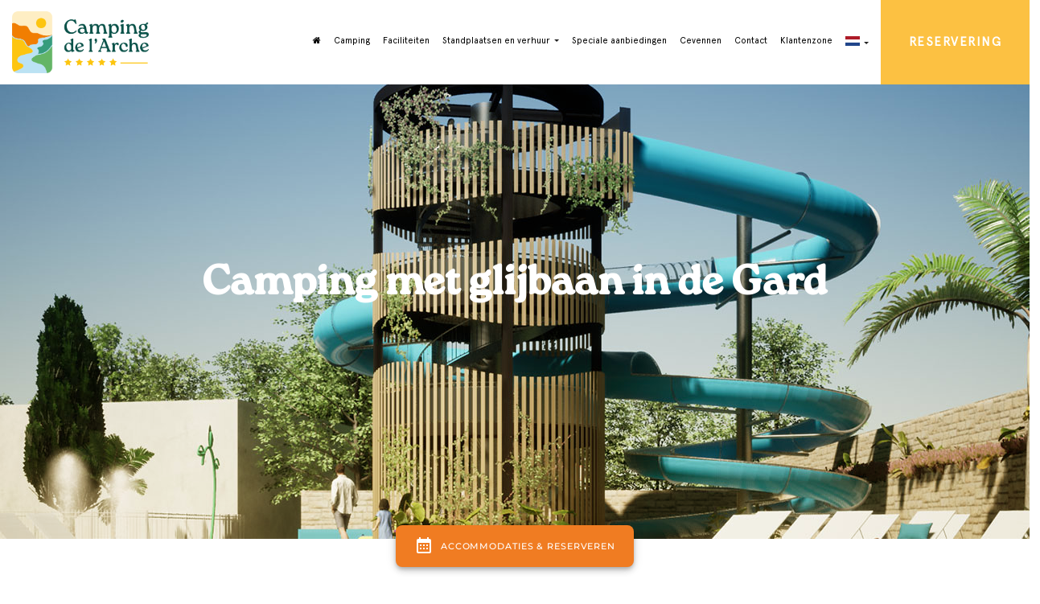

--- FILE ---
content_type: text/html; charset=UTF-8
request_url: https://www.camping-arche.fr/nl/camping-met-glijbaan-gard/
body_size: 31637
content:
<!DOCTYPE html>
<html lang="nl-NL">

<head>
	
	<meta charset="UTF-8">
	<meta name="viewport" content="width=device-width">
	<link rel="profile" href="https://gmpg.org/xfn/11">
	<link rel="pingback" href="">
	

<meta name='robots' content='index, follow, max-image-preview:large, max-snippet:-1, max-video-preview:-1' />
	<style>img:is([sizes="auto" i], [sizes^="auto," i]) { contain-intrinsic-size: 3000px 1500px }</style>
	<link rel="alternate" hreflang="nl" href="https://www.camping-arche.fr/nl/camping-met-glijbaan-gard/" />
<link rel="alternate" hreflang="en" href="https://www.camping-arche.fr/en/campsite-with-slide-gard/" />
<link rel="alternate" hreflang="fr" href="https://www.camping-arche.fr/camping-avec-toboggan-gard/" />
<link rel="alternate" hreflang="de" href="https://www.camping-arche.fr/de/campingplatz-mit-rutsche-gard/" />
<link rel="alternate" hreflang="x-default" href="https://www.camping-arche.fr/camping-avec-toboggan-gard/" />

	<!-- This site is optimized with the Yoast SEO plugin v25.9 - https://yoast.com/wordpress/plugins/seo/ -->
	<title>Camping met glijbaan Gard - Le Camping de l&#039;Arche ***** Anduze (30)</title><link rel="preload" as="style" href="https://fonts.googleapis.com/css?family=Caveat%7CPacifico%7CMontserrat%3A400%2C700%7CHind%3A300%2C400%2C700%7CPlayfair%20Display%3A300%2C400%2C700%2C400italic%7CMontserrat%3A700%7CRoboto%3A400&#038;subset=latin%2Clatin-ext&#038;display=swap" /><link rel="stylesheet" href="https://fonts.googleapis.com/css?family=Caveat%7CPacifico%7CMontserrat%3A400%2C700%7CHind%3A300%2C400%2C700%7CPlayfair%20Display%3A300%2C400%2C700%2C400italic%7CMontserrat%3A700%7CRoboto%3A400&#038;subset=latin%2Clatin-ext&#038;display=swap" media="print" onload="this.media='all'" /><noscript><link rel="stylesheet" href="https://fonts.googleapis.com/css?family=Caveat%7CPacifico%7CMontserrat%3A400%2C700%7CHind%3A300%2C400%2C700%7CPlayfair%20Display%3A300%2C400%2C700%2C400italic%7CMontserrat%3A700%7CRoboto%3A400&#038;subset=latin%2Clatin-ext&#038;display=swap" /></noscript>
	<meta name="description" content="Camping avec toboggan Gard- Découvrez le camping de l&#039;Arche ***** à Anduze dans le Gard au pied du parc naturel des Cévennes." />
	<link rel="canonical" href="https://www.camping-arche.fr/nl/camping-met-glijbaan-gard/" />
	<meta property="og:locale" content="nl_NL" />
	<meta property="og:type" content="article" />
	<meta property="og:title" content="Camping met glijbaan Gard - Le Camping de l&#039;Arche ***** Anduze (30)" />
	<meta property="og:description" content="Camping avec toboggan Gard- Découvrez le camping de l&#039;Arche ***** à Anduze dans le Gard au pied du parc naturel des Cévennes." />
	<meta property="og:url" content="https://www.camping-arche.fr/nl/camping-met-glijbaan-gard/" />
	<meta property="og:site_name" content="Le Camping de l&#039;Arche" />
	<meta property="article:modified_time" content="2023-02-13T10:09:57+00:00" />
	<meta property="og:image" content="https://www.camping-arche.fr/wp-content/uploads/2021/08/Image19.png" />
	<meta name="twitter:card" content="summary_large_image" />
	<meta name="twitter:label1" content="Geschatte leestijd" />
	<meta name="twitter:data1" content="4 minuten" />
	<script type="application/ld+json" class="yoast-schema-graph">{"@context":"https://schema.org","@graph":[{"@type":"WebPage","@id":"https://www.camping-arche.fr/nl/camping-met-glijbaan-gard/","url":"https://www.camping-arche.fr/nl/camping-met-glijbaan-gard/","name":"Camping met glijbaan Gard - Le Camping de l&#039;Arche ***** Anduze (30)","isPartOf":{"@id":"https://www.camping-arche.fr/#website"},"primaryImageOfPage":{"@id":"https://www.camping-arche.fr/nl/camping-met-glijbaan-gard/#primaryimage"},"image":{"@id":"https://www.camping-arche.fr/nl/camping-met-glijbaan-gard/#primaryimage"},"thumbnailUrl":"https://www.camping-arche.fr/wp-content/uploads/2021/08/Image19.png","datePublished":"2022-01-26T11:39:10+00:00","dateModified":"2023-02-13T10:09:57+00:00","description":"Camping avec toboggan Gard- Découvrez le camping de l'Arche ***** à Anduze dans le Gard au pied du parc naturel des Cévennes.","breadcrumb":{"@id":"https://www.camping-arche.fr/nl/camping-met-glijbaan-gard/#breadcrumb"},"inLanguage":"nl-NL","potentialAction":[{"@type":"ReadAction","target":["https://www.camping-arche.fr/nl/camping-met-glijbaan-gard/"]}]},{"@type":"ImageObject","inLanguage":"nl-NL","@id":"https://www.camping-arche.fr/nl/camping-met-glijbaan-gard/#primaryimage","url":"https://www.camping-arche.fr/wp-content/uploads/2021/08/Image19.png","contentUrl":"https://www.camping-arche.fr/wp-content/uploads/2021/08/Image19.png"},{"@type":"BreadcrumbList","@id":"https://www.camping-arche.fr/nl/camping-met-glijbaan-gard/#breadcrumb","itemListElement":[{"@type":"ListItem","position":1,"name":"Accueil","item":"https://www.camping-arche.fr/nl/"},{"@type":"ListItem","position":2,"name":"Camping met glijbaan Gard"}]},{"@type":"WebSite","@id":"https://www.camping-arche.fr/#website","url":"https://www.camping-arche.fr/","name":"Le Camping de l&#039;Arche","description":"Votre camping 5* dans le Gard à Anduze","publisher":{"@id":"https://www.camping-arche.fr/#organization"},"potentialAction":[{"@type":"SearchAction","target":{"@type":"EntryPoint","urlTemplate":"https://www.camping-arche.fr/?s={search_term_string}"},"query-input":{"@type":"PropertyValueSpecification","valueRequired":true,"valueName":"search_term_string"}}],"inLanguage":"nl-NL"},{"@type":"Organization","@id":"https://www.camping-arche.fr/#organization","name":"Le Camping de l&#039;Arche","url":"https://www.camping-arche.fr/","logo":{"@type":"ImageObject","inLanguage":"nl-NL","@id":"https://www.camping-arche.fr/#/schema/logo/image/","url":"https://www.camping-arche.fr/wp-content/uploads/2017/10/cropped-logo-camping-arche-5-etoiles.png","contentUrl":"https://www.camping-arche.fr/wp-content/uploads/2017/10/cropped-logo-camping-arche-5-etoiles.png","width":89,"height":40,"caption":"Le Camping de l&#039;Arche"},"image":{"@id":"https://www.camping-arche.fr/#/schema/logo/image/"}}]}</script>
	<!-- / Yoast SEO plugin. -->


<link rel='dns-prefetch' href='//www.youtube.com' />
<link rel='dns-prefetch' href='//maps.googleapis.com' />
<link rel='dns-prefetch' href='//fonts.googleapis.com' />
<link href='https://fonts.gstatic.com' crossorigin rel='preconnect' />
<link rel="alternate" type="application/rss+xml" title="Le Camping de l&#039;Arche &raquo; feed" href="https://www.camping-arche.fr/nl/feed/" />
<link rel="alternate" type="application/rss+xml" title="Le Camping de l&#039;Arche &raquo; reacties feed" href="https://www.camping-arche.fr/nl/comments/feed/" />
<style id='wp-emoji-styles-inline-css' type='text/css'>

	img.wp-smiley, img.emoji {
		display: inline !important;
		border: none !important;
		box-shadow: none !important;
		height: 1em !important;
		width: 1em !important;
		margin: 0 0.07em !important;
		vertical-align: -0.1em !important;
		background: none !important;
		padding: 0 !important;
	}
</style>
<link rel='stylesheet' id='wp-block-library-css' href='https://www.camping-arche.fr/wp-includes/css/dist/block-library/style.min.css?ver=6.8.3' type='text/css' media='all' />
<style id='classic-theme-styles-inline-css' type='text/css'>
/*! This file is auto-generated */
.wp-block-button__link{color:#fff;background-color:#32373c;border-radius:9999px;box-shadow:none;text-decoration:none;padding:calc(.667em + 2px) calc(1.333em + 2px);font-size:1.125em}.wp-block-file__button{background:#32373c;color:#fff;text-decoration:none}
</style>
<style id='global-styles-inline-css' type='text/css'>
:root{--wp--preset--aspect-ratio--square: 1;--wp--preset--aspect-ratio--4-3: 4/3;--wp--preset--aspect-ratio--3-4: 3/4;--wp--preset--aspect-ratio--3-2: 3/2;--wp--preset--aspect-ratio--2-3: 2/3;--wp--preset--aspect-ratio--16-9: 16/9;--wp--preset--aspect-ratio--9-16: 9/16;--wp--preset--color--black: #000000;--wp--preset--color--cyan-bluish-gray: #abb8c3;--wp--preset--color--white: #ffffff;--wp--preset--color--pale-pink: #f78da7;--wp--preset--color--vivid-red: #cf2e2e;--wp--preset--color--luminous-vivid-orange: #ff6900;--wp--preset--color--luminous-vivid-amber: #fcb900;--wp--preset--color--light-green-cyan: #7bdcb5;--wp--preset--color--vivid-green-cyan: #00d084;--wp--preset--color--pale-cyan-blue: #8ed1fc;--wp--preset--color--vivid-cyan-blue: #0693e3;--wp--preset--color--vivid-purple: #9b51e0;--wp--preset--gradient--vivid-cyan-blue-to-vivid-purple: linear-gradient(135deg,rgba(6,147,227,1) 0%,rgb(155,81,224) 100%);--wp--preset--gradient--light-green-cyan-to-vivid-green-cyan: linear-gradient(135deg,rgb(122,220,180) 0%,rgb(0,208,130) 100%);--wp--preset--gradient--luminous-vivid-amber-to-luminous-vivid-orange: linear-gradient(135deg,rgba(252,185,0,1) 0%,rgba(255,105,0,1) 100%);--wp--preset--gradient--luminous-vivid-orange-to-vivid-red: linear-gradient(135deg,rgba(255,105,0,1) 0%,rgb(207,46,46) 100%);--wp--preset--gradient--very-light-gray-to-cyan-bluish-gray: linear-gradient(135deg,rgb(238,238,238) 0%,rgb(169,184,195) 100%);--wp--preset--gradient--cool-to-warm-spectrum: linear-gradient(135deg,rgb(74,234,220) 0%,rgb(151,120,209) 20%,rgb(207,42,186) 40%,rgb(238,44,130) 60%,rgb(251,105,98) 80%,rgb(254,248,76) 100%);--wp--preset--gradient--blush-light-purple: linear-gradient(135deg,rgb(255,206,236) 0%,rgb(152,150,240) 100%);--wp--preset--gradient--blush-bordeaux: linear-gradient(135deg,rgb(254,205,165) 0%,rgb(254,45,45) 50%,rgb(107,0,62) 100%);--wp--preset--gradient--luminous-dusk: linear-gradient(135deg,rgb(255,203,112) 0%,rgb(199,81,192) 50%,rgb(65,88,208) 100%);--wp--preset--gradient--pale-ocean: linear-gradient(135deg,rgb(255,245,203) 0%,rgb(182,227,212) 50%,rgb(51,167,181) 100%);--wp--preset--gradient--electric-grass: linear-gradient(135deg,rgb(202,248,128) 0%,rgb(113,206,126) 100%);--wp--preset--gradient--midnight: linear-gradient(135deg,rgb(2,3,129) 0%,rgb(40,116,252) 100%);--wp--preset--font-size--small: 13px;--wp--preset--font-size--medium: 20px;--wp--preset--font-size--large: 36px;--wp--preset--font-size--x-large: 42px;--wp--preset--spacing--20: 0.44rem;--wp--preset--spacing--30: 0.67rem;--wp--preset--spacing--40: 1rem;--wp--preset--spacing--50: 1.5rem;--wp--preset--spacing--60: 2.25rem;--wp--preset--spacing--70: 3.38rem;--wp--preset--spacing--80: 5.06rem;--wp--preset--shadow--natural: 6px 6px 9px rgba(0, 0, 0, 0.2);--wp--preset--shadow--deep: 12px 12px 50px rgba(0, 0, 0, 0.4);--wp--preset--shadow--sharp: 6px 6px 0px rgba(0, 0, 0, 0.2);--wp--preset--shadow--outlined: 6px 6px 0px -3px rgba(255, 255, 255, 1), 6px 6px rgba(0, 0, 0, 1);--wp--preset--shadow--crisp: 6px 6px 0px rgba(0, 0, 0, 1);}:where(.is-layout-flex){gap: 0.5em;}:where(.is-layout-grid){gap: 0.5em;}body .is-layout-flex{display: flex;}.is-layout-flex{flex-wrap: wrap;align-items: center;}.is-layout-flex > :is(*, div){margin: 0;}body .is-layout-grid{display: grid;}.is-layout-grid > :is(*, div){margin: 0;}:where(.wp-block-columns.is-layout-flex){gap: 2em;}:where(.wp-block-columns.is-layout-grid){gap: 2em;}:where(.wp-block-post-template.is-layout-flex){gap: 1.25em;}:where(.wp-block-post-template.is-layout-grid){gap: 1.25em;}.has-black-color{color: var(--wp--preset--color--black) !important;}.has-cyan-bluish-gray-color{color: var(--wp--preset--color--cyan-bluish-gray) !important;}.has-white-color{color: var(--wp--preset--color--white) !important;}.has-pale-pink-color{color: var(--wp--preset--color--pale-pink) !important;}.has-vivid-red-color{color: var(--wp--preset--color--vivid-red) !important;}.has-luminous-vivid-orange-color{color: var(--wp--preset--color--luminous-vivid-orange) !important;}.has-luminous-vivid-amber-color{color: var(--wp--preset--color--luminous-vivid-amber) !important;}.has-light-green-cyan-color{color: var(--wp--preset--color--light-green-cyan) !important;}.has-vivid-green-cyan-color{color: var(--wp--preset--color--vivid-green-cyan) !important;}.has-pale-cyan-blue-color{color: var(--wp--preset--color--pale-cyan-blue) !important;}.has-vivid-cyan-blue-color{color: var(--wp--preset--color--vivid-cyan-blue) !important;}.has-vivid-purple-color{color: var(--wp--preset--color--vivid-purple) !important;}.has-black-background-color{background-color: var(--wp--preset--color--black) !important;}.has-cyan-bluish-gray-background-color{background-color: var(--wp--preset--color--cyan-bluish-gray) !important;}.has-white-background-color{background-color: var(--wp--preset--color--white) !important;}.has-pale-pink-background-color{background-color: var(--wp--preset--color--pale-pink) !important;}.has-vivid-red-background-color{background-color: var(--wp--preset--color--vivid-red) !important;}.has-luminous-vivid-orange-background-color{background-color: var(--wp--preset--color--luminous-vivid-orange) !important;}.has-luminous-vivid-amber-background-color{background-color: var(--wp--preset--color--luminous-vivid-amber) !important;}.has-light-green-cyan-background-color{background-color: var(--wp--preset--color--light-green-cyan) !important;}.has-vivid-green-cyan-background-color{background-color: var(--wp--preset--color--vivid-green-cyan) !important;}.has-pale-cyan-blue-background-color{background-color: var(--wp--preset--color--pale-cyan-blue) !important;}.has-vivid-cyan-blue-background-color{background-color: var(--wp--preset--color--vivid-cyan-blue) !important;}.has-vivid-purple-background-color{background-color: var(--wp--preset--color--vivid-purple) !important;}.has-black-border-color{border-color: var(--wp--preset--color--black) !important;}.has-cyan-bluish-gray-border-color{border-color: var(--wp--preset--color--cyan-bluish-gray) !important;}.has-white-border-color{border-color: var(--wp--preset--color--white) !important;}.has-pale-pink-border-color{border-color: var(--wp--preset--color--pale-pink) !important;}.has-vivid-red-border-color{border-color: var(--wp--preset--color--vivid-red) !important;}.has-luminous-vivid-orange-border-color{border-color: var(--wp--preset--color--luminous-vivid-orange) !important;}.has-luminous-vivid-amber-border-color{border-color: var(--wp--preset--color--luminous-vivid-amber) !important;}.has-light-green-cyan-border-color{border-color: var(--wp--preset--color--light-green-cyan) !important;}.has-vivid-green-cyan-border-color{border-color: var(--wp--preset--color--vivid-green-cyan) !important;}.has-pale-cyan-blue-border-color{border-color: var(--wp--preset--color--pale-cyan-blue) !important;}.has-vivid-cyan-blue-border-color{border-color: var(--wp--preset--color--vivid-cyan-blue) !important;}.has-vivid-purple-border-color{border-color: var(--wp--preset--color--vivid-purple) !important;}.has-vivid-cyan-blue-to-vivid-purple-gradient-background{background: var(--wp--preset--gradient--vivid-cyan-blue-to-vivid-purple) !important;}.has-light-green-cyan-to-vivid-green-cyan-gradient-background{background: var(--wp--preset--gradient--light-green-cyan-to-vivid-green-cyan) !important;}.has-luminous-vivid-amber-to-luminous-vivid-orange-gradient-background{background: var(--wp--preset--gradient--luminous-vivid-amber-to-luminous-vivid-orange) !important;}.has-luminous-vivid-orange-to-vivid-red-gradient-background{background: var(--wp--preset--gradient--luminous-vivid-orange-to-vivid-red) !important;}.has-very-light-gray-to-cyan-bluish-gray-gradient-background{background: var(--wp--preset--gradient--very-light-gray-to-cyan-bluish-gray) !important;}.has-cool-to-warm-spectrum-gradient-background{background: var(--wp--preset--gradient--cool-to-warm-spectrum) !important;}.has-blush-light-purple-gradient-background{background: var(--wp--preset--gradient--blush-light-purple) !important;}.has-blush-bordeaux-gradient-background{background: var(--wp--preset--gradient--blush-bordeaux) !important;}.has-luminous-dusk-gradient-background{background: var(--wp--preset--gradient--luminous-dusk) !important;}.has-pale-ocean-gradient-background{background: var(--wp--preset--gradient--pale-ocean) !important;}.has-electric-grass-gradient-background{background: var(--wp--preset--gradient--electric-grass) !important;}.has-midnight-gradient-background{background: var(--wp--preset--gradient--midnight) !important;}.has-small-font-size{font-size: var(--wp--preset--font-size--small) !important;}.has-medium-font-size{font-size: var(--wp--preset--font-size--medium) !important;}.has-large-font-size{font-size: var(--wp--preset--font-size--large) !important;}.has-x-large-font-size{font-size: var(--wp--preset--font-size--x-large) !important;}
:where(.wp-block-post-template.is-layout-flex){gap: 1.25em;}:where(.wp-block-post-template.is-layout-grid){gap: 1.25em;}
:where(.wp-block-columns.is-layout-flex){gap: 2em;}:where(.wp-block-columns.is-layout-grid){gap: 2em;}
:root :where(.wp-block-pullquote){font-size: 1.5em;line-height: 1.6;}
</style>
<link rel='stylesheet' id='dnd-upload-cf7-css' href='https://www.camping-arche.fr/wp-content/plugins/drag-and-drop-multiple-file-upload-contact-form-7/assets/css/dnd-upload-cf7.css?ver=1.3.9.1' type='text/css' media='all' />
<link rel='stylesheet' id='contact-form-7-css' href='https://www.camping-arche.fr/wp-content/plugins/contact-form-7/includes/css/styles.css?ver=6.1.1' type='text/css' media='all' />
<link rel='stylesheet' id='font-awesome-css' href='https://www.camping-arche.fr/wp-content/plugins/opal-hotel-room-booking/assets/libraries/font-awesome/css/font-awesome.min.css?ver=1.2.5' type='text/css' media='all' />
<link rel='stylesheet' id='opalhotel-global-css' href='https://www.camping-arche.fr/wp-content/plugins/opal-hotel-room-booking/assets/libraries/globals.css?ver=1.2.5' type='text/css' media='all' />
<link rel='stylesheet' id='page-list-style-css' href='https://www.camping-arche.fr/wp-content/plugins/page-list/css/page-list.css?ver=5.7' type='text/css' media='all' />
<link rel='stylesheet' id='wpos-slick-style-css' href='https://www.camping-arche.fr/wp-content/plugins/slick-slider/assets/css/slick.css?ver=1.7.1' type='text/css' media='all' />
<link rel='stylesheet' id='wpsisac-public-style-css' href='https://www.camping-arche.fr/wp-content/plugins/slick-slider/assets/css/slick-slider-style.css?ver=1.7.1' type='text/css' media='all' />
<link rel='stylesheet' id='woocommerce-layout-css' href='https://www.camping-arche.fr/wp-content/plugins/woocommerce/assets/css/woocommerce-layout.css?ver=10.1.3' type='text/css' media='all' />
<link rel='stylesheet' id='woocommerce-smallscreen-css' href='https://www.camping-arche.fr/wp-content/plugins/woocommerce/assets/css/woocommerce-smallscreen.css?ver=10.1.3' type='text/css' media='only screen and (max-width: 768px)' />
<link rel='stylesheet' id='woocommerce-general-css' href='https://www.camping-arche.fr/wp-content/plugins/woocommerce/assets/css/woocommerce.css?ver=10.1.3' type='text/css' media='all' />
<style id='woocommerce-inline-inline-css' type='text/css'>
.woocommerce form .form-row .required { visibility: visible; }
</style>
<link rel='stylesheet' id='wpml-legacy-horizontal-list-0-css' href='https://www.camping-arche.fr/wp-content/plugins/sitepress-multilingual-cms/templates/language-switchers/legacy-list-horizontal/style.min.css?ver=1' type='text/css' media='all' />
<link rel='stylesheet' id='wpml-menu-item-0-css' href='https://www.camping-arche.fr/wp-content/plugins/sitepress-multilingual-cms/templates/language-switchers/menu-item/style.min.css?ver=1' type='text/css' media='all' />
<link rel='stylesheet' id='brands-styles-css' href='https://www.camping-arche.fr/wp-content/plugins/woocommerce/assets/css/brands.css?ver=10.1.3' type='text/css' media='all' />
<link rel='stylesheet' id='ecopark-fa-css' href='https://www.camping-arche.fr/wp-content/themes/ecopark/css/font-awesome.min.css?ver=3.0.3' type='text/css' media='all' />
<link rel='stylesheet' id='ecopark-style-css' href='https://www.camping-arche.fr/wp-content/themes/ecopark/css/style.css?ver=6.8.3' type='text/css' media='all' />
<link rel='stylesheet' id='prettyPhoto-css' href='https://www.camping-arche.fr/wp-content/themes/ecopark/css/prettyPhoto.css?ver=6.8.3' type='text/css' media='all' />
<link rel='stylesheet' id='opalhotel-css' href='https://www.camping-arche.fr/wp-content/themes/ecopark/css/opalhotel.css?ver=6.8.3' type='text/css' media='all' />
<link rel='stylesheet' id='opal-hotel-room-booking-css' href='https://www.camping-arche.fr/wp-content/themes/ecopark/css/opalhotel.css?ver=1.2.5' type='text/css' media='all' />
<link rel='stylesheet' id='ecopark-woocommerce-css' href='https://www.camping-arche.fr/wp-content/themes/ecopark/css/woocommerce.css?ver=1.0' type='text/css' media='all' />
<link rel='stylesheet' id='chld_thm_cfg_child-css' href='https://www.camping-arche.fr/wp-content/themes/ecopark-child/style.css?ver=6.8.3' type='text/css' media='all' />

<!--[if lt IE 9]>
<link rel='stylesheet' id='ecopark-ie-css' href='https://www.camping-arche.fr/wp-content/themes/ecopark/css/ie.css?ver=20131205' type='text/css' media='all' />
<![endif]-->
<link rel='stylesheet' id='esg-plugin-settings-css' href='https://www.camping-arche.fr/wp-content/plugins/essential-grid/public/assets/css/settings.css?ver=3.1.2.2' type='text/css' media='all' />
<link rel='stylesheet' id='tp-fontello-css' href='https://www.camping-arche.fr/wp-content/plugins/essential-grid/public/assets/font/fontello/css/fontello.css?ver=3.1.2.2' type='text/css' media='all' />
<link rel='stylesheet' id='dflip-style-css' href='https://www.camping-arche.fr/wp-content/plugins/3d-flipbook-dflip-lite/assets/css/dflip.min.css?ver=2.3.75' type='text/css' media='all' />
<link rel='stylesheet' id='fancybox-css' href='https://www.camping-arche.fr/wp-content/plugins/easy-fancybox/fancybox/1.5.4/jquery.fancybox.min.css?ver=6.8.3' type='text/css' media='screen' />
<link rel='stylesheet' id='tablepress-default-css' href='https://www.camping-arche.fr/wp-content/plugins/tablepress/css/build/default.css?ver=3.2.1' type='text/css' media='all' />
<link rel='stylesheet' id='owl-carousel-css' href='https://www.camping-arche.fr/wp-content/plugins/opal-hotel-room-booking/assets/libraries/owl-carousel/owl.carousel.css?ver=1.2.5' type='text/css' media='all' />
<link rel='stylesheet' id='prettyPhoto-css-css' href='https://www.camping-arche.fr/wp-content/plugins/opal-hotel-room-booking/assets/libraries/prettyPhoto/css/prettyPhoto.css?ver=6.8.3' type='text/css' media='all' />
<link rel='stylesheet' id='jBox-css' href='https://www.camping-arche.fr/wp-content/plugins/opal-hotel-room-booking/assets/libraries/jBox/jBox.css?ver=1.2.5' type='text/css' media='all' />
<link rel='stylesheet' id='jBox-notice-css' href='https://www.camping-arche.fr/wp-content/plugins/opal-hotel-room-booking/assets/libraries/jBox/plugins/Notice/jBox.Notice.css?ver=1.2.5' type='text/css' media='all' />
<link rel='stylesheet' id='mCustomScrollbar-css' href='https://www.camping-arche.fr/wp-content/plugins/opal-hotel-room-booking/assets/libraries/mCustomScrollbar/jquery.mCustomScrollbar.css?ver=1.2.5' type='text/css' media='all' />
<link rel='stylesheet' id='popup-maker-site-css' href='//www.camping-arche.fr/wp-content/uploads/pum/pum-site-styles.css?generated=1757580232&#038;ver=1.20.6' type='text/css' media='all' />
<link rel='stylesheet' id='opalactivity-frontend-css-css' href='https://www.camping-arche.fr/wp-content/plugins/opalactivity/assets/css/style.css?ver=1.0' type='text/css' media='all' />
<link rel='stylesheet' id='magnific-popup-css-css' href='https://www.camping-arche.fr/wp-content/plugins/opalactivity/assets/css/magnific-popup.css?ver=1.0' type='text/css' media='all' />
<link rel='stylesheet' id='bootstrap-select-min-css-css' href='https://www.camping-arche.fr/wp-content/plugins/opallocation/assets/css/lib/bootstrap-select.min.css?ver=3.0.3' type='text/css' media='all' />
<link rel='stylesheet' id='scroll-css-css' href='https://www.camping-arche.fr/wp-content/plugins/opallocation/assets/css/lib/perfect-scrollbar.min.css?ver=1.0.0' type='text/css' media='all' />
<link rel='stylesheet' id='frontend-style-css-css' href='https://www.camping-arche.fr/wp-content/plugins/opallocation/assets/css/style.css?ver=1.0.0' type='text/css' media='all' />
<link rel='stylesheet' id='kc-general-css' href='https://www.camping-arche.fr/wp-content/plugins/kingcomposer/assets/frontend/css/kingcomposer.min.css?ver=2.9.6' type='text/css' media='all' />
<link rel='stylesheet' id='kc-animate-css' href='https://www.camping-arche.fr/wp-content/plugins/kingcomposer/assets/css/animate.css?ver=2.9.6' type='text/css' media='all' />
<link rel='stylesheet' id='kc-icon-1-css' href='https://www.camping-arche.fr/wp-content/plugins/kingcomposer/assets/css/icons.css?ver=2.9.6' type='text/css' media='all' />
<link rel='stylesheet' id='owl-theme-css' href='https://www.camping-arche.fr/wp-content/plugins/kingcomposer/includes/frontend/vendors/owl-carousel/owl.theme.css?ver=2.9.6' type='text/css' media='all' />
<script type="text/javascript" src="https://www.camping-arche.fr/wp-includes/js/jquery/jquery.min.js?ver=3.7.1" id="jquery-core-js"></script>
<script type="text/javascript" src="https://www.camping-arche.fr/wp-includes/js/jquery/jquery-migrate.min.js?ver=3.4.1" id="jquery-migrate-js"></script>
<script type="text/javascript" src="//www.camping-arche.fr/wp-content/plugins/revslider/sr6/assets/js/rbtools.min.js?ver=6.7.29" async id="tp-tools-js"></script>
<script type="text/javascript" src="//www.camping-arche.fr/wp-content/plugins/revslider/sr6/assets/js/rs6.min.js?ver=6.7.29" async id="revmin-js"></script>
<script type="text/javascript" src="https://www.camping-arche.fr/wp-content/plugins/woocommerce/assets/js/jquery-blockui/jquery.blockUI.min.js?ver=2.7.0-wc.10.1.3" id="jquery-blockui-js" defer="defer" data-wp-strategy="defer"></script>
<script type="text/javascript" id="wc-add-to-cart-js-extra">
/* <![CDATA[ */
var wc_add_to_cart_params = {"ajax_url":"\/wp-admin\/admin-ajax.php?lang=nl","wc_ajax_url":"\/nl\/?wc-ajax=%%endpoint%%","i18n_view_cart":"Bekijk winkelwagen","cart_url":"https:\/\/www.camping-arche.fr\/nl\/","is_cart":"","cart_redirect_after_add":"no"};
/* ]]> */
</script>
<script type="text/javascript" src="https://www.camping-arche.fr/wp-content/plugins/woocommerce/assets/js/frontend/add-to-cart.min.js?ver=10.1.3" id="wc-add-to-cart-js" defer="defer" data-wp-strategy="defer"></script>
<script type="text/javascript" src="https://www.camping-arche.fr/wp-content/plugins/woocommerce/assets/js/js-cookie/js.cookie.min.js?ver=2.1.4-wc.10.1.3" id="js-cookie-js" defer="defer" data-wp-strategy="defer"></script>
<script type="text/javascript" id="woocommerce-js-extra">
/* <![CDATA[ */
var woocommerce_params = {"ajax_url":"\/wp-admin\/admin-ajax.php?lang=nl","wc_ajax_url":"\/nl\/?wc-ajax=%%endpoint%%","i18n_password_show":"Wachtwoord weergeven","i18n_password_hide":"Wachtwoord verbergen"};
/* ]]> */
</script>
<script type="text/javascript" src="https://www.camping-arche.fr/wp-content/plugins/woocommerce/assets/js/frontend/woocommerce.min.js?ver=10.1.3" id="woocommerce-js" defer="defer" data-wp-strategy="defer"></script>
<script type="text/javascript" src="https://www.camping-arche.fr/wp-content/themes/ecopark-child/custom-js/custom.js?ver=6.8.3" id="custom-script-js"></script>
<script type="text/javascript" src="https://www.camping-arche.fr/wp-content/themes/ecopark/js/bootstrap.min.js?ver=20130402" id="bootstrap-min-js"></script>
<script type="text/javascript" src="https://www.camping-arche.fr/wp-content/themes/ecopark/js/jquery.prettyPhoto.js?ver=6.8.3" id="prettyphoto-js-js"></script>
<script type="text/javascript" id="_tpt-js-before">
/* <![CDATA[ */
 window.ESG ??= {}; ESG.E ??= {}; ESG.E.site_url = 'https://www.camping-arche.fr'; ESG.E.plugin_url = 'https://www.camping-arche.fr/wp-content/plugins/essential-grid/'; ESG.E.tptools = true; ESG.E.waitTptFunc ??= []; ESG.F ??= {}; ESG.F.waitTpt = () => { if ( typeof jQuery==='undefined' || !window?._tpt?.regResource || !ESG?.E?.plugin_url || (!ESG.E.tptools && !window?.SR7?.E?.plugin_url) ) return setTimeout(ESG.F.waitTpt, 29); if (!window._tpt.gsap) window._tpt.regResource({id: 'tpgsap', url : ESG.E.tptools && ESG.E.plugin_url+'/public/assets/js/libs/tpgsap.js' || SR7.E.plugin_url + 'public/js/libs/tpgsap.js'}); _tpt.checkResources(['tpgsap']).then(() => { if (window.tpGS && !_tpt?.Back) { _tpt.eases = tpGS.eases; Object.keys(_tpt.eases).forEach((e) => {_tpt[e] === undefined && (_tpt[e] = tpGS[e])}); } ESG.E.waitTptFunc.forEach((f) => { typeof f === 'function' && f(); }); ESG.E.waitTptFunc = []; }); }
/* ]]> */
</script>
<script type="text/javascript" src="https://www.camping-arche.fr/wp-content/plugins/essential-grid/public/assets/js/libs/tptools.js?ver=6.7.5" id="_tpt-js" async="async" data-wp-strategy="async"></script>
<script type="text/javascript" src="//www.youtube.com/iframe_api?ver=6.8.3" id="youtube-api-js"></script>
<script type="text/javascript" src="//maps.googleapis.com/maps/api/js?sensor=false&amp;libraries=places&amp;key=AIzaSyDRVUZdOrZ1HuJFaFkDtmby0E93eJLykIk&amp;ver=0.0.1" id="google-map-api-js"></script>
<script type="text/javascript" src="https://www.camping-arche.fr/wp-content/plugins/opallocation/assets/js/owl-carousel-script.js?ver=1.0.0" id="opallocation-owl-scripts-js"></script>
<script type="text/javascript" src="https://www.camping-arche.fr/wp-content/plugins/opallocation/assets/js/infobox.js?ver=1.3" id="infobox-js"></script>
<script type="text/javascript" src="https://www.camping-arche.fr/wp-content/plugins/opallocation/assets/js/libs/jquery.magnific-popup.min.js?ver=1.0.1" id="magnific-popup-js-js"></script>
<script type="text/javascript" src="https://www.camping-arche.fr/wp-content/plugins/opallocation/assets/js/libs/markerclusterer.js?ver=1.0.1" id="markerclusterer-js-js"></script>
<script type="text/javascript" src="https://www.camping-arche.fr/wp-content/plugins/opallocation/assets/js/libs/bootstrap-select.min.js?ver=1.11.2" id="bootstrap-select-min-js-js"></script>
<script type="text/javascript" src="https://www.camping-arche.fr/wp-content/plugins/opallocation/assets/js/scripts.js?ver=1.0.0" id="opallocation-scripts-js"></script>
<script type="text/javascript" src="https://www.camping-arche.fr/wp-content/plugins/wpopal-themer/assets/js/elevatezoom/elevatezoom-min.js?ver=6.8.3" id="wpopal-themer-elevatezoom-js"></script>
<link rel="https://api.w.org/" href="https://www.camping-arche.fr/nl/wp-json/" /><link rel="alternate" title="JSON" type="application/json" href="https://www.camping-arche.fr/nl/wp-json/wp/v2/pages/21359" /><link rel="EditURI" type="application/rsd+xml" title="RSD" href="https://www.camping-arche.fr/xmlrpc.php?rsd" />
<meta name="generator" content="WordPress 6.8.3" />
<meta name="generator" content="WooCommerce 10.1.3" />
<link rel='shortlink' href='https://www.camping-arche.fr/nl/?p=21359' />
<link rel="alternate" title="oEmbed (JSON)" type="application/json+oembed" href="https://www.camping-arche.fr/nl/wp-json/oembed/1.0/embed?url=https%3A%2F%2Fwww.camping-arche.fr%2Fnl%2Fcamping-met-glijbaan-gard%2F" />
<link rel="alternate" title="oEmbed (XML)" type="text/xml+oembed" href="https://www.camping-arche.fr/nl/wp-json/oembed/1.0/embed?url=https%3A%2F%2Fwww.camping-arche.fr%2Fnl%2Fcamping-met-glijbaan-gard%2F&#038;format=xml" />
<meta name="generator" content="WPML ver:4.7.6 stt:38,1,4,3;" />
<script type="text/javascript">var kc_script_data={ajax_url:"https://www.camping-arche.fr/wp-admin/admin-ajax.php"}</script>	<noscript><style>.woocommerce-product-gallery{ opacity: 1 !important; }</style></noscript>
	<style type="text/css">.recentcomments a{display:inline !important;padding:0 !important;margin:0 !important;}</style>	<style type="text/css" id="ecopark-header-css">
				
		
											</style>

	<meta name="generator" content="Powered by Slider Revolution 6.7.29 - responsive, Mobile-Friendly Slider Plugin for WordPress with comfortable drag and drop interface." />
		<script type="text/javascript">
			var ajaxurl = 'https://www.camping-arche.fr/wp-admin/admin-ajax.php';
			var opalsiteurl = 'https://www.camping-arche.fr/wp-content/themes/ecopark';
		</script>
				<script type="text/javascript">
			var ajaxurl = 'https://www.camping-arche.fr/wp-admin/admin-ajax.php';
			var opalsiteurl = 'https://www.camping-arche.fr/wp-content/themes/ecopark';
			var pluginmediaurl ='https://www.camping-arche.fr/wp-content/plugins/opallocation/assets/';
			var localtion_pluginurl = 'https://www.camping-arche.fr/wp-content/plugins/opallocation/';	
		</script>
		<link rel="icon" href="https://www.camping-arche.fr/wp-content/uploads/2017/10/cropped-favcion-1-32x32.png" sizes="32x32" />
<link rel="icon" href="https://www.camping-arche.fr/wp-content/uploads/2017/10/cropped-favcion-1-192x192.png" sizes="192x192" />
<link rel="apple-touch-icon" href="https://www.camping-arche.fr/wp-content/uploads/2017/10/cropped-favcion-1-180x180.png" />
<meta name="msapplication-TileImage" content="https://www.camping-arche.fr/wp-content/uploads/2017/10/cropped-favcion-1-270x270.png" />
<script>function setREVStartSize(e){
			//window.requestAnimationFrame(function() {
				window.RSIW = window.RSIW===undefined ? window.innerWidth : window.RSIW;
				window.RSIH = window.RSIH===undefined ? window.innerHeight : window.RSIH;
				try {
					var pw = document.getElementById(e.c).parentNode.offsetWidth,
						newh;
					pw = pw===0 || isNaN(pw) || (e.l=="fullwidth" || e.layout=="fullwidth") ? window.RSIW : pw;
					e.tabw = e.tabw===undefined ? 0 : parseInt(e.tabw);
					e.thumbw = e.thumbw===undefined ? 0 : parseInt(e.thumbw);
					e.tabh = e.tabh===undefined ? 0 : parseInt(e.tabh);
					e.thumbh = e.thumbh===undefined ? 0 : parseInt(e.thumbh);
					e.tabhide = e.tabhide===undefined ? 0 : parseInt(e.tabhide);
					e.thumbhide = e.thumbhide===undefined ? 0 : parseInt(e.thumbhide);
					e.mh = e.mh===undefined || e.mh=="" || e.mh==="auto" ? 0 : parseInt(e.mh,0);
					if(e.layout==="fullscreen" || e.l==="fullscreen")
						newh = Math.max(e.mh,window.RSIH);
					else{
						e.gw = Array.isArray(e.gw) ? e.gw : [e.gw];
						for (var i in e.rl) if (e.gw[i]===undefined || e.gw[i]===0) e.gw[i] = e.gw[i-1];
						e.gh = e.el===undefined || e.el==="" || (Array.isArray(e.el) && e.el.length==0)? e.gh : e.el;
						e.gh = Array.isArray(e.gh) ? e.gh : [e.gh];
						for (var i in e.rl) if (e.gh[i]===undefined || e.gh[i]===0) e.gh[i] = e.gh[i-1];
											
						var nl = new Array(e.rl.length),
							ix = 0,
							sl;
						e.tabw = e.tabhide>=pw ? 0 : e.tabw;
						e.thumbw = e.thumbhide>=pw ? 0 : e.thumbw;
						e.tabh = e.tabhide>=pw ? 0 : e.tabh;
						e.thumbh = e.thumbhide>=pw ? 0 : e.thumbh;
						for (var i in e.rl) nl[i] = e.rl[i]<window.RSIW ? 0 : e.rl[i];
						sl = nl[0];
						for (var i in nl) if (sl>nl[i] && nl[i]>0) { sl = nl[i]; ix=i;}
						var m = pw>(e.gw[ix]+e.tabw+e.thumbw) ? 1 : (pw-(e.tabw+e.thumbw)) / (e.gw[ix]);
						newh =  (e.gh[ix] * m) + (e.tabh + e.thumbh);
					}
					var el = document.getElementById(e.c);
					if (el!==null && el) el.style.height = newh+"px";
					el = document.getElementById(e.c+"_wrapper");
					if (el!==null && el) {
						el.style.height = newh+"px";
						el.style.display = "block";
					}
				} catch(e){
					console.log("Failure at Presize of Slider:" + e)
				}
			//});
		  };</script>
		<style type="text/css" id="wp-custom-css">
			span.cf7md-file--btn.mdc-button.mdc-button--raised.cf7md-initialized.mdc-ripple-upgraded {
    display: none !important;
}
span.cf7md-file--value {
   display:none !important;
}
#sejour .element-custom-box:hover .content-box, #sejour .element-custom-box .content-box {
    padding: 10px !important;
}
#sejour .element-custom-box:hover .content-box ul, #sejour .element-custom-box .content-box ul {
    padding-left: 15px;
}		</style>
		<script type="text/javascript"></script><style type="text/css" id="kc-css-general">.kc-off-notice{display: inline-block !important;}.kc-container{max-width:1170px;}</style><style type="text/css" id="kc-css-render">body.kc-css-system .kc-css-915693{text-align:center;}body.kc-css-system .kc-css-445970{text-align:center;}</style><noscript><style id="rocket-lazyload-nojs-css">.rll-youtube-player, [data-lazy-src]{display:none !important;}</style></noscript><link href='https://cdnjs.cloudflare.com/ajax/libs/font-awesome/4.0.3/css/font-awesome.min.css' rel='stylesheet' type='text/css'>
	<script type="text/javascript" src="https://cache.consentframework.com/js/pa/38818/c/pqYyR/stub"></script>
<script type="text/javascript" src="https://choices.consentframework.com/js/pa/38818/c/pqYyR/cmp" async></script>
<!-- Google Tag Manager -->
<script>(function(w,d,s,l,i){w[l]=w[l]||[];w[l].push({'gtm.start':
new Date().getTime(),event:'gtm.js'});var f=d.getElementsByTagName(s)[0],
j=d.createElement(s),dl=l!='dataLayer'?'&l='+l:'';j.async=true;j.src=
'https://www.googletagmanager.com/gtm.js?id='+i+dl;f.parentNode.insertBefore(j,f);
})(window,document,'script','dataLayer','GTM-NS8HVCW8');</script>
<!-- End Google Tag Manager -->
<!-- Global site tag (gtag.js) -->
<script class="trackingScript" async src='https://www.googletagmanager.com/gtag/js?id=GTM-NS8HVCW8'></script>
<script class="trackingScript">

    //window['ga-disable-G-H2V3L7D5CD'] = false;
	//window['ga-disable-AW-968877454'] = false;
	//window['ga-disable-AW-11051086893'] = false;
	
    window.dataLayer = window.dataLayer || [];
    function gtag() { dataLayer.push(arguments); }
    gtag('set', 'linker', {
        'domains' : ['secureholiday.net','camping-arche.fr'],
        'accept_incoming': true,
        'decorate_forms': true
    });
    gtag('js', new Date());

    //gtag('config', 'G-H2V3L7D5CD');
	//gtag('config', 'AW-968877454');
	//gtag('config', 'AW-11051086893');
	
</script>
</head>

<body data-rsssl=1 class="wp-singular page-template-default page page-id-21359 wp-custom-logo wp-theme-ecopark wp-child-theme-ecopark-child theme-ecopark kingcomposer kc-css-system woocommerce-no-js masthead-fixed singular" >
	<!-- Google Tag Manager (noscript) -->
<noscript><iframe src="https://www.googletagmanager.com/ns.html?id=GTM-NS8HVCW8"
height="0" width="0" style="display:none;visibility:hidden"></iframe></noscript>
<!-- End Google Tag Manager (noscript) -->




<div id="page" class="hfeed site"><div class="opal-page-inner row-offcanvas row-offcanvas-left ">
		<div class="topbar-mobile  keep-header hidden-lg hidden-md">
    <div class="active-mobile pull-left">
        <button data-toggle="offcanvas" class="btn btn-offcanvas btn-toggle-canvas offcanvas" type="button">
           <i class="fa fa-bars"></i>
        </button>
    </div>
    <div class="topbar-inner pull-left">
        <div class="active-mobile search-popup pull-left">
            <span class="fa fa-search"></span>
            <div class="active-content">
                		<form method="get" class="input-group search-category" action="https://www.camping-arche.fr/nl/"><div class="input-group-addon search-category-container">
		  <div class="select">
		    <select  name='product_cat' id='product_cat' class='dropdown_product_cat'>
	<option value='' selected='selected'>Een categorie selecteren</option>
</select>
		  </div>
		</div>
		<input name="s" maxlength="60" class="form-control search-category-input" type="text" size="20" placeholder="What do you need...">

		<div class="input-group-btn">
		    <label class="btn btn-link btn-search">
		      <span class="title-search hidden">Search</span>
		      <input type="submit" class="fa searchsubmit" value="&#xf002;"/>
		    </label>
		    <input type="hidden" name="post_type" value="product"/>
		</div>
		</form>
		            </div>
        </div>
        <div class="active-mobile setting-popup pull-left">
            <span class="fa fa-user"></span>
            <div class="active-content">
                                    <div class="pull-left">
                        <div class="menu-topbar"><ul>
<li class="page_item page-item-21359 current_page_item"><a href="https://www.camping-arche.fr/nl/camping-met-glijbaan-gard/" aria-current="page">Camping met glijbaan Gard</a></li>
<li class="page_item page-item-21391"><a href="https://www.camping-arche.fr/nl/camping-rivier-in-de-gard/">Camping rivier in de Gard</a></li>
<li class="page_item page-item-21381"><a href="https://www.camping-arche.fr/nl/camping-zwembad-glijbaan-zuid-frankrijk/">Camping zwembad glijbaan zuid frankrijk</a></li>
<li class="page_item page-item-21367"><a href="https://www.camping-arche.fr/nl/camping-zwemparadijs-gard/">Camping zwemparadijs Gard</a></li>
<li class="page_item page-item-21859"><a href="https://www.camping-arche.fr/nl/politique-cookies/">Politique de cookies</a></li>
<li class="page_item page-item-16621"><a href="https://www.camping-arche.fr/nl/">Accueil</a></li>
<li class="page_item page-item-19951"><a href="https://www.camping-arche.fr/nl/5-sterren-camping-cevennes/">5 sterren camping Cevennes</a></li>
<li class="page_item page-item-19954"><a href="https://www.camping-arche.fr/nl/anduze-camping/">Anduze camping</a></li>
<li class="page_item page-item-19957"><a href="https://www.camping-arche.fr/nl/5-sterren-camping-anduze/">5-sterren camping Anduze</a></li>
<li class="page_item page-item-19960"><a href="https://www.camping-arche.fr/nl/natuurcamping-in-zuid-frankrijk/">Natuurcamping in Zuid-Frankrijk</a></li>
<li class="page_item page-item-19963"><a href="https://www.camping-arche.fr/nl/camping-verwarmd-zwembad-gard/">Camping verwarmd zwembad Gard</a></li>
<li class="page_item page-item-17647"><a href="https://www.camping-arche.fr/nl/onze-prive-badkamers/">Onze privé badkamers</a></li>
<li class="page_item page-item-17723"><a href="https://www.camping-arche.fr/nl/privacybeleid/">Privacybeleid</a></li>
<li class="page_item page-item-17637"><a href="https://www.camping-arche.fr/nl/camping/">De camping</a></li>
<li class="page_item page-item-17655"><a href="https://www.camping-arche.fr/nl/activiteiten-en-diensten/">Activiteiten en faciliteiten</a></li>
<li class="page_item page-item-20594"><a href="https://www.camping-arche.fr/nl/nieuw-2022-glijbaan/">Glijbaan &#8211; Nieuw 2022</a></li>
<li class="page_item page-item-17668"><a href="https://www.camping-arche.fr/nl/staanplaatsen/">Staanplaatsen</a></li>
<li class="page_item page-item-17676"><a href="https://www.camping-arche.fr/nl/onze-verhuur/">Onze verhuur</a></li>
<li class="page_item page-item-17684"><a href="https://www.camping-arche.fr/nl/onze-speciale-aanbiedingen/">Onze speciale aanbiedingen</a></li>
<li class="page_item page-item-17692"><a href="https://www.camping-arche.fr/nl/cevennes/">Cevennen</a></li>
<li class="page_item page-item-17704"><a href="https://www.camping-arche.fr/nl/contact/">Contact</a></li>
<li class="page_item page-item-17739"><a href="https://www.camping-arche.fr/nl/legale-vermeldingen/">Legale vermeldingen</a></li>
<li class="page_item page-item-17720"><a href="https://www.camping-arche.fr/nl/sitemap/">Sitemap</a></li>
<li class="page_item page-item-19226"><a href="https://www.camping-arche.fr/nl/carte-des-boissons-nl/">Carte des boissons NL</a></li>
<li class="page_item page-item-19170"><a href="https://www.camping-arche.fr/nl/covid-info-nl/">Covid info NL</a></li>
<li class="page_item page-item-20430"><a href="https://www.camping-arche.fr/nl/cocktailkaart/">Cocktailkaart</a></li>
<li class="page_item page-item-20420"><a href="https://www.camping-arche.fr/nl/restaurant-kaart/">Restaurant kaart</a></li>
<li class="page_item page-item-19216"><a href="https://www.camping-arche.fr/nl/restaurant-menu/">Restaurant menu</a></li>
</ul></div>
                    </div>
                            </div>
        </div>
                    <div class="active-mobile pull-left cart-popup">
                <span class="fa fa-shopping-cart"></span>
                <div class="active-content">
                    <div class="widget_shopping_cart_content"></div>
                </div>
            </div>
            </div>
</div>
	<header id="opal-masthead" class="site-header keep-header" role="banner">
	
		<div class="container">
			<div class="header-main">
				<div class="row">
					<div class="col-md-4 col-lg-2">
							<div id="opal-logo" class="logo">
    	<a href="https://www.camping-arche.fr/nl/">
			<a href="https://www.camping-arche.fr/nl/" class="custom-logo-link" rel="home"><img width="89" height="40" src="data:image/svg+xml,%3Csvg%20xmlns='http://www.w3.org/2000/svg'%20viewBox='0%200%2089%2040'%3E%3C/svg%3E" class="custom-logo" alt="Logo Camping de l&#039;Arche, camping 5 étoiles à Anduze" decoding="async" data-lazy-src="https://www.camping-arche.fr/wp-content/uploads/2017/10/cropped-logo-camping-arche-5-etoiles.png" /><noscript><img width="89" height="40" src="https://www.camping-arche.fr/wp-content/uploads/2017/10/cropped-logo-camping-arche-5-etoiles.png" class="custom-logo" alt="Logo Camping de l&#039;Arche, camping 5 étoiles à Anduze" decoding="async" /></noscript></a>		</a>
	</div>



					</div>
					<div class="col-md-8 col-lg-10 hidden-xs hidden-sm">
											</div>
				</div>
				<section id="opal-mainmenu" class="opal-mainmenu">

					<div class="header-right pull-right hidden-xs hidden-sm">
						<div class="header-inner">
													<!--<a class="reservation-link" href="/nl/reservering/"><span>Reservering</span></a>-->
							<a class="reservation-link" href="https://bookingpremium.secureholiday.net/nl/6286/" target="_blank"><span>Reservering</span></a>
						


						<div class="pull-right">
								<div class="opal-topcart">
 <div id="cart" class="dropdown version-1 box-top">
        <span class="cart-icon box-icon">
            <i class="fa fa-shopping-basket"></i>
        </span>
        <a class="dropdown-toggle mini-cart box-wrap" data-toggle="dropdown" aria-expanded="true" role="button" aria-haspopup="true" data-delay="0" href="#" title="View your shopping cart">
            <span class="box-title">
                <span class="title-cart">
            	   Cart:                 </span>
                <span class="mini-cart-items">
            	   0                </span>
            </span>
            <span class="woocommerce-Price-amount amount"><bdi><span class="woocommerce-Price-currencySymbol">&pound;</span>0.00</bdi></span>            </a>
        <div class="dropdown-menu"><div class="widget_shopping_cart_content">
            
<div class="cart_list ">

	
		<div class="empty">No products in the cart.</div>

	
</div><!-- end product list -->


        </div></div>
    </div>
</div>
							</div>
							
							
						</div>
					</div>
					<div class="inner navbar-mega-simple"><div id="opal-logo" class="logo logo-theme">
        <a href="https://www.camping-arche.fr">
             
			 <img src="data:image/svg+xml,%3Csvg%20xmlns='http://www.w3.org/2000/svg'%20viewBox='0%200%200%200'%3E%3C/svg%3E" alt="Le Camping de l&#039;Arche" data-lazy-src="/wp-content/uploads/2017/10/logo-camping-de-larche.png" /><noscript><img src="/wp-content/uploads/2017/10/logo-camping-de-larche.png" alt="Le Camping de l&#039;Arche" /></noscript>
        </a>
    </div>
<nav  data-duration="300" class="hidden-xs hidden-sm opal-megamenu slide animate navbar navbar-mega" role="navigation">

	    <div class="collapse navbar-collapse navbar-mega-collapse nopadding"><ul id="primary-menu" class="nav navbar-nav megamenu"><li id="menu-item-19059" class="menu-item menu-item-type-post_type menu-item-object-page menu-item-home menu-item-19059 level-0"><a href="https://www.camping-arche.fr/nl/"><i class="fa fa-home"></i></a></li>
<li id="menu-item-18018" class="menu-item menu-item-type-post_type menu-item-object-page menu-item-18018 level-0"><a href="https://www.camping-arche.fr/nl/camping/">Camping</a></li>
<li id="menu-item-18022" class="menu-item menu-item-type-post_type menu-item-object-page menu-item-18022 level-0"><a href="https://www.camping-arche.fr/nl/activiteiten-en-diensten/">Faciliteiten</a></li>
<li id="menu-item-18024" class="menu-item menu-item-type-custom menu-item-object-custom menu-item-has-children dropdown menu-item-18024 level-0"><a href="#" class="dropdown-toggle" >Standplaatsen en verhuur <b class="caret"></b></a>
<ul class="dropdown-menu">
	<li id="menu-item-18027" class="menu-item menu-item-type-post_type menu-item-object-page menu-item-18027 level-1"><a href="https://www.camping-arche.fr/nl/staanplaatsen/">Standplaatsen &#038; Sanitaire</a></li>
	<li id="menu-item-18031" class="menu-item menu-item-type-custom menu-item-object-custom menu-item-18031 level-1"><a href="https://www.camping-arche.fr/nl/staanplaatsen#tarif-nos-emplacements">Tarief van onze standplaatsen</a></li>
	<li id="menu-item-18032" class="menu-item menu-item-type-post_type menu-item-object-page menu-item-18032 level-1"><a href="https://www.camping-arche.fr/nl/onze-verhuur/">Onze verhuur</a></li>
	<li id="menu-item-18034" class="menu-item menu-item-type-custom menu-item-object-custom menu-item-18034 level-1"><a href="https://www.camping-arche.fr/nl/onze-verhuur#tables-tarifs">Tarieven van onze verhuur</a></li>
</ul>
</li>
<li id="menu-item-18044" class="menu-item menu-item-type-post_type menu-item-object-page menu-item-18044 level-0"><a href="https://www.camping-arche.fr/nl/onze-speciale-aanbiedingen/">Speciale aanbiedingen</a></li>
<li id="menu-item-18045" class="menu-item menu-item-type-post_type menu-item-object-page menu-item-18045 level-0"><a href="https://www.camping-arche.fr/nl/cevennes/">Cevennen</a></li>
<li id="menu-item-18046" class="menu-item menu-item-type-post_type menu-item-object-page menu-item-18046 level-0"><a href="https://www.camping-arche.fr/nl/contact/">Contact</a></li>
<li id="menu-item-22392" class="menu-item menu-item-type-custom menu-item-object-custom menu-item-22392 level-0"><a target="_blank" href="https://arche.my-user-account.com/login">Klantenzone</a></li>
<li id="menu-item-18282" class="reservation-link click-reservation menu-item menu-item-type-post_type menu-item-object-page menu-item-18282 level-0"><a href="https://www.camping-arche.fr/nl/?page_id=17747">Reservering</a></li>
<li id="menu-item-wpml-ls-260-nl" class="menu-item wpml-ls-slot-260 wpml-ls-item wpml-ls-item-nl wpml-ls-current-language wpml-ls-menu-item wpml-ls-first-item menu-item-type-wpml_ls_menu_item menu-item-object-wpml_ls_menu_item menu-item-has-children dropdown menu-item-wpml-ls-260-nl level-0"><a title="Schakel over naar " href="https://www.camping-arche.fr/nl/camping-met-glijbaan-gard/" class="dropdown-toggle" ><img
            class="wpml-ls-flag"
            src="data:image/svg+xml,%3Csvg%20xmlns='http://www.w3.org/2000/svg'%20viewBox='0%200%200%200'%3E%3C/svg%3E"
            alt="Nederlands"
            
            
    data-lazy-src="https://www.camping-arche.fr/wp-content/uploads/flags/netherlands-flag-icon-64.png" /><noscript><img
            class="wpml-ls-flag"
            src="https://www.camping-arche.fr/wp-content/uploads/flags/netherlands-flag-icon-64.png"
            alt="Nederlands"
            
            
    /></noscript> <b class="caret"></b></a>
<ul class="dropdown-menu">
	<li id="menu-item-wpml-ls-260-en" class="menu-item wpml-ls-slot-260 wpml-ls-item wpml-ls-item-en wpml-ls-menu-item menu-item-type-wpml_ls_menu_item menu-item-object-wpml_ls_menu_item menu-item-wpml-ls-260-en level-1"><a title="Schakel over naar " href="https://www.camping-arche.fr/en/campsite-with-slide-gard/"><img
            class="wpml-ls-flag"
            src="data:image/svg+xml,%3Csvg%20xmlns='http://www.w3.org/2000/svg'%20viewBox='0%200%200%200'%3E%3C/svg%3E"
            alt="Engels"
            
            
    data-lazy-src="https://www.camping-arche.fr/wp-content/uploads/flags/united-kingdom-flag-icon-64.png" /><noscript><img
            class="wpml-ls-flag"
            src="https://www.camping-arche.fr/wp-content/uploads/flags/united-kingdom-flag-icon-64.png"
            alt="Engels"
            
            
    /></noscript></a></li>
	<li id="menu-item-wpml-ls-260-fr" class="menu-item wpml-ls-slot-260 wpml-ls-item wpml-ls-item-fr wpml-ls-menu-item menu-item-type-wpml_ls_menu_item menu-item-object-wpml_ls_menu_item menu-item-wpml-ls-260-fr level-1"><a title="Schakel over naar " href="https://www.camping-arche.fr/camping-avec-toboggan-gard/"><img
            class="wpml-ls-flag"
            src="data:image/svg+xml,%3Csvg%20xmlns='http://www.w3.org/2000/svg'%20viewBox='0%200%200%200'%3E%3C/svg%3E"
            alt="Frans"
            
            
    data-lazy-src="https://www.camping-arche.fr/wp-content/uploads/flags/france-flag-icon-64.png" /><noscript><img
            class="wpml-ls-flag"
            src="https://www.camping-arche.fr/wp-content/uploads/flags/france-flag-icon-64.png"
            alt="Frans"
            
            
    /></noscript></a></li>
	<li id="menu-item-wpml-ls-260-de" class="menu-item wpml-ls-slot-260 wpml-ls-item wpml-ls-item-de wpml-ls-menu-item wpml-ls-last-item menu-item-type-wpml_ls_menu_item menu-item-object-wpml_ls_menu_item menu-item-wpml-ls-260-de level-1"><a title="Schakel over naar " href="https://www.camping-arche.fr/de/campingplatz-mit-rutsche-gard/"><img
            class="wpml-ls-flag"
            src="data:image/svg+xml,%3Csvg%20xmlns='http://www.w3.org/2000/svg'%20viewBox='0%200%200%200'%3E%3C/svg%3E"
            alt="Duits"
            
            
    data-lazy-src="https://www.camping-arche.fr/wp-content/uploads/flags/germany-flag-icon-64.png" /><noscript><img
            class="wpml-ls-flag"
            src="https://www.camping-arche.fr/wp-content/uploads/flags/germany-flag-icon-64.png"
            alt="Duits"
            
            
    /></noscript></a></li>
</ul>
</li>
</ul></div></nav></div>

				</section>
			</div>
			
		</div>
	
	</header><!-- #masthead -->

	
	<section id="main" class="site-main">
<section id="main-container" class="container inner">
	<div class="row">
						
 	
				<div id="main-content" class="main-content col-xs-12 col-lg-12 col-md-12">
			<div id="primary" class="content-area">
				<div id="content" class="site-content" role="main">

					
<article id="post-21359" class="post-21359 page type-page status-publish hentry">
	<div class="entry-content-page">
		<div class="kc_clfw"></div><p><section class="kc-elm kc-css-903375 kc_row"><div class="kc-row-container  kc-container"><div class="kc-wrap-columns"><div class="kc-elm kc-css-257839 kc_col-sm-12 kc_column kc_col-sm-12"><div class="kc-col-container"><div class="">
			<!-- START Camping avec toboggan dans le Gard NL REVOLUTION SLIDER 6.7.29 --><p class="rs-p-wp-fix"></p>
			<rs-module-wrap id="rev_slider_93_1_wrapper" data-source="gallery" style="visibility:hidden;background:transparent;padding:0;margin:0px auto;margin-top:0;margin-bottom:0;">
				<rs-module id="rev_slider_93_1" style="" data-version="6.7.29">
					<rs-slides style="overflow: hidden; position: absolute;">
						<rs-slide style="position: absolute;" data-key="rs-97" data-title="Slide" data-anim="ms:600;r:0;" data-in="o:0;" data-out="a:false;" data-mediafilter="perpetua">
							<img fetchpriority="high" decoding="async" src="//www.camping-arche.fr/wp-content/plugins/revslider/sr6/assets/assets/dummy.png" alt="" title="nouveaute-toboggan-camping-arche" width="1600" height="600" class="rev-slidebg tp-rs-img rs-lazyload" data-lazyload="//www.camping-arche.fr/wp-content/uploads/2017/10/nouveaute-toboggan-camping-arche-1.jpg" data-bg="p:center top;" data-no-retina>
<!--
							--><rs-layer
								id="slider-93-slide-97-layer-1" 
								data-type="text"
								data-color="#ffffff"
								data-rsp_ch="on"
								data-xy="x:c;y:c;yo:-18px;"
								data-text="s:50;l:28;fw:700;a:inherit;"
								data-frame_0="tp:600;"
								data-frame_1="tp:600;sR:10;"
								data-frame_999="x:-200px;o:0;skX:85px;tp:600;st:w;sp:1000;sR:8690;"
								style="z-index:5;font-family:'Montserrat';"
							>Camping met glijbaan in de Gard 
							</rs-layer><!--
-->					</rs-slide>
					</rs-slides>
				</rs-module>
				<script>
					setREVStartSize({c: 'rev_slider_93_1',rl:[1240,1024,778,480],el:[600],gw:[1240],gh:[600],type:'standard',justify:'',layout:'fullwidth',mh:"500px"});if (window.RS_MODULES!==undefined && window.RS_MODULES.modules!==undefined && window.RS_MODULES.modules["revslider931"]!==undefined) {window.RS_MODULES.modules["revslider931"].once = false;window.revapi93 = undefined;if (window.RS_MODULES.checkMinimal!==undefined) window.RS_MODULES.checkMinimal()}
				</script>
			</rs-module-wrap>
			<!-- END REVOLUTION SLIDER -->
</div><div class="kc-elm kc-css-266556" style="height: 40px; clear: both; width:100%;"></div><div class="kc-elm kc-css-152179 kc_text_block"></p>
<p>Als u op zoek bent naar een camping met glijbaan in de Gard, dan bent u bij Camping de l’Arche in Anduze aan het goede adres. <strong>Camping de l’Arche in Anduze zal u bevallen met zijn waterpark en glijbanen. </strong>Bovendien hebben we in 2022 onze nieuwe glijbaan geopend, de <strong>1e roestvrijstalen waterglijbaan in Frankrijk</strong>.</p>
<p><span style="font-weight: 400;"><strong>Camping de l&#8217;Arche heeft een uitzonderlijke ligging en ons waterpark met zijn glijbanen maakt het verschil</strong>. Voordat u glijdt, kunt u genieten van een prachtig uitzicht over de Gardon en de omgeving. Ontsnap aan het dagelijkse leven op onze camping in het hart van de Cevennen. Onze camping met glijbaan in de Gard is de perfecte plek waar u zoveel mogelijkheden vindt om zich te vermaken, <strong>uw kinderen zullen een onvergetelijk verblijf hebben</strong>.</span></p>
<h2 style="font-weight: 400;">Een 100% made in France glijbaan in 2022 op Camping de l&#8217;Arche</h2>
<p>Dit is <strong>nieuw op Camping de l’Arche voor het jaar 2022</strong>. U zult kunnen genieten van de enige roestvrijstalen glijbaan in de Gard, Zuid-Frankrijk en zelfs heel Frankrijk. Op de top geniet u van een buitengewoon uitzicht op de bergen, ons waterpark en rivier de Gardon. Geniet van <strong>een afdaling in een 120 meter lange</strong> glijbaan in een tropische setting die jong en oud zal bekoren. </p>
<p>Deze innovatie maakt ons waterpark op onze 5-sterren camping compleet. Dankzij de uitzonderlijke ligging van onze camping in Anduze kunt u nieuwe <strong>energie opdoen terwijl u geniet van nieuwe activiteiten voor het hele gezin</strong>. </p>
<p><!-- /wp:post-content --></p>
<p><!-- wp:image {"align":"center","id":20545,"sizeSlug":"large","linkDestination":"none"} --></p>
<p><!-- /wp:image --></p>
<p><!-- wp:heading {"level":3} --></p>
<div class="wp-block-image"> </div>
<p><!-- /wp:heading --></p>
<p><!-- wp:heading {"level":3} --></p>
<p><!-- /wp:heading --></p>
<p><!-- wp:paragraph --></p>
<p><!-- /wp:paragraph --></p>
<p>
</div><div class="kc-elm kc-css-687071">
	<div class="kc-carousel_images kc-elm kc-css-687071">
	
		<div class="kc-carousel-images owl-carousel-images kc-sync1 " data-owl-i-options='{"items":"3","tablet":"2","mobile":"1","speed":"500","navigation":"","pagination":"yes","autoheight":"","progressbar":"","delay":"8","autoplay":"yes","showthumb":"","num_thumb":"5"}'>
	
					<div class="item">
	
							<img decoding="async" src="data:image/svg+xml,%3Csvg%20xmlns='http://www.w3.org/2000/svg'%20viewBox='0%200%200%200'%3E%3C/svg%3E"  alt="" data-lazy-src="https://www.camping-arche.fr/wp-content/uploads/2021/08/Image19.png"/><noscript><img decoding="async" src="https://www.camping-arche.fr/wp-content/uploads/2021/08/Image19.png"  alt=""/></noscript>
	
				
			</div>
	
					<div class="item">
	
							<img decoding="async" src="data:image/svg+xml,%3Csvg%20xmlns='http://www.w3.org/2000/svg'%20viewBox='0%200%200%200'%3E%3C/svg%3E"  alt="" data-lazy-src="https://www.camping-arche.fr/wp-content/uploads/2021/08/Image12.png"/><noscript><img decoding="async" src="https://www.camping-arche.fr/wp-content/uploads/2021/08/Image12.png"  alt=""/></noscript>
	
				
			</div>
	
					<div class="item">
	
							<img decoding="async" src="data:image/svg+xml,%3Csvg%20xmlns='http://www.w3.org/2000/svg'%20viewBox='0%200%200%200'%3E%3C/svg%3E"  alt="" data-lazy-src="https://www.camping-arche.fr/wp-content/uploads/2017/10/toboggan-camping-de-l-arche-image-synthese.jpg"/><noscript><img decoding="async" src="https://www.camping-arche.fr/wp-content/uploads/2017/10/toboggan-camping-de-l-arche-image-synthese.jpg"  alt=""/></noscript>
	
				
			</div>
	
			
		</div>
	
			</div>
</div>
<div class="kc-elm kc-css-243394" style="height: 40px; clear: both; width:100%;"></div>
<div class="kc-elm kc-css-915693">
	<a class="  btn btn-default " href="https://www.camping-arche.fr/nl/camping/" target="_self" title="Ontdek onze camping" onclick="">
		Ontdek onze camping	</a>
</div>
<div class="kc-elm kc-css-76903" style="height: 40px; clear: both; width:100%;"></div><div class="kc-elm kc-css-929171 kc_text_block"></p>
<h2><span style="font-weight: 400;">Een glijbaan voor jong en oud</span></h2>
<p><span style="font-weight: 400;">Er is iets voor elke smaak. <strong>U zult genieten van onze camping met waterglijbanen: voor avonturiers, kinderen en volwassenen, gezinnen &#8230;..</strong> Dit moment van gezelligheid kunt u alleen beleven op Camping de l’Arche.</span></p>
<p><span style="font-weight: 400;">We hebben ons waterpark zo ontworpen dat het voor iedereen geschikt is, of het nu voor volwassenen, adolescenten of kinderen is. Het zwembad en de glijbanen zorgen ervoor dat u kunt uitrusten of gewoon kunt genieten van de sensatie.</span></p>
<p><span style="font-weight: 400;">Op Camping de l&#8217;Arche in Anduze kunt u heerlijk ontspannen en genieten van uw verblijf in ons zeer grote zwembad. Ligstoelen en parasols staan tot uw beschikking: ontspan op een ideale plek. Gelegen naast onze wellness, geniet van een ijsje of een verfrissend drankje na het zwemmen. <strong>We hebben aan alles gedacht om ervoor te zorgen dat het waterpark u alle comfort en welzijn biedt</strong>.</span></p>
<p><!-- /wp:image --></p>
<p><!-- wp:heading {"level":3} --></p>
<p><!-- /wp:paragraph --></p>
<p><!-- wp:paragraph --></p>
<p><!-- /wp:paragraph --></p>
<p>
</div><div class="kc-elm kc-css-582962">
	<div class="kc-carousel_images kc-elm kc-css-582962">
	
		<div class="kc-carousel-images owl-carousel-images kc-sync1 " data-owl-i-options='{"items":"3","tablet":"2","mobile":"1","speed":"500","navigation":"","pagination":"yes","autoheight":"","progressbar":"","delay":"8","autoplay":"yes","showthumb":"","num_thumb":"5"}'>
	
					<div class="item">
	
							<img decoding="async" src="data:image/svg+xml,%3Csvg%20xmlns='http://www.w3.org/2000/svg'%20viewBox='0%200%200%200'%3E%3C/svg%3E"  alt="" data-lazy-src="https://www.camping-arche.fr/wp-content/uploads/2021/08/Capture-décran-2021-08-11-à-10.18.31.png"/><noscript><img decoding="async" src="https://www.camping-arche.fr/wp-content/uploads/2021/08/Capture-décran-2021-08-11-à-10.18.31.png"  alt=""/></noscript>
	
				
			</div>
	
					<div class="item">
	
							<img decoding="async" src="data:image/svg+xml,%3Csvg%20xmlns='http://www.w3.org/2000/svg'%20viewBox='0%200%200%200'%3E%3C/svg%3E"  alt="" data-lazy-src="https://www.camping-arche.fr/wp-content/uploads/2021/08/0038-camping-de-larche-1-scaled.jpg"/><noscript><img decoding="async" src="https://www.camping-arche.fr/wp-content/uploads/2021/08/0038-camping-de-larche-1-scaled.jpg"  alt=""/></noscript>
	
				
			</div>
	
					<div class="item">
	
							<img decoding="async" src="data:image/svg+xml,%3Csvg%20xmlns='http://www.w3.org/2000/svg'%20viewBox='0%200%200%200'%3E%3C/svg%3E"  alt="" data-lazy-src="https://www.camping-arche.fr/wp-content/uploads/2021/08/Capture-décran-2021-08-11-à-10.13.34.png"/><noscript><img decoding="async" src="https://www.camping-arche.fr/wp-content/uploads/2021/08/Capture-décran-2021-08-11-à-10.13.34.png"  alt=""/></noscript>
	
				
			</div>
	
			
		</div>
	
			</div>
</div>
<div class="kc-elm kc-css-911814" style="height: 40px; clear: both; width:100%;"></div><div class="kc-elm kc-css-496984 kc_text_block"></p>
<h2><span style="font-weight: 400;">Binnen- en buitenzwembad</span></h2>
<p><span style="font-weight: 400;">Op onze camping met glijbaan in de Gard bieden wij onze klanten een verwarmd binnenzwembad, dat ook bij minder mooi weer uitnodigt om te spetteren. In de ochtend heb je de mogelijkheid om te ontspannen in water met <strong>een temperatuur van 27 ° C</strong>.</span></p>
<p>Door de omvang van het zwembad kunt u naar gelieve zwemmen, baden met het gezin of spelen met uw kinderen zoals u wilt. Het zwembad is uitgerust met een verhoogd platform om te ontspannen, het ondiepe water in dit gebied is bijzonder geschikt voor kinderen. </p>
<p><span style="font-weight: 400;">Dankzij het glazen dak is de temperatuur altijd aangenaam. Een ander hoogtepunt: op zonnige dagen kunnen de ramen worden geopend om frisse lucht binnen te laten en het binnenzwembad past perfect in het campinglandschap.</span></p>
<p>Niet alleen ons zwembad maakt uw vakantie op Camping de l’Arche tot een bijzondere belevenis, maar u kunt een divers aanbod aan watersporten verwachten, ongeacht het weer en zelfs in het laagseizoen, zijn een slecht humeur en regenwolken in een mum van tijd weg, dat is zeker!</p>
<h2><span style="font-weight: 400;">Waterglijbanen en een wellnessruimte</span></h2>
<p><span style="font-weight: 400;"><strong>Willen u en uw kinderen voor uw volgende familievakantie een camping met glijbaan in de Gard? Op onze camping in Anduze bieden wij een gevarieerd zwemgedeelte voor kinderen van alle leeftijden. </strong></span></p>
<p><span style="font-weight: 400;">Een ruimte is speciaal gereserveerd voor de jongsten en omvat een peuterbad met verwarmd water, glijbanen voor extra zwemplezier. Natuurlijk komen ook oudere kinderen aan hun trekken: onze snelle 4-baans waterglijbaan nodigt hen uit om wild te glijden. </span></p>
<p><span style="font-weight: 400;">Onze camping met zwembad in de <a href="http://www.cevennes-parcnational.fr/fr" target="_blank" rel="noopener">Cevennen</a> is de ideale vakantiebestemming voor het hele gezin. Terwijl de kinderen en tieners zich uitleven, heeft u de mogelijkheid om in een familiale sfeer te ontspannen op de ligstoelen bij het zwembad of u te vermaken in de jacuzzi.</span></p>
<p><span style="font-weight: 400;"><strong>Vakantie aan de rivier in de natuur op een familiecamping ?</strong> Boek nu een verblijf in een van onze <a href="/nl/onze-verhuur/">stacaravans</a> of boek nu een <a href="/nl/staanplaatsen/">staanplaats</a>!</span></p>
<p><!-- /wp:paragraph --></p>
<p><!-- wp:image {"align":"center","id":20557,"sizeSlug":"large","linkDestination":"none"} --></p>
<div class="wp-block-image"> </div>
<p><!-- /wp:image --></p>
<p><!-- wp:heading {"level":3} --></p>
<p><!-- /wp:paragraph --></p>
<p><!-- wp:paragraph --></p>
<p><!-- /wp:paragraph --></p>
<p>
</div><div class="kc-elm kc-css-151383">
	<div class="kc-carousel_images kc-elm kc-css-151383">
	
		<div class="kc-carousel-images owl-carousel-images kc-sync1 " data-owl-i-options='{"items":"3","tablet":"2","mobile":"1","speed":"500","navigation":"","pagination":"yes","autoheight":"","progressbar":"","delay":"8","autoplay":"yes","showthumb":"","num_thumb":"5"}'>
	
					<div class="item">
	
							<img decoding="async" src="data:image/svg+xml,%3Csvg%20xmlns='http://www.w3.org/2000/svg'%20viewBox='0%200%200%200'%3E%3C/svg%3E"  alt="" data-lazy-src="https://www.camping-arche.fr/wp-content/uploads/2021/08/Capture-décran-2021-08-11-à-14.57.05.png"/><noscript><img decoding="async" src="https://www.camping-arche.fr/wp-content/uploads/2021/08/Capture-décran-2021-08-11-à-14.57.05.png"  alt=""/></noscript>
	
				
			</div>
	
					<div class="item">
	
							<img decoding="async" src="data:image/svg+xml,%3Csvg%20xmlns='http://www.w3.org/2000/svg'%20viewBox='0%200%200%200'%3E%3C/svg%3E"  alt="" data-lazy-src="https://www.camping-arche.fr/wp-content/uploads/2021/08/Capture-décran-2021-08-11-à-10.27.03.png"/><noscript><img decoding="async" src="https://www.camping-arche.fr/wp-content/uploads/2021/08/Capture-décran-2021-08-11-à-10.27.03.png"  alt=""/></noscript>
	
				
			</div>
	
					<div class="item">
	
							<img decoding="async" src="data:image/svg+xml,%3Csvg%20xmlns='http://www.w3.org/2000/svg'%20viewBox='0%200%200%200'%3E%3C/svg%3E"  alt="" data-lazy-src="https://www.camping-arche.fr/wp-content/uploads/2021/08/Capture-décran-2021-08-11-à-14.52.01.png"/><noscript><img decoding="async" src="https://www.camping-arche.fr/wp-content/uploads/2021/08/Capture-décran-2021-08-11-à-14.52.01.png"  alt=""/></noscript>
	
				
			</div>
	
			
		</div>
	
			</div>
</div>
<div class="kc-elm kc-css-441518" style="height: 20px; clear: both; width:100%;"></div>
<div class="kc-elm kc-css-445970">
	<a class="  btn btn-default " href="https://bookingpremium.secureholiday.net/nl/6286/" target="_blank" title="Boek nu !" onclick="">
		Boek nu !	</a>
</div>
<div class="kc-elm kc-css-39879" style="height: 60px; clear: both; width:100%;"></div></div></div></div></div></section></p>	</div><!-- .entry-content -->
</article><!-- #post-## -->

				</div><!-- #content -->
			</div><!-- #primary -->
			
		</div><!-- #main-content -->

	</div>
</section>
		</section><!-- #main -->
<ctv-search data-float="true" data-modal-position="right" id="btnResFloat" ></ctv-search>
						<footer id="opal-footer" class="opal-footer " role="contentinfo">
			<a href="#" class="scrollup"><span class="fa fa-chevron-up"></span></a>
			<div class="container">
			<div class="inner">
									<div class="opal-footer-profile clearfix">
						<style type="text/css"></style><style type="text/css">@media only screen and (min-width: 1000px) and (max-width: 5000px){body.kc-css-system .kc-css-723672{width: 44%;}body.kc-css-system .kc-css-657728{width: 100%;}body.kc-css-system .kc-css-807631{width: 50%;}body.kc-css-system .kc-css-619250{width: 50%;}body.kc-css-system .kc-css-243361{width: 28%;}body.kc-css-system .kc-css-685628{width: 100%;}body.kc-css-system .kc-css-869402{width: 28%;}body.kc-css-system .kc-css-530953{width: 100%;}}body.kc-css-system .kc-css-918271{padding-top: 40px;padding-bottom: 40px;;}body.kc-css-system .kc-css-723672{;}body.kc-css-system .kc-css-665689{margin-bottom: 1em;}@media only screen and (max-width: 767px){body.kc-css-system .kc-css-918271{padding-top: 40px;padding-bottom: 40px;}body.kc-css-system .kc-css-723672{margin-bottom: 20px;}}</style><section class="kc-elm kc-css-918271 kc_row"><div class="kc-row-container"><div class="kc-wrap-columns"><div class="kc-elm kc-css-723672 kc_col-sm-5 kc_column kc_col-sm-5"><div class="kc-col-container"><div class="kc-elm kc-css-277823 kc_row kc_row_inner"><div class="kc-elm kc-css-657728 kc_col-sm-12 kc_column_inner kc_col-sm-12"><div class="kc_wrapper kc-col-inner-container"><div class="kc_shortcode kc_single_image effect-default"><img src="data:image/svg+xml,%3Csvg%20xmlns='http://www.w3.org/2000/svg'%20viewBox='0%200%200%200'%3E%3C/svg%3E" class="" alt="" data-lazy-src="https://www.camping-arche.fr/wp-content/uploads/2022/09/logo-camping-arche-anduze.png" /><noscript><img src="https://www.camping-arche.fr/wp-content/uploads/2022/09/logo-camping-arche-anduze.png" class="" alt="" /></noscript></div><div class="kc-elm kc-css-947863 kc_text_block"><p>
Gelegen in Anduze, de Gard, het nationaal park de Cevennen, heten wij u welkom op onze camping van april tot september in een prachtige omgeving aan de rivier met privéstrand, zwemparadijs en vele activiteiten.</p>
</div><div class="kc-elm kc-css-270045 kc-raw-code"><aside id="custom_html-3" class="widget_text widget clearfix widget_custom_html"><div class="textwidget custom-html-widget"><aside id="wpopal_socials_widget-2" class="widget clearfix widget_wpopal_socials_widget"><ul class="social list-unstyled list-inline bo-sicolor"><li><a href="https://www.facebook.com/Camping-De-Larche-225598564117112" target="_blank" class="facebook" rel="noopener noreferrer">
<i class="fa fa-facebook bo-social-facebook"></i><span> Facebook</span></a></li>
<li><a href="https://www.instagram.com/campingdelarche/" class="instagram" target="_blank" rel="noopener noreferrer"><i class="fa fa-instagram bo-social-instagram"></i><span> Instagram</span></a></li>
    </ul></aside></div></aside></div><div class="kc-elm kc-css-166969 kc_row kc_row_inner"><div class="kc-elm kc-css-807631 kc_col-sm-6 kc_column_inner kc_col-sm-6"><div class="kc_wrapper kc-col-inner-container"><div class="kc-elm kc-css-98704 kc-raw-code"><a href="https://www.pincamp.ch/fr/campings/camping-de-larche-anduze" title="" target="_blank"><img src="data:image/svg+xml,%3Csvg%20xmlns='http://www.w3.org/2000/svg'%20viewBox='0%200%200%200'%3E%3C/svg%3E" class="adacLogoFooter" alt="Logo ADAC Superplatz 2025" data-lazy-src="/wp-content/uploads/2017/10/logo_adac_2026.jpeg"><noscript><img src="/wp-content/uploads/2017/10/logo_adac_2026.jpeg" class="adacLogoFooter" alt="Logo ADAC Superplatz 2025"></noscript></a></div></div></div><div class="kc-elm kc-css-619250 kc_col-sm-6 kc_column_inner kc_col-sm-6"><div class="kc_wrapper kc-col-inner-container"><div class="kc-elm kc-css-490882 kc-raw-code"><a href="https://www.anwbcamping.nl/campings/camping-de-larche-anduze" title="" target="_blank"><img src="data:image/svg+xml,%3Csvg%20xmlns='http://www.w3.org/2000/svg'%20viewBox='0%200%200%200'%3E%3C/svg%3E" class="adacLogoFooter" alt="Logo anwb top 2025" data-lazy-src="https://www.camping-arche.fr/wp-content/uploads/2017/10/anwb_top_2025_logo.jpg"><noscript><img src="https://www.camping-arche.fr/wp-content/uploads/2017/10/anwb_top_2025_logo.jpg" class="adacLogoFooter" alt="Logo anwb top 2025"></noscript></a></div></div></div></div></div></div></div></div></div><div class="kc-elm kc-css-243361 kc_col-sm-3 kc_column kc_col-sm-3"><div class="kc-col-container"><div class="kc-elm kc-css-773213 kc_row kc_row_inner"><div class="kc-elm kc-css-685628 kc_col-sm-12 kc_column_inner kc_col-sm-12"><div class="kc_wrapper kc-col-inner-container"><div class="kc-elm kc-css-679291 kc_text_block"><aside id="nav_menu-1" class="widget clearfix widget_nav_menu">
<h3 class="widget-title">Bruikbare links</h3>
<div class="menu-footer-3-container">
<ul id="menu-footer-3" class="menu">
<li id="menu-item-13252" class="menu-item menu-item-type-post_type menu-item-object-page menu-item-home menu-item-13252"><a href="/nl/">Homepagina</a></li>
<li id="menu-item-13254" class="menu-item menu-item-type-post_type menu-item-object-page menu-item-13254"><a href="/nl/camping">De Camping</a></li>
<li id="menu-item-13254" class="menu-item menu-item-type-post_type menu-item-object-page menu-item-13254"><a href="https://linktr.ee/campingdelarche" target="_blank" rel="noopener">Download onze applicatie</a></li>
<li class="menu-item menu-item-type-post_type menu-item-object-page menu-item-13254"><a href="https://bookings.zenchef.com/results?rid=360900&pid=1001&lang=nl" target="_blank" rel="noopener">Reserveer uw tafel bij Le Mazet</a></li>
<li id="menu-item-15533" class="menu-item menu-item-type-post_type menu-item-object-page menu-item-15533"><a href="/nl/sitemap/">Sitemap</a></li>
<li id="menu-item-15533" class="menu-item menu-item-type-post_type menu-item-object-page menu-item-15533"><a href="/nl/legale-vermeldingen/">Legale vermeldingen</a></li>
<li><a href="/nl/privacybeleid/">Privacybeleid</a></li>
<li><a href="/nl/privacybeleid/">Cookiebeleid</a></li>
</ul>
</div>
</aside>
</div></div></div></div></div></div><div class="kc-elm kc-css-869402 kc_col-sm-3 kc_column kc_col-sm-3"><div class="kc-col-container"><div class="kc-elm kc-css-33890 kc_row kc_row_inner coordonate"><div class="kc-elm kc-css-530953 kc_col-sm-12 kc_column_inner kc_col-sm-12"><div class="coordinate kc_wrapper kc-col-inner-container"><div class="kc-elm kc-css-343923 kc-raw-code"><div class="kc-elm kc-css-762278 widget-area kc-wp-sidebar"><aside id="custom_html-2" class="widget_text widget clearfix widget_custom_html"><h3 class="widget-title">Onze contactgegevens </h3><div class="textwidget custom-html-widget"><aside id="nav_menu-1" class="widget clearfix widget_nav_menu">
    <div class="menu-footer-3-container">
        <ul id="menu-footer-3" class="menu">
            <li class="adress"><i class="fal fa-map-marker-alt"></i>
               <a class="click-adresse-footer" href="https://www.google.com/maps?ll=44.068501,3.971965&amp;z=11&amp;t=m&amp;hl=fr&amp;gl=US&amp;mapclient=embed&amp;cid=4292135964814940642" target="_blank" rel="noopener noreferrer"> <adress>Route de Saint Jean du Gard<br> 30140 ANDUZE FRANCE</adress>
           </a> </li>
			<li><i class="fas fa-clock-o"></i> Openingstijden  : vanaf 30/03/2026 tot 30/09/2026 </li>
            <li class="phone"><i class="fas fa-phone"></i><a class="click-phone-footer leads-phone" href="tel:+33466617408"> +33(0)4 66 61 74 08</a></li>
            <li class="email"><i class="fas fa-envelope"></i><a class="click-mail-footer" href="mailto:contact@camping-arche.com"> contact@camping-arche.com </a></li>
		<li class="adress"><i class="fas fa-map-marked-alt"></i> GPS coördinaten : N 44° 4’6.7512″ – E 3° 58′ 19.5456″</li>
        </ul>
    </div>
</aside></div></aside></div></div></div></div></div></div></div></div></div></section>					</div>
				
			</div>
			</div>

			<section class="opal-copyright clearfix">
				<div class="container">
									<span class="copyright">All rights reserved | © Le Camping de l'Arche ***** | Realization: Annei - the agency for ambitious 🥇 entrepreneurs</span>
					
				
				</div>
			</section>
			
		</footer><!-- #colophon -->
		
				<div id="opal-off-canvas" class="opal-off-canvas sidebar-offcanvas hidden-lg hidden-md">
    <div class="opal-off-canvas-body">
        <div class="offcanvas-head bg-primary">
            <button type="button" class="btn btn-offcanvas btn-toggle-canvas btn-default" data-toggle="offcanvas">
                  <i class="fa fa-close"></i>
             </button>
             <span>Menu</span>
        </div>
                <nav class="navbar navbar-offcanvas navbar-static" role="navigation">
            <div class="navbar-collapse navbar-offcanvas-collapse"><ul id="main-menu-offcanvas" class="nav navbar-nav"><li class="menu-item menu-item-type-post_type menu-item-object-page menu-item-home menu-item-19059 level-0"><a href="https://www.camping-arche.fr/nl/"><i class="fa fa-home"></i></a></li>
<li class="menu-item menu-item-type-post_type menu-item-object-page menu-item-18018 level-0"><a href="https://www.camping-arche.fr/nl/camping/">Camping</a></li>
<li class="menu-item menu-item-type-post_type menu-item-object-page menu-item-18022 level-0"><a href="https://www.camping-arche.fr/nl/activiteiten-en-diensten/">Faciliteiten</a></li>
<li class="menu-item menu-item-type-custom menu-item-object-custom menu-item-has-children dropdown menu-item-18024 level-0"><a href="#">Standplaatsen en verhuur </a> <b class="caret"></b>
<ul class="dropdown-menu">
	<li class="menu-item menu-item-type-post_type menu-item-object-page menu-item-18027 level-1"><a href="https://www.camping-arche.fr/nl/staanplaatsen/">Standplaatsen &#038; Sanitaire</a></li>
	<li class="menu-item menu-item-type-custom menu-item-object-custom menu-item-18031 level-1"><a href="https://www.camping-arche.fr/nl/staanplaatsen#tarif-nos-emplacements">Tarief van onze standplaatsen</a></li>
	<li class="menu-item menu-item-type-post_type menu-item-object-page menu-item-18032 level-1"><a href="https://www.camping-arche.fr/nl/onze-verhuur/">Onze verhuur</a></li>
	<li class="menu-item menu-item-type-custom menu-item-object-custom menu-item-18034 level-1"><a href="https://www.camping-arche.fr/nl/onze-verhuur#tables-tarifs">Tarieven van onze verhuur</a></li>
</ul>
</li>
<li class="menu-item menu-item-type-post_type menu-item-object-page menu-item-18044 level-0"><a href="https://www.camping-arche.fr/nl/onze-speciale-aanbiedingen/">Speciale aanbiedingen</a></li>
<li class="menu-item menu-item-type-post_type menu-item-object-page menu-item-18045 level-0"><a href="https://www.camping-arche.fr/nl/cevennes/">Cevennen</a></li>
<li class="menu-item menu-item-type-post_type menu-item-object-page menu-item-18046 level-0"><a href="https://www.camping-arche.fr/nl/contact/">Contact</a></li>
<li class="menu-item menu-item-type-custom menu-item-object-custom menu-item-22392 level-0"><a target="_blank" href="https://arche.my-user-account.com/login">Klantenzone</a></li>
<li class="reservation-link click-reservation menu-item menu-item-type-post_type menu-item-object-page menu-item-18282 level-0"><a href="https://www.camping-arche.fr/nl/?page_id=17747">Reservering</a></li>
<li class="menu-item wpml-ls-slot-260 wpml-ls-item wpml-ls-item-nl wpml-ls-current-language wpml-ls-menu-item wpml-ls-first-item menu-item-type-wpml_ls_menu_item menu-item-object-wpml_ls_menu_item menu-item-has-children dropdown menu-item-wpml-ls-260-nl level-0"><a title="Schakel over naar " href="https://www.camping-arche.fr/nl/camping-met-glijbaan-gard/"><img
            class="wpml-ls-flag"
            src="data:image/svg+xml,%3Csvg%20xmlns='http://www.w3.org/2000/svg'%20viewBox='0%200%200%200'%3E%3C/svg%3E"
            alt="Nederlands"
            
            
    data-lazy-src="https://www.camping-arche.fr/wp-content/uploads/flags/netherlands-flag-icon-64.png" /><noscript><img
            class="wpml-ls-flag"
            src="https://www.camping-arche.fr/wp-content/uploads/flags/netherlands-flag-icon-64.png"
            alt="Nederlands"
            
            
    /></noscript> </a> <b class="caret"></b>
<ul class="dropdown-menu">
	<li class="menu-item wpml-ls-slot-260 wpml-ls-item wpml-ls-item-en wpml-ls-menu-item menu-item-type-wpml_ls_menu_item menu-item-object-wpml_ls_menu_item menu-item-wpml-ls-260-en level-1"><a title="Schakel over naar " href="https://www.camping-arche.fr/en/campsite-with-slide-gard/"><img
            class="wpml-ls-flag"
            src="data:image/svg+xml,%3Csvg%20xmlns='http://www.w3.org/2000/svg'%20viewBox='0%200%200%200'%3E%3C/svg%3E"
            alt="Engels"
            
            
    data-lazy-src="https://www.camping-arche.fr/wp-content/uploads/flags/united-kingdom-flag-icon-64.png" /><noscript><img
            class="wpml-ls-flag"
            src="https://www.camping-arche.fr/wp-content/uploads/flags/united-kingdom-flag-icon-64.png"
            alt="Engels"
            
            
    /></noscript></a></li>
	<li class="menu-item wpml-ls-slot-260 wpml-ls-item wpml-ls-item-fr wpml-ls-menu-item menu-item-type-wpml_ls_menu_item menu-item-object-wpml_ls_menu_item menu-item-wpml-ls-260-fr level-1"><a title="Schakel over naar " href="https://www.camping-arche.fr/camping-avec-toboggan-gard/"><img
            class="wpml-ls-flag"
            src="data:image/svg+xml,%3Csvg%20xmlns='http://www.w3.org/2000/svg'%20viewBox='0%200%200%200'%3E%3C/svg%3E"
            alt="Frans"
            
            
    data-lazy-src="https://www.camping-arche.fr/wp-content/uploads/flags/france-flag-icon-64.png" /><noscript><img
            class="wpml-ls-flag"
            src="https://www.camping-arche.fr/wp-content/uploads/flags/france-flag-icon-64.png"
            alt="Frans"
            
            
    /></noscript></a></li>
	<li class="menu-item wpml-ls-slot-260 wpml-ls-item wpml-ls-item-de wpml-ls-menu-item wpml-ls-last-item menu-item-type-wpml_ls_menu_item menu-item-object-wpml_ls_menu_item menu-item-wpml-ls-260-de level-1"><a title="Schakel over naar " href="https://www.camping-arche.fr/de/campingplatz-mit-rutsche-gard/"><img
            class="wpml-ls-flag"
            src="data:image/svg+xml,%3Csvg%20xmlns='http://www.w3.org/2000/svg'%20viewBox='0%200%200%200'%3E%3C/svg%3E"
            alt="Duits"
            
            
    data-lazy-src="https://www.camping-arche.fr/wp-content/uploads/flags/germany-flag-icon-64.png" /><noscript><img
            class="wpml-ls-flag"
            src="https://www.camping-arche.fr/wp-content/uploads/flags/germany-flag-icon-64.png"
            alt="Duits"
            
            
    /></noscript></a></li>
</ul>
</li>
</ul></div>        </nav>     

        
    </div>
</div>	</div>
</div>
	<!-- #page -->


		<script>
			window.RS_MODULES = window.RS_MODULES || {};
			window.RS_MODULES.modules = window.RS_MODULES.modules || {};
			window.RS_MODULES.waiting = window.RS_MODULES.waiting || [];
			window.RS_MODULES.defered = false;
			window.RS_MODULES.moduleWaiting = window.RS_MODULES.moduleWaiting || {};
			window.RS_MODULES.type = 'compiled';
		</script>
		<script type="speculationrules">
{"prefetch":[{"source":"document","where":{"and":[{"href_matches":"\/nl\/*"},{"not":{"href_matches":["\/wp-*.php","\/wp-admin\/*","\/wp-content\/uploads\/*","\/wp-content\/*","\/wp-content\/plugins\/*","\/wp-content\/themes\/ecopark-child\/*","\/wp-content\/themes\/ecopark\/*","\/nl\/*\\?(.+)"]}},{"not":{"selector_matches":"a[rel~=\"nofollow\"]"}},{"not":{"selector_matches":".no-prefetch, .no-prefetch a"}}]},"eagerness":"conservative"}]}
</script>
		<script type="text/javascript">
			function dnd_cf7_generateUUIDv4() {
				const bytes = new Uint8Array(16);
				crypto.getRandomValues(bytes);
				bytes[6] = (bytes[6] & 0x0f) | 0x40; // version 4
				bytes[8] = (bytes[8] & 0x3f) | 0x80; // variant 10
				const hex = Array.from(bytes, b => b.toString(16).padStart(2, "0")).join("");
				return hex.replace(/^(.{8})(.{4})(.{4})(.{4})(.{12})$/, "$1-$2-$3-$4-$5");
			}

			document.addEventListener("DOMContentLoaded", function() {
				if ( ! document.cookie.includes("wpcf7_guest_user_id")) {
					document.cookie = "wpcf7_guest_user_id=" + dnd_cf7_generateUUIDv4() + "; path=/; max-age=" + (12 * 3600) + "; samesite=Lax";
				}
			});
		</script>
			<script type="text/html" id="tmpl-opalhotel-alert">
		<div class="opalhotel_backbone_modal_content">
			<form>
				<header>
					<h2>
						<# if ( data.message ) { #>
							{{{ data.message }}}
						<# } #>
					</h2>
					<a href="#" class="opalhotel_button_close"><i class="fa fa-times" aria-hidden="true"></i></a>
				</header>
				<footer class="center">

					<input type="hidden" name="action" value="{{ data.action }}">
					<!-- <button type="reset" class="opalhotel-button-cancel opalhotel_button_close"></button> -->
					<button type="submit" class="opalhotel-button opalhotel-button-submit">OK</button>

				</footer>
			</form>
		</div>
		<div class="opalhotel_backbone_modal_overflow"></div>
	</script>

	<script type="text/html" id="tmpl-opalhotel-room-pricing">
		<div class="opalhotel_backbone_modal_content">
			<form class="">
				<header>
					<h2>
						<# if ( data.message ) { #>
							{{{ data.message }}}
						<# } #>
					</h2>
					<a href="#" class="opalhotel_button_close"><i class="fa fa-times" aria-hidden="true"></i></a>
				</header>
				<div class="container">
					<input type="number" step="any" name="price" value="{{ data.price }}"/>
				</div>
				<footer class="center">

					<input type="hidden" name="action" value="{{ data.action }}">
					<button type="reset" class="opalhotel-button-cancel opalhotel_button_close">Cancel</button>
					<button type="submit" class="opalhotel-button opalhotel-button-submit">Save</button>

				</footer>
			</form>
		</div>
		<div class="opalhotel_backbone_modal_overflow"></div>
	</script>

	
	<script type="text/html" id="tmpl-opalhotel-map-marker-content">
    	<# if ( data.thumbnail ) { #>
			<a href="{{ data.permalink }}" class="thumb" style="background-image: url( {{{ data.thumbnail }}} )"></a>
		<# } #>
        <section class="content">
            <h1 class="header">
            	<a href="{{ data.permalink }}">{{ data.title }}</a>
            </h1>
            <# if ( data.address ) { #>
	            <small>
	            	<i class="fa fa-map-marker" aria-hidden="true"></i>
	            	{{ data.address }}
	            </small>
            <# } #>
            <# if ( data.rooms_count ) { #>
	            <small>
	            	<i class="fa fa-check" aria-hidden="true"></i>
	            	{{ data.rooms_count }}
	            </small>
            <# } #>

        </section>
	</script>

	<script type="text/html" id="tmpl-opalhotel-marker-icon">
		<# var uniqueID = new Date().getTime(); #>
		<svg xmlns="http://www.w3.org/2000/svg" xmlns:xlink="http://www.w3.org/1999/xlink" version="1.1" x="0px" y="0px" viewBox="0 0 34.085 41.95" enable-background="new 0 0 34.085 41.95" xml:space="preserve" width="60px" height="75px">
			<g>
				<ellipse fill="#eaeaea" cx="17.042" cy="39.93" rx="4.841" ry="2.021"></ellipse>
				<path fill="#fff" d="M34.085,17.042C34.085,7.63,26.455,0,17.042,0S0,7.63,0,17.042c0,7.318,4.621,13.54,11.098,15.955   l5.945,5.945l5.945-5.945C29.463,30.583,34.085,24.36,34.085,17.042z"></path>
				<g>
					<circle cx="17" cy="17" r="14.5" fill="#fff"></circle>
				</g>
			</g>
			<g>
				<clipPath id="{{ uniqueID }}">
					<circle class="" cx="17" cy="17" r="15" fill="#fff"></circle>
				</clipPath>
				<# if ( data.thumbnail ) { #>
					<image clip-path="url(#{{ uniqueID }})" xlink:href="{{ data.thumbnail }}" x="0" y="0" width="65px" height="35px"></image>
				<# } #>
			</g>
		</svg>
	</script>

	<script type="text/html" id="tmpl-opalhotel-recenter-icon">
		<svg xmlns="http://www.w3.org/2000/svg" xmlns:xlink="http://www.w3.org/1999/xlink" x="0px" y="0px" width="40px" height="40px" viewBox="0 0 40 40">
			<g>
				<path fill="#010" d="M48.416,39.763c0,4.784-3.863,8.647-8.627,8.647c-4.782,0-8.647-3.863-8.647-8.647   c0-4.771,3.865-8.627,8.647-8.627C44.553,31.136,48.416,34.992,48.416,39.763z M43.496,79.531V66.088l3.998-0.01l-7.716-13.35 l-7.72,13.359h3.992v13.442H43.496z M0,43.481h13.463v4.008l13.362-7.715l-13.367-7.726l0.005,3.998H0.005L0,43.481z M79.536,36.045H66.089v-3.987l-13.365,7.715l13.365,7.706v-3.988l13.447-0.01V36.045z M36.056,0.005v13.442l-3.998,0.011 l7.72,13.362l7.716-13.362h-3.998V0.005H36.056z"/>
			</g>
		</svg>
	</script>

	<script type="text/html" id="tmpl-opalhotel-map-countries-list">
				
			</script>
<script>var ajaxRevslider;function rsCustomAjaxContentLoadingFunction(){ajaxRevslider=function(obj){var content='',data={action:'revslider_ajax_call_front',client_action:'get_slider_html',token:'963c6ab802',type:obj.type,id:obj.id,aspectratio:obj.aspectratio};jQuery.ajax({type:'post',url:'https://www.camping-arche.fr/wp-admin/admin-ajax.php',dataType:'json',data:data,async:false,success:function(ret,textStatus,XMLHttpRequest){if(ret.success==true)content=ret.data;},error:function(e){console.log(e);}});return content;};var ajaxRemoveRevslider=function(obj){return jQuery(obj.selector+' .rev_slider').revkill();};if(jQuery.fn.tpessential!==undefined)if(typeof(jQuery.fn.tpessential.defaults)!=='undefined')jQuery.fn.tpessential.defaults.ajaxTypes.push({type:'revslider',func:ajaxRevslider,killfunc:ajaxRemoveRevslider,openAnimationSpeed:0.3});}var rsCustomAjaxContent_Once=false;if(document.readyState==="loading")document.addEventListener('readystatechange',function(){if((document.readyState==="interactive"||document.readyState==="complete")&&!rsCustomAjaxContent_Once){rsCustomAjaxContent_Once=true;rsCustomAjaxContentLoadingFunction();}});else{rsCustomAjaxContent_Once=true;rsCustomAjaxContentLoadingFunction();}</script>    <div class="modal fade" id="opal-quickview-modal" tabindex="-1" role="dialog" aria-hidden="true">
            <div class="modal-dialog modal-lg">
                <div class="modal-content">
                    <div class="modal-header">
                        <button type="button" class="close btn btn-close" data-dismiss="modal" aria-hidden="true">
                            <i class="fa fa-times"></i>
                        </button>
                    </div>
                    <div class="modal-body"><span class="spinner"></span></div>
                </div>
            </div>
        </div>

    <div 
	id="pum-22241" 
	role="dialog" 
	aria-modal="false"
	class="pum pum-overlay pum-theme-21534 pum-theme-theme-par-defaut popmake-overlay pum-overlay-disabled click_open" 
	data-popmake="{&quot;id&quot;:22241,&quot;slug&quot;:&quot;toboggan-video&quot;,&quot;theme_id&quot;:21534,&quot;cookies&quot;:[],&quot;triggers&quot;:[{&quot;type&quot;:&quot;click_open&quot;,&quot;settings&quot;:{&quot;cookie_name&quot;:&quot;&quot;,&quot;extra_selectors&quot;:&quot;.toboggan-video&quot;}}],&quot;mobile_disabled&quot;:null,&quot;tablet_disabled&quot;:null,&quot;meta&quot;:{&quot;display&quot;:{&quot;stackable&quot;:false,&quot;overlay_disabled&quot;:&quot;1&quot;,&quot;scrollable_content&quot;:false,&quot;disable_reposition&quot;:false,&quot;size&quot;:&quot;auto&quot;,&quot;responsive_min_width&quot;:&quot;0%&quot;,&quot;responsive_min_width_unit&quot;:false,&quot;responsive_max_width&quot;:&quot;100%&quot;,&quot;responsive_max_width_unit&quot;:false,&quot;custom_width&quot;:&quot;640px&quot;,&quot;custom_width_unit&quot;:false,&quot;custom_height&quot;:&quot;380px&quot;,&quot;custom_height_unit&quot;:false,&quot;custom_height_auto&quot;:false,&quot;location&quot;:&quot;center&quot;,&quot;position_from_trigger&quot;:false,&quot;position_top&quot;:&quot;100&quot;,&quot;position_left&quot;:&quot;0&quot;,&quot;position_bottom&quot;:&quot;0&quot;,&quot;position_right&quot;:&quot;0&quot;,&quot;position_fixed&quot;:&quot;1&quot;,&quot;animation_type&quot;:&quot;fade&quot;,&quot;animation_speed&quot;:&quot;350&quot;,&quot;animation_origin&quot;:&quot;center top&quot;,&quot;overlay_zindex&quot;:false,&quot;zindex&quot;:&quot;1999999999&quot;},&quot;close&quot;:{&quot;text&quot;:&quot;fa fa-times&quot;,&quot;button_delay&quot;:&quot;0&quot;,&quot;overlay_click&quot;:false,&quot;esc_press&quot;:false,&quot;f4_press&quot;:false},&quot;click_open&quot;:[]}}">

	<div id="popmake-22241" class="pum-container popmake theme-21534 pum-position-fixed">

				
				
		
				<div class="pum-content popmake-content" tabindex="0">
			<section class="kc-elm kc-css-412748 kc_row"><div class="kc-row-container  kc-container"><div class="kc-wrap-columns"><div class="kc-elm kc-css-216537 kc_col-sm-12 kc_column kc_col-sm-12"><div class="kc-col-container"><div class="kc-elm kc-css-810103" style="height: 18px; clear: both; width:100%;"></div><div class="kc-elm kc-css-714312 kc-raw-code"><iframe width="560" height="315" src="https://www.youtube.com/embed/udU2BVzkL2E" title="YouTube video player" frameborder="0" allow="accelerometer; autoplay; clipboard-write; encrypted-media; gyroscope; picture-in-picture; web-share" allowfullscreen></iframe></div><div class="kc-elm kc-css-917803" style="height: 15px; clear: both; width:100%;"></div></div></div></div></div></section>
		</div>

				
							<button type="button" class="pum-close popmake-close" aria-label="Sluiten">
			<i class="fa fa-times"></i>			</button>
		
	</div>

</div>
<div 
	id="pum-22175" 
	role="dialog" 
	aria-modal="false"
	class="pum pum-overlay pum-theme-21534 pum-theme-theme-par-defaut popmake-overlay pum-overlay-disabled click_open" 
	data-popmake="{&quot;id&quot;:22175,&quot;slug&quot;:&quot;reserver-une-table-nl&quot;,&quot;theme_id&quot;:21534,&quot;cookies&quot;:[],&quot;triggers&quot;:[{&quot;type&quot;:&quot;click_open&quot;,&quot;settings&quot;:{&quot;cookie_name&quot;:&quot;&quot;,&quot;extra_selectors&quot;:&quot;.reservation-btn-nl&quot;}}],&quot;mobile_disabled&quot;:null,&quot;tablet_disabled&quot;:null,&quot;meta&quot;:{&quot;display&quot;:{&quot;stackable&quot;:false,&quot;overlay_disabled&quot;:&quot;1&quot;,&quot;scrollable_content&quot;:false,&quot;disable_reposition&quot;:false,&quot;size&quot;:&quot;auto&quot;,&quot;responsive_min_width&quot;:&quot;0%&quot;,&quot;responsive_min_width_unit&quot;:false,&quot;responsive_max_width&quot;:&quot;100%&quot;,&quot;responsive_max_width_unit&quot;:false,&quot;custom_width&quot;:&quot;640px&quot;,&quot;custom_width_unit&quot;:false,&quot;custom_height&quot;:&quot;380px&quot;,&quot;custom_height_unit&quot;:false,&quot;custom_height_auto&quot;:false,&quot;location&quot;:&quot;center top&quot;,&quot;position_from_trigger&quot;:false,&quot;position_top&quot;:&quot;100&quot;,&quot;position_left&quot;:&quot;0&quot;,&quot;position_bottom&quot;:&quot;0&quot;,&quot;position_right&quot;:&quot;0&quot;,&quot;position_fixed&quot;:&quot;1&quot;,&quot;animation_type&quot;:&quot;fade&quot;,&quot;animation_speed&quot;:&quot;350&quot;,&quot;animation_origin&quot;:&quot;center top&quot;,&quot;overlay_zindex&quot;:false,&quot;zindex&quot;:&quot;1999999999&quot;},&quot;close&quot;:{&quot;text&quot;:&quot;&quot;,&quot;button_delay&quot;:&quot;0&quot;,&quot;overlay_click&quot;:false,&quot;esc_press&quot;:&quot;1&quot;,&quot;f4_press&quot;:false},&quot;click_open&quot;:[]}}">

	<div id="popmake-22175" class="pum-container popmake theme-21534 pum-position-fixed">

				
				
		
				<div class="pum-content popmake-content" tabindex="0">
			<style type="text/css">@media only screen and (min-width: 1000px) and (max-width: 5000px){body.kc-css-system .kc-css-3302052{width: 100%;}}</style>
<section class="kc-elm kc-css-3267586 kc_row">
<div class="kc-row-container  kc-container">
<div class="kc-wrap-columns">
<div class="kc-elm kc-css-3346868 kc_col-sm-12 kc_column kc_col-sm-12">
<div class="kc-col-container">
<div class="kc-elm kc-css-2920779 kc_row kc_row_inner">
<div class="kc-elm kc-css-3302052 kc_col-sm-12 kc_column_inner kc_col-sm-12">
<div class="kc_wrapper kc-col-inner-container">
<div class="kc-elm kc-css-2438297 kc_text_block res-title">
<p>
<span id="popup-title">EEN TAFEL RESERVEREN</span></p>
</div>
<div class="kc-elm kc-css-2519404 kc-raw-code"><iframe src='https://bookings.zenchef.com/results?rid=360900&#038;lang=nl&#038;fullscreen=1' frameborder='0' scrolling='yes' width='100%' height='630' style='display: block; margin: 0 auto; max-width: 600px; height:700px;'></iframe></div>
</div>
</div>
</div>
</div>
</div>
</div>
</div>
</section>
		</div>

				
							<button type="button" class="pum-close popmake-close" aria-label="Sluiten">
			FERMER			</button>
		
	</div>

</div>

				    <div class="modal fade" id="modalLoginForm" tabindex="-1" role="dialog" aria-labelledby="modalLoginForm">
					      <div class="modal-dialog" role="document">
							<div class="modal-content">
							
							<div class="modal-body">	<div class="inner">
									<button type="button" class="close btn btn-sm btn-primary pull-right" data-dismiss="modal" aria-label="Close"><span aria-hidden="true">x</span></button>
						    		<a href="https://www.camping-arche.fr">
											<img class="img-responsive center-image" src="data:image/svg+xml,%3Csvg%20xmlns='http://www.w3.org/2000/svg'%20viewBox='0%200%200%200'%3E%3C/svg%3E" alt="" data-lazy-src="https://www.camping-arche.fr/wp-content/uploads/2017/10/cropped-logo-camping-arche-5-etoiles.png" ><noscript><img class="img-responsive center-image" src="https://www.camping-arche.fr/wp-content/uploads/2017/10/cropped-logo-camping-arche-5-etoiles.png" alt="" ></noscript>
									</a>
							   <div id="opalloginform" class="form-wrapper"> <form class="login-form" action="/nl/camping-met-glijbaan-gard/" method="post">
							     
							    	<p class="lead">Hello, Welcome Back!</p>
								    <div class="form-group">
									    <input autocomplete="off" type="text" name="wpopal_username" class="required form-control"  placeholder="Username" />
								    </div>
								    <div class="form-group">
									    <input autocomplete="off" type="password" class="password required form-control" placeholder="Password" name="wpopal_password" >
								    </div>
								     <div class="form-group">
								   	 	<label for="opal-user-remember" ><input type="checkbox" name="remember" id="opal-user-remember" value="true"> Remember Me</label>
								    </div>
								    <div class="form-group">
								    	<input type="submit" class="btn btn-primary" name="submit" value="Log In"/>
								    	<input type="button" class="btn btn-default btn-cancel" name="cancel" value="Cancel"/>
								    </div>
						<p><a href="#opallostpasswordform" class="toggle-links" title="Forgot Password">Lost Your Password?</a></p><input type="hidden" id="security_login" name="security_login" value="41cc595e67" /><input type="hidden" name="_wp_http_referer" value="/nl/camping-met-glijbaan-gard/" /></form></div><div id="opallostpasswordform" class="form-wrapper">
					<form name="lostpasswordform" id="lostpasswordform" class="lostpassword-form" action="https://www.camping-arche.fr/wp-login.php?action=lostpassword" method="post">

						<p class="lead">Reset Password</p>
						<div class="lostpassword-fields">
						<p class="form-group">
							<label>Username or E-mail:<br />
							<input type="text" name="user_login" class="user_login form-control" value="" size="20" tabindex="10" /></label>
						</p><input type="hidden" id="security" name="security" value="c3df58f4b4" /><input type="hidden" name="_wp_http_referer" value="/nl/camping-met-glijbaan-gard/" />
						<p class="submit">
							<input type="submit" class="btn btn-primary" name="wp-submit" value="Get New Password" tabindex="100" />
							<input type="button" class="btn btn-default btn-cancel" value="Cancel" tabindex="101" />
						</p>
						<p class="nav">
							
						</p>
						</div>
	 					<div class="lostpassword-link"><a href="#opalloginform" class="toggle-links">Back To Login</a></div>
					</form></div>		</div></div></div>
						</div>
					</div>
				    <div class="modal fade" id="modalRegisterForm" tabindex="-1" role="dialog" aria-labelledby="modalLoginForm">
					      <div class="modal-dialog" role="document">
							<div class="modal-content"><div class="modal-body"><div id="opalregisterform" class="form-wrapper">		
	<div class="container-form">
	  
	            	                
	                <form name="opalrgtRegisterForm" id="opalrgtRegisterForm" method="post">
	                	<button type="button" class="close btn btn-sm btn-primary pull-right" data-dismiss="modal" aria-label="Close"><span aria-hidden="true">x</span></button>
	                    <h3>Register</h3>

	                    <div id="opalrgt-reg-loader-info" class="opalrgt-loader" style="display:none;">
	              
	                        <span>Please wait ...</span>
	                    </div>
	                    <div id="opalrgt-register-alert" class="alert alert-danger" role="alert" style="display:none;"></div>
	                    <div id="opalrgt-mail-alert" class="alert alert-danger" role="alert" style="display:none;"></div>
	                    	                    <div class="form-group">
	                        <label for="opalrgt_fname">First name</label>
	                        <sup class="opalrgt-required-asterisk">*</sup>
	                        <input type="text" class="form-control" name="opalrgt_fname" id="opalrgt_fname" placeholder="First name">
	                    </div>
	                    <div class="form-group">
	                        <label for="opalrgt_lname">Last name</label>
	                        <input type="text" class="form-control" name="opalrgt_lname" id="opalrgt_lname" placeholder="Last name">
	                    </div>
	                    <div class="form-group">
	                        <label for="opalrgt_username">Username</label>
	                        <sup class="opalrgt-required-asterisk">*</sup>
	                        <input type="text" class="form-control" name="opalrgt_username" id="opalrgt_username" placeholder="Username">
	                    </div>
	                    <div class="form-group">
	                        <label for="opalrgt_email">Email</label>
	                        <sup class="opalrgt-required-asterisk">*</sup>
	                        <input type="text" class="form-control" name="opalrgt_email" id="opalrgt_email" placeholder="Email">
	                    </div>
	                    <div class="form-group">
	                        <label for="opalrgt_password">Password</label>
	                        <sup class="opalrgt-required-asterisk">*</sup>
	                        <input type="password" class="form-control" name="opalrgt_password" id="opalrgt_password" placeholder="Password" >
	                    </div>
	                    <div class="form-group">
	                        <label for="opalrgt_password2">Confirm Password</label>
	                        <sup class="opalrgt-required-asterisk">*</sup>
	                        <input type="password" class="form-control" name="opalrgt_password2" id="opalrgt_password2" placeholder="Confirm Password" >
	                    </div>

	                    <input type="hidden" name="opalrgt_current_url" id="opalrgt_current_url" value="https://www.camping-arche.fr/nl/camping-met-glijbaan-gard/" />
	                    <input type="hidden" name="redirection_url" id="redirection_url" value="https://www.camping-arche.fr/nl/camping-met-glijbaan-gard/" />

	                    <input type="hidden" id="opalrgt_register_nonce" name="opalrgt_register_nonce" value="89a50473b9" /><input type="hidden" name="_wp_http_referer" value="/nl/camping-met-glijbaan-gard/" />	                    <button type="submit" class="btn btn-primary">
	                        Register</button>
	                </form>
	                	</div>
		</div>	</div></div>
						</div>
					</div>

	<script type='text/javascript'>
		(function () {
			var c = document.body.className;
			c = c.replace(/woocommerce-no-js/, 'woocommerce-js');
			document.body.className = c;
		})();
	</script>
	<script>
		if(typeof revslider_showDoubleJqueryError === "undefined") {function revslider_showDoubleJqueryError(sliderID) {console.log("You have some jquery.js library include that comes after the Slider Revolution files js inclusion.");console.log("To fix this, you can:");console.log("1. Set 'Module General Options' -> 'Advanced' -> 'jQuery & OutPut Filters' -> 'Put JS to Body' to on");console.log("2. Find the double jQuery.js inclusion and remove it");return "Double Included jQuery Library";}}
</script>
<link rel='stylesheet' id='wc-blocks-style-css' href='https://www.camping-arche.fr/wp-content/plugins/woocommerce/assets/client/blocks/wc-blocks.css?ver=wc-10.1.3' type='text/css' media='all' />
<link rel='stylesheet' id='rs-plugin-settings-css' href='//www.camping-arche.fr/wp-content/plugins/revslider/sr6/assets/css/rs6.css?ver=6.7.29' type='text/css' media='all' />
<style id='rs-plugin-settings-inline-css' type='text/css'>
#rs-demo-id {}
</style>
<script type="text/javascript" src="https://www.camping-arche.fr/wp-includes/js/dist/hooks.min.js?ver=4d63a3d491d11ffd8ac6" id="wp-hooks-js"></script>
<script type="text/javascript" src="https://www.camping-arche.fr/wp-includes/js/dist/i18n.min.js?ver=5e580eb46a90c2b997e6" id="wp-i18n-js"></script>
<script type="text/javascript" id="wp-i18n-js-after">
/* <![CDATA[ */
wp.i18n.setLocaleData( { 'text direction\u0004ltr': [ 'ltr' ] } );
/* ]]> */
</script>
<script type="text/javascript" src="https://www.camping-arche.fr/wp-content/plugins/contact-form-7/includes/swv/js/index.js?ver=6.1.1" id="swv-js"></script>
<script type="text/javascript" id="contact-form-7-js-translations">
/* <![CDATA[ */
( function( domain, translations ) {
	var localeData = translations.locale_data[ domain ] || translations.locale_data.messages;
	localeData[""].domain = domain;
	wp.i18n.setLocaleData( localeData, domain );
} )( "contact-form-7", {"translation-revision-date":"2025-08-10 14:21:22+0000","generator":"GlotPress\/4.0.1","domain":"messages","locale_data":{"messages":{"":{"domain":"messages","plural-forms":"nplurals=2; plural=n != 1;","lang":"nl"},"This contact form is placed in the wrong place.":["Dit contactformulier staat op de verkeerde plek."],"Error:":["Fout:"]}},"comment":{"reference":"includes\/js\/index.js"}} );
/* ]]> */
</script>
<script type="text/javascript" id="contact-form-7-js-before">
/* <![CDATA[ */
var wpcf7 = {
    "api": {
        "root": "https:\/\/www.camping-arche.fr\/nl\/wp-json\/",
        "namespace": "contact-form-7\/v1"
    },
    "cached": 1
};
/* ]]> */
</script>
<script type="text/javascript" src="https://www.camping-arche.fr/wp-content/plugins/contact-form-7/includes/js/index.js?ver=6.1.1" id="contact-form-7-js"></script>
<script type="text/javascript" id="codedropz-uploader-js-extra">
/* <![CDATA[ */
var dnd_cf7_uploader = {"ajax_url":"https:\/\/www.camping-arche.fr\/wp-admin\/admin-ajax.php","ajax_nonce":"fc7488fa56","drag_n_drop_upload":{"tag":"h3","text":"Drag & Drop Files Here","or_separator":"ofwel","browse":"Blader door de bestanden","server_max_error":"The uploaded file exceeds the maximum upload size of your server.","large_file":"Uploaded file is too large","inavalid_type":"Uploaded file is not allowed for file type","max_file_limit":"Note : Some of the files are not uploaded ( Only %count% files allowed )","required":"This field is required.","delete":{"text":"deleting","title":"Remove"}},"dnd_text_counter":"van","disable_btn":""};
/* ]]> */
</script>
<script type="text/javascript" src="https://www.camping-arche.fr/wp-content/plugins/drag-and-drop-multiple-file-upload-contact-form-7/assets/js/codedropz-uploader-min.js?ver=1.3.9.1" id="codedropz-uploader-js"></script>
<script type="text/javascript" src="https://www.camping-arche.fr/wp-includes/js/jquery/ui/core.min.js?ver=1.13.3" id="jquery-ui-core-js"></script>
<script type="text/javascript" src="https://www.camping-arche.fr/wp-includes/js/jquery/ui/mouse.min.js?ver=1.13.3" id="jquery-ui-mouse-js"></script>
<script type="text/javascript" src="https://www.camping-arche.fr/wp-includes/js/jquery/ui/sortable.min.js?ver=1.13.3" id="jquery-ui-sortable-js"></script>
<script type="text/javascript" src="https://www.camping-arche.fr/wp-includes/js/jquery/ui/datepicker.min.js?ver=1.13.3" id="jquery-ui-datepicker-js"></script>
<script type="text/javascript" id="jquery-ui-datepicker-js-after">
/* <![CDATA[ */
jQuery(function(jQuery){jQuery.datepicker.setDefaults({"closeText":"Sluiten","currentText":"Vandaag","monthNames":["januari","februari","maart","april","mei","juni","juli","augustus","september","oktober","november","december"],"monthNamesShort":["jan","feb","mrt","apr","mei","jun","jul","aug","sep","okt","nov","dec"],"nextText":"Volgende","prevText":"Vorige","dayNames":["zondag","maandag","dinsdag","woensdag","donderdag","vrijdag","zaterdag"],"dayNamesShort":["zo","ma","di","wo","do","vr","za"],"dayNamesMin":["Z","M","D","W","D","V","Z"],"dateFormat":"d MM yy","firstDay":1,"isRTL":false});});
/* ]]> */
</script>
<script type="text/javascript" src="https://www.camping-arche.fr/wp-includes/js/jquery/ui/accordion.min.js?ver=1.13.3" id="jquery-ui-accordion-js"></script>
<script type="text/javascript" src="https://www.camping-arche.fr/wp-includes/js/underscore.min.js?ver=1.13.7" id="underscore-js"></script>
<script type="text/javascript" id="wp-util-js-extra">
/* <![CDATA[ */
var _wpUtilSettings = {"ajax":{"url":"\/wp-admin\/admin-ajax.php"}};
/* ]]> */
</script>
<script type="text/javascript" src="https://www.camping-arche.fr/wp-includes/js/wp-util.min.js?ver=6.8.3" id="wp-util-js"></script>
<script type="text/javascript" src="https://www.camping-arche.fr/wp-includes/js/backbone.min.js?ver=1.6.0" id="backbone-js"></script>
<script type="text/javascript" src="https://www.camping-arche.fr/wp-content/plugins/opal-hotel-room-booking/assets/libraries/globals.js?ver=1.2.5" id="opalhotel-global-js"></script>
<script type="text/javascript" id="rocket-browser-checker-js-after">
/* <![CDATA[ */
"use strict";var _createClass=function(){function defineProperties(target,props){for(var i=0;i<props.length;i++){var descriptor=props[i];descriptor.enumerable=descriptor.enumerable||!1,descriptor.configurable=!0,"value"in descriptor&&(descriptor.writable=!0),Object.defineProperty(target,descriptor.key,descriptor)}}return function(Constructor,protoProps,staticProps){return protoProps&&defineProperties(Constructor.prototype,protoProps),staticProps&&defineProperties(Constructor,staticProps),Constructor}}();function _classCallCheck(instance,Constructor){if(!(instance instanceof Constructor))throw new TypeError("Cannot call a class as a function")}var RocketBrowserCompatibilityChecker=function(){function RocketBrowserCompatibilityChecker(options){_classCallCheck(this,RocketBrowserCompatibilityChecker),this.passiveSupported=!1,this._checkPassiveOption(this),this.options=!!this.passiveSupported&&options}return _createClass(RocketBrowserCompatibilityChecker,[{key:"_checkPassiveOption",value:function(self){try{var options={get passive(){return!(self.passiveSupported=!0)}};window.addEventListener("test",null,options),window.removeEventListener("test",null,options)}catch(err){self.passiveSupported=!1}}},{key:"initRequestIdleCallback",value:function(){!1 in window&&(window.requestIdleCallback=function(cb){var start=Date.now();return setTimeout(function(){cb({didTimeout:!1,timeRemaining:function(){return Math.max(0,50-(Date.now()-start))}})},1)}),!1 in window&&(window.cancelIdleCallback=function(id){return clearTimeout(id)})}},{key:"isDataSaverModeOn",value:function(){return"connection"in navigator&&!0===navigator.connection.saveData}},{key:"supportsLinkPrefetch",value:function(){var elem=document.createElement("link");return elem.relList&&elem.relList.supports&&elem.relList.supports("prefetch")&&window.IntersectionObserver&&"isIntersecting"in IntersectionObserverEntry.prototype}},{key:"isSlowConnection",value:function(){return"connection"in navigator&&"effectiveType"in navigator.connection&&("2g"===navigator.connection.effectiveType||"slow-2g"===navigator.connection.effectiveType)}}]),RocketBrowserCompatibilityChecker}();
/* ]]> */
</script>
<script type="text/javascript" id="rocket-preload-links-js-extra">
/* <![CDATA[ */
var RocketPreloadLinksConfig = {"excludeUris":"\/(?:.+\/)?feed(?:\/(?:.+\/?)?)?$|\/(?:.+\/)?embed\/|\/(index\\.php\/)?wp\\-json(\/.*|$)|\/wp-admin\/|\/logout\/|\/wp-login.php|\/refer\/|\/go\/|\/recommend\/|\/recommends\/","usesTrailingSlash":"1","imageExt":"jpg|jpeg|gif|png|tiff|bmp|webp|avif","fileExt":"jpg|jpeg|gif|png|tiff|bmp|webp|avif|php|pdf|html|htm","siteUrl":"https:\/\/www.camping-arche.fr\/nl\/","onHoverDelay":"100","rateThrottle":"3"};
/* ]]> */
</script>
<script type="text/javascript" id="rocket-preload-links-js-after">
/* <![CDATA[ */
(function() {
"use strict";var r="function"==typeof Symbol&&"symbol"==typeof Symbol.iterator?function(e){return typeof e}:function(e){return e&&"function"==typeof Symbol&&e.constructor===Symbol&&e!==Symbol.prototype?"symbol":typeof e},e=function(){function i(e,t){for(var n=0;n<t.length;n++){var i=t[n];i.enumerable=i.enumerable||!1,i.configurable=!0,"value"in i&&(i.writable=!0),Object.defineProperty(e,i.key,i)}}return function(e,t,n){return t&&i(e.prototype,t),n&&i(e,n),e}}();function i(e,t){if(!(e instanceof t))throw new TypeError("Cannot call a class as a function")}var t=function(){function n(e,t){i(this,n),this.browser=e,this.config=t,this.options=this.browser.options,this.prefetched=new Set,this.eventTime=null,this.threshold=1111,this.numOnHover=0}return e(n,[{key:"init",value:function(){!this.browser.supportsLinkPrefetch()||this.browser.isDataSaverModeOn()||this.browser.isSlowConnection()||(this.regex={excludeUris:RegExp(this.config.excludeUris,"i"),images:RegExp(".("+this.config.imageExt+")$","i"),fileExt:RegExp(".("+this.config.fileExt+")$","i")},this._initListeners(this))}},{key:"_initListeners",value:function(e){-1<this.config.onHoverDelay&&document.addEventListener("mouseover",e.listener.bind(e),e.listenerOptions),document.addEventListener("mousedown",e.listener.bind(e),e.listenerOptions),document.addEventListener("touchstart",e.listener.bind(e),e.listenerOptions)}},{key:"listener",value:function(e){var t=e.target.closest("a"),n=this._prepareUrl(t);if(null!==n)switch(e.type){case"mousedown":case"touchstart":this._addPrefetchLink(n);break;case"mouseover":this._earlyPrefetch(t,n,"mouseout")}}},{key:"_earlyPrefetch",value:function(t,e,n){var i=this,r=setTimeout(function(){if(r=null,0===i.numOnHover)setTimeout(function(){return i.numOnHover=0},1e3);else if(i.numOnHover>i.config.rateThrottle)return;i.numOnHover++,i._addPrefetchLink(e)},this.config.onHoverDelay);t.addEventListener(n,function e(){t.removeEventListener(n,e,{passive:!0}),null!==r&&(clearTimeout(r),r=null)},{passive:!0})}},{key:"_addPrefetchLink",value:function(i){return this.prefetched.add(i.href),new Promise(function(e,t){var n=document.createElement("link");n.rel="prefetch",n.href=i.href,n.onload=e,n.onerror=t,document.head.appendChild(n)}).catch(function(){})}},{key:"_prepareUrl",value:function(e){if(null===e||"object"!==(void 0===e?"undefined":r(e))||!1 in e||-1===["http:","https:"].indexOf(e.protocol))return null;var t=e.href.substring(0,this.config.siteUrl.length),n=this._getPathname(e.href,t),i={original:e.href,protocol:e.protocol,origin:t,pathname:n,href:t+n};return this._isLinkOk(i)?i:null}},{key:"_getPathname",value:function(e,t){var n=t?e.substring(this.config.siteUrl.length):e;return n.startsWith("/")||(n="/"+n),this._shouldAddTrailingSlash(n)?n+"/":n}},{key:"_shouldAddTrailingSlash",value:function(e){return this.config.usesTrailingSlash&&!e.endsWith("/")&&!this.regex.fileExt.test(e)}},{key:"_isLinkOk",value:function(e){return null!==e&&"object"===(void 0===e?"undefined":r(e))&&(!this.prefetched.has(e.href)&&e.origin===this.config.siteUrl&&-1===e.href.indexOf("?")&&-1===e.href.indexOf("#")&&!this.regex.excludeUris.test(e.href)&&!this.regex.images.test(e.href))}}],[{key:"run",value:function(){"undefined"!=typeof RocketPreloadLinksConfig&&new n(new RocketBrowserCompatibilityChecker({capture:!0,passive:!0}),RocketPreloadLinksConfig).init()}}]),n}();t.run();
}());
/* ]]> */
</script>
<script type="text/javascript" src="https://www.camping-arche.fr/wp-content/themes/ecopark/js/owl-carousel/owl.carousel.js?ver=20150315" id="owl-carousel-js"></script>
<script type="text/javascript" src="https://www.camping-arche.fr/wp-content/themes/ecopark/js/sticky-kit.js?ver=20150315" id="stickysidebar-js-js"></script>
<script type="text/javascript" id="ecopark-functions-js-js-extra">
/* <![CDATA[ */
var ecoparkAjax = {"ajaxurl":"https:\/\/www.camping-arche.fr\/wp-admin\/admin-ajax.php"};
/* ]]> */
</script>
<script type="text/javascript" src="https://www.camping-arche.fr/wp-content/themes/ecopark/js/functions.js?ver=20150315" id="ecopark-functions-js-js"></script>
<script type="text/javascript" src="https://www.camping-arche.fr/wp-content/plugins/3d-flipbook-dflip-lite/assets/js/dflip.min.js?ver=2.3.75" id="dflip-script-js"></script>
<script type="text/javascript" id="cart-widget-js-extra">
/* <![CDATA[ */
var actions = {"is_lang_switched":"1","force_reset":"0"};
/* ]]> */
</script>
<script type="text/javascript" src="https://www.camping-arche.fr/wp-content/plugins/woocommerce-multilingual/res/js/cart_widget.min.js?ver=5.5.1" id="cart-widget-js" defer="defer" data-wp-strategy="defer"></script>
<script type="text/javascript" src="https://www.camping-arche.fr/wp-content/plugins/easy-fancybox/vendor/purify.min.js?ver=6.8.3" id="fancybox-purify-js"></script>
<script type="text/javascript" id="jquery-fancybox-js-extra">
/* <![CDATA[ */
var efb_i18n = {"close":"Sluiten","next":"Volgende","prev":"Vorige","startSlideshow":"Slideshow starten","toggleSize":"Toggle grootte"};
/* ]]> */
</script>
<script type="text/javascript" src="https://www.camping-arche.fr/wp-content/plugins/easy-fancybox/fancybox/1.5.4/jquery.fancybox.min.js?ver=6.8.3" id="jquery-fancybox-js"></script>
<script type="text/javascript" id="jquery-fancybox-js-after">
/* <![CDATA[ */
var fb_timeout, fb_opts={'autoScale':true,'showCloseButton':true,'margin':20,'pixelRatio':'false','centerOnScroll':false,'enableEscapeButton':true,'overlayShow':true,'hideOnOverlayClick':true,'minVpHeight':320,'disableCoreLightbox':'true','enableBlockControls':'true','fancybox_openBlockControls':'true' };
if(typeof easy_fancybox_handler==='undefined'){
var easy_fancybox_handler=function(){
jQuery([".nolightbox","a.wp-block-file__button","a.pin-it-button","a[href*='pinterest.com\/pin\/create']","a[href*='facebook.com\/share']","a[href*='twitter.com\/share']"].join(',')).addClass('nofancybox');
jQuery('a.fancybox-close').on('click',function(e){e.preventDefault();jQuery.fancybox.close()});
/* YouTube */
jQuery('a[href*="youtu.be/" i],area[href*="youtu.be/" i],a[href*="youtube.com/" i],area[href*="youtube.com/" i]' ).filter(function(){return this.href.match(/\/(?:youtu\.be|watch\?|embed\/)/);}).not('.nofancybox,li.nofancybox>a').addClass('fancybox-youtube');
jQuery('a.fancybox-youtube,area.fancybox-youtube,.fancybox-youtube>a').each(function(){jQuery(this).fancybox(jQuery.extend(true,{},fb_opts,{'type':'iframe','width':840,'height':560,'keepRatio':1,'aspectRatio':1,'titleShow':false,'titlePosition':'float','titleFromAlt':true,'onStart':function(a,i,o){var splitOn=a[i].href.indexOf("?");var urlParms=(splitOn>-1)?a[i].href.substring(splitOn):"";o.allowfullscreen=(urlParms.indexOf("fs=0")>-1)?false:true;o.href=a[i].href.replace(/https?:\/\/(?:www\.)?youtu(?:\.be\/([^\?]+)\??|be\.com\/watch\?(.*(?=v=))v=([^&]+))(.*)/gi,"https://www.youtube.com/embed/$1$3?$2$4&autoplay=1");}}))});
};};
jQuery(easy_fancybox_handler);jQuery(document).on('post-load',easy_fancybox_handler);
/* ]]> */
</script>
<script type="text/javascript" src="https://www.camping-arche.fr/wp-content/plugins/woocommerce/assets/js/sourcebuster/sourcebuster.min.js?ver=10.1.3" id="sourcebuster-js-js"></script>
<script type="text/javascript" id="wc-order-attribution-js-extra">
/* <![CDATA[ */
var wc_order_attribution = {"params":{"lifetime":1.0e-5,"session":30,"base64":false,"ajaxurl":"https:\/\/www.camping-arche.fr\/wp-admin\/admin-ajax.php","prefix":"wc_order_attribution_","allowTracking":true},"fields":{"source_type":"current.typ","referrer":"current_add.rf","utm_campaign":"current.cmp","utm_source":"current.src","utm_medium":"current.mdm","utm_content":"current.cnt","utm_id":"current.id","utm_term":"current.trm","utm_source_platform":"current.plt","utm_creative_format":"current.fmt","utm_marketing_tactic":"current.tct","session_entry":"current_add.ep","session_start_time":"current_add.fd","session_pages":"session.pgs","session_count":"udata.vst","user_agent":"udata.uag"}};
/* ]]> */
</script>
<script type="text/javascript" src="https://www.camping-arche.fr/wp-content/plugins/woocommerce/assets/js/frontend/order-attribution.min.js?ver=10.1.3" id="wc-order-attribution-js"></script>
<script type="text/javascript" id="opal-hotel-room-booking-js-extra">
/* <![CDATA[ */
var OpalHotel = {"ajaxurl":"https:\/\/www.camping-arche.fr\/wp-admin\/admin-ajax.php?opalhotel-nonce=6ffb61e68e","simpleAjaxUrl":"https:\/\/www.camping-arche.fr\/wp-admin\/admin-ajax.php","assetsURI":"https:\/\/www.camping-arche.fr\/wp-content\/plugins\/opal-hotel-room-booking\/assets\/","options":[],"timezone_string":"Europe\/Paris","label":{"delete":"Delete","unavailable":"Unavailable","available":"Available","geoLocationError":"Sorry we can not find your position right now. Please try later.","oops":"Oops! Please try again."},"datepicker":{"closeText":"Done","currentText":"Today","monthNames":["januari","februari","maart","april","mei","juni","juli","augustus","september","oktober","november","december"],"monthNamesShort":{"januari":"jan","februari":"feb","maart":"mrt","april":"apr","mei":"mei","juni":"jun","juli":"jul","augustus":"aug","september":"sep","oktober":"okt","november":"nov","december":"dec"},"monthStatus":"Show a different month","dayNames":["zondag","maandag","dinsdag","woensdag","donderdag","vrijdag","zaterdag"],"dayNamesShort":["zo","ma","di","wo","do","vr","za"],"dayNamesMin":["Z","M","D","W","D","V","Z"],"dateFormat":"yy-mm-dd","firstDay":"1","isRTL":false},"arrival_departure_invalid":"Arrival date and Departure date is invalid.","select":{"placeholder":"Search Package","empty":"Please Select Package."},"something_wrong":"Something went wrong. Please try again.","quantity_invalid":"Quantity is invalid. Please try again.","is_reservation_page":"","coupon_empty":"Please enter coupon code.","require_rating":"Please rating before submit your review.","datepicker_invalid":"Arrival date and Departure date is invalid.","enter_amount":"Please enter amount.","select_date_week":"Please select week days.","nonces":{"preload_single_book_room_form":"da86f0bc08","get_location_by_ip":"07fac9fd01"}};
/* ]]> */
</script>
<script type="text/javascript" src="https://www.camping-arche.fr/wp-content/plugins/opal-hotel-room-booking/assets/site/js/opalhotel.js?ver=1.2.5" id="opal-hotel-room-booking-js"></script>
<script type="text/javascript" src="https://www.camping-arche.fr/wp-content/plugins/opal-hotel-room-booking/assets/site/js/jquery.payment.min.js?ver=1.2.5" id="opalhotel-paymentjs-js"></script>
<script type="text/javascript" src="https://www.camping-arche.fr/wp-content/plugins/woocommerce/assets/js/prettyPhoto/jquery.prettyPhoto.min.js?ver=3.1.6-wc.10.1.3" id="prettyPhoto-js" defer="defer" data-wp-strategy="defer"></script>
<script type="text/javascript" src="https://www.camping-arche.fr/wp-content/plugins/opal-hotel-room-booking/assets/libraries/jBox/jBox.min.js?ver=1.2.5" id="jBox-js"></script>
<script type="text/javascript" src="https://www.camping-arche.fr/wp-content/plugins/opal-hotel-room-booking/assets/libraries/jBox/plugins/Notice/jBox.Notice.min.js?ver=1.2.5" id="jBox-notice-js"></script>
<script type="text/javascript" src="https://www.camping-arche.fr/wp-content/plugins/woocommerce/assets/js/accounting/accounting.min.js?ver=0.4.2" id="accounting-js"></script>
<script type="text/javascript" src="https://www.camping-arche.fr/wp-content/plugins/opal-hotel-room-booking/assets/site/js/scripts.min.js?ver=1.2.5" id="opal-hotel-scripts-js"></script>
<script type="text/javascript" src="https://www.camping-arche.fr/wp-content/plugins/opal-hotel-room-booking/assets/libraries/mCustomScrollbar/jquery.mCustomScrollbar.js?ver=1.2.5" id="mCustomScrollbar-js"></script>
<script type="text/javascript" id="popup-maker-site-js-extra">
/* <![CDATA[ */
var pum_vars = {"version":"1.20.6","pm_dir_url":"https:\/\/www.camping-arche.fr\/wp-content\/plugins\/popup-maker\/","ajaxurl":"https:\/\/www.camping-arche.fr\/wp-admin\/admin-ajax.php","restapi":"https:\/\/www.camping-arche.fr\/nl\/wp-json\/pum\/v1","rest_nonce":null,"default_theme":"21534","debug_mode":"","disable_tracking":"","home_url":"\/nl\/","message_position":"top","core_sub_forms_enabled":"1","popups":[],"cookie_domain":"","analytics_route":"analytics","analytics_api":"https:\/\/www.camping-arche.fr\/nl\/wp-json\/pum\/v1"};
var pum_sub_vars = {"ajaxurl":"https:\/\/www.camping-arche.fr\/wp-admin\/admin-ajax.php","message_position":"top"};
var pum_popups = {"pum-22241":{"triggers":[{"type":"click_open","settings":{"cookie_name":"","extra_selectors":".toboggan-video"}}],"cookies":[],"disable_on_mobile":false,"disable_on_tablet":false,"atc_promotion":null,"explain":null,"type_section":null,"theme_id":"21534","size":"auto","responsive_min_width":"0%","responsive_max_width":"100%","custom_width":"640px","custom_height_auto":false,"custom_height":"380px","scrollable_content":false,"animation_type":"fade","animation_speed":"350","animation_origin":"center top","open_sound":"none","custom_sound":"","location":"center","position_top":"100","position_bottom":"0","position_left":"0","position_right":"0","position_from_trigger":false,"position_fixed":true,"overlay_disabled":true,"stackable":false,"disable_reposition":false,"zindex":"1999999999","close_button_delay":"0","fi_promotion":null,"close_on_form_submission":false,"close_on_form_submission_delay":"0","close_on_overlay_click":false,"close_on_esc_press":false,"close_on_f4_press":false,"disable_form_reopen":false,"disable_accessibility":false,"theme_slug":"theme-par-defaut","id":22241,"slug":"toboggan-video"},"pum-22175":{"triggers":[{"type":"click_open","settings":{"cookie_name":"","extra_selectors":".reservation-btn-nl"}}],"cookies":[],"disable_on_mobile":false,"disable_on_tablet":false,"atc_promotion":null,"explain":null,"type_section":null,"theme_id":"21534","size":"auto","responsive_min_width":"0%","responsive_max_width":"100%","custom_width":"640px","custom_height_auto":false,"custom_height":"380px","scrollable_content":false,"animation_type":"fade","animation_speed":"350","animation_origin":"center top","open_sound":"none","custom_sound":"","location":"center top","position_top":"100","position_bottom":"0","position_left":"0","position_right":"0","position_from_trigger":false,"position_fixed":true,"overlay_disabled":true,"stackable":false,"disable_reposition":false,"zindex":"1999999999","close_button_delay":"0","fi_promotion":null,"close_on_form_submission":false,"close_on_form_submission_delay":"0","close_on_overlay_click":false,"close_on_esc_press":true,"close_on_f4_press":false,"disable_form_reopen":false,"disable_accessibility":false,"theme_slug":"theme-par-defaut","id":22175,"slug":"reserver-une-table-nl"}};
/* ]]> */
</script>
<script type="text/javascript" src="//www.camping-arche.fr/wp-content/uploads/pum/pum-site-scripts.js?defer&amp;generated=1757580232&amp;ver=1.20.6" id="popup-maker-site-js"></script>
<script type="text/javascript" src="https://www.google.com/recaptcha/api.js?render=6Lf65PAUAAAAAGbCfSH_tps56u10QfrvarWIhzm-&amp;ver=3.0" id="google-recaptcha-js"></script>
<script type="text/javascript" src="https://www.camping-arche.fr/wp-includes/js/dist/vendor/wp-polyfill.min.js?ver=3.15.0" id="wp-polyfill-js"></script>
<script type="text/javascript" id="wpcf7-recaptcha-js-before">
/* <![CDATA[ */
var wpcf7_recaptcha = {
    "sitekey": "6Lf65PAUAAAAAGbCfSH_tps56u10QfrvarWIhzm-",
    "actions": {
        "homepage": "homepage",
        "contactform": "contactform"
    }
};
/* ]]> */
</script>
<script type="text/javascript" src="https://www.camping-arche.fr/wp-content/plugins/contact-form-7/modules/recaptcha/index.js?ver=6.1.1" id="wpcf7-recaptcha-js"></script>
<script type="text/javascript" src="https://www.camping-arche.fr/wp-content/plugins/opalactivity/assets/js/scripts.js?ver=1.0.0" id="opalactivity-scripts-js"></script>
<script type="text/javascript" src="https://www.camping-arche.fr/wp-content/plugins/opalactivity/assets/js/jquery.magnific-popup.min.js?ver=1.0.0" id="magnific-popup-min-js"></script>
<script type="text/javascript" src="https://www.camping-arche.fr/wp-content/plugins/opallocation/assets/js/jquery.fitvids.js?ver=1.0.0" id="fitvids-js"></script>
<script type="text/javascript" src="https://www.camping-arche.fr/wp-content/plugins/opallocation/assets/js/perfect-scrollbar.jquery.min.js?ver=1.0.0" id="scroll-js-js"></script>
<script type="text/javascript" src="https://www.camping-arche.fr/wp-includes/js/jquery/suggest.min.js?ver=1.1-20110113" id="suggest-js"></script>
<script type="text/javascript" src="https://www.camping-arche.fr/wp-content/themes/ecopark/js/woocommerce.js?ver=20131022" id="woosa-woocommerce-js"></script>
<script type="text/javascript" src="https://www.camping-arche.fr/wp-content/plugins/kingcomposer/assets/frontend/js/kingcomposer.min.js?ver=2.9.6" id="kc-front-scripts-js"></script>
        <script data-cfasync="false">
          var dFlipLocation = 'https://www.camping-arche.fr/wp-content/plugins/3d-flipbook-dflip-lite/assets/';
          var dFlipWPGlobal = {"text":{"toggleSound":"Zet geluid aan\/uit","toggleThumbnails":"Toggle thumbnails","toggleOutline":"Toggle outline\/bookmark","previousPage":"Vorige pagina","nextPage":"Volgende pagina","toggleFullscreen":"Toggle volledig scherm","zoomIn":"Inzoomen","zoomOut":"Uitzoomen","toggleHelp":"Toggle help","singlePageMode":"Modus enkele pagina","doublePageMode":"Modus dubbele pagina","downloadPDFFile":"PDF bestand downloaden","gotoFirstPage":"Naar de eerste pagina","gotoLastPage":"Naar de laatste pagina","share":"Delen","mailSubject":"Ik wilde dat je dit flipboek zou zien","mailBody":"Bekijk deze site {{url}}","loading":"DearFlip: aan het laden "},"viewerType":"flipbook","moreControls":"download,pageMode,startPage,endPage,sound","hideControls":"","scrollWheel":"false","backgroundColor":"#777","backgroundImage":"","height":"auto","paddingLeft":"20","paddingRight":"20","controlsPosition":"bottom","duration":800,"soundEnable":"true","enableDownload":"true","showSearchControl":"false","showPrintControl":"false","enableAnnotation":false,"enableAnalytics":"false","webgl":"true","hard":"none","maxTextureSize":"1600","rangeChunkSize":"524288","zoomRatio":1.5,"stiffness":3,"pageMode":"0","singlePageMode":"0","pageSize":"0","autoPlay":"false","autoPlayDuration":5000,"autoPlayStart":"false","linkTarget":"2","sharePrefix":"flipbook-"};
        </script>
      <script id="rs-initialisation-scripts">
		var	tpj = jQuery;

		var	revapi93;

		if(window.RS_MODULES === undefined) window.RS_MODULES = {};
		if(RS_MODULES.modules === undefined) RS_MODULES.modules = {};
		RS_MODULES.modules["revslider931"] = {once: RS_MODULES.modules["revslider931"]!==undefined ? RS_MODULES.modules["revslider931"].once : undefined, init:function() {
			window.revapi93 = window.revapi93===undefined || window.revapi93===null || window.revapi93.length===0  ? document.getElementById("rev_slider_93_1") : window.revapi93;
			if(window.revapi93 === null || window.revapi93 === undefined || window.revapi93.length==0) { window.revapi93initTry = window.revapi93initTry ===undefined ? 0 : window.revapi93initTry+1; if (window.revapi93initTry<20) requestAnimationFrame(function() {RS_MODULES.modules["revslider931"].init()}); return;}
			window.revapi93 = jQuery(window.revapi93);
			if(window.revapi93.revolution==undefined){ revslider_showDoubleJqueryError("rev_slider_93_1"); return;}
			revapi93.revolutionInit({
					revapi:"revapi93",
					sliderLayout:"fullwidth",
					visibilityLevels:"1240,1024,778,480",
					gridwidth:1240,
					gridheight:600,
					minHeight:"500px",
					lazyType:"smart",
					spinner:"spinner0",
					perspectiveType:"local",
					editorheight:"600,768,960,720",
					responsiveLevels:"1240,1024,778,480",
					progressBar:{disableProgressBar:true},
					navigation: {
						onHoverStop:false
					},
					viewPort: {
						global:true,
						globalDist:"-200px",
						enable:false,
						visible_area:"20%"
					},
					fallbacks: {
						allowHTML5AutoPlayOnAndroid:true
					},
			});
			
		}} // End of RevInitScript

		if (window.RS_MODULES.checkMinimal!==undefined) { window.RS_MODULES.checkMinimal();};
	</script>
<script>window.lazyLoadOptions={elements_selector:"img[data-lazy-src],.rocket-lazyload",data_src:"lazy-src",data_srcset:"lazy-srcset",data_sizes:"lazy-sizes",class_loading:"lazyloading",class_loaded:"lazyloaded",threshold:300,callback_loaded:function(element){if(element.tagName==="IFRAME"&&element.dataset.rocketLazyload=="fitvidscompatible"){if(element.classList.contains("lazyloaded")){if(typeof window.jQuery!="undefined"){if(jQuery.fn.fitVids){jQuery(element).parent().fitVids()}}}}}};window.addEventListener('LazyLoad::Initialized',function(e){var lazyLoadInstance=e.detail.instance;if(window.MutationObserver){var observer=new MutationObserver(function(mutations){var image_count=0;var iframe_count=0;var rocketlazy_count=0;mutations.forEach(function(mutation){for(var i=0;i<mutation.addedNodes.length;i++){if(typeof mutation.addedNodes[i].getElementsByTagName!=='function'){continue}
if(typeof mutation.addedNodes[i].getElementsByClassName!=='function'){continue}
images=mutation.addedNodes[i].getElementsByTagName('img');is_image=mutation.addedNodes[i].tagName=="IMG";iframes=mutation.addedNodes[i].getElementsByTagName('iframe');is_iframe=mutation.addedNodes[i].tagName=="IFRAME";rocket_lazy=mutation.addedNodes[i].getElementsByClassName('rocket-lazyload');image_count+=images.length;iframe_count+=iframes.length;rocketlazy_count+=rocket_lazy.length;if(is_image){image_count+=1}
if(is_iframe){iframe_count+=1}}});if(image_count>0||iframe_count>0||rocketlazy_count>0){lazyLoadInstance.update()}});var b=document.getElementsByTagName("body")[0];var config={childList:!0,subtree:!0};observer.observe(b,config)}},!1)</script><script data-no-minify="1" async src="https://www.camping-arche.fr/wp-content/plugins/wp-rocket/assets/js/lazyload/17.5/lazyload.min.js"></script><script>
    window.ctoutvert = {
		id: 6286, 
		lang: 'nl', 
		url: 'https://bookingpremium.secureholiday.net/widgets/'
    };

    (function (w, d, s, ctv, r, js, fjs) {
        r=new XMLHttpRequest();r.open('GET',w[ctv].url+'js/src.json');
        r.responseType='json';r.json=true;r.send();
        r.onload=function(){w[ctv].src=r.responseType=='json'?r.response:JSON.parse(r.response);
        js.src=w[ctv].src[0];fjs.parentNode.insertBefore(js, fjs);}
        js=d.createElement(s),fjs=d.getElementsByTagName(s)[0];
        js.id='ctvwidget';js.async=1;
    }(window, document, 'script', 'ctoutvert'));
	window.dispatchEvent(new CustomEvent('ctv-widget.open-search', { detail: params }));
</script>
</body>
</html>
<!-- This website is like a Rocket, isn't it? Performance optimized by WP Rocket. Learn more: https://wp-rocket.me - Debug: cached@1768839824 -->

--- FILE ---
content_type: text/html; charset=utf-8
request_url: https://www.google.com/recaptcha/api2/anchor?ar=1&k=6Lf65PAUAAAAAGbCfSH_tps56u10QfrvarWIhzm-&co=aHR0cHM6Ly93d3cuY2FtcGluZy1hcmNoZS5mcjo0NDM.&hl=en&v=PoyoqOPhxBO7pBk68S4YbpHZ&size=invisible&anchor-ms=20000&execute-ms=30000&cb=yc45vgpt6j5l
body_size: 48673
content:
<!DOCTYPE HTML><html dir="ltr" lang="en"><head><meta http-equiv="Content-Type" content="text/html; charset=UTF-8">
<meta http-equiv="X-UA-Compatible" content="IE=edge">
<title>reCAPTCHA</title>
<style type="text/css">
/* cyrillic-ext */
@font-face {
  font-family: 'Roboto';
  font-style: normal;
  font-weight: 400;
  font-stretch: 100%;
  src: url(//fonts.gstatic.com/s/roboto/v48/KFO7CnqEu92Fr1ME7kSn66aGLdTylUAMa3GUBHMdazTgWw.woff2) format('woff2');
  unicode-range: U+0460-052F, U+1C80-1C8A, U+20B4, U+2DE0-2DFF, U+A640-A69F, U+FE2E-FE2F;
}
/* cyrillic */
@font-face {
  font-family: 'Roboto';
  font-style: normal;
  font-weight: 400;
  font-stretch: 100%;
  src: url(//fonts.gstatic.com/s/roboto/v48/KFO7CnqEu92Fr1ME7kSn66aGLdTylUAMa3iUBHMdazTgWw.woff2) format('woff2');
  unicode-range: U+0301, U+0400-045F, U+0490-0491, U+04B0-04B1, U+2116;
}
/* greek-ext */
@font-face {
  font-family: 'Roboto';
  font-style: normal;
  font-weight: 400;
  font-stretch: 100%;
  src: url(//fonts.gstatic.com/s/roboto/v48/KFO7CnqEu92Fr1ME7kSn66aGLdTylUAMa3CUBHMdazTgWw.woff2) format('woff2');
  unicode-range: U+1F00-1FFF;
}
/* greek */
@font-face {
  font-family: 'Roboto';
  font-style: normal;
  font-weight: 400;
  font-stretch: 100%;
  src: url(//fonts.gstatic.com/s/roboto/v48/KFO7CnqEu92Fr1ME7kSn66aGLdTylUAMa3-UBHMdazTgWw.woff2) format('woff2');
  unicode-range: U+0370-0377, U+037A-037F, U+0384-038A, U+038C, U+038E-03A1, U+03A3-03FF;
}
/* math */
@font-face {
  font-family: 'Roboto';
  font-style: normal;
  font-weight: 400;
  font-stretch: 100%;
  src: url(//fonts.gstatic.com/s/roboto/v48/KFO7CnqEu92Fr1ME7kSn66aGLdTylUAMawCUBHMdazTgWw.woff2) format('woff2');
  unicode-range: U+0302-0303, U+0305, U+0307-0308, U+0310, U+0312, U+0315, U+031A, U+0326-0327, U+032C, U+032F-0330, U+0332-0333, U+0338, U+033A, U+0346, U+034D, U+0391-03A1, U+03A3-03A9, U+03B1-03C9, U+03D1, U+03D5-03D6, U+03F0-03F1, U+03F4-03F5, U+2016-2017, U+2034-2038, U+203C, U+2040, U+2043, U+2047, U+2050, U+2057, U+205F, U+2070-2071, U+2074-208E, U+2090-209C, U+20D0-20DC, U+20E1, U+20E5-20EF, U+2100-2112, U+2114-2115, U+2117-2121, U+2123-214F, U+2190, U+2192, U+2194-21AE, U+21B0-21E5, U+21F1-21F2, U+21F4-2211, U+2213-2214, U+2216-22FF, U+2308-230B, U+2310, U+2319, U+231C-2321, U+2336-237A, U+237C, U+2395, U+239B-23B7, U+23D0, U+23DC-23E1, U+2474-2475, U+25AF, U+25B3, U+25B7, U+25BD, U+25C1, U+25CA, U+25CC, U+25FB, U+266D-266F, U+27C0-27FF, U+2900-2AFF, U+2B0E-2B11, U+2B30-2B4C, U+2BFE, U+3030, U+FF5B, U+FF5D, U+1D400-1D7FF, U+1EE00-1EEFF;
}
/* symbols */
@font-face {
  font-family: 'Roboto';
  font-style: normal;
  font-weight: 400;
  font-stretch: 100%;
  src: url(//fonts.gstatic.com/s/roboto/v48/KFO7CnqEu92Fr1ME7kSn66aGLdTylUAMaxKUBHMdazTgWw.woff2) format('woff2');
  unicode-range: U+0001-000C, U+000E-001F, U+007F-009F, U+20DD-20E0, U+20E2-20E4, U+2150-218F, U+2190, U+2192, U+2194-2199, U+21AF, U+21E6-21F0, U+21F3, U+2218-2219, U+2299, U+22C4-22C6, U+2300-243F, U+2440-244A, U+2460-24FF, U+25A0-27BF, U+2800-28FF, U+2921-2922, U+2981, U+29BF, U+29EB, U+2B00-2BFF, U+4DC0-4DFF, U+FFF9-FFFB, U+10140-1018E, U+10190-1019C, U+101A0, U+101D0-101FD, U+102E0-102FB, U+10E60-10E7E, U+1D2C0-1D2D3, U+1D2E0-1D37F, U+1F000-1F0FF, U+1F100-1F1AD, U+1F1E6-1F1FF, U+1F30D-1F30F, U+1F315, U+1F31C, U+1F31E, U+1F320-1F32C, U+1F336, U+1F378, U+1F37D, U+1F382, U+1F393-1F39F, U+1F3A7-1F3A8, U+1F3AC-1F3AF, U+1F3C2, U+1F3C4-1F3C6, U+1F3CA-1F3CE, U+1F3D4-1F3E0, U+1F3ED, U+1F3F1-1F3F3, U+1F3F5-1F3F7, U+1F408, U+1F415, U+1F41F, U+1F426, U+1F43F, U+1F441-1F442, U+1F444, U+1F446-1F449, U+1F44C-1F44E, U+1F453, U+1F46A, U+1F47D, U+1F4A3, U+1F4B0, U+1F4B3, U+1F4B9, U+1F4BB, U+1F4BF, U+1F4C8-1F4CB, U+1F4D6, U+1F4DA, U+1F4DF, U+1F4E3-1F4E6, U+1F4EA-1F4ED, U+1F4F7, U+1F4F9-1F4FB, U+1F4FD-1F4FE, U+1F503, U+1F507-1F50B, U+1F50D, U+1F512-1F513, U+1F53E-1F54A, U+1F54F-1F5FA, U+1F610, U+1F650-1F67F, U+1F687, U+1F68D, U+1F691, U+1F694, U+1F698, U+1F6AD, U+1F6B2, U+1F6B9-1F6BA, U+1F6BC, U+1F6C6-1F6CF, U+1F6D3-1F6D7, U+1F6E0-1F6EA, U+1F6F0-1F6F3, U+1F6F7-1F6FC, U+1F700-1F7FF, U+1F800-1F80B, U+1F810-1F847, U+1F850-1F859, U+1F860-1F887, U+1F890-1F8AD, U+1F8B0-1F8BB, U+1F8C0-1F8C1, U+1F900-1F90B, U+1F93B, U+1F946, U+1F984, U+1F996, U+1F9E9, U+1FA00-1FA6F, U+1FA70-1FA7C, U+1FA80-1FA89, U+1FA8F-1FAC6, U+1FACE-1FADC, U+1FADF-1FAE9, U+1FAF0-1FAF8, U+1FB00-1FBFF;
}
/* vietnamese */
@font-face {
  font-family: 'Roboto';
  font-style: normal;
  font-weight: 400;
  font-stretch: 100%;
  src: url(//fonts.gstatic.com/s/roboto/v48/KFO7CnqEu92Fr1ME7kSn66aGLdTylUAMa3OUBHMdazTgWw.woff2) format('woff2');
  unicode-range: U+0102-0103, U+0110-0111, U+0128-0129, U+0168-0169, U+01A0-01A1, U+01AF-01B0, U+0300-0301, U+0303-0304, U+0308-0309, U+0323, U+0329, U+1EA0-1EF9, U+20AB;
}
/* latin-ext */
@font-face {
  font-family: 'Roboto';
  font-style: normal;
  font-weight: 400;
  font-stretch: 100%;
  src: url(//fonts.gstatic.com/s/roboto/v48/KFO7CnqEu92Fr1ME7kSn66aGLdTylUAMa3KUBHMdazTgWw.woff2) format('woff2');
  unicode-range: U+0100-02BA, U+02BD-02C5, U+02C7-02CC, U+02CE-02D7, U+02DD-02FF, U+0304, U+0308, U+0329, U+1D00-1DBF, U+1E00-1E9F, U+1EF2-1EFF, U+2020, U+20A0-20AB, U+20AD-20C0, U+2113, U+2C60-2C7F, U+A720-A7FF;
}
/* latin */
@font-face {
  font-family: 'Roboto';
  font-style: normal;
  font-weight: 400;
  font-stretch: 100%;
  src: url(//fonts.gstatic.com/s/roboto/v48/KFO7CnqEu92Fr1ME7kSn66aGLdTylUAMa3yUBHMdazQ.woff2) format('woff2');
  unicode-range: U+0000-00FF, U+0131, U+0152-0153, U+02BB-02BC, U+02C6, U+02DA, U+02DC, U+0304, U+0308, U+0329, U+2000-206F, U+20AC, U+2122, U+2191, U+2193, U+2212, U+2215, U+FEFF, U+FFFD;
}
/* cyrillic-ext */
@font-face {
  font-family: 'Roboto';
  font-style: normal;
  font-weight: 500;
  font-stretch: 100%;
  src: url(//fonts.gstatic.com/s/roboto/v48/KFO7CnqEu92Fr1ME7kSn66aGLdTylUAMa3GUBHMdazTgWw.woff2) format('woff2');
  unicode-range: U+0460-052F, U+1C80-1C8A, U+20B4, U+2DE0-2DFF, U+A640-A69F, U+FE2E-FE2F;
}
/* cyrillic */
@font-face {
  font-family: 'Roboto';
  font-style: normal;
  font-weight: 500;
  font-stretch: 100%;
  src: url(//fonts.gstatic.com/s/roboto/v48/KFO7CnqEu92Fr1ME7kSn66aGLdTylUAMa3iUBHMdazTgWw.woff2) format('woff2');
  unicode-range: U+0301, U+0400-045F, U+0490-0491, U+04B0-04B1, U+2116;
}
/* greek-ext */
@font-face {
  font-family: 'Roboto';
  font-style: normal;
  font-weight: 500;
  font-stretch: 100%;
  src: url(//fonts.gstatic.com/s/roboto/v48/KFO7CnqEu92Fr1ME7kSn66aGLdTylUAMa3CUBHMdazTgWw.woff2) format('woff2');
  unicode-range: U+1F00-1FFF;
}
/* greek */
@font-face {
  font-family: 'Roboto';
  font-style: normal;
  font-weight: 500;
  font-stretch: 100%;
  src: url(//fonts.gstatic.com/s/roboto/v48/KFO7CnqEu92Fr1ME7kSn66aGLdTylUAMa3-UBHMdazTgWw.woff2) format('woff2');
  unicode-range: U+0370-0377, U+037A-037F, U+0384-038A, U+038C, U+038E-03A1, U+03A3-03FF;
}
/* math */
@font-face {
  font-family: 'Roboto';
  font-style: normal;
  font-weight: 500;
  font-stretch: 100%;
  src: url(//fonts.gstatic.com/s/roboto/v48/KFO7CnqEu92Fr1ME7kSn66aGLdTylUAMawCUBHMdazTgWw.woff2) format('woff2');
  unicode-range: U+0302-0303, U+0305, U+0307-0308, U+0310, U+0312, U+0315, U+031A, U+0326-0327, U+032C, U+032F-0330, U+0332-0333, U+0338, U+033A, U+0346, U+034D, U+0391-03A1, U+03A3-03A9, U+03B1-03C9, U+03D1, U+03D5-03D6, U+03F0-03F1, U+03F4-03F5, U+2016-2017, U+2034-2038, U+203C, U+2040, U+2043, U+2047, U+2050, U+2057, U+205F, U+2070-2071, U+2074-208E, U+2090-209C, U+20D0-20DC, U+20E1, U+20E5-20EF, U+2100-2112, U+2114-2115, U+2117-2121, U+2123-214F, U+2190, U+2192, U+2194-21AE, U+21B0-21E5, U+21F1-21F2, U+21F4-2211, U+2213-2214, U+2216-22FF, U+2308-230B, U+2310, U+2319, U+231C-2321, U+2336-237A, U+237C, U+2395, U+239B-23B7, U+23D0, U+23DC-23E1, U+2474-2475, U+25AF, U+25B3, U+25B7, U+25BD, U+25C1, U+25CA, U+25CC, U+25FB, U+266D-266F, U+27C0-27FF, U+2900-2AFF, U+2B0E-2B11, U+2B30-2B4C, U+2BFE, U+3030, U+FF5B, U+FF5D, U+1D400-1D7FF, U+1EE00-1EEFF;
}
/* symbols */
@font-face {
  font-family: 'Roboto';
  font-style: normal;
  font-weight: 500;
  font-stretch: 100%;
  src: url(//fonts.gstatic.com/s/roboto/v48/KFO7CnqEu92Fr1ME7kSn66aGLdTylUAMaxKUBHMdazTgWw.woff2) format('woff2');
  unicode-range: U+0001-000C, U+000E-001F, U+007F-009F, U+20DD-20E0, U+20E2-20E4, U+2150-218F, U+2190, U+2192, U+2194-2199, U+21AF, U+21E6-21F0, U+21F3, U+2218-2219, U+2299, U+22C4-22C6, U+2300-243F, U+2440-244A, U+2460-24FF, U+25A0-27BF, U+2800-28FF, U+2921-2922, U+2981, U+29BF, U+29EB, U+2B00-2BFF, U+4DC0-4DFF, U+FFF9-FFFB, U+10140-1018E, U+10190-1019C, U+101A0, U+101D0-101FD, U+102E0-102FB, U+10E60-10E7E, U+1D2C0-1D2D3, U+1D2E0-1D37F, U+1F000-1F0FF, U+1F100-1F1AD, U+1F1E6-1F1FF, U+1F30D-1F30F, U+1F315, U+1F31C, U+1F31E, U+1F320-1F32C, U+1F336, U+1F378, U+1F37D, U+1F382, U+1F393-1F39F, U+1F3A7-1F3A8, U+1F3AC-1F3AF, U+1F3C2, U+1F3C4-1F3C6, U+1F3CA-1F3CE, U+1F3D4-1F3E0, U+1F3ED, U+1F3F1-1F3F3, U+1F3F5-1F3F7, U+1F408, U+1F415, U+1F41F, U+1F426, U+1F43F, U+1F441-1F442, U+1F444, U+1F446-1F449, U+1F44C-1F44E, U+1F453, U+1F46A, U+1F47D, U+1F4A3, U+1F4B0, U+1F4B3, U+1F4B9, U+1F4BB, U+1F4BF, U+1F4C8-1F4CB, U+1F4D6, U+1F4DA, U+1F4DF, U+1F4E3-1F4E6, U+1F4EA-1F4ED, U+1F4F7, U+1F4F9-1F4FB, U+1F4FD-1F4FE, U+1F503, U+1F507-1F50B, U+1F50D, U+1F512-1F513, U+1F53E-1F54A, U+1F54F-1F5FA, U+1F610, U+1F650-1F67F, U+1F687, U+1F68D, U+1F691, U+1F694, U+1F698, U+1F6AD, U+1F6B2, U+1F6B9-1F6BA, U+1F6BC, U+1F6C6-1F6CF, U+1F6D3-1F6D7, U+1F6E0-1F6EA, U+1F6F0-1F6F3, U+1F6F7-1F6FC, U+1F700-1F7FF, U+1F800-1F80B, U+1F810-1F847, U+1F850-1F859, U+1F860-1F887, U+1F890-1F8AD, U+1F8B0-1F8BB, U+1F8C0-1F8C1, U+1F900-1F90B, U+1F93B, U+1F946, U+1F984, U+1F996, U+1F9E9, U+1FA00-1FA6F, U+1FA70-1FA7C, U+1FA80-1FA89, U+1FA8F-1FAC6, U+1FACE-1FADC, U+1FADF-1FAE9, U+1FAF0-1FAF8, U+1FB00-1FBFF;
}
/* vietnamese */
@font-face {
  font-family: 'Roboto';
  font-style: normal;
  font-weight: 500;
  font-stretch: 100%;
  src: url(//fonts.gstatic.com/s/roboto/v48/KFO7CnqEu92Fr1ME7kSn66aGLdTylUAMa3OUBHMdazTgWw.woff2) format('woff2');
  unicode-range: U+0102-0103, U+0110-0111, U+0128-0129, U+0168-0169, U+01A0-01A1, U+01AF-01B0, U+0300-0301, U+0303-0304, U+0308-0309, U+0323, U+0329, U+1EA0-1EF9, U+20AB;
}
/* latin-ext */
@font-face {
  font-family: 'Roboto';
  font-style: normal;
  font-weight: 500;
  font-stretch: 100%;
  src: url(//fonts.gstatic.com/s/roboto/v48/KFO7CnqEu92Fr1ME7kSn66aGLdTylUAMa3KUBHMdazTgWw.woff2) format('woff2');
  unicode-range: U+0100-02BA, U+02BD-02C5, U+02C7-02CC, U+02CE-02D7, U+02DD-02FF, U+0304, U+0308, U+0329, U+1D00-1DBF, U+1E00-1E9F, U+1EF2-1EFF, U+2020, U+20A0-20AB, U+20AD-20C0, U+2113, U+2C60-2C7F, U+A720-A7FF;
}
/* latin */
@font-face {
  font-family: 'Roboto';
  font-style: normal;
  font-weight: 500;
  font-stretch: 100%;
  src: url(//fonts.gstatic.com/s/roboto/v48/KFO7CnqEu92Fr1ME7kSn66aGLdTylUAMa3yUBHMdazQ.woff2) format('woff2');
  unicode-range: U+0000-00FF, U+0131, U+0152-0153, U+02BB-02BC, U+02C6, U+02DA, U+02DC, U+0304, U+0308, U+0329, U+2000-206F, U+20AC, U+2122, U+2191, U+2193, U+2212, U+2215, U+FEFF, U+FFFD;
}
/* cyrillic-ext */
@font-face {
  font-family: 'Roboto';
  font-style: normal;
  font-weight: 900;
  font-stretch: 100%;
  src: url(//fonts.gstatic.com/s/roboto/v48/KFO7CnqEu92Fr1ME7kSn66aGLdTylUAMa3GUBHMdazTgWw.woff2) format('woff2');
  unicode-range: U+0460-052F, U+1C80-1C8A, U+20B4, U+2DE0-2DFF, U+A640-A69F, U+FE2E-FE2F;
}
/* cyrillic */
@font-face {
  font-family: 'Roboto';
  font-style: normal;
  font-weight: 900;
  font-stretch: 100%;
  src: url(//fonts.gstatic.com/s/roboto/v48/KFO7CnqEu92Fr1ME7kSn66aGLdTylUAMa3iUBHMdazTgWw.woff2) format('woff2');
  unicode-range: U+0301, U+0400-045F, U+0490-0491, U+04B0-04B1, U+2116;
}
/* greek-ext */
@font-face {
  font-family: 'Roboto';
  font-style: normal;
  font-weight: 900;
  font-stretch: 100%;
  src: url(//fonts.gstatic.com/s/roboto/v48/KFO7CnqEu92Fr1ME7kSn66aGLdTylUAMa3CUBHMdazTgWw.woff2) format('woff2');
  unicode-range: U+1F00-1FFF;
}
/* greek */
@font-face {
  font-family: 'Roboto';
  font-style: normal;
  font-weight: 900;
  font-stretch: 100%;
  src: url(//fonts.gstatic.com/s/roboto/v48/KFO7CnqEu92Fr1ME7kSn66aGLdTylUAMa3-UBHMdazTgWw.woff2) format('woff2');
  unicode-range: U+0370-0377, U+037A-037F, U+0384-038A, U+038C, U+038E-03A1, U+03A3-03FF;
}
/* math */
@font-face {
  font-family: 'Roboto';
  font-style: normal;
  font-weight: 900;
  font-stretch: 100%;
  src: url(//fonts.gstatic.com/s/roboto/v48/KFO7CnqEu92Fr1ME7kSn66aGLdTylUAMawCUBHMdazTgWw.woff2) format('woff2');
  unicode-range: U+0302-0303, U+0305, U+0307-0308, U+0310, U+0312, U+0315, U+031A, U+0326-0327, U+032C, U+032F-0330, U+0332-0333, U+0338, U+033A, U+0346, U+034D, U+0391-03A1, U+03A3-03A9, U+03B1-03C9, U+03D1, U+03D5-03D6, U+03F0-03F1, U+03F4-03F5, U+2016-2017, U+2034-2038, U+203C, U+2040, U+2043, U+2047, U+2050, U+2057, U+205F, U+2070-2071, U+2074-208E, U+2090-209C, U+20D0-20DC, U+20E1, U+20E5-20EF, U+2100-2112, U+2114-2115, U+2117-2121, U+2123-214F, U+2190, U+2192, U+2194-21AE, U+21B0-21E5, U+21F1-21F2, U+21F4-2211, U+2213-2214, U+2216-22FF, U+2308-230B, U+2310, U+2319, U+231C-2321, U+2336-237A, U+237C, U+2395, U+239B-23B7, U+23D0, U+23DC-23E1, U+2474-2475, U+25AF, U+25B3, U+25B7, U+25BD, U+25C1, U+25CA, U+25CC, U+25FB, U+266D-266F, U+27C0-27FF, U+2900-2AFF, U+2B0E-2B11, U+2B30-2B4C, U+2BFE, U+3030, U+FF5B, U+FF5D, U+1D400-1D7FF, U+1EE00-1EEFF;
}
/* symbols */
@font-face {
  font-family: 'Roboto';
  font-style: normal;
  font-weight: 900;
  font-stretch: 100%;
  src: url(//fonts.gstatic.com/s/roboto/v48/KFO7CnqEu92Fr1ME7kSn66aGLdTylUAMaxKUBHMdazTgWw.woff2) format('woff2');
  unicode-range: U+0001-000C, U+000E-001F, U+007F-009F, U+20DD-20E0, U+20E2-20E4, U+2150-218F, U+2190, U+2192, U+2194-2199, U+21AF, U+21E6-21F0, U+21F3, U+2218-2219, U+2299, U+22C4-22C6, U+2300-243F, U+2440-244A, U+2460-24FF, U+25A0-27BF, U+2800-28FF, U+2921-2922, U+2981, U+29BF, U+29EB, U+2B00-2BFF, U+4DC0-4DFF, U+FFF9-FFFB, U+10140-1018E, U+10190-1019C, U+101A0, U+101D0-101FD, U+102E0-102FB, U+10E60-10E7E, U+1D2C0-1D2D3, U+1D2E0-1D37F, U+1F000-1F0FF, U+1F100-1F1AD, U+1F1E6-1F1FF, U+1F30D-1F30F, U+1F315, U+1F31C, U+1F31E, U+1F320-1F32C, U+1F336, U+1F378, U+1F37D, U+1F382, U+1F393-1F39F, U+1F3A7-1F3A8, U+1F3AC-1F3AF, U+1F3C2, U+1F3C4-1F3C6, U+1F3CA-1F3CE, U+1F3D4-1F3E0, U+1F3ED, U+1F3F1-1F3F3, U+1F3F5-1F3F7, U+1F408, U+1F415, U+1F41F, U+1F426, U+1F43F, U+1F441-1F442, U+1F444, U+1F446-1F449, U+1F44C-1F44E, U+1F453, U+1F46A, U+1F47D, U+1F4A3, U+1F4B0, U+1F4B3, U+1F4B9, U+1F4BB, U+1F4BF, U+1F4C8-1F4CB, U+1F4D6, U+1F4DA, U+1F4DF, U+1F4E3-1F4E6, U+1F4EA-1F4ED, U+1F4F7, U+1F4F9-1F4FB, U+1F4FD-1F4FE, U+1F503, U+1F507-1F50B, U+1F50D, U+1F512-1F513, U+1F53E-1F54A, U+1F54F-1F5FA, U+1F610, U+1F650-1F67F, U+1F687, U+1F68D, U+1F691, U+1F694, U+1F698, U+1F6AD, U+1F6B2, U+1F6B9-1F6BA, U+1F6BC, U+1F6C6-1F6CF, U+1F6D3-1F6D7, U+1F6E0-1F6EA, U+1F6F0-1F6F3, U+1F6F7-1F6FC, U+1F700-1F7FF, U+1F800-1F80B, U+1F810-1F847, U+1F850-1F859, U+1F860-1F887, U+1F890-1F8AD, U+1F8B0-1F8BB, U+1F8C0-1F8C1, U+1F900-1F90B, U+1F93B, U+1F946, U+1F984, U+1F996, U+1F9E9, U+1FA00-1FA6F, U+1FA70-1FA7C, U+1FA80-1FA89, U+1FA8F-1FAC6, U+1FACE-1FADC, U+1FADF-1FAE9, U+1FAF0-1FAF8, U+1FB00-1FBFF;
}
/* vietnamese */
@font-face {
  font-family: 'Roboto';
  font-style: normal;
  font-weight: 900;
  font-stretch: 100%;
  src: url(//fonts.gstatic.com/s/roboto/v48/KFO7CnqEu92Fr1ME7kSn66aGLdTylUAMa3OUBHMdazTgWw.woff2) format('woff2');
  unicode-range: U+0102-0103, U+0110-0111, U+0128-0129, U+0168-0169, U+01A0-01A1, U+01AF-01B0, U+0300-0301, U+0303-0304, U+0308-0309, U+0323, U+0329, U+1EA0-1EF9, U+20AB;
}
/* latin-ext */
@font-face {
  font-family: 'Roboto';
  font-style: normal;
  font-weight: 900;
  font-stretch: 100%;
  src: url(//fonts.gstatic.com/s/roboto/v48/KFO7CnqEu92Fr1ME7kSn66aGLdTylUAMa3KUBHMdazTgWw.woff2) format('woff2');
  unicode-range: U+0100-02BA, U+02BD-02C5, U+02C7-02CC, U+02CE-02D7, U+02DD-02FF, U+0304, U+0308, U+0329, U+1D00-1DBF, U+1E00-1E9F, U+1EF2-1EFF, U+2020, U+20A0-20AB, U+20AD-20C0, U+2113, U+2C60-2C7F, U+A720-A7FF;
}
/* latin */
@font-face {
  font-family: 'Roboto';
  font-style: normal;
  font-weight: 900;
  font-stretch: 100%;
  src: url(//fonts.gstatic.com/s/roboto/v48/KFO7CnqEu92Fr1ME7kSn66aGLdTylUAMa3yUBHMdazQ.woff2) format('woff2');
  unicode-range: U+0000-00FF, U+0131, U+0152-0153, U+02BB-02BC, U+02C6, U+02DA, U+02DC, U+0304, U+0308, U+0329, U+2000-206F, U+20AC, U+2122, U+2191, U+2193, U+2212, U+2215, U+FEFF, U+FFFD;
}

</style>
<link rel="stylesheet" type="text/css" href="https://www.gstatic.com/recaptcha/releases/PoyoqOPhxBO7pBk68S4YbpHZ/styles__ltr.css">
<script nonce="MK3GvD4uzp23um-Bo9IKvw" type="text/javascript">window['__recaptcha_api'] = 'https://www.google.com/recaptcha/api2/';</script>
<script type="text/javascript" src="https://www.gstatic.com/recaptcha/releases/PoyoqOPhxBO7pBk68S4YbpHZ/recaptcha__en.js" nonce="MK3GvD4uzp23um-Bo9IKvw">
      
    </script></head>
<body><div id="rc-anchor-alert" class="rc-anchor-alert"></div>
<input type="hidden" id="recaptcha-token" value="[base64]">
<script type="text/javascript" nonce="MK3GvD4uzp23um-Bo9IKvw">
      recaptcha.anchor.Main.init("[\x22ainput\x22,[\x22bgdata\x22,\x22\x22,\[base64]/[base64]/[base64]/bmV3IHJbeF0oY1swXSk6RT09Mj9uZXcgclt4XShjWzBdLGNbMV0pOkU9PTM/bmV3IHJbeF0oY1swXSxjWzFdLGNbMl0pOkU9PTQ/[base64]/[base64]/[base64]/[base64]/[base64]/[base64]/[base64]/[base64]\x22,\[base64]\x22,\[base64]/DlMKnFnAPw4LCjsOUw5kmTg9dUEXClTJHw5TCnMKPV2zClnVjLQrDtV3DusKdMQ5iKVjDpWpsw7w4wobCmsONwq7DqWTDrcKhHsOnw7TCrDA/wr/CjV7DuVAdaEnDsTtVwrMWJcOdw70gw7J8wqgtw7oCw65GKsKzw7waw5nDgyUzNSjCi8KWSMOCPcOPw7EZJcO7XC/Cv1UNwrfCjjvDimx9wqc8w58VDCYNEwzDvDTDmsOYO8OQQxfDrsKiw5VjMDhIw7PCncKlRSzDqxlgw7rDs8KIwovCgsK+R8KTc3pTWQZmwrgcwrJTw6RpwobCoGLDo1nDnCJtw4/DgHs4w4p7fUxTw7XClC7DuMKTJy5dEXLDkWPCkMKAKlrClcOFw4RGFzYfwrw4RcK2HMKIwp1Iw6YOYMO0YcK1wodAwr3CklnCmsKuwrs6UMK/w7hqfmHChVheNsOIbMOEBsOVdcKvZ0jDvzjDn27Dsn3Dog3DpMO1w7howr5IwobCjMKXw7nChEBew5QeOMKXwpzDmsK7wonCmxwGeMKeVsK5w7EqLT/Du8OYwoYbFcKMXMORDlXDhMKVw5Z4GEZbXz3CpgnDuMKkABzDpFZFw6bClDbDmTvDl8K5KHbDuG7CpcOUV0U6wrM5w5E6ZsOVbGNEw7/Ct0TCtMKaOVrCpErCthZywqnDgWzCo8OjwovCgDhfRMKdbcK3w79RSsKsw7M+Q8KPwo/CsQNhYAMtGEHDujh7woQ4Z0IeRQkkw50gwrXDtxFTJ8OeZBDDpT3CnGzDqcKSYcKOw45BVTIUwqQbaEMlRsOMVXMlwrTDgTBtwoh9V8KHEj0wAcOow4HDksOOwrHDgMONZsOtwpAYTcKlw4HDpsOjwpjDpVkBUyDDsEkswp/CjW3Digo3wpYNMMO/wrHDqsOqw5fChcOrIWLDji8/w7rDvcOZEcO1w7kgw7TDn03DuxvDnVPCvE9bXsOwWBvDiRRVw4rDjkUswq5sw7kgL0vDo8OcEsKTacKBSMOZXMKzcsOSYBRMKMK5VcOwQUhOw6jCijDComnCiA7Ci1DDkURMw6YkNMOSUHErwo/DvSZZIFrConwYwrbDmmTDpsKrw67Ch2wTw4XCgwALwo3CnsOuwpzDpsKMJHXCkMKbNiILwo0QwrFJwpTDi1zCvCvDh2FEVcKfw4gDU8K3wrYgbHLDmMOCDhRmJMK8w5LDug3CvCxIIVlOw6fCicO+YMOGw6hGwqZCwrMtw4JIK8KKw7/Ds8OaAgPDosONwq/CoMOpCk3CvsKzwqnCkF/Dj1nDs8O7Sx1hWcKhw71ww6LCvXbDt8O4IcKUShDDonjDq8KTPsKGOVEnw7s1SMOnwqgcBcKmDhcawoXCrsORwqFHwoYSU0zDmEwawqbDiMKzwr/Du8KewpxlMhbCmMKhEVclwp3DlMKoWD0KPsKawo7DmiLDu8OzbFwuwo/CkMKMF8OPZW/CrMOTw5nDrsK/w6HDv2xVw4FUZklNw5tDeFg3LX7Dl8O4e1XCsX/Cs3/DuMKULWHCo8KMCGfChHvCiVRZIcO2wrLCukzDhXghM2vDgkLDs8KkwpM3HngKMsOhdMKUwpDCu8O/[base64]/CgsOywrzDsMO6VsOhwroAbGHDnMK6esO5QcOKXsKow7zCgSbDl8KQw5fCsH9cGnVZw5VuQSHCnMKLJFNTN1Rqw4h1w53Cv8OyCDPCt8OJPk/[base64]/w4xVHMK/[base64]/Do3NQw5g6w47DscKWwoHCgBbDtnXCgyvDtSfDnsOywoTDrsKzwpxoMw4RO2RCZ1jCpVvDh8Oaw63DncKEYMKsw4ViLGbCm0U3FXvDhFIWV8OdNcKJC2PCj3bDn1vCnjDDp0LCu8ONJ2Z/wrfDgMOyICXCicKdZcONwr9UwpbDvsOowpvCisOAw6XDosKlSsKYbiPDlcKkTWkww5bDgijCg8KoCMK5w7dEwo3CrsO7w5kjwqHCrX0UPcOcw6UfFn1hXXgZSFsaYcO4w71xXgHDm2HCvVUwAH7CmcO8w4NsVVtswqstWUF3ASB5w5pUw70kwqs8wp/ClQbDjE/CkzXCiwDDrUBIFyo9V1TCpVBSJcO1wo3DiT/ChMKpVsOePMO5w6zDtMKaOsKww5p/wpDDkjTCpcOcUxYRFntkw6U8X1NNw4IOwoc6McK7FMKcwqccTBHCuxjCowLCvsOJw4AJfBVqw5HDmMKhCsOQH8K7wrXCs8KaTFt2KXLCv3vCu8KCTsOdY8O1C1XCj8KmSsOoT8K+CcOiwr3CkyXDvQISaMODwozCoRnDsQIhwqnDp8OEw6/CtsK/IHLCssK8wpsIw5bCmcOfwofDtmzDt8KFwpjCuxrClcKawqPDtSzDvcKqYDHClsKOwrfDhlDDsCjCrCoDw6pxEMO3fMOLwoLChAXCp8O0w7VaZcKGwr/[base64]/Cn0YCw7/Dv8K6wr7Dr8OhwrXCrcOhLMODw5bCv0XCtTzDmiRWwooOwqLCrx1ywonDgMOQw7XDgyQQFg92XcOtT8KhFsOVScKJCAFjwrc2w6Bnwp5mNgvDlRUWOsKOJcKEw4gXwq/DksK2SxHCsksvwoBEwqLChQgPwod/wp0jHn/DlFZHLmhCw7bDqMKcScKhMQrCqcKGwrc6w7TDnsOXcsO6wrprwqAnZ2wOwrtgH1TCrxvCmj/DlFzDpCTDk2ZPw5bChAfDmsOxw5PDrSbCjMOzbFwuwo5fwpd7worCgMO3Ch8UwrtqwpkHfcOPBsOZbMKyRldmScK7GQPDicObf8OwcBV5wrvDqsOJw6nDhcKBJ2Mcw7gSaBXDtHTDsMOUCsOowp/DmirDvMOKw6tiw5oUwqNIwqJxw67CkCpUw4IISTF0woPCtcO+w7bCvcKswrzDhcOZw60/fzsqC8KRwqwRNUYpFzp3an7DtMKaw5YZEsKSw6kLRcKie2HClSXDlcKlwo3DuVsewrvCvA1aI8KUw5LClEQjAMOjIHPDscKIw4/DgsKRDsO9Y8OswrLCkSLDiis8GCvDj8KTCMKvw6vCoU3DiMKcw4tHw7TDqV/CmUzCpMOdWsO3w6ksVsOiw5TDvMOXw795worCumbCkypoF2A7HyQGXcKVK3vDlgzDtsKRwofDvcOww4ELw6rDrVBQwqMBwqPDmsKENzcxNMO+SsO8Z8KOwrfCiMKQwrjCjHnDplB9QcOYHsKYY8KfD8Opw4bDom4ewpTCoXpBwqkQw65Aw7HDpMKjwqLDow/CqBjDlMOzajnDmgTDg8OFMS4lw6V4w7HCoMOYw7pXQQrCj8OiRW8mMBwlcMKtw6h0wqAycwN0wrFCw57CpcOKw5XDjsODwrF5NMKCw4pGw6TCu8O1w4hAbcOobQfDkMOswqlJMcKfw7PDmMOdcsKYw5Bpw4dRwqdvwp/DqcK5w4gcw5DCsmHDmGslw47DgB7Dqx5MCzTCtCHClsKJw7TClSjCicKpwpDCjWfDssOfX8Odw5fCl8ONZi5swpTCvMOpU1rDnlNOw7HDnyIOwrERBVPDsxROwq4UUiXCpRbCok/[base64]/LmLDucOcwrjCgGlqaMKEw4c8w4zCm8KHwqrDocOSJ8Kxwr8ZJMOWWMKGaMOwBHQpw7HCnMKmKsOjdhlCBMO7GTnClcOXw5IkQ2DDpn/CqhvCksOKw7zDsSDCnCLCssOwwqM/w5BBwrojwpDDpMKnw63ClR9Cw65xS1/[base64]/CmW4fQ8O0w41pwqdOXMKaw7/[base64]/[base64]/[base64]/[base64]/w6xDcsOMw5huw6Udw4fDmsKjIlpxwo7CmW49WMKsNMKCMcOswpXCmU8PbsKhwqjCl8OwH39Zw53DtcOYwpBGccOAw4DCsCRFMXjDpA3DlsOJw41vwpLDk8KGwozDmzPDmn7ClgvDocOswq9zw4RiBMKWwq5CbyM9e8KHDHZhCcKIwpZUw5HCmA/DqVnDuV/[base64]/Dkn7Du8OULnfCmsKZwofCgsKrEzF9w6jDuylDQTXDvXnDrX4JwqxFwqnDv8O4KTdgwq5WU8KmXkjCsGZJKsKewqvDnnTCocK+w4tYUi/DtwEqMWrDrHkAw5nCoU1Sw7TCo8KTb1DClsOvw73Cpx96Fm0mw6dIO3/DgFg1wpbDpMOnwonDiw/DsMOEbEzDj1DCmAhcFAAlw7UJT8O7J8KSw5XDqyrDnnLDsFx9en5CwrgiMMKvwqRrw5I8QlVba8OQfnvCmMOCW3sowoHDmEPCnEbDnD7Cr31/Akwww6diw4vDrVLChX/DvMOMwr0ww4rDlHAqNlVRwrjCo2ZXDzZ2OybCnMOawoxLwrMkwpoXPMKVKsKNw7AfwoYZSXzCscOYw4lHw6LCtGMxw5kNUMKvw4zDs8OaY8O/FB/[base64]/Dm8KLS8OXw6DDjsKIwozDiDRyMEwvw6RDBcKxw5QhYgnCqh/CicOFw5rDusKlw7/CpcK3OVfDhMKQwoTDg3DCkcOHCHbCgsO6wonDlVDCmT4Mwow7w6rDgMOLWj5Qc1vDj8O0w6bCn8K+WcKnC8OxGsOrS8KvOcOfCgXCuRRACcKrwp/DoMKzwp/ChH49EsKXwobDu8OnSXcGwo/DnMOvJmPDoCspT3HChg58NcOmdWrCqS4wfWPDnsKYVC/Ck1oQwrRQJ8OgfMOCw6rDv8OKwqRmwoDCjHrCncKBwpfCqlIXwq/Cm8KWwoRGwqtrIsKNw44jPcOxcE0JwoPCocK3w4pkwrVLwrnDjcKzHsONScOjHsKqE8OBw5IzNRXDjUfDh8OZwpYPWcOfecKXBS7DmsKJwpE+wrvDmR3DsV/CjcKAw455w6sPXsK8wrnDk8OFI8K4dcORwo7Dm3dEw6xLVxNswp8twqYswq4yGTgNw6vDgzo3ZsOXwolow4zDqi/CnzpSc3HDoUTCh8ObwqNBwpDCnhjDusOMwqnCkMKNayVEw7HCusO+X8OnwpnDmQjCnlLClcKJw4zDk8K/[base64]/LsOFXlvCpiHDtxfChk/ChDbDhHZpwpRGwrLDtsO6w7sKwrc5B8OqIhl/w6vCgMOew7/DoGxpw5w9w7HCqMOBw71PNFPCmMK5CsOYwoQmwrXCkMK7MsOsbFs8wr4LLlRgwpnDp2/CpynCiMOuwrUDdyjCtcKdF8Otw6dDFH/DucK2AcKMw4LCn8O2Z8KYIBEnY8OnLBkiwr/DuMKNOcKtw4IvOcK4O2ciV2Bow71LPMKpw5PCqETCviLDuH4MworCu8OJw57DucO8aMKHGDk+w6Vnw745ccOWw5M+InRhwqxSPlonM8KVwo/Ck8OPKsOLwrXDgyLDpjTChifCsBdGfMKuw78Vw4czw7Imw7NGw6PCjgjDtHBJOztjRBnDisOtfsKWV1rCpMKsw61dIh4zD8O9wpJBBHkywo0SHMO0w543A1DCsEPDt8K3w7xgc8KcCsKWwpTChcKowoMDSsKxXcKwPMKQwqZKAcOkGy19HsKybk/DgsOMw4QFC8OFeA7DpcKjwr7DtcKlw6JuJHZYCU8JwqTCs2cxw786YlnDmgvDmcKHHMKBw5bDkSZaemHCrkDDjFnDgcOjCcKtw5TDtj/CkQ3Co8OZSnRgbsO9BMKScD8XUBoVwoLCrmxow77CusKXwq8ww5DCosKtw5oyEkk+LcORw7/DgUJ6BMOdYjIEACkBw4wuIsKOwqDDlgdZNWsyF8OswoEdwpkRwq/ClMKOw7ZEUsKGdcOiNnLDncKOw6xjfsK8JhtEPsOXMiPDiwIJwqMmB8OuA8OewpdNaBVXR8KYKDDDk1tQWi7Dk3XCvTZxZsO6w7/Cr8K1Wj9hwok6w6ZQwqtVHRgxwrJtwobCgAHCncKNLVprTcOiCWUYwoosIHkPVnsZaypfJ8KUSMONScOPDAXDvCjDj3Vbw7AoWncEwqDDrMKXw73DocKzdlDDlhpOwpNbw4FDU8KjCwLDnGBwasOqBMOAw5HCuMK9DlRyPcOfPXJ+w4jDr1o/IGBcbVQXVUkxR8KOd8KJwrc5PcOIL8O8FMKyX8OjEcOZCsK+N8OTw4wrwpodUcO/w4pfaFMVHlFAYMOGegtYUAhlwoTCisO6w49OwpNRw5I7w5R/bSMiaiTDh8OEw4syfjnDicKmBsO9wr3Dp8OtHcKOaD3Cj1zCsBp0wqfClMOEKzHClsOjOcK5w4Q2wrPDlgMLw6pxJH5XwrvDoH/DqMOcDcOTwpLDlsOTwpPDtxbDm8OCC8KtwrI/w7bDqMKRw7nDh8OxMsO4BG98TsKzGwnDqA3CoMKYMsOIwqfDl8OjIRgUwo/Dj8O4w7QBw6bClzjDm8Oqw4vDkcOEw4fCmcOrw4AwRX9HJ17Dsm4ww5QlwpBfElNeOXHDg8OUw4jDvV/Cv8O0PSPCtBvCm8KSBsKkLT/CoMOpDsK4wqJ6MHFYGMKzwp1Lw6PCp2BOw7nCqMKdZsKEwpk4w4MFHMODCR/DisKHIsKTCw9hwonCisO0KMK+w6sKwoRwLEJew6jDrQUvBMK8DsK+XFQ8w74zw6XCqsOrLMOrw6d8OsOnDsKzQHxbwo7Cm8KCIMK6EcKGesOZTMOeTsKTH2ItEMKtwoIvw5jCrcKYw4RJABHChsOOw4XDrh9/Eh8Qw5TCmngHwq7DsErDnsKiwqUTWiTCu8O8CQXDvsOVfUnCl03CtVVuf8KFw7TDp8K3wqkOL8Kcd8KUwr8ew5LCr0taQ8OPfMKnZiYzw53Di3NTwocXNsKHQMOaHVTDqG4+EcOywoPCmRjCgMO3aMO6aSw3LloSw4lENibCsGtxw7rDrH/CgXVVCgXDriXDqMOiw4wUw7XDq8KyK8OnSQgAWMOxwogINlvDs8KSP8KQwqXDiw4PH8OGw6s+QcK/[base64]/DjnLDrsOlH8O2OQE+w5Myw6Z6C0nCqS9Iwoc2w6dbCFc0csO/[base64]/ChmnCvCnDp8K9dMKOQwwFw4IrGS9rw6Iyw7wDLcK+Pl4+ZQZmKjJUwoDCsU/CjDTCn8O8wqIDw74dwq/DtMKpw7QvF8KVwrHCuMORLgHDnTXDj8KowpYKwoI2woI/JGzChER1w51NQhXCtsKqF8OedzrCrT9vY8OPwrceNmo4EcKAw5HDnQIZwrDDvcK+wo3DnMOhFSVyQ8Kew7nDocO6UDnDkMORw6rCmC/CpsOywrHCo8KMwrJNAwnCssKDWcOVUCHDucKmwpnCkWw3wrfDk3UZw5nDsAkKwrrClsKTwoBOwqEVwoLDgcKuRMOBwrnCqRpBw7NpwqgjwpvCqsKQw48hwrFdU8OlEhrDkmfCpsOew4czw4Qew4M+wolNSwgGPsK/[base64]/wqFkWzNTw7xGwrfCjMOcbsOVUBvCj8Oqw5dLw7/DlMKhWsOWw47Cu8OPwp87wq/CsMO/[base64]/[base64]/DlypUaMOowrPDh2M3wqnDlAF7QBXCl1XDuSoQw6dgF8OAYDNww6spDw41wr/CmgjDo8Ouw7d5F8KGLcOxE8Klw6cTCcKmw67DpMOiVcOYw63CgsOTL1fDnsKow4slBUzCnS3DqB0pTMOlYltiw5DCkk3DicOkH0DCpWBUwotjwpDCvsKzwr/Cv8KcezjCtWjCpcKPw4TDgsOzZ8KAwrwXwrHDv8KMLVA9SjwSD8OYwoDCr1DDrWzChwA0woACwqjCqcOlBcKOGQ/DqXAjYcOjw5fCnUJzYVYiwoXCjA14w4NGEWPDuTzCnH8GE8KLw47DgcKVw683B0HDj8OOwobCi8OjJ8O6UcOMR8KUw7bDl3HDgjnDmcO/DMKgIQPCrBlZIMONwrMQHsOhwosTHsKxw691wp5XC8OGwq/DusKFYTk1w5nDg8KhBC7DgljCqMO9DDvDnRF5I3Ytw6zCkkLDvDnDtypRdF/Dvm7Ct0NLOjUtw7DDs8O/QkLDmhtLSwtkccOzwqXDlFV9w64vw54Hw6QPwpDChcKIMgvDt8KRwoY0wofDtFYJw71XRFMIVXnCpW7CugMRw40ScsObKQosw5rCkcOWwrTDoSAjXsOmw7JBZkkywrrCmMK6wrHDmMOuw5bCicOyw73Do8OGSTIywp/[base64]/w7LDtlTDkV3CkErCrXpNC8KLesKOw4FZw4wEwoJlI3vCmsKubFXCncKra8KTwp1Aw759K8Klw7PCkMOSwqLDug/[base64]/IUEHRMK9w5JFUFckOsK3azbDmsKTMlbCrsKmPcOPOwLDuMKCw6BIPsKaw6huwofDrnNsw6vCiHjDlG/ChsKHw4XCpBN7BsO6w6sReTHDksK0BUQ5w5ccJ8ORSSFIEcO5w5NFCsO0wp3Dvm/DssK5wo4CwrtLKMOQw5N+cXM4AiJzw5JsWxTCj2c7w5jCo8KCUmlyTsKrGcO9DyJ7w7LClwh6Ukk1H8KOw6jDrRE3wo8nw7p/HHPDs1XDt8K7NMKhwpbDs8OqwoXDvcOrGRvDsMKZHSnDh8OJwoNew47DusKLwoZYbsOjwocKwpkkwpjDtFE7w7NkbsOAwoZPEsOKw6HDq8O6w50swoLDhsONBMOEw550wrnCtwdSIsKfw6Qxw6PDrFXCg2nDtxlNwrVNQVjCkFLDiRgLwqHCn8KTNQ8nwqoZMW3Cs8O/[base64]/DsMKFQhbDhENzdsOZwpbCh8O8w47DvsOGwr5rw6nDlsOrwqF2w47CosOewq7Co8KyUwYJwpvCrMK7w5LCmgdOP1p2w6/DgsKJP2nDpyLDuMOySSTCqMOzQcOFwpXDk8O3wpzCmsKbwqYgw4Uvwp8Dw4TDngrDikvCqGrCrsKkw6fDsnNzwoIHNMKfYMKRRsO/wrvCscK5KsKDwq91ak17JsKmOsONw7ZZwqdKc8KnwpghcSdyw7h0VMKAwrIpw73DhWtleAXDqsKywrTCscO2WDjCusOtw4howp0pwrluF8OLMFpyLMOecsKpJMOdIT7ChnEZw6/[base64]/[base64]/DjQvDpElFw70XwqoIw5XDrcOjwoPDq8Kkw4QJOcKKw67CsQbDqsOBWUHCnUnCscOuRDjCu8KfSEHCm8ObwpU/KzQ4wqLCtWUTDMKwUcO6wqzDoiTCqcKTA8O1wprDnxQlAALCnzrDucKEwqxswpfCisOrwozCrzvDgMOcwoDCtBZ2wqnCkSPDtsKjBiESAQfDscOSIifDtcKuwpwvw5XCox4Kw4hBw5HCkgHCt8OJw6zCtsOSL8OLHMKxB8OdDcKQwptXUMOSw4/DmnJtSsOGNcKIV8ONM8OoWQXCocOlwoYkWj3CkCDDlsOHw57ClSIvw7p6wq/DvzLCh1BZwrzDr8Kww7XCgE1gw613FMKhE8KXwphfD8KkMkQxw6TCggzDp8K5wociJsO8LTwfwo8owqIVWz/DsCVEw5Mkw6l1w7zCiUjCjGluw5bDjDoECVXCiGoRw7DCjkrCoE/DucK3Wkobw5PCjybDsQnCpcKIw5DCjMKww5hGwrV+BR7Dg2Nbw7jCgsKwNMK1w7LClcKFwoJTMsOsEMO5w7Ufw6N4ZjMnHyTDusOIworDuw/CvDnDk0bCizEAfGVHcV7CqcO/WG8mw6zCkMKkwpNTHsODwrJ9SSzCmmciwonCv8OIw7LDgFgCbz/[base64]/DvcOpUsKPAWwiwqpofsKXOsKDw4tqw73Ci8KCUi9Cw6o4wqbDvFDCmMOgVsOeFSbDpcO4woRQw74ew4TDvl/[base64]/ChMOQFV7DssKYw44/[base64]/[base64]/CqcKFw6JAw47DlMKWQsKjTSNHLRZ9UMOWwpnCtcKZaSVPw4A1w5HDqMOJw7Ejw7HDtjsFw6LCuSDCsGrCucK6wpRXwpTCv8O6wpwmw6/[base64]/Cr8K+fU/Cn14VQcKTQ8Obw7xiw7ZjBnJiw45ow6ArbMOrE8K/woJ4EsO1wp/[base64]/[base64]/[base64]/wqLDicOrw5zDk8O3TlwUSBV4wrDCjTldWsKoEsOGFMK3wrEQwpbDow1awq8rw55YwoBeOk0Nw7dRDFgsR8OGNcOkYW0Lw4rCt8Oww57DojgpXsO2ACTCnsOSPMKZfm/[base64]/DisKzL8Omw5Z8wojCl8K7w6bCiWhTw6bCpcKfO8K2wqHDs8KtLV/[base64]/w5XCrsO0ORTCgcKMAUDDsMKbYhvCiy7DvCzDhybCk8O5w4oww5TDjmlvVDzDlcOKU8O8wqgRRxzCgMKyMmBAwoYlJzU2P28Lw7rCpsOKwol7wqLCu8ONBMOnAMK8CnPDicOhJsO1RMOhw6pgcB3Ch8OdRMO/EsK+wo9lEjclwq7DnEkzSMONwq/DlMOZwpNxw7HClRlGBzJjccKmZsK+w5QTw5VfOsKoKHlvwoPDlkfDtXnDoMKUw6nCjsKmwr4rw5x+O8OSw6jCrsKFf0nCthZIwo3DnnNtw7p1dsOXVcKaCggMwp1VbcO8wqzCksKfNsOjDsO/[base64]/DtsOgwqBVw4fCkMOewpxzwrZFwoctwoQHw5PDlsKINj7DuzXDmQrCnsONZsOPcsKDFsOoacOaJsKuaBlhYA/CmcKvM8OgwrQTGkEzU8OzwqcfO8OBOcKHI8O/w4vCl8OWwpkAOMOMPwXChQTDlHfDvEjCkkFswp8seCszVsO5w7nDmSLDmzwrw6TCj0HDnsOOVsKEw6lRwrvDvsKDwpI3wqTDhMOnw4t2w65EwrDChsOQw4fClR/DszTChcKlezrCjsOeEsOAwo3DoQvDrcKKwpFxW8KnwrION8OFecK5wqowN8OKw4fDkcOvVhjDp3TDmXoCwrASe0ViJzjDsGTChcOaLg12w4Ewwr11w7vDpcKZw4siI8KCw7hZwrUcwrrDpBTCuC/ClMKtwqbDlBXCnsKZwrLChzDDhcOPRcKZbBnCpW7DkmrDiMOhd2ldwpTCqsOHw45bCwZEwoDCqCTDmsKZUwLClsOgwqrCgMKqwr3CocKfwpUdw7jCuXvCqX7CpUbDlsO9BhTDiMO+WMOKXsKjHU9twoHDjgfDuVAEw7jClcKlwoMOKcO/[base64]/DicOlw4HDhnXDgHhHw7pMUyAtEnpgWsK1wo/DnkzCvB3Dm8KFw5pywr0swotbesO4acOkw6FJOxMrY07Dnlw0cMO0wrMAwrfCl8O5CcOOwp3DgsKSwpTDicOufcKew65uD8O0wo/CusKzwo7DuMOUwqhlK8OaWMOyw6bDs8KSw5llwprDs8OlZDN/FiZ5wrV5a0JOw7AJw5UGWVfDmMKqw4RAwqRzZG/CscOwTVPCgzkiwpTCoMK5eS/DpnwrwqzDu8Kgw6LDjcK3wo1IwqR/[base64]/DgFDDkEbDpcOVMQBIFG8BXcK1wrnDhnB3MDEiw6zCgcK9HsKzw7JXTsOlBwULOU7Dv8KFNC/DlhxZccO7wqTChcKsTcOdWMKQBzvDgMOgwp/DshvDuElzasKEw7jDqMOZw65Xw6MPw5rCnWzDpzZyNMKSwqrCk8KgAj9TVMKQw599wqrDhlXCgcOjYEEPw7ISwp9/V8KmSF83T8OvDsO4wqLDhkBiwrcGw77Dsjsvw58pw4HDr8OuScKpw5DCtzNcw6oWByg0wrbDvsKHw6/DvMKlcW7DonvCmcKJTSoWGGzClcKsCcOwajlvERUyFF3DuMOyGXwqKVptw7vDrSPDusKTw7FDw6DDoU00wqtNwr9yQi/DisOhDcKowr7ClsKaKsOZUcOrACRoIw47DzZPwpzCk0DCqnIpEB7DosO8F3vDkcOdSmXCoC0hZsKISQvDn8KOwpfDtGQ/[base64]/DnsONwonDoDFUw6rDucOMXcKhw5zCoDDDv8O+wozCg8Kqwr/Dk8Oywp7DpXXDnMOIw49uaDxswqTCk8ONw6zCkyEhJD/Cg1NGZMKBEMK5w7PDisKUw7BlwptrUMKHWyvDiTzDogbDmMKWNsOTwqJSGsOMH8OTw7rCjsK5A8OQTsO1w77CuUIeNsKYVSrCnmDDuVnDsWIqwo4WR2/CpsKJw5TDosKsAcKPBsKnOMKmY8K6RXxYw5cgWk8lwrHCp8OOMCLDssKkE8OywpIXwr4zfcO9wrHDvsKbPMORBgzDucK5IQ1oZ03CnVYywrc6w6jDrcKRXsKCesKXwqJ7wr0zImpOOibDn8O8wpbCt8KtHktVF8KIRAg/wpptQEYiEcOFX8KUJgDCoGPCgjdgwpvCgEfDsxrCrWp+w49DTCpFKsK/DMK8M21aIhxWHcO6wpfDshnDjsOFw6zDnWrCpcKWwowpJ1bCoMK/[base64]/[base64]/[base64]/[base64]/Cp8O0TTM4X19aA8KNc8O2EATCkxwte8KROcO+MWY6w6bCosKAYcOBw4ZsdVvCunR9Y1/DqcOVw6PDgyTCnR/[base64]/CvGHCtVzDqsO9w5VnHRXDvMK9wqDCr8OLwpLCq8Ocw7dkbcK8BgtMwrnCqcOxSynCnEQvRcKWOGHCvMOJw5VVOcKLwrB/[base64]/Cu8OzWsO1w5nDg3DCtSUPw5zDrT5ow4rDtsKfwrXDkMK0acO9wr7DmUTCi2TCj2l2w63DvnrClcK6D3YqbMOVw7LDvBpOFR7DkcOgPcKQw7rDrznDnMOgBcOZDUwVSMOVdcKkZCUUYMOcIMKywp7ChMOGwqnDnAxuw4hyw43DqMOZC8K/VMKsE8OtBcOGccKuw7/Dl2HCl0vDiCxhO8Kiw7rCm8Ocwp7DvsKWRMOvwqXDqXUfIA3CmAfClEBBLcOTwoXDrCbCrSU5LMOPw7h4wrFOBRTCl1QwaMKdwoLCncK+w4JEe8OCDMKmw7ZawowiwqHDr8KhwpIBSWHCvsKjw4kVwpMBPcK/ecK9wo/[base64]/DhDvCrMK+w7YGXcKQDlRLeMK9a8OEQRZTOFnClmnDhsKPw5LCmC0Jw64+TiNjwpM1w61xwprCiT/[base64]/CrQjCgC4VW8O2dMKwwr/DimPDuMOdwovDuMOXwrwsBx7CtsKXAXMKRcK9wpUxw4AjwqHClX1qwp19wrLCjw9qUE44K3nChcOwVcOgfSQnw6NmScOpwoQ5CsKEw6kqw6LDo3MABcKuImhQFsOqbXbCoX7CgMOtRj/DlzwGwp1KdwxbwpDDqADCvEpfEk8Ew5PDvDZEwrV/woFgw4VHLcKjw4bDinvDsMOyw7LDr8Oqw653LsOCwrEFw74twokIfMOFEMKsw6PDhsKDw4zDinrChsOUw6TDvcKww4NZdnQ9wqbCmg7DpcKOfj5WTcO3UBVgwr3DncO6w6PDug92wqZiw5JKwpDDicKKJnRyw6zDh8O+BMO/w7ccewzCq8K/SSkzwrQhHcK1wqPCmD3ClGzCs8O+M3XCtMOxw7PDssORUkzCtMKTw5kKbh/CtMO6wqlBwpLCt1d9SCDDtATChcO4einCmMKCHX97N8O7NcKfE8OPwpQAw5PCmDdsIMKuQMOqCcK6QsOvSwPDt0DDpFbCgsK+e8OREcKPw5ZZKcKkUcO/wpYxwqI5WFIrXMKYfBLCsMOjwonDjsKewr3Cn8ONKsOfdcO2YcKSP8O2wpAHwqzClAjDrVddRyjCt8KIPxzDvSwGBWnDon8twrM+MsO8aB/Cqwd0wp8Ow7HCo1vDvsOyw5Mmw7U1w5ZdeC7CrMOlwq9ec2p2wrLCiQ7CnMOPLsOPf8OfwpDCrElgPy9gbyvCrn3DmCrDhljDpk4VWwwZTMK/[base64]/[base64]/wqTDg8ODK8O/[base64]/NGY9XCZsF1nDlCPDrXnCgcKDwojCp2jDsMOWb8OPU8OpLCovwoIIOHscwokOwpnCicOnwpRVaVLDgcOLwr7CvmPDs8OOwopOQsO+wqliLcKaZyLCpywZwoh7Yx/DoSjCk1nCtsONHsOYKTTDncOJworDvHAGw67Ct8OQwqTCgsOaYMOwIUdPSMO4w7ZnWj7CnR/DigPDrcOvVEUCwrUTJwBpQsKVwoTCs8O3TkHCkiImXSEFMVDDm00qNTnDrXTDvRRkOUbCtMOfwoDDj8KwworCq2QWw7bClcKrwpcoOMOnV8Kbw7oIw4Vlw63DgsKTwqFEI1lzd8K/DDoOw4ImwoZ1QgJJZz7Cp3DCucKnwpt8Hh8Zwp/[base64]/[base64]/DqjlPTE/DolYjw4UjbcOhwq5nccK7wp8UwqwdRcK0HcKgw4LDgsKUwogvL2rDkn3CinAbd3cXw7kwwrPCg8Kaw5IzRsOOw6vCmB7CpxnDglXCkcKdwo95w5vDjMOBMsOKLcKKwpgdwowFZwvDisOxwpDCiMKrKTnCu8KIwpXCty4VwrFGw5Acw70MFzJOwp/DjcORVSZ4w4JWdzJQD8KlU8OYw7A8ZHbDoMOJQF/Csk00D8O/J0zCucOdH8K9cAJnBGLDqsKgZ1xrw6nCoCzCv8O8LyfDgsKHKF40w45Rwrchw6wWw7NuW8OgBUTDkcKFFMKGMS9vwpTDjC/CtMOGw4wdw7gHYMO9w4RDw6NawqjDtsO2wrRuEXt1w6zDjsK/IMK0chXCuTZKwrrCocKPw68HUS12w5zDg8OVfQoAwqDDpcKnfcOLw6TDl11hWUfCocOxfcKtw4HDkH/CjsK/[base64]/[base64]/ClBoLA8KsFMOBw4V5w5RNwqcLwqLCvAAlwqFybRh/dcO5OsObwr7DqXIyX8OZNEd3JyB1Kxkdw47Dv8Kxw7tyw4ZIVhFAQ8Knw48zw7AOwqzCswUdw5DCkW0Hwo7CpzYvIyUqMi4vfjBqw4xuZMKPTsOyDTrDrALCh8KKw6JLSgnDoRljwo/CgsOXwpDDhMKMw5HDhMOAw7Ufwq3CmjfCk8KuVcOEwoVmw6tew79IIcOZUmzDihNpw6LCgsOnUQPCthZfwqYuG8O5w6DDh0zCssKhMAfDpMKxcH7DmcKwYgvChzvDuGE/SMKXw6Mmw6nDnS/Cq8KtwpPDtMKcYMOYwrVywpjDi8OLwpxTw4XCh8KuLcOkw6UeVcOAeBhww6XCosO+wpIpTybCuUTCsXEeVHkfwpLDn8OFw5zCqsK+bcOSw77Ci2plPcKEw6Y5wprCvsOwewjCrMK/wq3CjQ1YwrTCtw9Nw5w9BcKnwrslJsOBE8KnNMO5f8ORw4XDiETClsK2XjMLEn/CrcKfbsKkTWIZRkM/w4BKw7VfMMO5wpw3YUogY8O0TMKLw7XCvy/[base64]/wqFzRsOnwpzCgcKqLzbCucK0w6Y6K8KZdVRZw5NVHcOcFTNCRAEww5cBRSNETsKUUcOna8KiwoXCpsOWwqV+w5gyKMOKwrV5EQohwprDlSpAM8KqYmQLw6HDnMOTwqY4wovCusKxIcKmw6LDq0/[base64]/b28Uw5HChcO7EMObw5hIJsKNwpAeaxzCnWLCrkpzw6t0wqDCk0LCg8K/w57ChVzCgE4\\u003d\x22],null,[\x22conf\x22,null,\x226Lf65PAUAAAAAGbCfSH_tps56u10QfrvarWIhzm-\x22,0,null,null,null,1,[21,125,63,73,95,87,41,43,42,83,102,105,109,121],[1017145,478],0,null,null,null,null,0,null,0,null,700,1,null,0,\[base64]/76lBhmnigkZhAoZnOKMAhk\\u003d\x22,0,0,null,null,1,null,0,0,null,null,null,0],\x22https://www.camping-arche.fr:443\x22,null,[3,1,1],null,null,null,1,3600,[\x22https://www.google.com/intl/en/policies/privacy/\x22,\x22https://www.google.com/intl/en/policies/terms/\x22],\x22y3jxB/hyQquj5CAc39pY/nRm3+AxK7XNFyflH8kDDrs\\u003d\x22,1,0,null,1,1768867301449,0,0,[2,113,189],null,[253,174,75,60],\x22RC-rNe9Zrk-e_1_Sw\x22,null,null,null,null,null,\x220dAFcWeA4E3mgawI4-hPZ6wHwG5WHMSfCnBcrXZLE1lVHz3LtTtmM1WY10WU_IT0dGcspjk0AVL72T9jbGhZ91n_ZDHTKmWnARBg\x22,1768950101488]");
    </script></body></html>

--- FILE ---
content_type: text/css
request_url: https://www.camping-arche.fr/wp-content/themes/ecopark/css/style.css?ver=6.8.3
body_size: 50720
content:
@charset "UTF-8";
/*
Theme Name: ecopark
Theme URI: https://wpopal.org/themes/ecopark/
Author: WPOPAL Team
Author URI: https://wordpress.org/
Description: In 2016, our default theme lets you create a responsive magazine website with a sleek, modern design. Feature your favorite homepage content in either a grid or a slider. Use the three widget areas to customize your website, and change your content's layout with a full-width page template and a contributor page to show off your authors. Creating a magazine website with WordPress has never been easier.
Version: 1.5
License: GNU General Public License v2 or later
License URI: http://www.gnu.org/licenses/gpl-2.0.html
Tags: black, green, white, light, dark, two-columns, three-columns, left-sidebar, right-sidebar, fixed-layout, responsive-layout, custom-background, custom-header, custom-menu, editor-style, featured-images, flexible-header, full-width-template, microformats, post-formats, rtl-language-support, sticky-post, theme-options, translation-ready, accessibility-ready
Text Domain: ecopark

This theme, like WordPress, is licensed under the GPL.
Use it to make something cool, have fun, and share what you've learned with others.
*/
/*------------------------------------------------------------------
[Table of contents]
1. Utilities
2. Base
3. Layout
4. Page
5. Post
6. Form
7. Responsive
8. Widget

-------------------------------------------------------------------*/
/*!
 * Bootstrap v3.3.5 (http://getbootstrap.com)
 * Copyright 2011-2015 Twitter, Inc.
 * Licensed under MIT (https://github.com/twbs/bootstrap/blob/master/LICENSE)
 */
/* $headings-font-weight:    700 !default; */
/*! normalize.css v3.0.3 | MIT License | github.com/necolas/normalize.css */
/* reenie-beanie-regular - latin */
@font-face {
  font-family: 'Reenie Beanie';
  font-style: normal;
  font-weight: 400;
  src: url('../fonts/reenie-beanie-v10-latin-regular.eot'); /* IE9 Compat Modes */
  src: local('Reenie Beanie'), local('ReenieBeanie'),
       url('../fonts/reenie-beanie-v10-latin-regular.eot?#iefix') format('embedded-opentype'), /* IE6-IE8 */
       url('../fonts/reenie-beanie-v10-latin-regular.woff2') format('woff2'), /* Super Modern Browsers */
       url('../fonts/reenie-beanie-v10-latin-regular.woff') format('woff'), /* Modern Browsers */
       url('../fonts/reenie-beanie-v10-latin-regular.ttf') format('truetype'), /* Safari, Android, iOS */
       url('../fonts/reenie-beanie-v10-latin-regular.svg#ReenieBeanie') format('svg'); /* Legacy iOS */
}

html {
  font-family: sans-serif;
  -ms-text-size-adjust: 100%;
  -webkit-text-size-adjust: 100%;
}

body {
  margin: 0;
}

article,
aside,
details,
figcaption,
figure,
footer,
header,
hgroup,
main,
menu,
nav,
section,
summary {
  display: block;
}

audio,
canvas,
progress,
video {
  display: inline-block;
  vertical-align: baseline;
}

audio:not([controls]) {
  display: none;
  height: 0;
}

[hidden],
template {
  display: none;
}

a {
  background-color: transparent;
}

a:active,
a:hover {
  outline: 0;
}

abbr[title] {
  border-bottom: 1px dotted;
}

b,
strong {
  font-weight: bold;
}

dfn {
  font-style: italic;
}

h1 {
  font-size: 2em;
  margin: 0.67em 0;
}

mark {
  background: #ff0;
  color: #000;
}

small {
  font-size: 80%;
}

sub,
sup {
  font-size: 75%;
  line-height: 0;
  position: relative;
  vertical-align: baseline;
}

sup {
  top: -0.5em;
}

sub {
  bottom: -0.25em;
}

img {
  border: 0;
}

svg:not(:root) {
  overflow: hidden;
}

figure {
  margin: 1em 40px;
}

hr {
  box-sizing: content-box;
  height: 0;
}

pre {
  overflow: auto;
}

code,
kbd,
pre,
samp {
  font-family: sans-serif , sans-serif ;
  font-size: 1em;
}

button,
input,
optgroup,
select,
textarea {
  color: inherit;
  font: inherit;
  margin: 0;
}

button {
  overflow: visible;
}

button,
select {
  text-transform: none;
}

button,
html input[type="button"],
input[type="reset"],
input[type="submit"] {
  -webkit-appearance: button;
  cursor: pointer;
}

button[disabled],
html input[disabled] {
  cursor: default;
}

button::-moz-focus-inner,
input::-moz-focus-inner {
  border: 0;
  padding: 0;
}

input {
  line-height: normal;
}

input[type="checkbox"],
input[type="radio"] {
  box-sizing: border-box;
  padding: 0;
}

input[type="number"]::-webkit-inner-spin-button,
input[type="number"]::-webkit-outer-spin-button {
  height: auto;
}

input[type="search"] {
  -webkit-appearance: textfield;
  box-sizing: content-box;
}

input[type="search"]::-webkit-search-cancel-button,
input[type="search"]::-webkit-search-decoration {
  -webkit-appearance: none;
}

fieldset {
  border: 1px solid #c0c0c0;
  margin: 0 2px;
  padding: 0.35em 0.625em 0.75em;
}

legend {
  border: 0;
  padding: 0;
}

textarea {
  overflow: auto;
}

optgroup {
  font-weight: bold;
}

table {
  border-collapse: collapse;
  border-spacing: 0;
}

td,
th {
  padding: 0;
}

/*! Source: https://github.com/h5bp/html5-boilerplate/blob/master/src/css/main.css */
@media print {
  *,
  *:before,
  *:after {
    background: transparent !important;
    color: #000 !important;
    box-shadow: none !important;
    text-shadow: none !important;
  }

  a,
  a:visited {
    text-decoration: underline;
  }

  a[href]:after {
    content: " (" attr(href) ")";
  }

  abbr[title]:after {
    content: " (" attr(title) ")";
  }

  a[href^="#"]:after,
  a[href^="javascript:"]:after {
    content: "";
  }

  pre,
  blockquote {
    border: 1px solid #999;
    page-break-inside: avoid;
  }

  thead {
    display: table-header-group;
  }

  tr,
  img {
    page-break-inside: avoid;
  }

  img {
    max-width: 100% !important;
  }

  p,
  h2,
  h3 {
    orphans: 3;
    widows: 3;
  }

  h2,
  h3 {
    page-break-after: avoid;
  }

  .navbar {
    display: none;
  }

  .btn > .caret,
  .dropup > .btn > .caret {
    border-top-color: #000 !important;
  }

  .label {
    border: 1px solid #000;
  }

  .table {
    border-collapse: collapse !important;
  }
  .table td,
  .table th {
    background-color: #fff !important;
  }

  .table-bordered th,
  .table-bordered td {
    border: 1px solid #ddd !important;
  }
}
* {
  -webkit-box-sizing: border-box;
  -moz-box-sizing: border-box;
  box-sizing: border-box;
}

*:before,
*:after {
  -webkit-box-sizing: border-box;
  -moz-box-sizing: border-box;
  box-sizing: border-box;
}

html {
  font-size: 10px;
  overflow-x: hidden;
  -webkit-tap-highlight-color: transparent;
}

body {
  font-family: "Hind", sans-serif;
  font-weight: 300;
  font-size: 16px;
  line-height: 1.62857;
  color: #666666;
  background-color: #fafafa;
  overflow-x: hidden;
}

input,
button,
select,
textarea {
  font-family: inherit;
  font-size: inherit;
  line-height: inherit;
}

a {
  color: #000000;
  text-decoration: none;
  -webkit-transition: 0.35s;
  -o-transition: 0.35s;
  transition: 0.35s;
}
a:hover, a:focus {
  color: #8cc43f;
  text-decoration: none;
}
a:focus {
  outline: none;
  outline: 5px auto -webkit-focus-ring-color;
  outline-offset: -2px;
}

figure {
  margin: 0;
}

img {
  vertical-align: middle;
}

.img-responsive {
  display: block;
  max-width: 100%;
  height: auto;
}

.img-rounded {
  border-radius: 6px;
}

.img-thumbnail {
  padding: 4px;
  line-height: 1.62857;
  background-color: #fafafa;
  border: 1px solid #ddd;
  border-radius: 3px;
  -webkit-transition: all 0.2s ease-in-out;
  -o-transition: all 0.2s ease-in-out;
  transition: all 0.2s ease-in-out;
  display: inline-block;
  max-width: 100%;
  height: auto;
}

.img-circle {
  border-radius: 50%;
}

hr {
  margin-top: 26px;
  margin-bottom: 26px;
  border: 0;
  border-top: 1px solid #eeeeee;
}

.sr-only {
  position: absolute;
  width: 1px;
  height: 1px;
  margin: -1px;
  padding: 0;
  overflow: hidden;
  clip: rect(0, 0, 0, 0);
  border: 0;
}

.sr-only-focusable:active, .sr-only-focusable:focus {
  position: static;
  width: auto;
  height: auto;
  margin: 0;
  overflow: visible;
  clip: auto;
}

[role="button"] {
  cursor: pointer;
}

h1, h2, h3, h4, h5, h6,
.h1, .h2, .h3, .h4, .h5, .h6 {
  font-family: "Montserrat", sans-serif  !important;
  font-weight: 700;
  line-height: 1.4;
  color: #000000;
  letter-spacing: -1px;
}
h1 small,
h1 .small, h2 small,
h2 .small, h3 small,
h3 .small, h4 small,
h4 .small, h5 small,
h5 .small, h6 small,
h6 .small,
.h1 small,
.h1 .small, .h2 small,
.h2 .small, .h3 small,
.h3 .small, .h4 small,
.h4 .small, .h5 small,
.h5 .small, .h6 small,
.h6 .small {
  font-weight: normal;
  line-height: 1;
  color: #666666;
}

h1, .h1,
h2, .h2,
h3, .h3 {
  margin-top: 26px;
  margin-bottom: 26px;
}
h1 small,
h1 .small, .h1 small,
.h1 .small,
h2 small,
h2 .small, .h2 small,
.h2 .small,
h3 small,
h3 .small, .h3 small,
.h3 .small {
  font-size: 65%;
}

h4, .h4,
h5, .h5,
h6, .h6 {
  margin-top: 13px;
  margin-bottom: 13px;
}
h4 small,
h4 .small, .h4 small,
.h4 .small,
h5 small,
h5 .small, .h5 small,
.h5 .small,
h6 small,
h6 .small, .h6 small,
.h6 .small {
  font-size: 75%;
}

h1, .h1 {
  font-size: 48px;
}

h2, .h2 {
  font-size: 30px;
}

h3, .h3 {
  font-size: 24px;
}

h4, .h4 {
  font-size: 20px;
}

h5, .h5 {
  font-size: 18px;
}

h6, .h6 {
  font-size: 14px;
}

p {
  margin: 0 0 13px;
}

.lead {
  margin-bottom: 26px;
  font-size: 18px;
  font-weight: 300;
  line-height: 1.4;
}
@media (min-width: 768px) {
  .lead {
    font-size: 24px;
  }
}

small,
.small {
  font-size: 87%;
}

mark,
.mark {
  background-color: #f0c73b;
  padding: .2em;
}

.text-left {
  text-align: left;
}

.text-right {
  text-align: right;
}

.text-center {
  text-align: center;
}

.text-justify {
  text-align: justify;
}

.text-nowrap {
  white-space: nowrap;
}

.text-lowercase {
  text-transform: lowercase;
}

.text-uppercase, .initialism {
  text-transform: uppercase;
}

.text-capitalize {
  text-transform: capitalize;
}

.text-muted {
  color: #666666;
}

.text-primary {
  color: #8cc43f;
}

a.text-primary:hover,
a.text-primary:focus {
  color: #719f31;
}

.text-success {
  color: #3c763d;
}

a.text-success:hover,
a.text-success:focus {
  color: #2b542c;
}

.text-info {
  color: #31708f;
}

a.text-info:hover,
a.text-info:focus {
  color: #245269;
}

.text-warning {
  color: #8a6d3b;
}

a.text-warning:hover,
a.text-warning:focus {
  color: #66512c;
}

.text-danger {
  color: #a94442;
}

a.text-danger:hover,
a.text-danger:focus {
  color: #843534;
}

.bg-primary {
  color: #fff;
}

.bg-primary {
  background-color: #8cc43f !important;
}

a.bg-primary:hover,
a.bg-primary:focus {
  background-color: #719f31;
}

.bg-success {
  background-color: #dff0d8 !important;
}

a.bg-success:hover,
a.bg-success:focus {
  background-color: #c1e2b3;
}

.bg-info {
  background-color: #d9edf7 !important;
}

a.bg-info:hover,
a.bg-info:focus {
  background-color: #afd9ee;
}

.bg-warning {
  background-color: #f0c73b !important;
}

a.bg-warning:hover,
a.bg-warning:focus {
  background-color: #e6b612;
}

.bg-danger {
  background-color: #e93434 !important;
}

a.bg-danger:hover,
a.bg-danger:focus {
  background-color: #d31717;
}

.page-header {
  margin: 0px 0 26px;
  border-bottom: 1px solid #eeeeee;
}

ul,
ol {
  margin-top: 0;
  margin-bottom: 13px;
}
ul ul,
ul ol,
ol ul,
ol ol {
  margin-bottom: 0;
}

.list-unstyled {
  padding-left: 0;
  list-style: none;
}

.list-inline {
  padding-left: 0;
  list-style: none;
  margin-left: -5px;
}
.list-inline > li {
  display: inline-block;
  padding-left: 5px;
  padding-right: 5px;
}

dl {
  margin-top: 0;
  margin-bottom: 26px;
}

dt,
dd {
  line-height: 1.62857;
}

dt {
  font-weight: bold;
}

dd {
  margin-left: 0;
}

.dl-horizontal dd:before, .dl-horizontal dd:after {
  content: " ";
  display: table;
}
.dl-horizontal dd:after {
  clear: both;
}
@media (min-width: 768px) {
  .dl-horizontal dt {
    float: left;
    width: 160px;
    clear: left;
    text-align: right;
    overflow: hidden;
    text-overflow: ellipsis;
    white-space: nowrap;
  }
  .dl-horizontal dd {
    margin-left: 180px;
  }
}

abbr[title],
abbr[data-original-title] {
  cursor: help;
  border-bottom: 1px dotted #666666;
}

.initialism {
  font-size: 90%;
}

blockquote {
  padding: 13px 26px;
  margin: 0 0 26px;
  font-size: 24px;
  border-left: 2px solid #8cc43f;
  font-family: "Hind", sans-serif;
  font-weight: 300;
  color: #000000;
}
blockquote p:last-child,
blockquote ul:last-child,
blockquote ol:last-child {
  margin-bottom: 0;
}
blockquote footer,
blockquote small,
blockquote .small {
  display: block;
  font-size: 80%;
  line-height: 1.62857;
  color: #000000;
}
blockquote footer:before,
blockquote small:before,
blockquote .small:before {
  content: '\2014 \00A0';
}

.blockquote-reverse,
blockquote.pull-right {
  border-right: 2px solid #8cc43f;
  border-left: 0;
  text-align: right;
}
.blockquote-reverse footer:before,
.blockquote-reverse small:before,
.blockquote-reverse .small:before,
blockquote.pull-right footer:before,
blockquote.pull-right small:before,
blockquote.pull-right .small:before {
  content: '';
}
.blockquote-reverse footer:after,
.blockquote-reverse small:after,
.blockquote-reverse .small:after,
blockquote.pull-right footer:after,
blockquote.pull-right small:after,
blockquote.pull-right .small:after {
  content: '\00A0 \2014';
}

address {
  margin-bottom: 26px;
  font-style: normal;
  line-height: 30px;
}

code,
kbd,
pre,
samp {
  font-family: "Montserrat", sans-serif ;
}

code {
  padding: 2px 4px;
  font-size: 90%;
  color: #c7254e;
  background-color: #f9f2f4;
  border-radius: 3px;
}

kbd {
  padding: 2px 4px;
  font-size: 90%;
  color: #fff;
  background-color: #333;
  border-radius: 3px;
  box-shadow: inset 0 -1px 0 rgba(0, 0, 0, 0.25);
}
kbd kbd {
  padding: 0;
  font-size: 100%;
  font-weight: bold;
  box-shadow: none;
}

pre {
  display: block;
  padding: 12.5px;
  margin: 0 0 13px;
  font-size: 15px;
  line-height: 1.62857;
  word-break: break-all;
  word-wrap: break-word;
  color: #444444;
  background-color: #f5f5f5;
  border: 1px solid #ccc;
  border-radius: 3px;
}
pre code {
  padding: 0;
  font-size: inherit;
  color: inherit;
  white-space: pre-wrap;
  background-color: transparent;
  border-radius: 0;
}

.pre-scrollable {
  max-height: 340px;
  overflow-y: scroll;
}

.container {
  margin-right: auto;
  margin-left: auto;
  padding-left: 15px;
  padding-right: 15px;
}
.container:before, .container:after {
  content: " ";
  display: table;
}
.container:after {
  clear: both;
}
@media (min-width: 768px) {
  .container {
    width: 780px;
  }
}
@media (min-width: 992px) {
  .container {
    width: 1000px;
  }
}
@media (min-width: 1200px) {
  .container {
    width: 1200px;
  }
}

.container-fluid {
  margin-right: auto;
  margin-left: auto;
  padding-left: 15px;
  padding-right: 15px;
}
.container-fluid:before, .container-fluid:after {
  content: " ";
  display: table;
}
.container-fluid:after {
  clear: both;
}

.row {
  margin-left: -15px;
  margin-right: -15px;
}
.row:before, .row:after {
  content: " ";
  display: table;
}
.row:after {
  clear: both;
}

.col-xs-1, .col-sm-1, .col-md-1, .col-lg-1, .col-xs-2, .col-sm-2, .col-md-2, .col-lg-2, .col-xs-3, .col-sm-3, .col-md-3, .col-lg-3, .col-xs-4, .col-sm-4, .col-md-4, .col-lg-4, .col-xs-5, .col-sm-5, .col-md-5, .col-lg-5, .col-xs-6, .col-sm-6, .col-md-6, .col-lg-6, .col-xs-7, .col-sm-7, .col-md-7, .col-lg-7, .col-xs-8, .col-sm-8, .col-md-8, .col-lg-8, .col-xs-9, .col-sm-9, .col-md-9, .col-lg-9, .col-xs-10, .col-sm-10, .col-md-10, .col-lg-10, .col-xs-11, .col-sm-11, .col-md-11, .col-lg-11, .col-xs-12, .col-sm-12, .col-md-12, .col-lg-12 {
  position: relative;
  min-height: 1px;
  padding-left: 15px;
  padding-right: 15px;
}

.col-xs-1, .col-xs-2, .col-xs-3, .col-xs-4, .col-xs-5, .col-xs-6, .col-xs-7, .col-xs-8, .col-xs-9, .col-xs-10, .col-xs-11, .col-xs-12 {
  float: left;
}

.col-xs-1 {
  width: 8.33333%;
}

.col-xs-2 {
  width: 16.66667%;
}

.col-xs-3 {
  width: 25%;
}

.col-xs-4 {
  width: 33.33333%;
}

.col-xs-5 {
  width: 41.66667%;
}

.col-xs-6 {
  width: 50%;
}

.col-xs-7 {
  width: 58.33333%;
}

.col-xs-8 {
  width: 66.66667%;
}

.col-xs-9 {
  width: 75%;
}

.col-xs-10 {
  width: 83.33333%;
}

.col-xs-11 {
  width: 91.66667%;
}

.col-xs-12 {
  width: 100%;
}

.col-xs-pull-0 {
  right: auto;
}

.col-xs-pull-1 {
  right: 8.33333%;
}

.col-xs-pull-2 {
  right: 16.66667%;
}

.col-xs-pull-3 {
  right: 25%;
}

.col-xs-pull-4 {
  right: 33.33333%;
}

.col-xs-pull-5 {
  right: 41.66667%;
}

.col-xs-pull-6 {
  right: 50%;
}

.col-xs-pull-7 {
  right: 58.33333%;
}

.col-xs-pull-8 {
  right: 66.66667%;
}

.col-xs-pull-9 {
  right: 75%;
}

.col-xs-pull-10 {
  right: 83.33333%;
}

.col-xs-pull-11 {
  right: 91.66667%;
}

.col-xs-pull-12 {
  right: 100%;
}

.col-xs-push-0 {
  left: auto;
}

.col-xs-push-1 {
  left: 8.33333%;
}

.col-xs-push-2 {
  left: 16.66667%;
}

.col-xs-push-3 {
  left: 25%;
}

.col-xs-push-4 {
  left: 33.33333%;
}

.col-xs-push-5 {
  left: 41.66667%;
}

.col-xs-push-6 {
  left: 50%;
}

.col-xs-push-7 {
  left: 58.33333%;
}

.col-xs-push-8 {
  left: 66.66667%;
}

.col-xs-push-9 {
  left: 75%;
}

.col-xs-push-10 {
  left: 83.33333%;
}

.col-xs-push-11 {
  left: 91.66667%;
}

.col-xs-push-12 {
  left: 100%;
}

.col-xs-offset-0 {
  margin-left: 0%;
}

.col-xs-offset-1 {
  margin-left: 8.33333%;
}

.col-xs-offset-2 {
  margin-left: 16.66667%;
}

.col-xs-offset-3 {
  margin-left: 25%;
}

.col-xs-offset-4 {
  margin-left: 33.33333%;
}

.col-xs-offset-5 {
  margin-left: 41.66667%;
}

.col-xs-offset-6 {
  margin-left: 50%;
}

.col-xs-offset-7 {
  margin-left: 58.33333%;
}

.col-xs-offset-8 {
  margin-left: 66.66667%;
}

.col-xs-offset-9 {
  margin-left: 75%;
}

.col-xs-offset-10 {
  margin-left: 83.33333%;
}

.col-xs-offset-11 {
  margin-left: 91.66667%;
}

.col-xs-offset-12 {
  margin-left: 100%;
}

@media (min-width: 768px) {
  .col-sm-1, .col-sm-2, .col-sm-3, .col-sm-4, .col-sm-5, .col-sm-6, .col-sm-7, .col-sm-8, .col-sm-9, .col-sm-10, .col-sm-11, .col-sm-12 {
    float: left;
  }

  .col-sm-1 {
    width: 8.33333%;
  }

  .col-sm-2 {
    width: 16.66667%;
  }

  .col-sm-3 {
    width: 25%;
  }

  .col-sm-4 {
    width: 33.33333%;
  }

  .col-sm-5 {
    width: 41.66667%;
  }

  .col-sm-6 {
    width: 50%;
  }

  .col-sm-7 {
    width: 58.33333%;
  }

  .col-sm-8 {
    width: 66.66667%;
  }

  .col-sm-9 {
    width: 75%;
  }

  .col-sm-10 {
    width: 83.33333%;
  }

  .col-sm-11 {
    width: 91.66667%;
  }

  .col-sm-12 {
    width: 100%;
  }

  .col-sm-pull-0 {
    right: auto;
  }

  .col-sm-pull-1 {
    right: 8.33333%;
  }

  .col-sm-pull-2 {
    right: 16.66667%;
  }

  .col-sm-pull-3 {
    right: 25%;
  }

  .col-sm-pull-4 {
    right: 33.33333%;
  }

  .col-sm-pull-5 {
    right: 41.66667%;
  }

  .col-sm-pull-6 {
    right: 50%;
  }

  .col-sm-pull-7 {
    right: 58.33333%;
  }

  .col-sm-pull-8 {
    right: 66.66667%;
  }

  .col-sm-pull-9 {
    right: 75%;
  }

  .col-sm-pull-10 {
    right: 83.33333%;
  }

  .col-sm-pull-11 {
    right: 91.66667%;
  }

  .col-sm-pull-12 {
    right: 100%;
  }

  .col-sm-push-0 {
    left: auto;
  }

  .col-sm-push-1 {
    left: 8.33333%;
  }

  .col-sm-push-2 {
    left: 16.66667%;
  }

  .col-sm-push-3 {
    left: 25%;
  }

  .col-sm-push-4 {
    left: 33.33333%;
  }

  .col-sm-push-5 {
    left: 41.66667%;
  }

  .col-sm-push-6 {
    left: 50%;
  }

  .col-sm-push-7 {
    left: 58.33333%;
  }

  .col-sm-push-8 {
    left: 66.66667%;
  }

  .col-sm-push-9 {
    left: 75%;
  }

  .col-sm-push-10 {
    left: 83.33333%;
  }

  .col-sm-push-11 {
    left: 91.66667%;
  }

  .col-sm-push-12 {
    left: 100%;
  }

  .col-sm-offset-0 {
    margin-left: 0%;
  }

  .col-sm-offset-1 {
    margin-left: 8.33333%;
  }

  .col-sm-offset-2 {
    margin-left: 16.66667%;
  }

  .col-sm-offset-3 {
    margin-left: 25%;
  }

  .col-sm-offset-4 {
    margin-left: 33.33333%;
  }

  .col-sm-offset-5 {
    margin-left: 41.66667%;
  }

  .col-sm-offset-6 {
    margin-left: 50%;
  }

  .col-sm-offset-7 {
    margin-left: 58.33333%;
  }

  .col-sm-offset-8 {
    margin-left: 66.66667%;
  }

  .col-sm-offset-9 {
    margin-left: 75%;
  }

  .col-sm-offset-10 {
    margin-left: 83.33333%;
  }

  .col-sm-offset-11 {
    margin-left: 91.66667%;
  }

  .col-sm-offset-12 {
    margin-left: 100%;
  }
}
@media (min-width: 992px) {
  .col-md-1, .col-md-2, .col-md-3, .col-md-4, .col-md-5, .col-md-6, .col-md-7, .col-md-8, .col-md-9, .col-md-10, .col-md-11, .col-md-12 {
    float: left;
  }

  .col-md-1 {
    width: 8.33333%;
  }

  .col-md-2 {
    width: 16.66667%;
  }

  .col-md-3 {
    width: 25%;
  }

  .col-md-4 {
    width: 33.33333%;
  }

  .col-md-5 {
    width: 41.66667%;
  }

  .col-md-6 {
    width: 50%;
  }

  .col-md-7 {
    width: 58.33333%;
  }

  .col-md-8 {
    width: 66.66667%;
  }

  .col-md-9 {
    width: 75%;
  }

  .col-md-10 {
    width: 83.33333%;
  }

  .col-md-11 {
    width: 91.66667%;
  }

  .col-md-12 {
    width: 100%;
  }

  .col-md-pull-0 {
    right: auto;
  }

  .col-md-pull-1 {
    right: 8.33333%;
  }

  .col-md-pull-2 {
    right: 16.66667%;
  }

  .col-md-pull-3 {
    right: 25%;
  }

  .col-md-pull-4 {
    right: 33.33333%;
  }

  .col-md-pull-5 {
    right: 41.66667%;
  }

  .col-md-pull-6 {
    right: 50%;
  }

  .col-md-pull-7 {
    right: 58.33333%;
  }

  .col-md-pull-8 {
    right: 66.66667%;
  }

  .col-md-pull-9 {
    right: 75%;
  }

  .col-md-pull-10 {
    right: 83.33333%;
  }

  .col-md-pull-11 {
    right: 91.66667%;
  }

  .col-md-pull-12 {
    right: 100%;
  }

  .col-md-push-0 {
    left: auto;
  }

  .col-md-push-1 {
    left: 8.33333%;
  }

  .col-md-push-2 {
    left: 16.66667%;
  }

  .col-md-push-3 {
    left: 25%;
  }

  .col-md-push-4 {
    left: 33.33333%;
  }

  .col-md-push-5 {
    left: 41.66667%;
  }

  .col-md-push-6 {
    left: 50%;
  }

  .col-md-push-7 {
    left: 58.33333%;
  }

  .col-md-push-8 {
    left: 66.66667%;
  }

  .col-md-push-9 {
    left: 75%;
  }

  .col-md-push-10 {
    left: 83.33333%;
  }

  .col-md-push-11 {
    left: 91.66667%;
  }

  .col-md-push-12 {
    left: 100%;
  }

  .col-md-offset-0 {
    margin-left: 0%;
  }

  .col-md-offset-1 {
    margin-left: 8.33333%;
  }

  .col-md-offset-2 {
    margin-left: 16.66667%;
  }

  .col-md-offset-3 {
    margin-left: 25%;
  }

  .col-md-offset-4 {
    margin-left: 33.33333%;
  }

  .col-md-offset-5 {
    margin-left: 41.66667%;
  }

  .col-md-offset-6 {
    margin-left: 50%;
  }

  .col-md-offset-7 {
    margin-left: 58.33333%;
  }

  .col-md-offset-8 {
    margin-left: 66.66667%;
  }

  .col-md-offset-9 {
    margin-left: 75%;
  }

  .col-md-offset-10 {
    margin-left: 83.33333%;
  }

  .col-md-offset-11 {
    margin-left: 91.66667%;
  }

  .col-md-offset-12 {
    margin-left: 100%;
  }
}
@media (min-width: 1200px) {
  .col-lg-1, .col-lg-2, .col-lg-3, .col-lg-4, .col-lg-5, .col-lg-6, .col-lg-7, .col-lg-8, .col-lg-9, .col-lg-10, .col-lg-11, .col-lg-12 {
    float: left;
  }

  .col-lg-1 {
    width: 8.33333%;
  }

  .col-lg-2 {
    width: 16.66667%;
  }

  .col-lg-3 {
    width: 25%;
  }

  .col-lg-4 {
    width: 33.33333%;
  }

  .col-lg-5 {
    width: 41.66667%;
  }

  .col-lg-6 {
    width: 50%;
  }

  .col-lg-7 {
    width: 58.33333%;
  }

  .col-lg-8 {
    width: 66.66667%;
  }

  .col-lg-9 {
    width: 75%;
  }

  .col-lg-10 {
    width: 83.33333%;
  }

  .col-lg-11 {
    width: 91.66667%;
  }

  .col-lg-12 {
    width: 100%;
  }

  .col-lg-pull-0 {
    right: auto;
  }

  .col-lg-pull-1 {
    right: 8.33333%;
  }

  .col-lg-pull-2 {
    right: 16.66667%;
  }

  .col-lg-pull-3 {
    right: 25%;
  }

  .col-lg-pull-4 {
    right: 33.33333%;
  }

  .col-lg-pull-5 {
    right: 41.66667%;
  }

  .col-lg-pull-6 {
    right: 50%;
  }

  .col-lg-pull-7 {
    right: 58.33333%;
  }

  .col-lg-pull-8 {
    right: 66.66667%;
  }

  .col-lg-pull-9 {
    right: 75%;
  }

  .col-lg-pull-10 {
    right: 83.33333%;
  }

  .col-lg-pull-11 {
    right: 91.66667%;
  }

  .col-lg-pull-12 {
    right: 100%;
  }

  .col-lg-push-0 {
    left: auto;
  }

  .col-lg-push-1 {
    left: 8.33333%;
  }

  .col-lg-push-2 {
    left: 16.66667%;
  }

  .col-lg-push-3 {
    left: 25%;
  }

  .col-lg-push-4 {
    left: 33.33333%;
  }

  .col-lg-push-5 {
    left: 41.66667%;
  }

  .col-lg-push-6 {
    left: 50%;
  }

  .col-lg-push-7 {
    left: 58.33333%;
  }

  .col-lg-push-8 {
    left: 66.66667%;
  }

  .col-lg-push-9 {
    left: 75%;
  }

  .col-lg-push-10 {
    left: 83.33333%;
  }

  .col-lg-push-11 {
    left: 91.66667%;
  }

  .col-lg-push-12 {
    left: 100%;
  }

  .col-lg-offset-0 {
    margin-left: 0%;
  }

  .col-lg-offset-1 {
    margin-left: 8.33333%;
  }

  .col-lg-offset-2 {
    margin-left: 16.66667%;
  }

  .col-lg-offset-3 {
    margin-left: 25%;
  }

  .col-lg-offset-4 {
    margin-left: 33.33333%;
  }

  .col-lg-offset-5 {
    margin-left: 41.66667%;
  }

  .col-lg-offset-6 {
    margin-left: 50%;
  }

  .col-lg-offset-7 {
    margin-left: 58.33333%;
  }

  .col-lg-offset-8 {
    margin-left: 66.66667%;
  }

  .col-lg-offset-9 {
    margin-left: 75%;
  }

  .col-lg-offset-10 {
    margin-left: 83.33333%;
  }

  .col-lg-offset-11 {
    margin-left: 91.66667%;
  }

  .col-lg-offset-12 {
    margin-left: 100%;
  }
}
table {
  background-color: transparent;
}

caption {
  padding-top: 8px;
  padding-bottom: 8px;
  color: #666666;
  text-align: left;
}

th {
  text-align: left;
}

.table {
  width: 100%;
  max-width: 100%;
  margin-bottom: 26px;
}
.table > thead > tr > th,
.table > thead > tr > td,
.table > tbody > tr > th,
.table > tbody > tr > td,
.table > tfoot > tr > th,
.table > tfoot > tr > td {
  padding: 8px;
  line-height: 1.62857;
  vertical-align: top;
  border-top: 1px solid #ddd;
}
.table > thead > tr > th {
  vertical-align: bottom;
  border-bottom: 2px solid #ddd;
}
.table > caption + thead > tr:first-child > th,
.table > caption + thead > tr:first-child > td,
.table > colgroup + thead > tr:first-child > th,
.table > colgroup + thead > tr:first-child > td,
.table > thead:first-child > tr:first-child > th,
.table > thead:first-child > tr:first-child > td {
  border-top: 0;
}
.table > tbody + tbody {
  border-top: 2px solid #ddd;
}
.table .table {
  background-color: #fafafa;
}

.table-condensed > thead > tr > th,
.table-condensed > thead > tr > td,
.table-condensed > tbody > tr > th,
.table-condensed > tbody > tr > td,
.table-condensed > tfoot > tr > th,
.table-condensed > tfoot > tr > td {
  padding: 5px;
}

.table-bordered {
  border: 1px solid #ddd;
}
.table-bordered > thead > tr > th,
.table-bordered > thead > tr > td,
.table-bordered > tbody > tr > th,
.table-bordered > tbody > tr > td,
.table-bordered > tfoot > tr > th,
.table-bordered > tfoot > tr > td {
  border: 1px solid #ddd;
}
.table-bordered > thead > tr > th,
.table-bordered > thead > tr > td {
  border-bottom-width: 2px;
}

.table-striped > tbody > tr:nth-of-type(odd) {
  background-color: #f9f9f9;
}

.table-hover > tbody > tr:hover {
  background-color: #f5f5f5;
}

table col[class*="col-"] {
  position: static;
  float: none;
  display: table-column;
}

table td[class*="col-"],
table th[class*="col-"] {
  position: static;
  float: none;
  display: table-cell;
}

.table > thead > tr > td.active,
.table > thead > tr > th.active, .table > thead > tr.active > td, .table > thead > tr.active > th,
.table > tbody > tr > td.active,
.table > tbody > tr > th.active,
.table > tbody > tr.active > td,
.table > tbody > tr.active > th,
.table > tfoot > tr > td.active,
.table > tfoot > tr > th.active,
.table > tfoot > tr.active > td,
.table > tfoot > tr.active > th {
  background-color: #f5f5f5;
}

.table-hover > tbody > tr > td.active:hover,
.table-hover > tbody > tr > th.active:hover, .table-hover > tbody > tr.active:hover > td, .table-hover > tbody > tr:hover > .active, .table-hover > tbody > tr.active:hover > th {
  background-color: #e8e8e8;
}

.table > thead > tr > td.success,
.table > thead > tr > th.success, .table > thead > tr.success > td, .table > thead > tr.success > th,
.table > tbody > tr > td.success,
.table > tbody > tr > th.success,
.table > tbody > tr.success > td,
.table > tbody > tr.success > th,
.table > tfoot > tr > td.success,
.table > tfoot > tr > th.success,
.table > tfoot > tr.success > td,
.table > tfoot > tr.success > th {
  background-color: #dff0d8;
}

.table-hover > tbody > tr > td.success:hover,
.table-hover > tbody > tr > th.success:hover, .table-hover > tbody > tr.success:hover > td, .table-hover > tbody > tr:hover > .success, .table-hover > tbody > tr.success:hover > th {
  background-color: #d0e9c6;
}

.table > thead > tr > td.info,
.table > thead > tr > th.info, .table > thead > tr.info > td, .table > thead > tr.info > th,
.table > tbody > tr > td.info,
.table > tbody > tr > th.info,
.table > tbody > tr.info > td,
.table > tbody > tr.info > th,
.table > tfoot > tr > td.info,
.table > tfoot > tr > th.info,
.table > tfoot > tr.info > td,
.table > tfoot > tr.info > th {
  background-color: #d9edf7;
}

.table-hover > tbody > tr > td.info:hover,
.table-hover > tbody > tr > th.info:hover, .table-hover > tbody > tr.info:hover > td, .table-hover > tbody > tr:hover > .info, .table-hover > tbody > tr.info:hover > th {
  background-color: #c4e3f3;
}

.table > thead > tr > td.warning,
.table > thead > tr > th.warning, .table > thead > tr.warning > td, .table > thead > tr.warning > th,
.table > tbody > tr > td.warning,
.table > tbody > tr > th.warning,
.table > tbody > tr.warning > td,
.table > tbody > tr.warning > th,
.table > tfoot > tr > td.warning,
.table > tfoot > tr > th.warning,
.table > tfoot > tr.warning > td,
.table > tfoot > tr.warning > th {
  background-color: #f0c73b;
}

.table-hover > tbody > tr > td.warning:hover,
.table-hover > tbody > tr > th.warning:hover, .table-hover > tbody > tr.warning:hover > td, .table-hover > tbody > tr:hover > .warning, .table-hover > tbody > tr.warning:hover > th {
  background-color: #eec023;
}

.table > thead > tr > td.danger,
.table > thead > tr > th.danger, .table > thead > tr.danger > td, .table > thead > tr.danger > th,
.table > tbody > tr > td.danger,
.table > tbody > tr > th.danger,
.table > tbody > tr.danger > td,
.table > tbody > tr.danger > th,
.table > tfoot > tr > td.danger,
.table > tfoot > tr > th.danger,
.table > tfoot > tr.danger > td,
.table > tfoot > tr.danger > th {
  background-color: #e93434;
}

.table-hover > tbody > tr > td.danger:hover,
.table-hover > tbody > tr > th.danger:hover, .table-hover > tbody > tr.danger:hover > td, .table-hover > tbody > tr:hover > .danger, .table-hover > tbody > tr.danger:hover > th {
  background-color: #e71d1d;
}

.table-responsive {
  overflow-x: auto;
  min-height: 0.01%;
}
@media screen and (max-width: 767px) {
  .table-responsive {
    width: 100%;
    margin-bottom: 19.5px;
    overflow-y: hidden;
    -ms-overflow-style: -ms-autohiding-scrollbar;
    border: 1px solid #ddd;
  }
  .table-responsive > .table {
    margin-bottom: 0;
  }
  .table-responsive > .table > thead > tr > th,
  .table-responsive > .table > thead > tr > td,
  .table-responsive > .table > tbody > tr > th,
  .table-responsive > .table > tbody > tr > td,
  .table-responsive > .table > tfoot > tr > th,
  .table-responsive > .table > tfoot > tr > td {
    white-space: nowrap;
  }
  .table-responsive > .table-bordered {
    border: 0;
  }
  .table-responsive > .table-bordered > thead > tr > th:first-child,
  .table-responsive > .table-bordered > thead > tr > td:first-child,
  .table-responsive > .table-bordered > tbody > tr > th:first-child,
  .table-responsive > .table-bordered > tbody > tr > td:first-child,
  .table-responsive > .table-bordered > tfoot > tr > th:first-child,
  .table-responsive > .table-bordered > tfoot > tr > td:first-child {
    border-left: 0;
  }
  .table-responsive > .table-bordered > thead > tr > th:last-child,
  .table-responsive > .table-bordered > thead > tr > td:last-child,
  .table-responsive > .table-bordered > tbody > tr > th:last-child,
  .table-responsive > .table-bordered > tbody > tr > td:last-child,
  .table-responsive > .table-bordered > tfoot > tr > th:last-child,
  .table-responsive > .table-bordered > tfoot > tr > td:last-child {
    border-right: 0;
  }
  .table-responsive > .table-bordered > tbody > tr:last-child > th,
  .table-responsive > .table-bordered > tbody > tr:last-child > td,
  .table-responsive > .table-bordered > tfoot > tr:last-child > th,
  .table-responsive > .table-bordered > tfoot > tr:last-child > td {
    border-bottom: 0;
  }
}

fieldset {
  padding: 0;
  margin: 0;
  border: 0;
  min-width: 0;
}

legend {
  display: block;
  width: 100%;
  padding: 0;
  margin-bottom: 26px;
  font-size: 24px;
  line-height: inherit;
  color: #444444;
  border: 0;
  border-bottom: 1px solid #e5e5e5;
}

label {
  display: inline-block;
  max-width: 100%;
  margin-bottom: 5px;
  font-weight: normal;
}

input[type="search"] {
  -webkit-box-sizing: border-box;
  -moz-box-sizing: border-box;
  box-sizing: border-box;
}

input[type="radio"],
input[type="checkbox"] {
  margin: 4px 0 0;
  margin-top: 1px \9;
  line-height: normal;
}

input[type="file"] {
  display: block;
}

input[type="range"] {
  display: block;
  width: 100%;
}

select[multiple],
select[size] {
  height: auto;
}

input[type="file"]:focus,
input[type="radio"]:focus,
input[type="checkbox"]:focus {
  outline: none;
  outline: 5px auto -webkit-focus-ring-color;
  outline-offset: -2px;
}

output {
  display: block;
  padding-top: 7px;
  font-size: 16px;
  line-height: 1.62857;
  color: #666666;
}

.form-control {
  display: block;
  width: 100%;
  height: 40px;
  padding: 6px 12px;
  font-size: 16px;
  line-height: 1.62857;
  color: #666666;
  background-color: #f9f9f9;
  background-image: none;
  border: 1px solid #e9e9e9;
  border-radius: 0;
  /*   @include box-shadow(inset 0 1px 1px rgba(0,0,0,.075)); */
  -webkit-transition: border-color ease-in-out 0.15s, box-shadow ease-in-out 0.15s;
  -o-transition: border-color ease-in-out 0.15s, box-shadow ease-in-out 0.15s;
  transition: border-color ease-in-out 0.15s, box-shadow ease-in-out 0.15s;
}
.form-control:focus {
  border-color: #8cc43f;
  outline: 0;
  -webkit-box-shadow: none;
  box-shadow: none;
}
.form-control::-moz-placeholder {
  color: #999;
  opacity: 1;
}
.form-control:-ms-input-placeholder {
  color: #999;
}
.form-control::-webkit-input-placeholder {
  color: #999;
}
.form-control[disabled], .form-control[readonly], fieldset[disabled] .form-control {
  background-color: #eeeeee;
  opacity: 1;
}
.form-control[disabled], fieldset[disabled] .form-control {
  cursor: not-allowed;
}

textarea.form-control {
  height: auto;
}

input[type="search"] {
  -webkit-appearance: none;
}

@media screen and (-webkit-min-device-pixel-ratio: 0) {
  input[type="date"].form-control,
  input[type="time"].form-control,
  input[type="datetime-local"].form-control,
  input[type="month"].form-control {
    line-height: 40px;
  }
  input[type="date"].input-sm, .input-group-sm > input[type="date"].form-control,
  .input-group-sm > input[type="date"].input-group-addon,
  .input-group-sm > .input-group-btn > input[type="date"].btn, .input-group-sm input[type="date"],
  input[type="time"].input-sm,
  .input-group-sm > input[type="time"].form-control,
  .input-group-sm > input[type="time"].input-group-addon,
  .input-group-sm > .input-group-btn > input[type="time"].btn, .input-group-sm
  input[type="time"],
  input[type="datetime-local"].input-sm,
  .input-group-sm > input[type="datetime-local"].form-control,
  .input-group-sm > input[type="datetime-local"].input-group-addon,
  .input-group-sm > .input-group-btn > input[type="datetime-local"].btn, .input-group-sm
  input[type="datetime-local"],
  input[type="month"].input-sm,
  .input-group-sm > input[type="month"].form-control,
  .input-group-sm > input[type="month"].input-group-addon,
  .input-group-sm > .input-group-btn > input[type="month"].btn, .input-group-sm
  input[type="month"] {
    line-height: 33px;
  }
  input[type="date"].input-lg, .input-group-lg > input[type="date"].form-control,
  .input-group-lg > input[type="date"].input-group-addon,
  .input-group-lg > .input-group-btn > input[type="date"].btn, .input-group-lg input[type="date"],
  input[type="time"].input-lg,
  .input-group-lg > input[type="time"].form-control,
  .input-group-lg > input[type="time"].input-group-addon,
  .input-group-lg > .input-group-btn > input[type="time"].btn, .input-group-lg
  input[type="time"],
  input[type="datetime-local"].input-lg,
  .input-group-lg > input[type="datetime-local"].form-control,
  .input-group-lg > input[type="datetime-local"].input-group-addon,
  .input-group-lg > .input-group-btn > input[type="datetime-local"].btn, .input-group-lg
  input[type="datetime-local"],
  input[type="month"].input-lg,
  .input-group-lg > input[type="month"].form-control,
  .input-group-lg > input[type="month"].input-group-addon,
  .input-group-lg > .input-group-btn > input[type="month"].btn, .input-group-lg
  input[type="month"] {
    line-height: 59px;
  }
}
.form-group, .form-row {
  margin-bottom: 30px;
}

.radio,
.checkbox {
  position: relative;
  display: block;
  margin-top: 10px;
  margin-bottom: 10px;
}
.radio label,
.checkbox label {
  min-height: 26px;
  padding-left: 20px;
  margin-bottom: 0;
  font-weight: normal;
  cursor: pointer;
}

.radio input[type="radio"],
.radio-inline input[type="radio"],
.checkbox input[type="checkbox"],
.checkbox-inline input[type="checkbox"] {
  position: absolute;
  margin-left: -20px;
  margin-top: 4px \9;
}

.radio + .radio,
.checkbox + .checkbox {
  margin-top: -5px;
}

.radio-inline,
.checkbox-inline {
  position: relative;
  display: inline-block;
  padding-left: 20px;
  margin-bottom: 0;
  vertical-align: middle;
  font-weight: normal;
  cursor: pointer;
}

.radio-inline + .radio-inline,
.checkbox-inline + .checkbox-inline {
  margin-top: 0;
  margin-left: 10px;
}

input[type="radio"][disabled], input[type="radio"].disabled, fieldset[disabled] input[type="radio"],
input[type="checkbox"][disabled],
input[type="checkbox"].disabled, fieldset[disabled]
input[type="checkbox"] {
  cursor: not-allowed;
}

.radio-inline.disabled, fieldset[disabled] .radio-inline,
.checkbox-inline.disabled, fieldset[disabled]
.checkbox-inline {
  cursor: not-allowed;
}

.radio.disabled label, fieldset[disabled] .radio label,
.checkbox.disabled label, fieldset[disabled]
.checkbox label {
  cursor: not-allowed;
}

.form-control-static {
  padding-top: 7px;
  padding-bottom: 7px;
  margin-bottom: 0;
  min-height: 42px;
}
.form-control-static.input-lg, .input-group-lg > .form-control-static.form-control,
.input-group-lg > .form-control-static.input-group-addon,
.input-group-lg > .input-group-btn > .form-control-static.btn, .form-control-static.input-sm, .input-group-sm > .form-control-static.form-control,
.input-group-sm > .form-control-static.input-group-addon,
.input-group-sm > .input-group-btn > .form-control-static.btn {
  padding-left: 0;
  padding-right: 0;
}

.input-sm, .input-group-sm > .form-control,
.input-group-sm > .input-group-addon,
.input-group-sm > .input-group-btn > .btn {
  height: 33px;
  padding: 5px 10px;
  font-size: 14px;
  line-height: 1.5;
  border-radius: 0;
}

select.input-sm, .input-group-sm > select.form-control,
.input-group-sm > select.input-group-addon,
.input-group-sm > .input-group-btn > select.btn {
  height: 33px;
  line-height: 33px;
}

textarea.input-sm, .input-group-sm > textarea.form-control,
.input-group-sm > textarea.input-group-addon,
.input-group-sm > .input-group-btn > textarea.btn,
select[multiple].input-sm,
.input-group-sm > select[multiple].form-control,
.input-group-sm > select[multiple].input-group-addon,
.input-group-sm > .input-group-btn > select[multiple].btn {
  height: auto;
}

.form-group-sm .form-control {
  height: 33px;
  padding: 5px 10px;
  font-size: 14px;
  line-height: 1.5;
  border-radius: 3px;
}
.form-group-sm select.form-control {
  height: 33px;
  line-height: 33px;
}
.form-group-sm textarea.form-control,
.form-group-sm select[multiple].form-control {
  height: auto;
}
.form-group-sm .form-control-static {
  height: 33px;
  min-height: 40px;
  padding: 6px 10px;
  font-size: 14px;
  line-height: 1.5;
}

.input-lg, .input-group-lg > .form-control,
.input-group-lg > .input-group-addon,
.input-group-lg > .input-group-btn > .btn {
  height: 59px;
  padding: 15px 20px;
  font-size: 20px;
  line-height: 1.33333;
  border-radius: 0;
}

select.input-lg, .input-group-lg > select.form-control,
.input-group-lg > select.input-group-addon,
.input-group-lg > .input-group-btn > select.btn {
  height: 59px;
  line-height: 59px;
}

textarea.input-lg, .input-group-lg > textarea.form-control,
.input-group-lg > textarea.input-group-addon,
.input-group-lg > .input-group-btn > textarea.btn,
select[multiple].input-lg,
.input-group-lg > select[multiple].form-control,
.input-group-lg > select[multiple].input-group-addon,
.input-group-lg > .input-group-btn > select[multiple].btn {
  height: auto;
}

.form-group-lg .form-control {
  height: 59px;
  padding: 15px 20px;
  font-size: 20px;
  line-height: 1.33333;
  border-radius: 6px;
}
.form-group-lg select.form-control {
  height: 59px;
  line-height: 59px;
}
.form-group-lg textarea.form-control,
.form-group-lg select[multiple].form-control {
  height: auto;
}
.form-group-lg .form-control-static {
  height: 59px;
  min-height: 46px;
  padding: 16px 20px;
  font-size: 20px;
  line-height: 1.33333;
}

.has-feedback {
  position: relative;
}
.has-feedback .form-control {
  padding-right: 50px;
}

.form-control-feedback {
  position: absolute;
  top: 0;
  right: 0;
  z-index: 2;
  display: block;
  width: 40px;
  height: 40px;
  line-height: 40px;
  text-align: center;
  pointer-events: none;
}

.input-lg + .form-control-feedback, .input-group-lg > .form-control + .form-control-feedback,
.input-group-lg > .input-group-addon + .form-control-feedback,
.input-group-lg > .input-group-btn > .btn + .form-control-feedback,
.input-group-lg + .form-control-feedback,
.form-group-lg .form-control + .form-control-feedback {
  width: 59px;
  height: 59px;
  line-height: 59px;
}

.input-sm + .form-control-feedback, .input-group-sm > .form-control + .form-control-feedback,
.input-group-sm > .input-group-addon + .form-control-feedback,
.input-group-sm > .input-group-btn > .btn + .form-control-feedback,
.input-group-sm + .form-control-feedback,
.form-group-sm .form-control + .form-control-feedback {
  width: 33px;
  height: 33px;
  line-height: 33px;
}

.has-success .help-block,
.has-success .control-label,
.has-success .radio,
.has-success .checkbox,
.has-success .radio-inline,
.has-success .checkbox-inline, .has-success.radio label, .has-success.checkbox label, .has-success.radio-inline label, .has-success.checkbox-inline label {
  color: #3c763d;
}
.has-success .form-control {
  border-color: #3c763d;
  -webkit-box-shadow: inset 0 1px 1px rgba(0, 0, 0, 0.075);
  box-shadow: inset 0 1px 1px rgba(0, 0, 0, 0.075);
}
.has-success .form-control:focus {
  border-color: #2b542c;
  -webkit-box-shadow: inset 0 1px 1px rgba(0, 0, 0, 0.075), 0 0 6px #67b168;
  box-shadow: inset 0 1px 1px rgba(0, 0, 0, 0.075), 0 0 6px #67b168;
}
.has-success .input-group-addon {
  color: #3c763d;
  border-color: #3c763d;
  background-color: #dff0d8;
}
.has-success .form-control-feedback {
  color: #3c763d;
}

.has-warning .help-block,
.has-warning .control-label,
.has-warning .radio,
.has-warning .checkbox,
.has-warning .radio-inline,
.has-warning .checkbox-inline, .has-warning.radio label, .has-warning.checkbox label, .has-warning.radio-inline label, .has-warning.checkbox-inline label {
  color: #8a6d3b;
}
.has-warning .form-control {
  border-color: #8a6d3b;
  -webkit-box-shadow: inset 0 1px 1px rgba(0, 0, 0, 0.075);
  box-shadow: inset 0 1px 1px rgba(0, 0, 0, 0.075);
}
.has-warning .form-control:focus {
  border-color: #66512c;
  -webkit-box-shadow: inset 0 1px 1px rgba(0, 0, 0, 0.075), 0 0 6px #c0a16b;
  box-shadow: inset 0 1px 1px rgba(0, 0, 0, 0.075), 0 0 6px #c0a16b;
}
.has-warning .input-group-addon {
  color: #8a6d3b;
  border-color: #8a6d3b;
  background-color: #f0c73b;
}
.has-warning .form-control-feedback {
  color: #8a6d3b;
}

.has-error .help-block,
.has-error .control-label,
.has-error .radio,
.has-error .checkbox,
.has-error .radio-inline,
.has-error .checkbox-inline, .has-error.radio label, .has-error.checkbox label, .has-error.radio-inline label, .has-error.checkbox-inline label {
  color: #a94442;
}
.has-error .form-control {
  border-color: #a94442;
  -webkit-box-shadow: inset 0 1px 1px rgba(0, 0, 0, 0.075);
  box-shadow: inset 0 1px 1px rgba(0, 0, 0, 0.075);
}
.has-error .form-control:focus {
  border-color: #843534;
  -webkit-box-shadow: inset 0 1px 1px rgba(0, 0, 0, 0.075), 0 0 6px #ce8483;
  box-shadow: inset 0 1px 1px rgba(0, 0, 0, 0.075), 0 0 6px #ce8483;
}
.has-error .input-group-addon {
  color: #a94442;
  border-color: #a94442;
  background-color: #e93434;
}
.has-error .form-control-feedback {
  color: #a94442;
}

.has-feedback label ~ .form-control-feedback {
  top: 31px;
}
.has-feedback label.sr-only ~ .form-control-feedback {
  top: 0;
}

.help-block {
  display: block;
  margin-top: 5px;
  margin-bottom: 10px;
  color: #a6a6a6;
}

@media (min-width: 768px) {
  .form-inline .form-group, .form-inline .form-row {
    display: inline-block;
    margin-bottom: 0;
    vertical-align: middle;
  }
  .form-inline .form-control {
    display: inline-block;
    width: auto;
    vertical-align: middle;
  }
  .form-inline .form-control-static {
    display: inline-block;
  }
  .form-inline .input-group {
    display: inline-table;
    vertical-align: middle;
  }
  .form-inline .input-group .input-group-addon,
  .form-inline .input-group .input-group-btn,
  .form-inline .input-group .form-control {
    width: auto;
  }
  .form-inline .input-group > .form-control {
    width: 100%;
  }
  .form-inline .control-label {
    margin-bottom: 0;
    vertical-align: middle;
  }
  .form-inline .radio,
  .form-inline .checkbox {
    display: inline-block;
    margin-top: 0;
    margin-bottom: 0;
    vertical-align: middle;
  }
  .form-inline .radio label,
  .form-inline .checkbox label {
    padding-left: 0;
  }
  .form-inline .radio input[type="radio"],
  .form-inline .checkbox input[type="checkbox"] {
    position: relative;
    margin-left: 0;
  }
  .form-inline .has-feedback .form-control-feedback {
    top: 0;
  }
}

.form-horizontal .radio,
.form-horizontal .checkbox,
.form-horizontal .radio-inline,
.form-horizontal .checkbox-inline {
  margin-top: 0;
  margin-bottom: 0;
  padding-top: 7px;
}
.form-horizontal .radio,
.form-horizontal .checkbox {
  min-height: 33px;
}
.form-horizontal .form-group, .form-horizontal .form-row {
  margin-left: -15px;
  margin-right: -15px;
}
.form-horizontal .form-group:before, .form-horizontal .form-row:before, .form-horizontal .form-group:after, .form-horizontal .form-row:after {
  content: " ";
  display: table;
}
.form-horizontal .form-group:after, .form-horizontal .form-row:after {
  clear: both;
}
@media (min-width: 768px) {
  .form-horizontal .control-label {
    text-align: right;
    margin-bottom: 0;
    padding-top: 7px;
  }
}
.form-horizontal .has-feedback .form-control-feedback {
  right: 15px;
}
@media (min-width: 768px) {
  .form-horizontal .form-group-lg .control-label {
    padding-top: 21px;
    font-size: 20px;
  }
}
@media (min-width: 768px) {
  .form-horizontal .form-group-sm .control-label {
    padding-top: 6px;
    font-size: 14px;
  }
}

.btn {
  display: inline-block;
  margin-bottom: 0;
  font-weight: 550;
  font-family: "Montserrat";
  text-align: center;
  vertical-align: middle;
  touch-action: manipulation;
  cursor: pointer;
  background-image: none;
  border: 1px solid transparent;
  white-space: nowrap;
  text-transform: uppercase;
  padding: 9px 45px;
  font-size: 12px;
  line-height: 1.62857;
  border-radius: 20px;
  -webkit-user-select: none;
  -moz-user-select: none;
  -ms-user-select: none;
  user-select: none;
  color: #fff;
  background-color: #8cc43f;
  border-color: transparent;
}
.btn:focus, .btn.focus {
  color: #fff;
  background-color: #719f31;
  border-color: transparent;
}
.btn:hover {
  color: #fff;
  background-color: #719f31;
  border-color: transparent;
}
.btn:active, .btn.active, .open > .btn.dropdown-toggle {
  color: #fff;
  background-color: #719f31;
  border-color: transparent;
}
.btn:active:hover, .btn:active:focus, .btn:active.focus, .btn.active:hover, .btn.active:focus, .btn.active.focus, .open > .btn.dropdown-toggle:hover, .open > .btn.dropdown-toggle:focus, .open > .btn.dropdown-toggle.focus {
  color: #fff;
  background-color: #5d8429;
  border-color: transparent;
}
.btn:active, .btn.active, .open > .btn.dropdown-toggle {
  background-image: none;
}
.btn.disabled, .btn.disabled:hover, .btn.disabled:focus, .btn.disabled.focus, .btn.disabled:active, .btn.disabled.active, .btn[disabled], .btn[disabled]:hover, .btn[disabled]:focus, .btn[disabled].focus, .btn[disabled]:active, .btn[disabled].active, fieldset[disabled] .btn, fieldset[disabled] .btn:hover, fieldset[disabled] .btn:focus, fieldset[disabled] .btn.focus, fieldset[disabled] .btn:active, fieldset[disabled] .btn.active {
  background-color: #8cc43f;
  border-color: transparent;
}
.btn .badge {
  color: #8cc43f;
  background-color: #fff;
}
.btn:focus, .btn.focus, .btn:active:focus, .btn:active.focus, .btn.active:focus, .btn.active.focus {
  outline: none;
  outline: 5px auto -webkit-focus-ring-color;
  outline-offset: -2px;
}
.btn:hover, .btn:focus, .btn.focus {
  color: #fff;
  text-decoration: none;
}
.btn:active, .btn.active {
  outline: 0;
  background-image: none;
  -webkit-box-shadow: inset 0 3px 5px transparent;
  box-shadow: inset 0 3px 5px transparent;
}
.btn.disabled, .btn[disabled], fieldset[disabled] .btn {
  cursor: not-allowed;
  opacity: 0.65;
  filter: alpha(opacity=65);
  -webkit-box-shadow: none;
  box-shadow: none;
}

a.btn.disabled, fieldset[disabled] a.btn {
  pointer-events: none;
}

.btn-default {
  color: #fff;
  background-color: #fcad2f;
  border-color: #FF9800;
}
.btn-default:focus, .btn-default.focus {
  color: #fff;
  background-color: #fcad2f;
  border-color: #FF9800;
}
.btn-default:hover {
  color: #fff;
  background-color: #FF9800;
  border-color: #fcad2f;
}
.btn-default:active, .btn-default.active, .open > .btn-default.dropdown-toggle {
  color: #fff;
  background-color: #919191;
  border-color: #8b8b8b;
}
.btn-default:active:hover, .btn-default:active:focus, .btn-default:active.focus, .btn-default.active:hover, .btn-default.active:focus, .btn-default.active.focus, .open > .btn-default.dropdown-toggle:hover, .open > .btn-default.dropdown-toggle:focus, .open > .btn-default.dropdown-toggle.focus {
  color: #fff;
  background-color: #7f7f7f;
  border-color: #6a6a6a;
}
.btn-default:active, .btn-default.active, .open > .btn-default.dropdown-toggle {
  background-image: none;
}
.btn-default.disabled, .btn-default.disabled:hover, .btn-default.disabled:focus, .btn-default.disabled.focus, .btn-default.disabled:active, .btn-default.disabled.active, .btn-default[disabled], .btn-default[disabled]:hover, .btn-default[disabled]:focus, .btn-default[disabled].focus, .btn-default[disabled]:active, .btn-default[disabled].active, fieldset[disabled] .btn-default, fieldset[disabled] .btn-default:hover, fieldset[disabled] .btn-default:focus, fieldset[disabled] .btn-default.focus, fieldset[disabled] .btn-default:active, fieldset[disabled] .btn-default.active {
  background-color: #aaa;
  border-color: #aaa;
}
.btn-default .badge {
  color: #aaa;
  background-color: #fff;
}

.btn-primary {
  color: #fff;
  background-color: #8cc43f;
  border-color: #7fb337;
}
.btn-primary:focus, .btn-primary.focus {
  color: #fff;
  background-color: #719f31;
  border-color: #395119;
}
.btn-primary:hover {
  color: #fff;
  background-color: #719f31;
  border-color: #5d8429;
}
.btn-primary:active, .btn-primary.active, .open > .btn-primary.dropdown-toggle {
  color: #fff;
  background-color: #719f31;
  border-color: #5d8429;
}
.btn-primary:active:hover, .btn-primary:active:focus, .btn-primary:active.focus, .btn-primary.active:hover, .btn-primary.active:focus, .btn-primary.active.focus, .open > .btn-primary.dropdown-toggle:hover, .open > .btn-primary.dropdown-toggle:focus, .open > .btn-primary.dropdown-toggle.focus {
  color: #fff;
  background-color: #5d8429;
  border-color: #395119;
}
.btn-primary:active, .btn-primary.active, .open > .btn-primary.dropdown-toggle {
  background-image: none;
}
.btn-primary.disabled, .btn-primary.disabled:hover, .btn-primary.disabled:focus, .btn-primary.disabled.focus, .btn-primary.disabled:active, .btn-primary.disabled.active, .btn-primary[disabled], .btn-primary[disabled]:hover, .btn-primary[disabled]:focus, .btn-primary[disabled].focus, .btn-primary[disabled]:active, .btn-primary[disabled].active, fieldset[disabled] .btn-primary, fieldset[disabled] .btn-primary:hover, fieldset[disabled] .btn-primary:focus, fieldset[disabled] .btn-primary.focus, fieldset[disabled] .btn-primary:active, fieldset[disabled] .btn-primary.active {
  background-color: #8cc43f;
  border-color: #7fb337;
}
.btn-primary .badge {
  color: #8cc43f;
  background-color: #fff;
}

.btn-success {
  color: #fff;
  background-color: #70ba28;
  border-color: #63a523;
}
.btn-success:focus, .btn-success.focus {
  color: #fff;
  background-color: #57901f;
  border-color: #243c0d;
}
.btn-success:hover {
  color: #fff;
  background-color: #57901f;
  border-color: #457319;
}
.btn-success:active, .btn-success.active, .open > .btn-success.dropdown-toggle {
  color: #fff;
  background-color: #57901f;
  border-color: #457319;
}
.btn-success:active:hover, .btn-success:active:focus, .btn-success:active.focus, .btn-success.active:hover, .btn-success.active:focus, .btn-success.active.focus, .open > .btn-success.dropdown-toggle:hover, .open > .btn-success.dropdown-toggle:focus, .open > .btn-success.dropdown-toggle.focus {
  color: #fff;
  background-color: #457319;
  border-color: #243c0d;
}
.btn-success:active, .btn-success.active, .open > .btn-success.dropdown-toggle {
  background-image: none;
}
.btn-success.disabled, .btn-success.disabled:hover, .btn-success.disabled:focus, .btn-success.disabled.focus, .btn-success.disabled:active, .btn-success.disabled.active, .btn-success[disabled], .btn-success[disabled]:hover, .btn-success[disabled]:focus, .btn-success[disabled].focus, .btn-success[disabled]:active, .btn-success[disabled].active, fieldset[disabled] .btn-success, fieldset[disabled] .btn-success:hover, fieldset[disabled] .btn-success:focus, fieldset[disabled] .btn-success.focus, fieldset[disabled] .btn-success:active, fieldset[disabled] .btn-success.active {
  background-color: #70ba28;
  border-color: #63a523;
}
.btn-success .badge {
  color: #70ba28;
  background-color: #fff;
}

.btn-info {
  color: #fff;
  background-color: #04adf0;
  border-color: #049bd7;
}
.btn-info:focus, .btn-info.focus {
  color: #fff;
  background-color: #0389be;
  border-color: #01415a;
}
.btn-info:hover {
  color: #fff;
  background-color: #0389be;
  border-color: #03709b;
}
.btn-info:active, .btn-info.active, .open > .btn-info.dropdown-toggle {
  color: #fff;
  background-color: #0389be;
  border-color: #03709b;
}
.btn-info:active:hover, .btn-info:active:focus, .btn-info:active.focus, .btn-info.active:hover, .btn-info.active:focus, .btn-info.active.focus, .open > .btn-info.dropdown-toggle:hover, .open > .btn-info.dropdown-toggle:focus, .open > .btn-info.dropdown-toggle.focus {
  color: #fff;
  background-color: #03709b;
  border-color: #01415a;
}
.btn-info:active, .btn-info.active, .open > .btn-info.dropdown-toggle {
  background-image: none;
}
.btn-info.disabled, .btn-info.disabled:hover, .btn-info.disabled:focus, .btn-info.disabled.focus, .btn-info.disabled:active, .btn-info.disabled.active, .btn-info[disabled], .btn-info[disabled]:hover, .btn-info[disabled]:focus, .btn-info[disabled].focus, .btn-info[disabled]:active, .btn-info[disabled].active, fieldset[disabled] .btn-info, fieldset[disabled] .btn-info:hover, fieldset[disabled] .btn-info:focus, fieldset[disabled] .btn-info.focus, fieldset[disabled] .btn-info:active, fieldset[disabled] .btn-info.active {
  background-color: #04adf0;
  border-color: #049bd7;
}
.btn-info .badge {
  color: #04adf0;
  background-color: #fff;
}

.btn-warning {
  color: #fff;
  background-color: #f0c73b;
  border-color: #eec023;
}
.btn-warning:focus, .btn-warning.focus {
  color: #fff;
  background-color: #e6b612;
  border-color: #886b0a;
}
.btn-warning:hover {
  color: #fff;
  background-color: #e6b612;
  border-color: #c59c0f;
}
.btn-warning:active, .btn-warning.active, .open > .btn-warning.dropdown-toggle {
  color: #fff;
  background-color: #e6b612;
  border-color: #c59c0f;
}
.btn-warning:active:hover, .btn-warning:active:focus, .btn-warning:active.focus, .btn-warning.active:hover, .btn-warning.active:focus, .btn-warning.active.focus, .open > .btn-warning.dropdown-toggle:hover, .open > .btn-warning.dropdown-toggle:focus, .open > .btn-warning.dropdown-toggle.focus {
  color: #fff;
  background-color: #c59c0f;
  border-color: #886b0a;
}
.btn-warning:active, .btn-warning.active, .open > .btn-warning.dropdown-toggle {
  background-image: none;
}
.btn-warning.disabled, .btn-warning.disabled:hover, .btn-warning.disabled:focus, .btn-warning.disabled.focus, .btn-warning.disabled:active, .btn-warning.disabled.active, .btn-warning[disabled], .btn-warning[disabled]:hover, .btn-warning[disabled]:focus, .btn-warning[disabled].focus, .btn-warning[disabled]:active, .btn-warning[disabled].active, fieldset[disabled] .btn-warning, fieldset[disabled] .btn-warning:hover, fieldset[disabled] .btn-warning:focus, fieldset[disabled] .btn-warning.focus, fieldset[disabled] .btn-warning:active, fieldset[disabled] .btn-warning.active {
  background-color: #f0c73b;
  border-color: #eec023;
}
.btn-warning .badge {
  color: #f0c73b;
  background-color: #fff;
}

.btn-danger {
  color: #fff;
  background-color: #e93434;
  border-color: #e71d1d;
}
.btn-danger:focus, .btn-danger.focus {
  color: #fff;
  background-color: #d31717;
  border-color: #770d0d;
}
.btn-danger:hover {
  color: #fff;
  background-color: #d31717;
  border-color: #b31313;
}
.btn-danger:active, .btn-danger.active, .open > .btn-danger.dropdown-toggle {
  color: #fff;
  background-color: #d31717;
  border-color: #b31313;
}
.btn-danger:active:hover, .btn-danger:active:focus, .btn-danger:active.focus, .btn-danger.active:hover, .btn-danger.active:focus, .btn-danger.active.focus, .open > .btn-danger.dropdown-toggle:hover, .open > .btn-danger.dropdown-toggle:focus, .open > .btn-danger.dropdown-toggle.focus {
  color: #fff;
  background-color: #b31313;
  border-color: #770d0d;
}
.btn-danger:active, .btn-danger.active, .open > .btn-danger.dropdown-toggle {
  background-image: none;
}
.btn-danger.disabled, .btn-danger.disabled:hover, .btn-danger.disabled:focus, .btn-danger.disabled.focus, .btn-danger.disabled:active, .btn-danger.disabled.active, .btn-danger[disabled], .btn-danger[disabled]:hover, .btn-danger[disabled]:focus, .btn-danger[disabled].focus, .btn-danger[disabled]:active, .btn-danger[disabled].active, fieldset[disabled] .btn-danger, fieldset[disabled] .btn-danger:hover, fieldset[disabled] .btn-danger:focus, fieldset[disabled] .btn-danger.focus, fieldset[disabled] .btn-danger:active, fieldset[disabled] .btn-danger.active {
  background-color: #e93434;
  border-color: #e71d1d;
}
.btn-danger .badge {
  color: #e93434;
  background-color: #fff;
}

.btn-link {
  color: #000000;
  font-weight: normal;
  border-radius: 0;
}
.btn-link, .btn-link:active, .btn-link.active, .btn-link[disabled], fieldset[disabled] .btn-link {
  background-color: transparent;
  -webkit-box-shadow: none;
  box-shadow: none;
}
.btn-link, .btn-link:hover, .btn-link:focus, .btn-link:active {
  border-color: transparent;
}
.btn-link:hover, .btn-link:focus {
  color: #8cc43f;
  text-decoration: none;
  background-color: transparent;
}
.btn-link[disabled]:hover, .btn-link[disabled]:focus, fieldset[disabled] .btn-link:hover, fieldset[disabled] .btn-link:focus {
  color: #666666;
  text-decoration: none;
}

.btn-lg, .btn-group-lg > .btn {
  padding: 15px 50px;
  font-size: 20px;
  line-height: 1.33333;
  border-radius: 30px;
}

.btn-sm, .btn-group-sm > .btn {
  padding: 10px 30px;
  font-size: 12px;
  line-height: 1.5;
  border-radius: 20px;
}

.btn-xs, .btn-group-xs > .btn {
  padding: 6px 25px;
  font-size: 10px;
  line-height: 1.5;
  border-radius: 15px;
}

.btn-block {
  display: block;
  width: 100%;
}

.btn-block + .btn-block {
  margin-top: 5px;
}

input[type="submit"].btn-block,
input[type="reset"].btn-block,
input[type="button"].btn-block {
  width: 100%;
}

.fade {
  opacity: 0;
  -webkit-transition: opacity 0.15s linear;
  -o-transition: opacity 0.15s linear;
  transition: opacity 0.15s linear;
}
.fade.in {
  opacity: 1;
}

.collapse {
  display: none;
}
.collapse.in {
  display: block;
}

tr.collapse.in {
  display: table-row;
}

tbody.collapse.in {
  display: table-row-group;
}

.collapsing {
  position: relative;
  height: 0;
  overflow: hidden;
  -webkit-transition-property: height, visibility;
  transition-property: height, visibility;
  -webkit-transition-duration: 0.35s;
  transition-duration: 0.35s;
  -webkit-transition-timing-function: ease;
  transition-timing-function: ease;
}

.caret {
  display: inline-block;
  width: 0;
  height: 0;
  margin-left: 2px;
  vertical-align: middle;
  border-top: 4px dashed;
  border-top: 4px solid \9;
  border-right: 4px solid transparent;
  border-left: 4px solid transparent;
}

.dropup,
.dropdown {
  position: relative;
}

.dropdown-toggle:focus {
  outline: 0;
}

.dropdown-menu {
  position: absolute;
  top: 100%;
  left: 0;
  z-index: 1000;
  display: none;
  float: left;
  min-width: 205px;
  padding: 15px 0;
  margin: 2px 0 0;
  list-style: none;
  font-size: 16px;
  text-align: left;
  background-color: #fff;
  border: 1px solid #ccc;
  border: 1px solid rgba(0, 0, 0, 0.15);
  border-radius: 3px;
  -webkit-box-shadow: 0 6px 12px rgba(0, 0, 0, 0.175);
  box-shadow: 0 6px 12px rgba(0, 0, 0, 0.175);
  background-clip: padding-box;
}
.dropdown-menu.pull-right {
  right: 0;
  left: auto;
}
.dropdown-menu .divider {
  height: 1px;
  margin: 12px 0;
  overflow: hidden;
  background-color: #e5e5e5;
}
.dropdown-menu > li > a {
  display: block;
  padding: 10px 20px;
  clear: both;
  font-weight: normal;
  line-height: 1.62857;
  color: #444444;
  white-space: nowrap;
}

.dropdown-menu > li > a:hover, .dropdown-menu > li > a:focus {
  text-decoration: none;
  color: #373737;
  background-color: #f5f5f5;
}

.dropdown-menu > .active > a, .dropdown-menu > .active > a:hover, .dropdown-menu > .active > a:focus {
  color: #fff;
  text-decoration: none;
  outline: 0;
  background-color: #8cc43f;
}

.dropdown-menu > .disabled > a, .dropdown-menu > .disabled > a:hover, .dropdown-menu > .disabled > a:focus {
  color: #666666;
}
.dropdown-menu > .disabled > a:hover, .dropdown-menu > .disabled > a:focus {
  text-decoration: none;
  background-color: transparent;
  background-image: none;
  filter: progid:DXImageTransform.Microsoft.gradient(enabled = false);
  cursor: not-allowed;
}

.open > .dropdown-menu {
  display: block;
}
.open > a {
  outline: 0;
}

.dropdown-menu-right {
  left: auto;
  right: 0;
}

.dropdown-menu-left {
  left: 0;
  right: auto;
}

.dropdown-header {
  display: block;
  padding: 3px 20px;
  font-size: 14px;
  line-height: 1.62857;
  color: #666666;
  white-space: nowrap;
}

.dropdown-backdrop {
  position: fixed;
  left: 0;
  right: 0;
  bottom: 0;
  top: 0;
  z-index: 990;
}

.pull-right > .dropdown-menu {
  right: 0;
  left: auto;
}

.dropup .caret,
.navbar-fixed-bottom .dropdown .caret {
  border-top: 0;
  border-bottom: 4px dashed;
  border-bottom: 4px solid \9;
  content: "";
}
.dropup .dropdown-menu,
.navbar-fixed-bottom .dropdown .dropdown-menu {
  top: auto;
  bottom: 100%;
  margin-bottom: 2px;
}

@media (min-width: 768px) {
  .navbar-right .dropdown-menu {
    right: 0;
    left: auto;
  }
  .navbar-right .dropdown-menu-left {
    left: 0;
    right: auto;
  }
}
.btn-group,
.btn-group-vertical {
  position: relative;
  display: inline-block;
  vertical-align: middle;
}
.btn-group > .btn,
.btn-group-vertical > .btn {
  position: relative;
  float: left;
}
.btn-group > .btn:hover, .btn-group > .btn:focus, .btn-group > .btn:active, .btn-group > .btn.active,
.btn-group-vertical > .btn:hover,
.btn-group-vertical > .btn:focus,
.btn-group-vertical > .btn:active,
.btn-group-vertical > .btn.active {
  z-index: 2;
}

.btn-group .btn + .btn,
.btn-group .btn + .btn-group,
.btn-group .btn-group + .btn,
.btn-group .btn-group + .btn-group {
  margin-left: -1px;
}

.btn-toolbar {
  margin-left: -5px;
}
.btn-toolbar:before, .btn-toolbar:after {
  content: " ";
  display: table;
}
.btn-toolbar:after {
  clear: both;
}
.btn-toolbar .btn,
.btn-toolbar .btn-group,
.btn-toolbar .input-group {
  float: left;
}
.btn-toolbar > .btn,
.btn-toolbar > .btn-group,
.btn-toolbar > .input-group {
  margin-left: 5px;
}

.btn-group > .btn:not(:first-child):not(:last-child):not(.dropdown-toggle) {
  border-radius: 0;
}

.btn-group > .btn:first-child {
  margin-left: 0;
}
.btn-group > .btn:first-child:not(:last-child):not(.dropdown-toggle) {
  border-bottom-right-radius: 0;
  border-top-right-radius: 0;
}

.btn-group > .btn:last-child:not(:first-child),
.btn-group > .dropdown-toggle:not(:first-child) {
  border-bottom-left-radius: 0;
  border-top-left-radius: 0;
}

.btn-group > .btn-group {
  float: left;
}

.btn-group > .btn-group:not(:first-child):not(:last-child) > .btn {
  border-radius: 0;
}

.btn-group > .btn-group:first-child:not(:last-child) > .btn:last-child,
.btn-group > .btn-group:first-child:not(:last-child) > .dropdown-toggle {
  border-bottom-right-radius: 0;
  border-top-right-radius: 0;
}

.btn-group > .btn-group:last-child:not(:first-child) > .btn:first-child {
  border-bottom-left-radius: 0;
  border-top-left-radius: 0;
}

.btn-group .dropdown-toggle:active,
.btn-group.open .dropdown-toggle {
  outline: 0;
}

.btn-group > .btn + .dropdown-toggle {
  padding-left: 8px;
  padding-right: 8px;
}

.btn-group > .btn-lg + .dropdown-toggle, .btn-group-lg.btn-group > .btn + .dropdown-toggle {
  padding-left: 12px;
  padding-right: 12px;
}

.btn-group.open .dropdown-toggle {
  -webkit-box-shadow: inset 0 3px 5px rgba(0, 0, 0, 0.125);
  box-shadow: inset 0 3px 5px rgba(0, 0, 0, 0.125);
}
.btn-group.open .dropdown-toggle.btn-link {
  -webkit-box-shadow: none;
  box-shadow: none;
}

.btn .caret {
  margin-left: 0;
}

.btn-lg .caret, .btn-group-lg > .btn .caret {
  border-width: 5px 5px 0;
  border-bottom-width: 0;
}

.dropup .btn-lg .caret, .dropup .btn-group-lg > .btn .caret {
  border-width: 0 5px 5px;
}

.btn-group-vertical > .btn,
.btn-group-vertical > .btn-group,
.btn-group-vertical > .btn-group > .btn {
  display: block;
  float: none;
  width: 100%;
  max-width: 100%;
}
.btn-group-vertical > .btn-group:before, .btn-group-vertical > .btn-group:after {
  content: " ";
  display: table;
}
.btn-group-vertical > .btn-group:after {
  clear: both;
}
.btn-group-vertical > .btn-group > .btn {
  float: none;
}
.btn-group-vertical > .btn + .btn,
.btn-group-vertical > .btn + .btn-group,
.btn-group-vertical > .btn-group + .btn,
.btn-group-vertical > .btn-group + .btn-group {
  margin-top: -1px;
  margin-left: 0;
}

.btn-group-vertical > .btn:not(:first-child):not(:last-child) {
  border-radius: 0;
}
.btn-group-vertical > .btn:first-child:not(:last-child) {
  border-top-right-radius: 3px;
  border-top-left-radius: 3px;
  border-bottom-right-radius: 0;
  border-bottom-left-radius: 0;
}
.btn-group-vertical > .btn:last-child:not(:first-child) {
  border-bottom-left-radius: 3px;
  border-bottom-right-radius: 3px;
  border-top-right-radius: 0;
  border-top-left-radius: 0;
}

.btn-group-vertical > .btn-group:not(:first-child):not(:last-child) > .btn {
  border-radius: 0;
}

.btn-group-vertical > .btn-group:first-child:not(:last-child) > .btn:last-child,
.btn-group-vertical > .btn-group:first-child:not(:last-child) > .dropdown-toggle {
  border-bottom-right-radius: 0;
  border-bottom-left-radius: 0;
}

.btn-group-vertical > .btn-group:last-child:not(:first-child) > .btn:first-child {
  border-top-right-radius: 0;
  border-top-left-radius: 0;
}

.btn-group-justified {
  display: table;
  width: 100%;
  table-layout: fixed;
  border-collapse: separate;
}
.btn-group-justified > .btn,
.btn-group-justified > .btn-group {
  float: none;
  display: table-cell;
  width: 1%;
}
.btn-group-justified > .btn-group .btn {
  width: 100%;
}
.btn-group-justified > .btn-group .dropdown-menu {
  left: auto;
}

[data-toggle="buttons"] > .btn input[type="radio"],
[data-toggle="buttons"] > .btn input[type="checkbox"],
[data-toggle="buttons"] > .btn-group > .btn input[type="radio"],
[data-toggle="buttons"] > .btn-group > .btn input[type="checkbox"] {
  position: absolute;
  clip: rect(0, 0, 0, 0);
  pointer-events: none;
}

.input-group {
  position: relative;
  display: table;
  border-collapse: separate;
}
.input-group[class*="col-"] {
  float: none;
  padding-left: 0;
  padding-right: 0;
}
.input-group .form-control {
  position: relative;
  z-index: 2;
  float: left;
  width: 100%;
  margin-bottom: 0;
}

.input-group-addon,
.input-group-btn,
.input-group .form-control {
  display: table-cell;
}
.input-group-addon:not(:first-child):not(:last-child),
.input-group-btn:not(:first-child):not(:last-child),
.input-group .form-control:not(:first-child):not(:last-child) {
  border-radius: 0;
}

.input-group-addon,
.input-group-btn {
  width: 1%;
  white-space: nowrap;
  vertical-align: middle;
}

.input-group-addon {
  padding: 6px 12px;
  font-size: 16px;
  font-weight: normal;
  line-height: 1;
  color: #666666;
  text-align: center;
  background-color: #f9f9f9;
  border: 1px solid #e9e9e9;
  border-radius: 3px;
}
.input-group-addon.input-sm,
.input-group-sm > .input-group-addon,
.input-group-sm > .input-group-btn > .input-group-addon.btn {
  padding: 5px 10px;
  font-size: 14px;
  border-radius: 3px;
}
.input-group-addon.input-lg,
.input-group-lg > .input-group-addon,
.input-group-lg > .input-group-btn > .input-group-addon.btn {
  padding: 15px 20px;
  font-size: 20px;
  border-radius: 6px;
}
.input-group-addon input[type="radio"],
.input-group-addon input[type="checkbox"] {
  margin-top: 0;
}

.input-group .form-control:first-child,
.input-group-addon:first-child,
.input-group-btn:first-child > .btn,
.input-group-btn:first-child > .btn-group > .btn,
.input-group-btn:first-child > .dropdown-toggle,
.input-group-btn:last-child > .btn:not(:last-child):not(.dropdown-toggle),
.input-group-btn:last-child > .btn-group:not(:last-child) > .btn {
  border-bottom-right-radius: 0;
  border-top-right-radius: 0;
}

.input-group-addon:first-child {
  border-right: 0;
}

.input-group .form-control:last-child,
.input-group-addon:last-child,
.input-group-btn:last-child > .btn,
.input-group-btn:last-child > .btn-group > .btn,
.input-group-btn:last-child > .dropdown-toggle,
.input-group-btn:first-child > .btn:not(:first-child),
.input-group-btn:first-child > .btn-group:not(:first-child) > .btn {
  border-bottom-left-radius: 0;
  border-top-left-radius: 0;
}

.input-group-addon:last-child {
  border-left: 0;
}

.input-group-btn {
  position: relative;
  font-size: 0;
  white-space: nowrap;
}
.input-group-btn > .btn {
  position: relative;
}
.input-group-btn > .btn + .btn {
  margin-left: -1px;
}
.input-group-btn > .btn:hover, .input-group-btn > .btn:focus, .input-group-btn > .btn:active {
  z-index: 2;
}
.input-group-btn:first-child > .btn,
.input-group-btn:first-child > .btn-group {
  margin-right: -1px;
}
.input-group-btn:last-child > .btn,
.input-group-btn:last-child > .btn-group {
  z-index: 2;
  margin-left: -1px;
}

.nav {
  margin-bottom: 0;
  padding-left: 0;
  list-style: none;
}
.nav:before, .nav:after {
  content: " ";
  display: table;
}
.nav:after {
  clear: both;
}
.nav > li {
  position: relative;
  display: block;
}
.nav > li > a {
  position: relative;
  display: block;
  padding: 10px 15px;
}
.nav > li > a:hover, .nav > li > a:focus {
  text-decoration: none;
  background-color: #fff;
}
.nav > li.disabled > a {
  color: #666666;
}
.nav > li.disabled > a:hover, .nav > li.disabled > a:focus {
  color: #666666;
  text-decoration: none;
  background-color: transparent;
  cursor: not-allowed;
}
.nav .open > a, .nav .open > a:hover, .nav .open > a:focus {
  background-color: #fff;
  border-color: rgba(0, 0, 0, 0.15);
  -webkit-box-shadow: 0 6px 12px rgba(0, 0, 0, 0.175);
  box-shadow: 0 6px 12px rgba(0, 0, 0, 0.175);
}
.nav .nav-divider {
  height: 1px;
  margin: 12px 0;
  overflow: hidden;
  background-color: #e5e5e5;
}
.nav > li > a > img {
  max-width: none;
}

.nav-tabs {
  border-bottom: 1px solid transparent;
}
.nav-tabs > li {
  float: left;
  margin-bottom: -1px;
}
.nav-tabs > li > a {
  margin-right: 2px;
  line-height: 1.62857;
  border: 1px solid transparent;
  font-weight: 600;
  border-radius: 3px 3px 0 0;
}
.nav-tabs > li > a:hover {
  border-color: transparent transparent transparent;
}
.nav-tabs > li.active > a, .nav-tabs > li.active > a:hover, .nav-tabs > li.active > a:focus {
  color: #8cc43f;
  background-color: transparent;
  border: 1px solid transparent;
  border-bottom-color: transparent;
  cursor: default;
}

.nav-pills > li {
  float: left;
}
.nav-pills > li > a {
  border-radius: 3px;
}
.nav-pills > li + li {
  margin-left: 2px;
}
.nav-pills > li.active > a, .nav-pills > li.active > a:hover, .nav-pills > li.active > a:focus {
  color: #fff;
  background-color: #8cc43f;
}

.nav-stacked > li {
  float: none;
}
.nav-stacked > li + li {
  margin-top: 2px;
  margin-left: 0;
}

.nav-justified, .nav-tabs.nav-justified {
  width: 100%;
}
.nav-justified > li, .nav-tabs.nav-justified > li {
  float: none;
}
.nav-justified > li > a, .nav-tabs.nav-justified > li > a {
  text-align: center;
  margin-bottom: 5px;
}
.nav-justified > .dropdown .dropdown-menu {
  top: auto;
  left: auto;
}
@media (min-width: 768px) {
  .nav-justified > li, .nav-tabs.nav-justified > li {
    display: table-cell;
    width: 1%;
  }
  .nav-justified > li > a, .nav-tabs.nav-justified > li > a {
    margin-bottom: 0;
  }
}

.nav-tabs-justified, .nav-tabs.nav-justified {
  border-bottom: 0;
}
.nav-tabs-justified > li > a, .nav-tabs.nav-justified > li > a {
  margin-right: 0;
  border-radius: 3px;
}
.nav-tabs-justified > .active > a, .nav-tabs.nav-justified > .active > a,
.nav-tabs-justified > .active > a:hover,
.nav-tabs.nav-justified > .active > a:hover,
.nav-tabs-justified > .active > a:focus,
.nav-tabs.nav-justified > .active > a:focus {
  border: 1px solid #ddd;
}
@media (min-width: 768px) {
  .nav-tabs-justified > li > a, .nav-tabs.nav-justified > li > a {
    border-bottom: 1px solid #ddd;
    border-radius: 3px 3px 0 0;
  }
  .nav-tabs-justified > .active > a, .nav-tabs.nav-justified > .active > a,
  .nav-tabs-justified > .active > a:hover,
  .nav-tabs.nav-justified > .active > a:hover,
  .nav-tabs-justified > .active > a:focus,
  .nav-tabs.nav-justified > .active > a:focus {
    border-bottom-color: #fafafa;
  }
}

.tab-content > .tab-pane {
  display: none;
}
.tab-content > .active {
  display: block;
}

.nav-tabs .dropdown-menu {
  margin-top: -1px;
  border-top-right-radius: 0;
  border-top-left-radius: 0;
}

.navbar {
  position: relative;
  min-height: 50px;
  margin-bottom: 0;
  border: 1px solid transparent;
}
.navbar:before, .navbar:after {
  content: " ";
  display: table;
}
.navbar:after {
  clear: both;
}
@media (min-width: 768px) {
  .navbar {
    border-radius: 3px;
  }
}

.navbar-header:before, .navbar-header:after {
  content: " ";
  display: table;
}
.navbar-header:after {
  clear: both;
}
@media (min-width: 768px) {
  .navbar-header {
    float: left;
  }
}

.navbar-collapse {
  overflow-x: visible;
  padding-right: 15px;
  padding-left: 15px;
  border-top: 1px solid transparent;
  box-shadow: inset 0 1px 0 rgba(255, 255, 255, 0.1);
  -webkit-overflow-scrolling: touch;
}
.navbar-collapse:before, .navbar-collapse:after {
  content: " ";
  display: table;
}
.navbar-collapse:after {
  clear: both;
}
.navbar-collapse.in {
  overflow-y: auto;
}
@media (min-width: 768px) {
  .navbar-collapse {
    width: auto;
    border-top: 0;
    box-shadow: none;
  }
  .navbar-collapse.collapse {
    display: block !important;
    height: auto !important;
    padding-bottom: 0;
    overflow: visible !important;
  }
  .navbar-collapse.in {
    overflow-y: visible;
  }
  .navbar-fixed-top .navbar-collapse, .navbar-static-top .navbar-collapse, .navbar-fixed-bottom .navbar-collapse {
    padding-left: 0;
    padding-right: 0;
  }
}

.navbar-fixed-top .navbar-collapse,
.navbar-fixed-bottom .navbar-collapse {
  max-height: 340px;
}
@media (max-device-width: 480px) and (orientation: landscape) {
  .navbar-fixed-top .navbar-collapse,
  .navbar-fixed-bottom .navbar-collapse {
    max-height: 200px;
  }
}

.container > .navbar-header,
.container > .navbar-collapse,
.container-fluid > .navbar-header,
.container-fluid > .navbar-collapse {
  margin-right: -15px;
  margin-left: -15px;
}
@media (min-width: 768px) {
  .container > .navbar-header,
  .container > .navbar-collapse,
  .container-fluid > .navbar-header,
  .container-fluid > .navbar-collapse {
    margin-right: 0;
    margin-left: 0;
  }
}

.navbar-static-top {
  z-index: 1000;
  border-width: 0 0 1px;
}
@media (min-width: 768px) {
  .navbar-static-top {
    border-radius: 0;
  }
}

.navbar-fixed-top,
.navbar-fixed-bottom {
  position: fixed;
  right: 0;
  left: 0;
  z-index: 1030;
}
@media (min-width: 768px) {
  .navbar-fixed-top,
  .navbar-fixed-bottom {
    border-radius: 0;
  }
}

.navbar-fixed-top {
  top: 0;
  border-width: 0 0 1px;
}

.navbar-fixed-bottom {
  bottom: 0;
  margin-bottom: 0;
  border-width: 1px 0 0;
}

.navbar-brand {
  float: left;
  padding: 12px 15px;
  font-size: 20px;
  line-height: 26px;
  height: 50px;
}
.navbar-brand:hover, .navbar-brand:focus {
  text-decoration: none;
}
.navbar-brand > img {
  display: block;
}
@media (min-width: 768px) {
  .navbar > .container .navbar-brand, .navbar > .container-fluid .navbar-brand {
    margin-left: -15px;
  }
}

.navbar-toggle {
  position: relative;
  float: right;
  margin-right: 15px;
  padding: 9px 10px;
  margin-top: 8px;
  margin-bottom: 8px;
  background-color: transparent;
  background-image: none;
  border: 1px solid transparent;
  border-radius: 3px;
}
.navbar-toggle:focus {
  outline: 0;
}
.navbar-toggle .icon-bar {
  display: block;
  width: 22px;
  height: 2px;
  border-radius: 1px;
}
.navbar-toggle .icon-bar + .icon-bar {
  margin-top: 4px;
}
@media (min-width: 768px) {
  .navbar-toggle {
    display: none;
  }
}

.navbar-nav {
  margin: 6px -15px;
}
.navbar-nav > li > a {
  padding-top: 10px;
  padding-bottom: 10px;
  line-height: 26px;
}
@media (max-width: 767px) {
  .navbar-nav .open .dropdown-menu {
    position: static;
    float: none;
    width: auto;
    margin-top: 0;
    background-color: transparent;
    border: 0;
    box-shadow: none;
  }
  .navbar-nav .open .dropdown-menu > li > a,
  .navbar-nav .open .dropdown-menu .dropdown-header {
    padding: 5px 15px 5px 25px;
  }
  .navbar-nav .open .dropdown-menu > li > a {
    line-height: 26px;
  }
  .navbar-nav .open .dropdown-menu > li > a:hover, .navbar-nav .open .dropdown-menu > li > a:focus {
    background-image: none;
  }
}
@media (min-width: 768px) {
  .navbar-nav {
    float: left;
    margin: 0;
  }
  .navbar-nav > li {
    float: left;
  }
  .navbar-nav > li > a {
    padding-top: 12px;
    padding-bottom: 12px;
  }
}

.navbar-form {
  margin-left: -15px;
  margin-right: -15px;
  padding: 10px 15px;
  border-top: 1px solid transparent;
  border-bottom: 1px solid transparent;
  -webkit-box-shadow: inset 0 1px 0 rgba(255, 255, 255, 0.1), 0 1px 0 rgba(255, 255, 255, 0.1);
  box-shadow: inset 0 1px 0 rgba(255, 255, 255, 0.1), 0 1px 0 rgba(255, 255, 255, 0.1);
  margin-top: 5px;
  margin-bottom: 5px;
}
@media (min-width: 768px) {
  .navbar-form .form-group, .navbar-form .form-row {
    display: inline-block;
    margin-bottom: 0;
    vertical-align: middle;
  }
  .navbar-form .form-control {
    display: inline-block;
    width: auto;
    vertical-align: middle;
  }
  .navbar-form .form-control-static {
    display: inline-block;
  }
  .navbar-form .input-group {
    display: inline-table;
    vertical-align: middle;
  }
  .navbar-form .input-group .input-group-addon,
  .navbar-form .input-group .input-group-btn,
  .navbar-form .input-group .form-control {
    width: auto;
  }
  .navbar-form .input-group > .form-control {
    width: 100%;
  }
  .navbar-form .control-label {
    margin-bottom: 0;
    vertical-align: middle;
  }
  .navbar-form .radio,
  .navbar-form .checkbox {
    display: inline-block;
    margin-top: 0;
    margin-bottom: 0;
    vertical-align: middle;
  }
  .navbar-form .radio label,
  .navbar-form .checkbox label {
    padding-left: 0;
  }
  .navbar-form .radio input[type="radio"],
  .navbar-form .checkbox input[type="checkbox"] {
    position: relative;
    margin-left: 0;
  }
  .navbar-form .has-feedback .form-control-feedback {
    top: 0;
  }
}
@media (max-width: 767px) {
  .navbar-form .form-group, .navbar-form .form-row {
    margin-bottom: 5px;
  }
  .navbar-form .form-group:last-child, .navbar-form .form-row:last-child {
    margin-bottom: 0;
  }
}
@media (min-width: 768px) {
  .navbar-form {
    width: auto;
    border: 0;
    margin-left: 0;
    margin-right: 0;
    padding-top: 0;
    padding-bottom: 0;
    -webkit-box-shadow: none;
    box-shadow: none;
  }
}

.navbar-nav > li > .dropdown-menu {
  margin-top: 0;
  border-top-right-radius: 0;
  border-top-left-radius: 0;
}

.navbar-fixed-bottom .navbar-nav > li > .dropdown-menu {
  margin-bottom: 0;
  border-top-right-radius: 3px;
  border-top-left-radius: 3px;
  border-bottom-right-radius: 0;
  border-bottom-left-radius: 0;
}

.navbar-btn {
  margin-top: 5px;
  margin-bottom: 5px;
}
.navbar-btn.btn-sm, .btn-group-sm > .navbar-btn.btn {
  margin-top: 8.5px;
  margin-bottom: 8.5px;
}
.navbar-btn.btn-xs, .btn-group-xs > .navbar-btn.btn {
  margin-top: 14px;
  margin-bottom: 14px;
}

.navbar-text {
  margin-top: 12px;
  margin-bottom: 12px;
}
@media (min-width: 768px) {
  .navbar-text {
    float: left;
    margin-left: 15px;
    margin-right: 15px;
  }
}

@media (min-width: 768px) {
  .navbar-left {
    float: left !important;
  }

  .navbar-right {
    float: right !important;
    margin-right: -15px;
  }
  .navbar-right ~ .navbar-right {
    margin-right: 0;
  }
}
.navbar-default {
  background-color: #f8f8f8;
  border-color: #e7e7e7;
}
.navbar-default .navbar-brand {
  color: #777;
}
.navbar-default .navbar-brand:hover, .navbar-default .navbar-brand:focus {
  color: #5e5e5e;
  background-color: transparent;
}
.navbar-default .navbar-text {
  color: #777;
}
.navbar-default .navbar-nav > li > a {
  color: #777;
}
.navbar-default .navbar-nav > li > a:hover, .navbar-default .navbar-nav > li > a:focus {
  color: #333;
  background-color: transparent;
}
.navbar-default .navbar-nav > .active > a, .navbar-default .navbar-nav > .active > a:hover, .navbar-default .navbar-nav > .active > a:focus {
  color: #555;
  background-color: #e7e7e7;
}
.navbar-default .navbar-nav > .disabled > a, .navbar-default .navbar-nav > .disabled > a:hover, .navbar-default .navbar-nav > .disabled > a:focus {
  color: #ccc;
  background-color: transparent;
}
.navbar-default .navbar-toggle {
  border-color: #ddd;
}
.navbar-default .navbar-toggle:hover, .navbar-default .navbar-toggle:focus {
  background-color: #ddd;
}
.navbar-default .navbar-toggle .icon-bar {
  background-color: #888;
}
.navbar-default .navbar-collapse,
.navbar-default .navbar-form {
  border-color: #e7e7e7;
}
.navbar-default .navbar-nav > .open > a, .navbar-default .navbar-nav > .open > a:hover, .navbar-default .navbar-nav > .open > a:focus {
  background-color: #e7e7e7;
  color: #555;
}
@media (max-width: 767px) {
  .navbar-default .navbar-nav .open .dropdown-menu > li > a {
    color: #777;
  }
  .navbar-default .navbar-nav .open .dropdown-menu > li > a:hover, .navbar-default .navbar-nav .open .dropdown-menu > li > a:focus {
    color: #333;
    background-color: transparent;
  }
  .navbar-default .navbar-nav .open .dropdown-menu > .active > a, .navbar-default .navbar-nav .open .dropdown-menu > .active > a:hover, .navbar-default .navbar-nav .open .dropdown-menu > .active > a:focus {
    color: #555;
    background-color: #e7e7e7;
  }
  .navbar-default .navbar-nav .open .dropdown-menu > .disabled > a, .navbar-default .navbar-nav .open .dropdown-menu > .disabled > a:hover, .navbar-default .navbar-nav .open .dropdown-menu > .disabled > a:focus {
    color: #ccc;
    background-color: transparent;
  }
}
.navbar-default .navbar-link {
  color: #777;
}
.navbar-default .navbar-link:hover {
  color: #333;
}
.navbar-default .btn-link {
  color: #777;
}
.navbar-default .btn-link:hover, .navbar-default .btn-link:focus {
  color: #333;
}
.navbar-default .btn-link[disabled]:hover, .navbar-default .btn-link[disabled]:focus, fieldset[disabled] .navbar-default .btn-link:hover, fieldset[disabled] .navbar-default .btn-link:focus {
  color: #ccc;
}

.navbar-inverse {
  background-color: #222;
  border-color: #090909;
}
.navbar-inverse .navbar-brand {
  color: #8c8c8c;
}
.navbar-inverse .navbar-brand:hover, .navbar-inverse .navbar-brand:focus {
  color: #fff;
  background-color: transparent;
}
.navbar-inverse .navbar-text {
  color: #8c8c8c;
}
.navbar-inverse .navbar-nav > li > a {
  color: #8c8c8c;
}
.navbar-inverse .navbar-nav > li > a:hover, .navbar-inverse .navbar-nav > li > a:focus {
  color: #fff;
  background-color: transparent;
}
.navbar-inverse .navbar-nav > .active > a, .navbar-inverse .navbar-nav > .active > a:hover, .navbar-inverse .navbar-nav > .active > a:focus {
  color: #fff;
  background-color: #090909;
}
.navbar-inverse .navbar-nav > .disabled > a, .navbar-inverse .navbar-nav > .disabled > a:hover, .navbar-inverse .navbar-nav > .disabled > a:focus {
  color: #444;
  background-color: transparent;
}
.navbar-inverse .navbar-toggle {
  border-color: #333;
}
.navbar-inverse .navbar-toggle:hover, .navbar-inverse .navbar-toggle:focus {
  background-color: #333;
}
.navbar-inverse .navbar-toggle .icon-bar {
  background-color: #fff;
}
.navbar-inverse .navbar-collapse,
.navbar-inverse .navbar-form {
  border-color: #101010;
}
.navbar-inverse .navbar-nav > .open > a, .navbar-inverse .navbar-nav > .open > a:hover, .navbar-inverse .navbar-nav > .open > a:focus {
  background-color: #090909;
  color: #fff;
}
@media (max-width: 767px) {
  .navbar-inverse .navbar-nav .open .dropdown-menu > .dropdown-header {
    border-color: #090909;
  }
  .navbar-inverse .navbar-nav .open .dropdown-menu .divider {
    background-color: #090909;
  }
  .navbar-inverse .navbar-nav .open .dropdown-menu > li > a {
    color: #8c8c8c;
  }
  .navbar-inverse .navbar-nav .open .dropdown-menu > li > a:hover, .navbar-inverse .navbar-nav .open .dropdown-menu > li > a:focus {
    color: #fff;
    background-color: transparent;
  }
  .navbar-inverse .navbar-nav .open .dropdown-menu > .active > a, .navbar-inverse .navbar-nav .open .dropdown-menu > .active > a:hover, .navbar-inverse .navbar-nav .open .dropdown-menu > .active > a:focus {
    color: #fff;
    background-color: #090909;
  }
  .navbar-inverse .navbar-nav .open .dropdown-menu > .disabled > a, .navbar-inverse .navbar-nav .open .dropdown-menu > .disabled > a:hover, .navbar-inverse .navbar-nav .open .dropdown-menu > .disabled > a:focus {
    color: #444;
    background-color: transparent;
  }
}
.navbar-inverse .navbar-link {
  color: #8c8c8c;
}
.navbar-inverse .navbar-link:hover {
  color: #fff;
}
.navbar-inverse .btn-link {
  color: #8c8c8c;
}
.navbar-inverse .btn-link:hover, .navbar-inverse .btn-link:focus {
  color: #fff;
}
.navbar-inverse .btn-link[disabled]:hover, .navbar-inverse .btn-link[disabled]:focus, fieldset[disabled] .navbar-inverse .btn-link:hover, fieldset[disabled] .navbar-inverse .btn-link:focus {
  color: #444;
}

.breadcrumb {
  padding: 80px 30px;
  margin-bottom: 26px;
  list-style: none;
  background-color: #f5f5f5;
  /* border-radius: $border-radius-base; */
}
.breadcrumb > li {
  display: inline-block;
}
.breadcrumb > li + li:before {
  content: "/ ";
  padding: 0 5px;
  color: #fff;
}
.breadcrumb > .active {
  color: #8cc43f;
}

.pagination {
  display: inline-block;
  padding-left: 0;
  margin: 0;
  border-radius: 3px;
}
.pagination > li {
  display: inline;
}
.pagination > li > a,
.pagination > li > span {
  position: relative;
  float: left;
  padding: 5px 15px;
  line-height: 24px;
  text-decoration: none;
  color: #000000;
  background-color: #f3f3f3;
  border: 1px solid #f3f3f3;
  margin-left: 3px;
  font-family: "Montserrat";
  font-size: 12px;
  font-weight: 400;
  -webkit-transition: 0.35s;
  -o-transition: 0.35s;
  transition: 0.35s;
}
.pagination > li:first-child > a,
.pagination > li:first-child > span {
  margin-left: 0;
  border-color: transparent;
  text-transform: uppercase;
}
.pagination > li:last-child > a,
.pagination > li:last-child > span {
  border-color: transparent;
  text-transform: uppercase;
}
.pagination > li > a:hover, .pagination > li > a:focus,
.pagination > li > span:hover,
.pagination > li > span:focus {
  z-index: 3;
  color: #fff;
  background-color: #8cc43f;
  border-color: #8cc43f;
}
.pagination > li > a.current,
.pagination > li > span.current {
  color: #fff;
}
.pagination > .active > a, .pagination > .active > a:hover, .pagination > .active > a:focus,
.pagination > .active > span,
.pagination > .active > span:hover,
.pagination > .active > span:focus {
  z-index: 2;
  color: #fff;
  background-color: #8cc43f;
  border-color: #8cc43f;
  cursor: default;
}
.pagination > .disabled > span,
.pagination > .disabled > span:hover,
.pagination > .disabled > span:focus,
.pagination > .disabled > a,
.pagination > .disabled > a:hover,
.pagination > .disabled > a:focus {
  color: #666666;
  background-color: transparent;
  border-color: transparent;
  cursor: not-allowed;
}

.pagination-lg > li > a,
.pagination-lg > li > span {
  padding: 15px 20px;
  font-size: 20px;
  line-height: 1.33333;
}
.pagination-lg > li:first-child > a,
.pagination-lg > li:first-child > span {
  border-bottom-left-radius: 6px;
  border-top-left-radius: 6px;
}
.pagination-lg > li:last-child > a,
.pagination-lg > li:last-child > span {
  border-bottom-right-radius: 6px;
  border-top-right-radius: 6px;
}

.pagination-sm > li > a,
.pagination-sm > li > span {
  padding: 5px 10px;
  font-size: 14px;
  line-height: 1.5;
}
.pagination-sm > li:first-child > a,
.pagination-sm > li:first-child > span {
  border-bottom-left-radius: 3px;
  border-top-left-radius: 3px;
}
.pagination-sm > li:last-child > a,
.pagination-sm > li:last-child > span {
  border-bottom-right-radius: 3px;
  border-top-right-radius: 3px;
}

.pager {
  padding-left: 0;
  margin: 26px 0;
  list-style: none;
  text-align: center;
}
.pager:before, .pager:after {
  content: " ";
  display: table;
}
.pager:after {
  clear: both;
}
.pager li {
  display: inline;
}
.pager li > a,
.pager li > span {
  display: inline-block;
  padding: 5px 14px;
  background-color: #f3f3f3;
  border: 1px solid #f3f3f3;
  border-radius: 3px;
}
.pager li > a:hover,
.pager li > a:focus {
  text-decoration: none;
  background-color: #8cc43f;
  color: #fff;
}
.pager .next > a,
.pager .next > span {
  float: right;
}
.pager .previous > a,
.pager .previous > span {
  float: left;
}
.pager .disabled > a,
.pager .disabled > a:hover,
.pager .disabled > a:focus,
.pager .disabled > span {
  color: #666666;
  background-color: #f3f3f3;
  cursor: not-allowed;
}

.label {
  display: inline;
  padding: .2em .6em .3em;
  font-size: 75%;
  font-weight: bold;
  line-height: 1;
  color: #fff;
  text-align: center;
  white-space: nowrap;
  vertical-align: baseline;
  border-radius: .25em;
}
.label:empty {
  display: none;
}
.btn .label {
  position: relative;
  top: -1px;
}

a.label:hover, a.label:focus {
  color: #8cc43f;
  text-decoration: none;
  cursor: pointer;
}

.label-default {
  background-color: #666666;
}
.label-default[href]:hover, .label-default[href]:focus {
  background-color: #4d4d4d;
}

.label-primary {
  background-color: #8cc43f;
}
.label-primary[href]:hover, .label-primary[href]:focus {
  background-color: #719f31;
}

.label-success {
  background-color: #70ba28;
}
.label-success[href]:hover, .label-success[href]:focus {
  background-color: #57901f;
}

.label-info {
  background-color: #04adf0;
}
.label-info[href]:hover, .label-info[href]:focus {
  background-color: #0389be;
}

.label-warning {
  background-color: #f0c73b;
}
.label-warning[href]:hover, .label-warning[href]:focus {
  background-color: #e6b612;
}

.label-danger {
  background-color: #e93434;
}
.label-danger[href]:hover, .label-danger[href]:focus {
  background-color: #d31717;
}

.badge {
  display: inline-block;
  min-width: 10px;
  padding: 3px 7px;
  font-size: 14px;
  font-weight: bold;
  color: #fff;
  line-height: 1;
  vertical-align: middle;
  white-space: nowrap;
  text-align: center;
  background-color: #666666;
  border-radius: 10px;
}
.badge:empty {
  display: none;
}
.btn .badge {
  position: relative;
  top: -1px;
}
.btn-xs .badge, .btn-group-xs > .btn .badge, .btn-group-xs > .btn .badge {
  top: 0;
  padding: 1px 5px;
}
.list-group-item.active > .badge, .nav-pills > .active > a > .badge {
  color: #000000;
  background-color: #fff;
}
.list-group-item > .badge {
  float: right;
}
.list-group-item > .badge + .badge {
  margin-right: 5px;
}
.nav-pills > li > a > .badge {
  margin-left: 3px;
}

a.badge:hover, a.badge:focus {
  color: #fff;
  text-decoration: none;
  cursor: pointer;
}

.alert {
  padding: 15px;
  margin-bottom: 26px;
  border: 1px solid transparent;
  border-radius: 3px;
}
.alert h4 {
  margin-top: 0;
  color: inherit;
}
.alert .alert-link {
  font-weight: bold;
}
.alert > p,
.alert > ul {
  margin-bottom: 0;
}
.alert > p + p {
  margin-top: 5px;
}

.alert-dismissable,
.alert-dismissible {
  padding-right: 35px;
}
.alert-dismissable .close,
.alert-dismissible .close {
  position: relative;
  top: -2px;
  right: -21px;
  color: inherit;
}

.alert-success {
  background-color: #dff0d8;
  border-color: #d6e9c6;
  color: #3c763d;
}
.alert-success hr {
  border-top-color: #c9e2b3;
}
.alert-success .alert-link {
  color: #2b542c;
}

.alert-info {
  background-color: #d9edf7;
  border-color: #bce8f1;
  color: #31708f;
}
.alert-info hr {
  border-top-color: #a6e1ec;
}
.alert-info .alert-link {
  color: #245269;
}

.alert-warning {
  background-color: #f0c73b;
  border-color: #ee9e23;
  color: #8a6d3b;
}
.alert-warning hr {
  border-top-color: #e69312;
}
.alert-warning .alert-link {
  color: #66512c;
}

.alert-danger {
  background-color: #e93434;
  border-color: #e71d3f;
  color: #a94442;
}
.alert-danger hr {
  border-top-color: #d31736;
}
.alert-danger .alert-link {
  color: #843534;
}

@-webkit-keyframes progress-bar-stripes {
  from {
    background-position: 40px 0;
  }
  to {
    background-position: 0 0;
  }
}
@keyframes progress-bar-stripes {
  from {
    background-position: 40px 0;
  }
  to {
    background-position: 0 0;
  }
}
.progress {
  overflow: hidden;
  height: 26px;
  margin-bottom: 26px;
  background-color: #f5f5f5;
  border-radius: 3px;
  -webkit-box-shadow: inset 0 1px 2px rgba(0, 0, 0, 0.1);
  box-shadow: inset 0 1px 2px rgba(0, 0, 0, 0.1);
}

.progress-bar {
  float: left;
  width: 0%;
  height: 100%;
  font-size: 14px;
  line-height: 26px;
  color: #fff;
  text-align: center;
  background-color: #8cc43f;
  -webkit-box-shadow: inset 0 -1px 0 rgba(0, 0, 0, 0.15);
  box-shadow: inset 0 -1px 0 rgba(0, 0, 0, 0.15);
  -webkit-transition: width 0.6s ease;
  -o-transition: width 0.6s ease;
  transition: width 0.6s ease;
}

.progress-striped .progress-bar,
.progress-bar-striped {
  background-image: -webkit-linear-gradient(45deg, rgba(255, 255, 255, 0.15) 25%, transparent 25%, transparent 50%, rgba(255, 255, 255, 0.15) 50%, rgba(255, 255, 255, 0.15) 75%, transparent 75%, transparent);
  background-image: -o-linear-gradient(45deg, rgba(255, 255, 255, 0.15) 25%, transparent 25%, transparent 50%, rgba(255, 255, 255, 0.15) 50%, rgba(255, 255, 255, 0.15) 75%, transparent 75%, transparent);
  background-image: linear-gradient(45deg, rgba(255, 255, 255, 0.15) 25%, transparent 25%, transparent 50%, rgba(255, 255, 255, 0.15) 50%, rgba(255, 255, 255, 0.15) 75%, transparent 75%, transparent);
  background-size: 40px 40px;
}

.progress.active .progress-bar,
.progress-bar.active {
  -webkit-animation: progress-bar-stripes 2s linear infinite;
  -o-animation: progress-bar-stripes 2s linear infinite;
  animation: progress-bar-stripes 2s linear infinite;
}

.progress-bar-success {
  background-color: #70ba28;
}
.progress-striped .progress-bar-success {
  background-image: -webkit-linear-gradient(45deg, rgba(255, 255, 255, 0.15) 25%, transparent 25%, transparent 50%, rgba(255, 255, 255, 0.15) 50%, rgba(255, 255, 255, 0.15) 75%, transparent 75%, transparent);
  background-image: -o-linear-gradient(45deg, rgba(255, 255, 255, 0.15) 25%, transparent 25%, transparent 50%, rgba(255, 255, 255, 0.15) 50%, rgba(255, 255, 255, 0.15) 75%, transparent 75%, transparent);
  background-image: linear-gradient(45deg, rgba(255, 255, 255, 0.15) 25%, transparent 25%, transparent 50%, rgba(255, 255, 255, 0.15) 50%, rgba(255, 255, 255, 0.15) 75%, transparent 75%, transparent);
}

.progress-bar-info {
  background-color: #04adf0;
}
.progress-striped .progress-bar-info {
  background-image: -webkit-linear-gradient(45deg, rgba(255, 255, 255, 0.15) 25%, transparent 25%, transparent 50%, rgba(255, 255, 255, 0.15) 50%, rgba(255, 255, 255, 0.15) 75%, transparent 75%, transparent);
  background-image: -o-linear-gradient(45deg, rgba(255, 255, 255, 0.15) 25%, transparent 25%, transparent 50%, rgba(255, 255, 255, 0.15) 50%, rgba(255, 255, 255, 0.15) 75%, transparent 75%, transparent);
  background-image: linear-gradient(45deg, rgba(255, 255, 255, 0.15) 25%, transparent 25%, transparent 50%, rgba(255, 255, 255, 0.15) 50%, rgba(255, 255, 255, 0.15) 75%, transparent 75%, transparent);
}

.progress-bar-warning {
  background-color: #f0c73b;
}
.progress-striped .progress-bar-warning {
  background-image: -webkit-linear-gradient(45deg, rgba(255, 255, 255, 0.15) 25%, transparent 25%, transparent 50%, rgba(255, 255, 255, 0.15) 50%, rgba(255, 255, 255, 0.15) 75%, transparent 75%, transparent);
  background-image: -o-linear-gradient(45deg, rgba(255, 255, 255, 0.15) 25%, transparent 25%, transparent 50%, rgba(255, 255, 255, 0.15) 50%, rgba(255, 255, 255, 0.15) 75%, transparent 75%, transparent);
  background-image: linear-gradient(45deg, rgba(255, 255, 255, 0.15) 25%, transparent 25%, transparent 50%, rgba(255, 255, 255, 0.15) 50%, rgba(255, 255, 255, 0.15) 75%, transparent 75%, transparent);
}

.progress-bar-danger {
  background-color: #e93434;
}
.progress-striped .progress-bar-danger {
  background-image: -webkit-linear-gradient(45deg, rgba(255, 255, 255, 0.15) 25%, transparent 25%, transparent 50%, rgba(255, 255, 255, 0.15) 50%, rgba(255, 255, 255, 0.15) 75%, transparent 75%, transparent);
  background-image: -o-linear-gradient(45deg, rgba(255, 255, 255, 0.15) 25%, transparent 25%, transparent 50%, rgba(255, 255, 255, 0.15) 50%, rgba(255, 255, 255, 0.15) 75%, transparent 75%, transparent);
  background-image: linear-gradient(45deg, rgba(255, 255, 255, 0.15) 25%, transparent 25%, transparent 50%, rgba(255, 255, 255, 0.15) 50%, rgba(255, 255, 255, 0.15) 75%, transparent 75%, transparent);
}

.media {
  margin-top: 15px;
}
.media:first-child {
  margin-top: 0;
}

.media,
.media-body {
  zoom: 1;
  overflow: hidden;
}

.media-body {
  width: 10000px;
}

.media-object {
  display: block;
}
.media-object.img-thumbnail {
  max-width: none;
}

.media-right,
.media > .pull-right {
  padding-left: 10px;
}

.media-left,
.media > .pull-left {
  padding-right: 10px;
}

.media-left,
.media-right,
.media-body {
  display: table-cell;
  vertical-align: top;
}

.media-middle {
  vertical-align: middle;
}

.media-bottom {
  vertical-align: bottom;
}

.media-heading {
  margin-top: 0;
  margin-bottom: 5px;
}

.media-list {
  padding-left: 0;
  list-style: none;
}

.list-group {
  margin-bottom: 20px;
  padding-left: 0;
}

.list-group-item {
  position: relative;
  display: block;
  padding: 10px 15px;
  margin-bottom: -1px;
  background-color: #fff;
  border: 1px solid #ddd;
}
.list-group-item:first-child {
  border-top-right-radius: 3px;
  border-top-left-radius: 3px;
}
.list-group-item:last-child {
  margin-bottom: 0;
  border-bottom-right-radius: 3px;
  border-bottom-left-radius: 3px;
}

a.list-group-item,
button.list-group-item {
  color: #555;
}
a.list-group-item .list-group-item-heading,
button.list-group-item .list-group-item-heading {
  color: #333;
}
a.list-group-item:hover, a.list-group-item:focus,
button.list-group-item:hover,
button.list-group-item:focus {
  text-decoration: none;
  color: #555;
  background-color: #f5f5f5;
}

button.list-group-item {
  width: 100%;
  text-align: left;
}

.list-group-item.disabled, .list-group-item.disabled:hover, .list-group-item.disabled:focus {
  background-color: #eeeeee;
  color: #666666;
  cursor: not-allowed;
}
.list-group-item.disabled .list-group-item-heading, .list-group-item.disabled:hover .list-group-item-heading, .list-group-item.disabled:focus .list-group-item-heading {
  color: inherit;
}
.list-group-item.disabled .list-group-item-text, .list-group-item.disabled:hover .list-group-item-text, .list-group-item.disabled:focus .list-group-item-text {
  color: #666666;
}
.list-group-item.active, .list-group-item.active:hover, .list-group-item.active:focus {
  z-index: 2;
  color: #fff;
  background-color: #8cc43f;
  border-color: #8cc43f;
}
.list-group-item.active .list-group-item-heading,
.list-group-item.active .list-group-item-heading > small,
.list-group-item.active .list-group-item-heading > .small, .list-group-item.active:hover .list-group-item-heading,
.list-group-item.active:hover .list-group-item-heading > small,
.list-group-item.active:hover .list-group-item-heading > .small, .list-group-item.active:focus .list-group-item-heading,
.list-group-item.active:focus .list-group-item-heading > small,
.list-group-item.active:focus .list-group-item-heading > .small {
  color: inherit;
}
.list-group-item.active .list-group-item-text, .list-group-item.active:hover .list-group-item-text, .list-group-item.active:focus .list-group-item-text {
  color: #e9f4db;
}

.list-group-item-success {
  color: #3c763d;
  background-color: #dff0d8;
}

a.list-group-item-success,
button.list-group-item-success {
  color: #3c763d;
}
a.list-group-item-success .list-group-item-heading,
button.list-group-item-success .list-group-item-heading {
  color: inherit;
}
a.list-group-item-success:hover, a.list-group-item-success:focus,
button.list-group-item-success:hover,
button.list-group-item-success:focus {
  color: #3c763d;
  background-color: #d0e9c6;
}
a.list-group-item-success.active, a.list-group-item-success.active:hover, a.list-group-item-success.active:focus,
button.list-group-item-success.active,
button.list-group-item-success.active:hover,
button.list-group-item-success.active:focus {
  color: #fff;
  background-color: #3c763d;
  border-color: #3c763d;
}

.list-group-item-info {
  color: #31708f;
  background-color: #d9edf7;
}

a.list-group-item-info,
button.list-group-item-info {
  color: #31708f;
}
a.list-group-item-info .list-group-item-heading,
button.list-group-item-info .list-group-item-heading {
  color: inherit;
}
a.list-group-item-info:hover, a.list-group-item-info:focus,
button.list-group-item-info:hover,
button.list-group-item-info:focus {
  color: #31708f;
  background-color: #c4e3f3;
}
a.list-group-item-info.active, a.list-group-item-info.active:hover, a.list-group-item-info.active:focus,
button.list-group-item-info.active,
button.list-group-item-info.active:hover,
button.list-group-item-info.active:focus {
  color: #fff;
  background-color: #31708f;
  border-color: #31708f;
}

.list-group-item-warning {
  color: #8a6d3b;
  background-color: #f0c73b;
}

a.list-group-item-warning,
button.list-group-item-warning {
  color: #8a6d3b;
}
a.list-group-item-warning .list-group-item-heading,
button.list-group-item-warning .list-group-item-heading {
  color: inherit;
}
a.list-group-item-warning:hover, a.list-group-item-warning:focus,
button.list-group-item-warning:hover,
button.list-group-item-warning:focus {
  color: #8a6d3b;
  background-color: #eec023;
}
a.list-group-item-warning.active, a.list-group-item-warning.active:hover, a.list-group-item-warning.active:focus,
button.list-group-item-warning.active,
button.list-group-item-warning.active:hover,
button.list-group-item-warning.active:focus {
  color: #fff;
  background-color: #8a6d3b;
  border-color: #8a6d3b;
}

.list-group-item-danger {
  color: #a94442;
  background-color: #e93434;
}

a.list-group-item-danger,
button.list-group-item-danger {
  color: #a94442;
}
a.list-group-item-danger .list-group-item-heading,
button.list-group-item-danger .list-group-item-heading {
  color: inherit;
}
a.list-group-item-danger:hover, a.list-group-item-danger:focus,
button.list-group-item-danger:hover,
button.list-group-item-danger:focus {
  color: #a94442;
  background-color: #e71d1d;
}
a.list-group-item-danger.active, a.list-group-item-danger.active:hover, a.list-group-item-danger.active:focus,
button.list-group-item-danger.active,
button.list-group-item-danger.active:hover,
button.list-group-item-danger.active:focus {
  color: #fff;
  background-color: #a94442;
  border-color: #a94442;
}

.list-group-item-heading {
  margin-top: 0;
  margin-bottom: 5px;
}

.list-group-item-text {
  margin-bottom: 0;
  line-height: 1.3;
}

.panel {
  margin-bottom: 26px;
  background-color: #fff;
  border: 1px solid transparent;
  border-radius: 3px;
  -webkit-box-shadow: none;
  box-shadow: none;
}

.panel-body {
  padding: 20px;
}
.panel-body:before, .panel-body:after {
  content: " ";
  display: table;
}
.panel-body:after {
  clear: both;
}

.panel-heading {
  padding: 15px 20px;
  border-bottom: 1px solid transparent;
  border-top-right-radius: 2px;
  border-top-left-radius: 2px;
}
.panel-heading > .dropdown .dropdown-toggle {
  color: inherit;
}

.panel-title {
  margin-top: 0;
  margin-bottom: 0;
  font-size: 18px;
  color: inherit;
}
.panel-title > a,
.panel-title > small,
.panel-title > .small,
.panel-title > small > a,
.panel-title > .small > a {
  color: inherit;
}

.panel-footer {
  padding: 15px 20px;
  background-color: #f5f5f5;
  border-top: 1px solid transparent;
  border-bottom-right-radius: 2px;
  border-bottom-left-radius: 2px;
}

.panel > .list-group,
.panel > .panel-collapse > .list-group {
  margin-bottom: 0;
}
.panel > .list-group .list-group-item,
.panel > .panel-collapse > .list-group .list-group-item {
  border-width: 1px 0;
  border-radius: 0;
}
.panel > .list-group:first-child .list-group-item:first-child,
.panel > .panel-collapse > .list-group:first-child .list-group-item:first-child {
  border-top: 0;
  border-top-right-radius: 2px;
  border-top-left-radius: 2px;
}
.panel > .list-group:last-child .list-group-item:last-child,
.panel > .panel-collapse > .list-group:last-child .list-group-item:last-child {
  border-bottom: 0;
  border-bottom-right-radius: 2px;
  border-bottom-left-radius: 2px;
}
.panel > .panel-heading + .panel-collapse > .list-group .list-group-item:first-child {
  border-top-right-radius: 0;
  border-top-left-radius: 0;
}

.panel-heading + .list-group .list-group-item:first-child {
  border-top-width: 0;
}

.list-group + .panel-footer {
  border-top-width: 0;
}

.panel > .table,
.panel > .table-responsive > .table,
.panel > .panel-collapse > .table {
  margin-bottom: 0;
}
.panel > .table caption,
.panel > .table-responsive > .table caption,
.panel > .panel-collapse > .table caption {
  padding-left: 20px;
  padding-right: 20px;
}
.panel > .table:first-child,
.panel > .table-responsive:first-child > .table:first-child {
  border-top-right-radius: 2px;
  border-top-left-radius: 2px;
}
.panel > .table:first-child > thead:first-child > tr:first-child,
.panel > .table:first-child > tbody:first-child > tr:first-child,
.panel > .table-responsive:first-child > .table:first-child > thead:first-child > tr:first-child,
.panel > .table-responsive:first-child > .table:first-child > tbody:first-child > tr:first-child {
  border-top-left-radius: 2px;
  border-top-right-radius: 2px;
}
.panel > .table:first-child > thead:first-child > tr:first-child td:first-child,
.panel > .table:first-child > thead:first-child > tr:first-child th:first-child,
.panel > .table:first-child > tbody:first-child > tr:first-child td:first-child,
.panel > .table:first-child > tbody:first-child > tr:first-child th:first-child,
.panel > .table-responsive:first-child > .table:first-child > thead:first-child > tr:first-child td:first-child,
.panel > .table-responsive:first-child > .table:first-child > thead:first-child > tr:first-child th:first-child,
.panel > .table-responsive:first-child > .table:first-child > tbody:first-child > tr:first-child td:first-child,
.panel > .table-responsive:first-child > .table:first-child > tbody:first-child > tr:first-child th:first-child {
  border-top-left-radius: 2px;
}
.panel > .table:first-child > thead:first-child > tr:first-child td:last-child,
.panel > .table:first-child > thead:first-child > tr:first-child th:last-child,
.panel > .table:first-child > tbody:first-child > tr:first-child td:last-child,
.panel > .table:first-child > tbody:first-child > tr:first-child th:last-child,
.panel > .table-responsive:first-child > .table:first-child > thead:first-child > tr:first-child td:last-child,
.panel > .table-responsive:first-child > .table:first-child > thead:first-child > tr:first-child th:last-child,
.panel > .table-responsive:first-child > .table:first-child > tbody:first-child > tr:first-child td:last-child,
.panel > .table-responsive:first-child > .table:first-child > tbody:first-child > tr:first-child th:last-child {
  border-top-right-radius: 2px;
}
.panel > .table:last-child,
.panel > .table-responsive:last-child > .table:last-child {
  border-bottom-right-radius: 2px;
  border-bottom-left-radius: 2px;
}
.panel > .table:last-child > tbody:last-child > tr:last-child,
.panel > .table:last-child > tfoot:last-child > tr:last-child,
.panel > .table-responsive:last-child > .table:last-child > tbody:last-child > tr:last-child,
.panel > .table-responsive:last-child > .table:last-child > tfoot:last-child > tr:last-child {
  border-bottom-left-radius: 2px;
  border-bottom-right-radius: 2px;
}
.panel > .table:last-child > tbody:last-child > tr:last-child td:first-child,
.panel > .table:last-child > tbody:last-child > tr:last-child th:first-child,
.panel > .table:last-child > tfoot:last-child > tr:last-child td:first-child,
.panel > .table:last-child > tfoot:last-child > tr:last-child th:first-child,
.panel > .table-responsive:last-child > .table:last-child > tbody:last-child > tr:last-child td:first-child,
.panel > .table-responsive:last-child > .table:last-child > tbody:last-child > tr:last-child th:first-child,
.panel > .table-responsive:last-child > .table:last-child > tfoot:last-child > tr:last-child td:first-child,
.panel > .table-responsive:last-child > .table:last-child > tfoot:last-child > tr:last-child th:first-child {
  border-bottom-left-radius: 2px;
}
.panel > .table:last-child > tbody:last-child > tr:last-child td:last-child,
.panel > .table:last-child > tbody:last-child > tr:last-child th:last-child,
.panel > .table:last-child > tfoot:last-child > tr:last-child td:last-child,
.panel > .table:last-child > tfoot:last-child > tr:last-child th:last-child,
.panel > .table-responsive:last-child > .table:last-child > tbody:last-child > tr:last-child td:last-child,
.panel > .table-responsive:last-child > .table:last-child > tbody:last-child > tr:last-child th:last-child,
.panel > .table-responsive:last-child > .table:last-child > tfoot:last-child > tr:last-child td:last-child,
.panel > .table-responsive:last-child > .table:last-child > tfoot:last-child > tr:last-child th:last-child {
  border-bottom-right-radius: 2px;
}
.panel > .panel-body + .table,
.panel > .panel-body + .table-responsive,
.panel > .table + .panel-body,
.panel > .table-responsive + .panel-body {
  border-top: 1px solid #ddd;
}
.panel > .table > tbody:first-child > tr:first-child th,
.panel > .table > tbody:first-child > tr:first-child td {
  border-top: 0;
}
.panel > .table-bordered,
.panel > .table-responsive > .table-bordered {
  border: 0;
}
.panel > .table-bordered > thead > tr > th:first-child,
.panel > .table-bordered > thead > tr > td:first-child,
.panel > .table-bordered > tbody > tr > th:first-child,
.panel > .table-bordered > tbody > tr > td:first-child,
.panel > .table-bordered > tfoot > tr > th:first-child,
.panel > .table-bordered > tfoot > tr > td:first-child,
.panel > .table-responsive > .table-bordered > thead > tr > th:first-child,
.panel > .table-responsive > .table-bordered > thead > tr > td:first-child,
.panel > .table-responsive > .table-bordered > tbody > tr > th:first-child,
.panel > .table-responsive > .table-bordered > tbody > tr > td:first-child,
.panel > .table-responsive > .table-bordered > tfoot > tr > th:first-child,
.panel > .table-responsive > .table-bordered > tfoot > tr > td:first-child {
  border-left: 0;
}
.panel > .table-bordered > thead > tr > th:last-child,
.panel > .table-bordered > thead > tr > td:last-child,
.panel > .table-bordered > tbody > tr > th:last-child,
.panel > .table-bordered > tbody > tr > td:last-child,
.panel > .table-bordered > tfoot > tr > th:last-child,
.panel > .table-bordered > tfoot > tr > td:last-child,
.panel > .table-responsive > .table-bordered > thead > tr > th:last-child,
.panel > .table-responsive > .table-bordered > thead > tr > td:last-child,
.panel > .table-responsive > .table-bordered > tbody > tr > th:last-child,
.panel > .table-responsive > .table-bordered > tbody > tr > td:last-child,
.panel > .table-responsive > .table-bordered > tfoot > tr > th:last-child,
.panel > .table-responsive > .table-bordered > tfoot > tr > td:last-child {
  border-right: 0;
}
.panel > .table-bordered > thead > tr:first-child > td,
.panel > .table-bordered > thead > tr:first-child > th,
.panel > .table-bordered > tbody > tr:first-child > td,
.panel > .table-bordered > tbody > tr:first-child > th,
.panel > .table-responsive > .table-bordered > thead > tr:first-child > td,
.panel > .table-responsive > .table-bordered > thead > tr:first-child > th,
.panel > .table-responsive > .table-bordered > tbody > tr:first-child > td,
.panel > .table-responsive > .table-bordered > tbody > tr:first-child > th {
  border-bottom: 0;
}
.panel > .table-bordered > tbody > tr:last-child > td,
.panel > .table-bordered > tbody > tr:last-child > th,
.panel > .table-bordered > tfoot > tr:last-child > td,
.panel > .table-bordered > tfoot > tr:last-child > th,
.panel > .table-responsive > .table-bordered > tbody > tr:last-child > td,
.panel > .table-responsive > .table-bordered > tbody > tr:last-child > th,
.panel > .table-responsive > .table-bordered > tfoot > tr:last-child > td,
.panel > .table-responsive > .table-bordered > tfoot > tr:last-child > th {
  border-bottom: 0;
}
.panel > .table-responsive {
  border: 0;
  margin-bottom: 0;
}

.panel-group {
  margin-bottom: 26px;
}
.panel-group .panel {
  margin-bottom: 0;
  border-radius: 3px;
}
.panel-group .panel + .panel {
  margin-top: 5px;
}
.panel-group .panel-heading {
  border-bottom: 0;
}
.panel-group .panel-heading + .panel-collapse > .panel-body,
.panel-group .panel-heading + .panel-collapse > .list-group {
  border-top: 1px solid transparent;
}
.panel-group .panel-footer {
  border-top: 0;
}
.panel-group .panel-footer + .panel-collapse .panel-body {
  border-bottom: 1px solid transparent;
}

.panel-default {
  border-color: #ededed;
}
.panel-default > .panel-heading {
  color: #444444;
  background-color: #f5f5f5;
  border-color: #ededed;
}
.panel-default > .panel-heading + .panel-collapse > .panel-body {
  border-top-color: #ededed;
}
.panel-default > .panel-heading .badge {
  color: #f5f5f5;
  background-color: #444444;
}
.panel-default > .panel-footer + .panel-collapse > .panel-body {
  border-bottom-color: #ededed;
}

.panel-primary {
  border-color: #8cc43f;
}
.panel-primary > .panel-heading {
  color: #fff;
  background-color: #8cc43f;
  border-color: #8cc43f;
}
.panel-primary > .panel-heading + .panel-collapse > .panel-body {
  border-top-color: #8cc43f;
}
.panel-primary > .panel-heading .badge {
  color: #8cc43f;
  background-color: #fff;
}
.panel-primary > .panel-footer + .panel-collapse > .panel-body {
  border-bottom-color: #8cc43f;
}

.panel-success {
  border-color: #d6e9c6;
}
.panel-success > .panel-heading {
  color: #3c763d;
  background-color: #dff0d8;
  border-color: #d6e9c6;
}
.panel-success > .panel-heading + .panel-collapse > .panel-body {
  border-top-color: #d6e9c6;
}
.panel-success > .panel-heading .badge {
  color: #dff0d8;
  background-color: #3c763d;
}
.panel-success > .panel-footer + .panel-collapse > .panel-body {
  border-bottom-color: #d6e9c6;
}

.panel-info {
  border-color: #bce8f1;
}
.panel-info > .panel-heading {
  color: #31708f;
  background-color: #d9edf7;
  border-color: #bce8f1;
}
.panel-info > .panel-heading + .panel-collapse > .panel-body {
  border-top-color: #bce8f1;
}
.panel-info > .panel-heading .badge {
  color: #d9edf7;
  background-color: #31708f;
}
.panel-info > .panel-footer + .panel-collapse > .panel-body {
  border-bottom-color: #bce8f1;
}

.panel-warning {
  border-color: #ee9e23;
}
.panel-warning > .panel-heading {
  color: #8a6d3b;
  background-color: #f0c73b;
  border-color: #ee9e23;
}
.panel-warning > .panel-heading + .panel-collapse > .panel-body {
  border-top-color: #ee9e23;
}
.panel-warning > .panel-heading .badge {
  color: #f0c73b;
  background-color: #8a6d3b;
}
.panel-warning > .panel-footer + .panel-collapse > .panel-body {
  border-bottom-color: #ee9e23;
}

.panel-danger {
  border-color: #e71d3f;
}
.panel-danger > .panel-heading {
  color: #a94442;
  background-color: #e93434;
  border-color: #e71d3f;
}
.panel-danger > .panel-heading + .panel-collapse > .panel-body {
  border-top-color: #e71d3f;
}
.panel-danger > .panel-heading .badge {
  color: #e93434;
  background-color: #a94442;
}
.panel-danger > .panel-footer + .panel-collapse > .panel-body {
  border-bottom-color: #e71d3f;
}

.embed-responsive {
  position: relative;
  display: block;
  height: 0;
  padding: 0;
  overflow: hidden;
}
.embed-responsive .embed-responsive-item,
.embed-responsive iframe,
.embed-responsive embed,
.embed-responsive object,
.embed-responsive video {
  position: absolute;
  top: 0;
  left: 0;
  bottom: 0;
  height: 100%;
  width: 100%;
  border: 0;
}

.embed-responsive-16by9 {
  padding-bottom: 56.25%;
}

.embed-responsive-4by3 {
  padding-bottom: 75%;
}

.well {
  min-height: 20px;
  padding: 19px;
  margin-bottom: 20px;
  background-color: #f5f5f5;
  border: 1px solid #e3e3e3;
  border-radius: 3px;
  -webkit-box-shadow: inset 0 1px 1px rgba(0, 0, 0, 0.05);
  box-shadow: inset 0 1px 1px rgba(0, 0, 0, 0.05);
}
.well blockquote {
  border-color: #ddd;
  border-color: rgba(0, 0, 0, 0.15);
}

.well-lg {
  padding: 24px;
  border-radius: 6px;
}

.well-sm {
  padding: 9px;
  border-radius: 3px;
}

.close {
  float: right;
  font-size: 24px;
  font-weight: bold;
  line-height: 1;
  color: #000;
  text-shadow: 0 1px 0 #fff;
  opacity: 0.2;
  filter: alpha(opacity=20);
}
.close:hover, .close:focus {
  color: #000;
  text-decoration: none;
  cursor: pointer;
  opacity: 0.5;
  filter: alpha(opacity=50);
}

button.close {
  padding: 0;
  cursor: pointer;
  background: transparent;
  border: 0;
  -webkit-appearance: none;
}

.modal-open {
  overflow: hidden;
}

.modal {
  display: none;
  overflow: hidden;
  position: fixed;
  top: 0;
  right: 0;
  bottom: 0;
  left: 0;
  z-index: 10500;
  -webkit-overflow-scrolling: touch;
  outline: 0;
}
.modal.fade .modal-dialog {
  -webkit-transform: translate(0, -25%);
  -ms-transform: translate(0, -25%);
  -o-transform: translate(0, -25%);
  transform: translate(0, -25%);
  -webkit-transition: -webkit-transform 0.3s ease-out;
  -moz-transition: -moz-transform 0.3s ease-out;
  -o-transition: -o-transform 0.3s ease-out;
  transition: transform 0.3s ease-out;
}
.modal.in .modal-dialog {
  -webkit-transform: translate(0, 0);
  -ms-transform: translate(0, 0);
  -o-transform: translate(0, 0);
  transform: translate(0, 0);
}

.modal-open .modal {
  overflow-x: hidden;
  overflow-y: auto;
}

.modal-dialog {
  position: relative;
  width: auto;
  margin: 10px;
}

.modal-content {
  position: relative;
  background-color: #fff;
  border: 0 solid #999;
  border: 0 solid #8cc43f;
  border-radius: 3px;
  -webkit-box-shadow: 0 3px 9px rgba(0, 0, 0, 0.5);
  box-shadow: 0 3px 9px rgba(0, 0, 0, 0.5);
  background-clip: padding-box;
  outline: 0;
}

.modal-backdrop {
  position: fixed;
  top: 0;
  right: 0;
  bottom: 0;
  left: 0;
  z-index: 1040;
  background-color: #000;
}
.modal-backdrop.fade {
  opacity: 0;
  filter: alpha(opacity=0);
}
.modal-backdrop.in {
  opacity: 0.5;
  filter: alpha(opacity=50);
}

.modal-header {
  padding: 15px 30px;
  border-bottom: 1px solid #e5e5e5;
  min-height: 16.62857px;
}

.modal-header .close {
  margin-top: -2px;
}

.modal-title {
  margin: 0;
  line-height: 1.62857;
}

.modal-body {
  position: relative;
  padding: 30px;
}

.modal-footer {
  padding: 30px;
  text-align: right;
  border-top: 1px solid #e5e5e5;
}
.modal-footer:before, .modal-footer:after {
  content: " ";
  display: table;
}
.modal-footer:after {
  clear: both;
}
.modal-footer .btn + .btn {
  margin-left: 5px;
  margin-bottom: 0;
}
.modal-footer .btn-group .btn + .btn {
  margin-left: -1px;
}
.modal-footer .btn-block + .btn-block {
  margin-left: 0;
}

.modal-scrollbar-measure {
  position: absolute;
  top: -9999px;
  width: 50px;
  height: 50px;
  overflow: scroll;
}

@media (min-width: 768px) {
  .modal-dialog {
    width: 600px;
    margin: 10% auto;
  }

  .modal-content {
    -webkit-box-shadow: 0 5px 15px rgba(0, 0, 0, 0.5);
    box-shadow: 0 5px 15px rgba(0, 0, 0, 0.5);
  }

  .modal-sm {
    width: 300px;
  }
}
@media (min-width: 992px) {
  .modal-lg {
    width: 900px;
  }
}
.carousel {
  position: relative;
}

.carousel-inner {
  position: relative;
  overflow: hidden;
  width: 100%;
}
.carousel-inner > .item {
  display: none;
  position: relative;
  -webkit-transition: 0.6s ease-in-out left;
  -o-transition: 0.6s ease-in-out left;
  transition: 0.6s ease-in-out left;
}
.carousel-inner > .item > img,
.carousel-inner > .item > a > img {
  display: block;
  max-width: 100%;
  height: auto;
  line-height: 1;
}
@media all and (transform-3d), (-webkit-transform-3d) {
  .carousel-inner > .item {
    -webkit-transition: -webkit-transform 0.6s ease-in-out;
    -moz-transition: -moz-transform 0.6s ease-in-out;
    -o-transition: -o-transform 0.6s ease-in-out;
    transition: transform 0.6s ease-in-out;
    -webkit-backface-visibility: hidden;
    -moz-backface-visibility: hidden;
    backface-visibility: hidden;
    -webkit-perspective: 1000px;
    -moz-perspective: 1000px;
    perspective: 1000px;
  }
  .carousel-inner > .item.next, .carousel-inner > .item.active.right {
    -webkit-transform: translate3d(100%, 0, 0);
    transform: translate3d(100%, 0, 0);
    left: 0;
  }
  .carousel-inner > .item.prev, .carousel-inner > .item.active.left {
    -webkit-transform: translate3d(-100%, 0, 0);
    transform: translate3d(-100%, 0, 0);
    left: 0;
  }
  .carousel-inner > .item.next.left, .carousel-inner > .item.prev.right, .carousel-inner > .item.active {
    -webkit-transform: translate3d(0, 0, 0);
    transform: translate3d(0, 0, 0);
    left: 0;
  }
}
.carousel-inner > .active,
.carousel-inner > .next,
.carousel-inner > .prev {
  display: block;
}
.carousel-inner > .active {
  left: 0;
}
.carousel-inner > .next,
.carousel-inner > .prev {
  position: absolute;
  top: 0;
  width: 100%;
}
.carousel-inner > .next {
  left: 100%;
}
.carousel-inner > .prev {
  left: -100%;
}
.carousel-inner > .next.left,
.carousel-inner > .prev.right {
  left: 0;
}
.carousel-inner > .active.left {
  left: -100%;
}
.carousel-inner > .active.right {
  left: 100%;
}

.carousel-control {
  position: absolute;
  top: 0;
  left: 0;
  bottom: 0;
  width: 64px;
  height: 64px;
  opacity: 0.5;
  filter: alpha(opacity=50);
  font-size: 16px;
  color: #000;
  text-align: center;
  background: white;
  opacity: 1;
  filter: alpha(opacity=100);
  -webkit-transition: all 0.5s ease-in-out 0s;
  -o-transition: all 0.5s ease-in-out 0s;
  transition: all 0.5s ease-in-out 0s;
}
.carousel-control.left {
  /*     @include gradient-horizontal($start-color: rgba(0,0,0,.5), $end-color: rgba(0,0,0,.0001)); */
}
.carousel-control.right {
  left: auto;
  right: 0;
  /*     @include gradient-horizontal($start-color: rgba(0,0,0,.0001), $end-color: rgba(0,0,0,.5)); */
}
.carousel-control:hover, .carousel-control:focus {
  outline: 0;
  color: #fff;
  text-decoration: none;
  opacity: 0.9;
  filter: alpha(opacity=90);
  background-color: #8cc43f;
}
.carousel-control .icon-prev,
.carousel-control .icon-next,
.carousel-control .glyphicon-chevron-left,
.carousel-control .glyphicon-chevron-right {
  position: absolute;
  top: 50%;
  margin-top: -10px;
  z-index: 5;
  display: inline-block;
}
.carousel-control .icon-prev,
.carousel-control .glyphicon-chevron-left {
  left: 50%;
  margin-left: -10px;
}
.carousel-control .icon-next,
.carousel-control .glyphicon-chevron-right {
  right: 50%;
  margin-right: -10px;
}
.carousel-control .icon-prev,
.carousel-control .icon-next {
  width: 20px;
  height: 20px;
  line-height: 1;
  font-family: serif;
}
.carousel-control .icon-prev:before {
  content: '\2039';
}
.carousel-control .icon-next:before {
  content: '\203a';
}

.carousel-indicators {
  position: absolute;
  bottom: 10px;
  left: 50%;
  z-index: 15;
  width: 60%;
  margin-left: -30%;
  padding-left: 0;
  list-style: none;
  text-align: center;
}
.carousel-indicators li {
  display: inline-block;
  width: 10px;
  height: 10px;
  margin: 1px;
  text-indent: -999px;
  border: 1px solid #ededed;
  border-radius: 10px;
  cursor: pointer;
  background-color: #000 \9;
  background-color: transparent;
}
.carousel-indicators .active {
  margin: 0;
  width: 12px;
  height: 12px;
  background-color: #fff;
}

.carousel-caption {
  position: absolute;
  left: 15%;
  right: 15%;
  bottom: 20px;
  z-index: 10;
  padding-top: 20px;
  padding-bottom: 20px;
  color: #fff;
  text-align: center;
  text-shadow: 0 1px 2px rgba(0, 0, 0, 0.6);
}
.carousel-caption .btn {
  text-shadow: none;
}

@media screen and (min-width: 768px) {
  .carousel-control .glyphicon-chevron-left,
  .carousel-control .glyphicon-chevron-right,
  .carousel-control .icon-prev,
  .carousel-control .icon-next {
    width: 30px;
    height: 30px;
    margin-top: -15px;
    font-size: 30px;
  }
  .carousel-control .glyphicon-chevron-left,
  .carousel-control .icon-prev {
    margin-left: -15px;
  }
  .carousel-control .glyphicon-chevron-right,
  .carousel-control .icon-next {
    margin-right: -15px;
  }

  .carousel-caption {
    left: 20%;
    right: 20%;
    padding-bottom: 30px;
  }

  .carousel-indicators {
    bottom: 20px;
  }
}
.clearfix:before, .clearfix:after {
  content: " ";
  display: table;
}
.clearfix:after {
  clear: both;
}

.center-block {
  display: block;
  margin-left: auto;
  margin-right: auto;
}

.pull-right {
  float: right !important;
  margin-left: 0 !important;
}

.pull-left {
  float: left !important;
  margin-right: 0 !important;
}

.hide {
  display: none !important;
}

.show {
  display: block !important;
}

.invisible {
  visibility: hidden;
}

.text-hide {
  font: 0/0 a;
  color: transparent;
  text-shadow: none;
  background-color: transparent;
  border: 0;
}

.hidden {
  display: none !important;
}

.affix {
  position: fixed;
}

@-ms-viewport {
  width: device-width;
}
.visible-xs {
  display: none !important;
}

.visible-sm {
  display: none !important;
}

.visible-md {
  display: none !important;
}

.visible-lg {
  display: none !important;
}

.visible-xs-block,
.visible-xs-inline,
.visible-xs-inline-block,
.visible-sm-block,
.visible-sm-inline,
.visible-sm-inline-block,
.visible-md-block,
.visible-md-inline,
.visible-md-inline-block,
.visible-lg-block,
.visible-lg-inline,
.visible-lg-inline-block {
  display: none !important;
}

@media (max-width: 767px) {
  .visible-xs {
    display: block !important;
  }

  table.visible-xs {
    display: table !important;
  }

  tr.visible-xs {
    display: table-row !important;
  }

  th.visible-xs,
  td.visible-xs {
    display: table-cell !important;
  }
}
@media (max-width: 767px) {
  .visible-xs-block {
    display: block !important;
  }
}

@media (max-width: 767px) {
  .visible-xs-inline {
    display: inline !important;
  }
}

@media (max-width: 767px) {
  .visible-xs-inline-block {
    display: inline-block !important;
  }
}

@media (min-width: 768px) and (max-width: 991px) {
  .visible-sm {
    display: block !important;
  }

  table.visible-sm {
    display: table !important;
  }

  tr.visible-sm {
    display: table-row !important;
  }

  th.visible-sm,
  td.visible-sm {
    display: table-cell !important;
  }
}
@media (min-width: 768px) and (max-width: 991px) {
  .visible-sm-block {
    display: block !important;
  }
}

@media (min-width: 768px) and (max-width: 991px) {
  .visible-sm-inline {
    display: inline !important;
  }
}

@media (min-width: 768px) and (max-width: 991px) {
  .visible-sm-inline-block {
    display: inline-block !important;
  }
}

@media (min-width: 992px) and (max-width: 1199px) {
  .visible-md {
    display: block !important;
  }

  table.visible-md {
    display: table !important;
  }

  tr.visible-md {
    display: table-row !important;
  }

  th.visible-md,
  td.visible-md {
    display: table-cell !important;
  }
}
@media (min-width: 992px) and (max-width: 1199px) {
  .visible-md-block {
    display: block !important;
  }
}

@media (min-width: 992px) and (max-width: 1199px) {
  .visible-md-inline {
    display: inline !important;
  }
}

@media (min-width: 992px) and (max-width: 1199px) {
  .visible-md-inline-block {
    display: inline-block !important;
  }
}

@media (min-width: 1200px) {
  .visible-lg {
    display: block !important;
  }

  table.visible-lg {
    display: table !important;
  }

  tr.visible-lg {
    display: table-row !important;
  }

  th.visible-lg,
  td.visible-lg {
    display: table-cell !important;
  }
}
@media (min-width: 1200px) {
  .visible-lg-block {
    display: block !important;
  }
}

@media (min-width: 1200px) {
  .visible-lg-inline {
    display: inline !important;
  }
}

@media (min-width: 1200px) {
  .visible-lg-inline-block {
    display: inline-block !important;
  }
}

@media (max-width: 767px) {
  .hidden-xs {
    display: none !important;
  }
}
@media (min-width: 768px) and (max-width: 991px) {
  .hidden-sm {
    display: none !important;
  }
}
@media (min-width: 992px) and (max-width: 1199px) {
  .hidden-md {
    display: none !important;
  }
}
@media (min-width: 1200px) {
  .hidden-lg {
    display: none !important;
  }
}
.visible-print {
  display: none !important;
}

@media print {
  .visible-print {
    display: block !important;
  }

  table.visible-print {
    display: table !important;
  }

  tr.visible-print {
    display: table-row !important;
  }

  th.visible-print,
  td.visible-print {
    display: table-cell !important;
  }
}
.visible-print-block {
  display: none !important;
}
@media print {
  .visible-print-block {
    display: block !important;
  }
}

.visible-print-inline {
  display: none !important;
}
@media print {
  .visible-print-inline {
    display: inline !important;
  }
}

.visible-print-inline-block {
  display: none !important;
}
@media print {
  .visible-print-inline-block {
    display: inline-block !important;
  }
}

@media print {
  .hidden-print {
    display: none !important;
  }
}
/*
 * Global variables
 */
/* main color which will be used for all main block styles... */
/**
 * Import component variables
 */
/**
 *
 */
/* --- SCSS For Accordion --- */
/* --- SCSS For Breadcrumb --- */
/* --- SCSS For Buttons --- */
/* --- SCSS For Call-to-action --- */
/* --- SCSS For Content-slider --- */
/*  */
/* carousel-controls-v1 */
/* carousel-controls-v2 */
/* carousel-controls-v3 */
/* Navigation Styles */
/* carousel-indicators-v1 */
/* carousel-indicators-v2 */
/* carousel-indicators-v3 */
/* carousel-indicators-v4 */
/* carousel-indicators-v5 */
/* carousel-indicators-v6 */
/* --- SCSS For Counters --- */
/* --- SCSS For Heading --- */
/* --- SCSS For Icon-box --- */
/* --- SCSS For Interactive-banner --- */
/* --- SCSS For Latest-posts --- */
/* latest posts */
/* --- SCSS For List --- */
/* variables for list */
/* variables for list light */
/* --- SCSS For Message --- */
/* --- SCSS For Newsletter --- */
/* --- SCSS For Piechart --- */
/* --- SCSS For Pricing --- */
/* --- SCSS For Process-steps --- */
/* process-steps */
/* --- SCSS For Service --- */
/* variables for tab style1 using as base of tab */
/* --- SCSS For Style-icon --- */
/* Variables icons default */
/* Variables icons bodered */
/* Variables icons darker */
/* Variables icons light */
/* Variables icons plain */
/* Variables icons for light style */
/* Variables icons outline */
/* Variables icons inverse */
/* --- SCSS For Table --- */
/* --- SCSS For Tabs --- */
/* variables for tab style1 using as base of tab */
/* tab style version 5 */
/* tab style version 6 */
/* --- SCSS For Testimonials --- */
/* testimonials default */
/* testimonials-v1 */
/* testimonials light */
/* --- SCSS For Typography --- */
/**
 *   Blocks Layout Selectors
 */
/********* LAYOUT **************/
/* 1. Utilities */
/**
 * Import component variables
 */
/** elements mixins **/
/**
* Transition-timing-function property@mixin 
*/
/*background RGBA
============================================*/
/*inline-block
============================================*/
/****/
/****/
/****/
/** elements mixins **/
/**
* Transition-timing-function property@mixin 
*/
/*background RGBA
============================================*/
/*inline-block
============================================*/
/****/
/****/
/* 2. Base */
/*!
 * Bootstrap v3.3.5 (http://getbootstrap.com)
 * Copyright 2011-2015 Twitter, Inc.
 * Licensed under MIT (https://github.com/twbs/bootstrap/blob/master/LICENSE)
 */
img {
  max-width: 100%;
  height: auto;
}

.sticky:after {
  font-family: 'FontAwesome';
  content: "\f08d";
  position: absolute;
  top: 5px;
  right: 5px;
  -webkit-transform: rotate(45deg);
  -ms-transform: rotate(45deg);
  -o-transform: rotate(45deg);
  transform: rotate(45deg);
}
.rtl .sticky:after {
  left: 5px;
  right: auto;
}

.aligncenter,
div.aligncenter {
  display: block;
  margin: 5px auto 5px auto;
}

.alignright {
  float: right;
  margin: 5px 0 20px 20px;
}

.alignleft {
  float: left;
  margin: 5px 20px 20px 0;
}

a img.alignright {
  float: right;
  margin: 5px 0 20px 20px;
}

a img.alignnone {
  margin: 5px 20px 20px 0;
}

a img.alignleft {
  float: left;
  margin: 5px 20px 20px 0;
}

a img.aligncenter {
  display: block;
  margin-left: auto;
  margin-right: auto;
}

.wp-caption {
  background: #f8f8f8;
  border: 1px solid #eee;
  max-width: 100%;
  margin-bottom: 20px;
  text-align: center;
  padding-top: 4px;
}

.wp-caption.alignleft {
  margin: 5px 20px 20px 0;
}

.wp-caption.alignright {
  margin: 5px 0 20px 20px;
}

.wp-caption.alignnone {
  display: inline-block;
}

.wp-caption img {
  border: 0 none;
  height: auto;
  margin: 0;
  max-width: 98.5%;
  padding: 0;
  width: auto;
}

.wp-caption p.wp-caption-text {
  font-size: 11px;
  line-height: 17px;
  margin: 0;
  padding: 0 4px 5px;
}

/* Text meant only for screen readers. */
.screen-reader-text {
  clip: rect(1px, 1px, 1px, 1px);
  position: absolute !important;
  height: 1px;
  width: 1px;
  overflow: hidden;
}

.screen-reader-text:focus {
  background-color: #f1f1f1;
  border-radius: 3px;
  box-shadow: 0 0 2px 2px rgba(0, 0, 0, 0.6);
  clip: auto !important;
  color: #21759b;
  display: block;
  font-size: 14px;
  font-size: 0.875rem;
  font-weight: bold;
  height: auto;
  left: 5px;
  line-height: normal;
  padding: 15px 23px 14px;
  text-decoration: none;
  top: 5px;
  width: auto;
  z-index: 100000;
  /* Above WP toolbar. */
}

.nopadding {
  padding: 0 !important;
  margin: 0 !important;
}

.video-responsive {
  height: 0;
  padding-top: 0;
  padding-bottom: 56.25%;
  margin-bottom: 10px;
  position: relative;
  overflow: hidden;
}
.video-responsive embed, .video-responsive iframe, .video-responsive object, .video-responsive video {
  top: 0;
  left: 0;
  position: absolute;
  width: 100%;
  height: 100%;
}

.audio-responsive iframe {
  width: 100%;
  height: 126px;
}

@media (min-width: 1200px) {
  .links {
    padding: 0 20px !important;
  }
}
@media (min-width: 992px) and (max-width: 1199px) {
  .links {
    padding-left: 40px !important;
  }
}
@media (min-width: 768px) and (max-width: 991px) {
  .links {
    padding-left: 40px !important;
  }
}
.links li {
  padding: 0 5px;
  position: relative;
}
.links li:before {
  content: "";
  position: absolute;
  width: 2px;
  height: 10px;
  background: #e8e8e8;
  top: 0;
  bottom: 0;
  margin: auto;
  right: 0;
}
.rtl .links li:before {
  left: 0;
  right: auto;
}
.links li a {
  padding: 15px 5px;
  text-transform: uppercase;
}
.links li:first-child {
  padding-left: 0;
}
.rtl .links li:first-child {
  padding-right: 0;
  padding-left: inherit;
}
.links li:last-child {
  padding-right: 0;
}
.links li:last-child:before {
  display: none;
}
.rtl .links li:last-child {
  padding-left: 0;
  padding-right: inherit;
}

/* 3. Layout */
body {
  overflow-x: hidden;
  -ms-word-wrap: break-word;
  word-wrap: break-word;
}

#main .container {
  position: relative;
}
#main .container .container {
  width: 100%;
}
#main h1 {
  margin-top: 0;
}

#site-header {
  text-align: center;
}

.home-background .site-main {
  background: #eeeeee;
  /* For browsers that do not support gradients */
  background: -webkit-linear-gradient(#eeeeee, #FFF);
  /* For Safari 5.1 to 6.0 */
  background: -o-linear-gradient(#eeeeee, #FFF);
  /* For Opera 11.1 to 12.0 */
  background: -moz-linear-gradient(#eeeeee, #FFF);
  /* For Firefox 3.6 to 15 */
  background: linear-gradient(#eeeeee, #FFF);
  /* Standard syntax (must be last) */
}

/**
 * Page Style
 */
#page {
  position: relative;
  margin-left: auto;
  margin-right: auto;
}
#page.page-static-left {
  -webkit-transition: all 0.25s ease-out;
  -o-transition: all 0.25s ease-out;
  transition: all 0.25s ease-out;
}
#page.page-static-left.active {
  -webkit-transition: all 0.25s ease-out;
  -o-transition: all 0.25s ease-out;
  transition: all 0.25s ease-out;
  margin-left: 250px;
}
.rtl #page.page-static-left.active {
  margin-right: 250px;
  margin-left: inherit;
}
#page.page-static-left.active .sidebar-static-left {
  -webkit-transition: all 0.25s ease-out;
  -o-transition: all 0.25s ease-out;
  transition: all 0.25s ease-out;
  left: 0;
}
.rtl #page.page-static-left.active .sidebar-static-left {
  right: 0;
  left: auto;
}
#page.active .button-action:before {
  content: "";
}

.sidebar-static-left {
  background: #282828;
  color: #CCC;
  position: fixed;
  left: -290px;
  height: 100%;
  position: fixed;
  width: 300px;
  z-index: 99999;
  -webkit-transition: all 0.25s ease-out;
  -o-transition: all 0.25s ease-out;
  transition: all 0.25s ease-out;
}
.rtl .sidebar-static-left {
  right: -290px;
  left: auto;
}
.sidebar-static-left .inner {
  padding: 30px;
  width: 100%;
  position: absolute;
  height: 100%;
}
.sidebar-static-left .button-action {
  background: red;
  position: absolute;
  right: -40px;
  top: 0;
  height: 40px;
  color: #CCC;
}
.sidebar-static-left .button-action:before {
  content: "\f061";
  font-size: 12px;
  height: 38px;
  width: 38px;
  font-family: 'FontAwesome';
  text-align: center;
  display: block;
  line-height: 34px;
}

#main-content {
  padding-bottom: 50px;
}

/**
 * Topbar layout styles
 */
#opal-topbar {
  text-transform: none;
  font-size: 12px;
  padding: 10px 0;
  background-color: #fff;
  font-family: "Montserrat";
  border-bottom: 1px solid #e1e1e1;
}
#opal-topbar .list-style {
  list-style: none;
  margin: 0;
  padding: 0;
}
#opal-topbar .list-style li {
  position: relative;
  float: left;
  padding: 0 10px;
  text-align: center;
  text-transform: uppercase;
  font-size: 10px;
}
#opal-topbar .list-style li a {
  color: #999999;
}
#opal-topbar .list-style li a:hover {
  color: #8cc43f;
}
#opal-topbar .list-style li:before {
  content: "";
  position: absolute;
  width: 3px;
  height: 3px;
  background-color: #8cc43f;
  top: 7px;
  left: -2px;
}
.rtl #opal-topbar .list-style li:before {
  right: -2px;
  left: auto;
}
#opal-topbar .list-style li:first-child:before {
  content: none;
}

.topbar-mobile {
  width: 100%;
  background: #8cc43f;
  display: table;
}
.topbar-mobile .btn-offcanvas {
  background-color: transparent;
  padding: 9px 0;
}
.topbar-mobile .fa {
  color: #FFF;
  font-size: 20px;
}
.topbar-mobile.fixed {
  position: fixed;
  z-index: 6;
  top: 0;
  width: 100%;
}

.search-category .btn-search input {
  background: transparent;
  border: none;
}

.active-mobile {
  line-height: 48px;
  width: 48px;
  height: 48px;
  position: relative;
  cursor: pointer;
  -webkit-transition: all 0.3s ease 0s;
  -o-transition: all 0.3s ease 0s;
  transition: all 0.3s ease 0s;
  text-align: center;
}
.active-mobile:hover {
  background-color: #7fb337 !important;
  cursor: pointer;
}
.active-mobile:hover .active-content {
  display: block;
  opacity: 1;
  visibility: visible;
  left: 0;
  right: auto;
}
.rtl .active-mobile:hover .active-content {
  right: 0;
  left: auto;
}
.rtl .active-mobile:hover .active-content {
  left: auto;
  right: auto;
}
.active-mobile .active-content {
  position: absolute;
  top: 100%;
  z-index: 99999;
  color: #000;
  padding: 30px;
  background-color: #f8f6f0;
  left: -10000px;
  opacity: 0;
  filter: alpha(opacity=0);
  position: absolute;
  min-width: 270px;
  visibility: hidden;
  right: 0;
  text-align: left;
  -webkit-transition: opacity 0.3s ease 0s;
  -o-transition: opacity 0.3s ease 0s;
  transition: opacity 0.3s ease 0s;
}
.rtl .active-mobile .active-content {
  right: -10000px;
  left: auto;
}
.rtl .active-mobile .active-content {
  left: 0;
  right: auto;
}
.rtl .active-mobile .active-content {
  text-align: right;
}
.active-mobile .active-content p.total {
  color: #555555;
}
.active-mobile ul {
  padding: 0;
}
.active-mobile ul li {
  display: block;
  margin: 0;
  padding: 5px 0;
  line-height: normal;
}
.active-mobile ul.menu-topbar {
  margin-bottom: 0;
}
.active-mobile .search-category-container {
  display: none;
}
.active-mobile .search-category-input {
  /* 3 */
  /* 3 */
  /* 4 */
  /* 6 */
  /* 6 */
  /* 7 */
  font-size: 15px;
  /* 9 */
  font-size: 1.5rem;
  /* 9 */
  height: 42px;
}
.active-mobile .input-group-btn {
  line-height: 32px;
  background: #8cc43f;
}
.active-mobile .btn-search {
  padding-left: 15px;
  padding-right: 15px;
}
.active-mobile .btn-search .fa {
  color: #FFF;
  border: none;
  font-size: 16px;
  background-color: transparent;
}
.active-mobile .btn-search:hover .fa {
  color: #8cc43f;
}
.active-mobile .widget_shopping_cart_content .btn {
  padding-left: 15px;
  padding-right: 15px;
}

@media (max-width: 992px) {
  #opal-logo {
    text-align: center;
  }
}

/**
 * Header Layout styles
 */
#opal-masthead {
  position: relative;
  background: #2b2b2b;
}
#opal-masthead .header-main {
  padding: 30px 0;
  color: #ffffff;
  font-family: "Montserrat", sans-serif ;
  position: relative;
  z-index: 1050;
  -webkit-transition: 0.3s;
  -o-transition: 0.3s;
  transition: 0.3s;
}





@media (max-width: 1200px) {
  #opal-masthead .header-main {
    padding: 15px 0;
  }
}
#opal-masthead .header-main .header-inner {
  padding-top: 5px;
}
#opal-masthead.header-absolute {
  position: absolute;
  width: 100%;
  z-index: 9999;
  background: rgba(0, 0, 0, 0.6);
}
@media (max-width: 480px) {
  #opal-masthead.header-absolute {
    position: static;
  }
}
#opal-masthead.header-light .header-main {
  background: #FFF;
  color: #000;
}
#opal-masthead.header-light .navbar-mega .navbar-nav > li > a {
  padding: 16px 0;
}
#opal-masthead.header-light .header-right {
  margin-top: 6px;
}
#opal-masthead.header-light .navbar-mega {
  margin-right: 0;
}
.rtl #opal-masthead.header-light .navbar-mega {
  margin-left: 0;
  margin-right: inherit;
}
#opal-masthead.header-light.fixed #opal-topbar {
  display: none;
}
#opal-masthead.header-light.fixed .header-main {
  padding: 10px 0;
}
@media screen and (max-width: 1023px) {
  #opal-masthead.header-light.fixed .header-main {
    display: none;
  }
}
#opal-masthead .reservation-link {
  margin: -15px 0px 0px 20px;
  padding: 20px 50px;
  float: right;
}
.rtl #opal-masthead .reservation-link {
  margin: -15px 20px 0px 0px;
}
.rtl #opal-masthead .reservation-link {
  float: left;
}
@media (max-width: 1200px) {
  #opal-masthead .reservation-link {
    padding: 20px 30px;
  }
}
#opal-masthead #opal-topbar .reservation-link {
  color: #FFF;
  margin: -10px 0px -10px 10px;
  padding: 10px 50px;
}
.rtl #opal-masthead #opal-topbar .reservation-link {
  margin: -10px 10px -10px 0px;
}
#opal-masthead.fixed {
  position: fixed;
  top: 0;
  width: 100%;
  z-index: 5;
}
#opal-masthead.fixed .header-main {
  padding: 0;
}
#opal-masthead.fixed .header-main > .row {
  display: none;
}
#opal-masthead.fixed .header-main #opal-mainmenu {
  -webkit-box-shadow: 0 3px 5px rgba(0, 0, 0, 0.1);
  box-shadow: 0 3px 5px rgba(0, 0, 0, 0.1);
}

.header-right {
  position: relative;
  z-index: 1;
  margin-top: 10px;
}

.home #opal-masthead {
  margin-bottom: 100px;
}
.home #opal-masthead.header-light {
  margin-bottom: 0;
}
@media (max-width: 480px) {
  .home #opal-masthead.header-absolute {
    margin-bottom: 0;
  }
}

/**
 * Search block layout and styles
 */
.box-user span {
  cursor: pointer;
}
.box-user span:hover {
  color: #8cc43f;
  -webkit-transition: all 0.2s ease-in-out 0s;
  -o-transition: all 0.2s ease-in-out 0s;
  transition: all 0.2s ease-in-out 0s;
}
.box-user .dropdown-menu {
  left: -15px;
  right: auto;
  top: 180%;
  margin: -1px 0 0;
  border-radius: 0;
  opacity: 0;
  filter: alpha(opacity=0);
  -webkit-transition: all 300ms ease-in-out 0s;
  -o-transition: all 300ms ease-in-out 0s;
  transition: all 300ms ease-in-out 0s;
  border: medium none;
  display: block;
  margin-top: 0;
  min-width: 170px;
  padding: 5px 15px;
  position: absolute;
  visibility: hidden;
  z-index: 999;
  font-size: 14px;
  font-family: "Hind", sans-serif;
}
.rtl .box-user .dropdown-menu {
  right: -15px;
  left: auto;
}
.rtl .box-user .dropdown-menu {
  left: auto;
  right: auto;
}
.box-user .dropdown-menu > li {
  padding: 5px 0;
}
.box-user .dropdown-menu > li span {
  margin-right: 5px;
}
.rtl .box-user .dropdown-menu > li span {
  margin-left: 5px;
  margin-right: inherit;
}
.box-user .dropdown-menu .account-links .dropdown-toggle span {
  margin-right: 20px;
}
.rtl .box-user .dropdown-menu .account-links .dropdown-toggle span {
  margin-left: 20px;
  margin-right: inherit;
}
.box-user .dropdown-menu .account-links div.dropdown-menu {
  display: none;
}
.box-user:hover .dropdown-menu {
  visibility: visible;
  opacity: 1;
  filter: alpha(opacity=100);
  top: 160%;
}

.box-user,
.search-box-wrapper {
  margin-right: 25px;
}
.rtl .box-user, .rtl
.search-box-wrapper {
  margin-left: 25px;
  margin-right: inherit;
}
@media (max-width: 1200px) {
  .box-user,
  .search-box-wrapper {
    margin-right: 15px;
  }
  .rtl .box-user, .rtl
  .search-box-wrapper {
    margin-left: 15px;
    margin-right: inherit;
  }
}
.box-user .dropdown,
.search-box-wrapper .dropdown {
  padding: 0;
  border: none;
  float: none;
  list-style: none;
}

.search-box-wrapper .search-focus {
  cursor: pointer;
}
.search-box-wrapper i {
  font-size: 14px;
}

.search-box .input-group-addon {
  background: #FFFFFF;
  border: none;
  border-radius: 0px 3px 3px 0px;
  min-width: auto;
  font-weight: normal;
  position: relative;
  font-size: 12px;
  padding: 2px 10px 2px 10px !important;
}
.search-box .input-group-addon input {
  background: transparent;
  border-color: #8cc43f;
  color: #000;
}
.search-box .input-group-addon:after {
  content: " ";
  width: 1px;
  height: 100%;
  position: absolute;
  top: 0;
  right: 0;
  background: #CCC;
}
.search-box input, .search-box select {
  border: none;
  border-radius: 3px;
  background: transparent;
  box-shadow: none;
}
.search-box select {
  border-radius: 0 0 0 !important;
  border: none !important;
  background: transparent !important;
  box-shadow: 0 0 0 !important;
  font-weight: normal;
  margin-right: 2px;
}
.search-box.search-box-simple {
  margin-top: 15px;
  background: #f7f7f7;
  border: 1px solid #e8e8e8;
}
.search-box.search-box-simple .input-group-addon {
  background: transparent;
  text-align: right;
  font-size: 14px;
  min-width: 20px;
}
.rtl .search-box.search-box-simple .input-group-addon {
  text-align: left;
}
.search-box.search-box-simple .input-group-addon:after {
  content: none;
}
.search-box.search-box-simple input {
  color: #000000;
}
.search-box.search-box-light .input-group {
  border-radius: 6px;
  background: #FFFFFF;
  border: 2px solid #ebebeb;
}
.search-box .btn-search {
  padding: 10px;
}

.toggle-overlay-container {
  z-index: 10;
  background: #FFFFFF;
}
.toggle-overlay-container .search-box .input-group {
  border: solid 2px #8cc43f;
}
.toggle-overlay-container .search-box .input-group .form-control {
  height: 40px;
}
.toggle-overlay-container .dropdown-toggle-button {
  width: 86px;
  height: 100%;
  text-align: center;
  float: right;
  background: #F2f2f2;
  cursor: hand;
  cursor: pointer;
}
.toggle-overlay-container.active {
  opacity: 1;
  visibility: visible;
}

/**
 * Mass Bottom Header Styles
 */
/**
 * Main menu styles
 */
#opal-mainmenu {
  background: #FFF;
  color: #000;
  position: absolute;
  width: 100%;
  z-index: 1;
  top: 100%;
}

/**
 * Page Title
 */
.title-page {
  float: left;
  color: #FFF;
  margin: 0;
}
.rtl .title-page {
  float: right;
}
@media (max-width: 767px) {
  .title-page {
    font-size: 28px;
  }
}

/**
 * Breadscrumb content style
 */
#opal-breadscrumb {
  margin-bottom: 80px;
  padding: 100px 0 60px;
  text-align: center;
  background: url("../images/background-1.jpg") no-repeat center center;
  background-size: cover;
}
#opal-breadscrumb .breadcrumb {
  float: right;
  padding: 0;
  background: transparent;
  margin: 25px 0 0;
  font-size: 10px;
  font-family: "Montserrat";
  text-transform: uppercase;
  color: #8cc43f;
}
.rtl #opal-breadscrumb .breadcrumb {
  float: left;
}
#opal-breadscrumb .breadcrumb a {
  color: #fff;
}
#opal-breadscrumb .breadcrumb a:hover {
  color: #8cc43f;
}
#opal-breadscrumb .breadcrumb a + a:before {
  content: "\f105";
  font-family: "FontAwesome";
  display: inline-block;
  padding: 0 5px;
  color: #fff;
}
#opal-breadscrumb .breadcrumb li {
  text-transform: uppercase;
  color: #fff;
}
#opal-breadscrumb .breadcrumb li:before {
  content: "\f105";
  font-family: "FontAwesome";
  display: inline-block;
  padding: 0 5px;
}
#opal-breadscrumb .breadcrumb li:first-child:before {
  content: none;
}
#opal-breadscrumb .breadcrumb li + a:before {
  content: "\f105";
  font-family: "FontAwesome";
  display: inline-block;
  padding: 0 5px;
  color: #fff;
}
#opal-breadscrumb .breadcrumb li:last-child {
  color: #8cc43f;
}
#opal-breadscrumb .opal-woocommerce-breadcrumb {
  float: none;
  text-align: right;
}
#opal-breadscrumb .opal-woocommerce-breadcrumb li {
  display: inline-block;
  float: none;
  color: #8cc43f;
}
#opal-breadscrumb .opal-woocommerce-breadcrumb li a {
  color: #FFF;
}
#opal-breadscrumb .opal-woocommerce-breadcrumb li a:hover {
  color: #8cc43f;
}
#opal-breadscrumb .opal-woocommerce-breadcrumb li:first-child:before {
  content: none;
}
#opal-breadscrumb .opal-woocommerce-breadcrumb .title-page {
  margin-top: -25px !important;
}
@media (max-width: 767px) {
  #opal-breadscrumb {
    padding: 70px 0 30px;
  }
}

/**
 * Footer layout styles
 */
.opal-footer {
  background: #2b2b2b;
  color: #999999;
  text-transform: none;
  font-size: 16px;
  border: none;
  position: relative;
}
.opal-footer a {
  text-transform: uppercase;
  color: #999999;
  font-size: 12px;
  font-family: "Montserrat";
}
.opal-footer a:hover {
  color: #8cc43f;
}
.opal-footer i {
  color: #FFF;
  font-size: 18px;
}
.opal-footer .opal-footer-profile {
  position: relative;
}
.opal-footer .opal-footer-profile .kc_row:last-child .kc-row-container {
  border-top: 1px solid #484848;
  padding-top: 20px;
  padding-bottom: 20px;
  position: relative;
}
.opal-footer .opal-footer-profile .kc_row:last-child .kc-row-container:before, .opal-footer .opal-footer-profile .kc_row:last-child .kc-row-container:after {
  content: "";
  width: 100%;
  height: 1px;
  background-color: #484848;
  position: absolute;
  right: 100%;
  top: -1px;
}
.opal-footer .opal-footer-profile .kc_row:last-child .kc-row-container:after {
  right: auto;
  left: 100%;
}
.opal-footer .opal-footer-profile .widget_wpopal_socials_widget {
  margin-top: 19px;
  float: right;
}
.rtl .opal-footer .opal-footer-profile .widget_wpopal_socials_widget {
  float: left;
}
@media (max-width: 767px) {
  .opal-footer .opal-footer-profile .widget_wpopal_socials_widget {
    float: none;
    display: inline-block;
  }
}
.opal-footer .footer-top {
  padding: 60px 0;
}

.fix-footer .opal-footer {
  position: fixed;
  width: 100%;
  bottom: 0;
  left: 0;
}
.fix-footer .site-main {
  z-index: 1;
  position: relative;
  background-color: #FFF;
}

/*------------------------------------*\
	Copyright
\*------------------------------------*/
.opal-copyright {
  font-size: 16px;
  font-weight: 400;
  padding-top: 30px;
  padding-bottom: 75px;
  background: #222222;
  color: #999;
  text-align: center;
}
.opal-copyright a {
  color: #8cc43f;
}
.opal-copyright a:hover, .opal-copyright a:focus, .opal-copyright a:active {
  color: #8cc43f;
}

/* block */
.widget {
  position: relative;
  background: transparent;
  margin-bottom: 30px;
  padding: 0px;
  border: none;
  /* block styles */
}
.widget .widget-title, .widget .widgettitle {
  position: relative;
  font-size: 24px;
  margin: 0 0 10px;
  text-transform: none;
  background: transparent;
  color: #000000;
  border: none;
  line-height: normal;
  padding: 10px 0;
  font-weight: 700;
  font-family: "Montserrat";
}
.widget .widget-title:after, .widget .widgettitle:after {
  content: "";
  bottom: 0;
  left: 0;
  width: 80px;
  height: 1px;
  position: absolute;
  border-bottom: 1px dotted #b2b2b2;
}
.rtl .widget .widget-title:after, .rtl .widget .widgettitle:after {
  right: 0;
  left: auto;
}
.widget.nopadding {
  padding: 0;
}
.widget.nopadding .widget-content {
  padding: 0;
}
.widget.highlighted {
  background: #8cc43f;
  border: solid 2px #8cc43f;
}
.opal-footer .widget .widget-title, .opal-footer .widget .widgettitle {
  color: #FFF;
  font-size: 20px;
  display: block;
  margin: 0 0 20px;
  padding: 0 0 20px;
  text-transform: none;
  font-weight: 700;
}
.opal-footer .widget .widget-title:after, .opal-footer .widget .widgettitle:after {
  content: "";
  width: 85px;
  height: 1px;
  position: absolute;
  left: 0;
  bottom: 0;
  border-bottom: 1px dotted #6b6b6b;
}
.rtl .opal-footer .widget .widget-title:after, .rtl .opal-footer .widget .widgettitle:after {
  right: 0;
  left: auto;
}
.widget-static .widget .widget-title, .widget-static .widget .widgettitle {
  color: #FFF;
}
.widget-static .widget ul li {
  border: none;
}

/**
 * Styling Css for widgets in Sidebar Left Static
 */
.sidebar .widget {
  border: none;
  margin-bottom: 40px;
}
.sidebar .widget .widget-title, .sidebar .widget .widgettitle {
  padding: 0 0 15px;
  margin: 0 0 20px;
}
.sidebar .widget ul li {
  padding: 10px 25px;
  border-top: 1px solid #e8e8e8;
  border-left: 4px solid transparent;
}
.sidebar .widget ul li a {
  text-transform: uppercase;
  color: #000;
  font-size: 12px;
  font-weight: 400;
  font-family: "Montserrat";
}
.sidebar .widget ul li a:hover {
  color: #8cc43f;
}
.sidebar .widget ul li[class*="current-"] {
  border-left: 4px solid #8cc43f;
}
.sidebar .widget select {
  margin: 0 11.111111% 30px;
  width: 77.777778%;
}
.sidebar .widget.widget_categories, .sidebar .widget.opalactivity-categories, .sidebar .widget.widget_recent_entries, .sidebar .widget.widget_recent_comments, .sidebar .widget.widget_archive, .sidebar .widget.widget_meta, .sidebar .widget.widget_calendar, .sidebar .widget.widget_pages, .sidebar .widget.widget_rss, .sidebar .widget.widget_search, .sidebar .widget.widget_nav_menu {
  background-color: #fff;
  -webkit-box-shadow: 0 3px 5px rgba(0, 0, 0, 0.1);
  box-shadow: 0 3px 5px rgba(0, 0, 0, 0.1);
  transition: box-shadow 0.3s ease 0s, transform 0.3s ease 0s;
  -moz-transition: box-shadow 0.3s ease 0s, transform 0.3s ease 0s;
  -webkit-transition: box-shadow 0.3s ease 0s, transform 0.3s ease 0s;
  -ms-transition: box-shadow 0.3s ease 0s, transform 0.3s ease 0s;
}
.sidebar .widget.widget_categories .widget-title, .sidebar .widget.widget_categories .widgettitle, .sidebar .widget.opalactivity-categories .widget-title, .sidebar .widget.opalactivity-categories .widgettitle, .sidebar .widget.widget_recent_entries .widget-title, .sidebar .widget.widget_recent_entries .widgettitle, .sidebar .widget.widget_recent_comments .widget-title, .sidebar .widget.widget_recent_comments .widgettitle, .sidebar .widget.widget_archive .widget-title, .sidebar .widget.widget_archive .widgettitle, .sidebar .widget.widget_meta .widget-title, .sidebar .widget.widget_meta .widgettitle, .sidebar .widget.widget_calendar .widget-title, .sidebar .widget.widget_calendar .widgettitle, .sidebar .widget.widget_pages .widget-title, .sidebar .widget.widget_pages .widgettitle, .sidebar .widget.widget_rss .widget-title, .sidebar .widget.widget_rss .widgettitle, .sidebar .widget.widget_search .widget-title, .sidebar .widget.widget_search .widgettitle, .sidebar .widget.widget_nav_menu .widget-title, .sidebar .widget.widget_nav_menu .widgettitle {
  padding: 15px 25px;
  margin: 0;
}
.sidebar .widget.widget_categories .widget-title:after, .sidebar .widget.widget_categories .widgettitle:after, .sidebar .widget.opalactivity-categories .widget-title:after, .sidebar .widget.opalactivity-categories .widgettitle:after, .sidebar .widget.widget_recent_entries .widget-title:after, .sidebar .widget.widget_recent_entries .widgettitle:after, .sidebar .widget.widget_recent_comments .widget-title:after, .sidebar .widget.widget_recent_comments .widgettitle:after, .sidebar .widget.widget_archive .widget-title:after, .sidebar .widget.widget_archive .widgettitle:after, .sidebar .widget.widget_meta .widget-title:after, .sidebar .widget.widget_meta .widgettitle:after, .sidebar .widget.widget_calendar .widget-title:after, .sidebar .widget.widget_calendar .widgettitle:after, .sidebar .widget.widget_pages .widget-title:after, .sidebar .widget.widget_pages .widgettitle:after, .sidebar .widget.widget_rss .widget-title:after, .sidebar .widget.widget_rss .widgettitle:after, .sidebar .widget.widget_search .widget-title:after, .sidebar .widget.widget_search .widgettitle:after, .sidebar .widget.widget_nav_menu .widget-title:after, .sidebar .widget.widget_nav_menu .widgettitle:after {
  content: none;
}
.sidebar .widget.widget_categories:hover, .sidebar .widget.opalactivity-categories:hover, .sidebar .widget.widget_recent_entries:hover, .sidebar .widget.widget_recent_comments:hover, .sidebar .widget.widget_archive:hover, .sidebar .widget.widget_meta:hover, .sidebar .widget.widget_calendar:hover, .sidebar .widget.widget_pages:hover, .sidebar .widget.widget_rss:hover, .sidebar .widget.widget_search:hover, .sidebar .widget.widget_nav_menu:hover {
  transform: translate(0px, -5px) rotate(0.01deg);
  -moz-transform: translate(0px, -5px) rotate(0.01deg);
  -webkit-transform: translate(0px, -5px) rotate(0.01deg);
  -ms-transform: translate(0px, -5px) rotate(0.01deg);
  -webkit-box-shadow: 0 25px 30px 0 rgba(0, 0, 0, 0.15);
  box-shadow: 0 25px 30px 0 rgba(0, 0, 0, 0.15);
}
.sidebar .widget.widget_categories li ul ul li a, .sidebar .widget.widget_pages li ul ul li a {
  text-transform: none;
}
.sidebar .widget.widget_search .widget-title, .sidebar .widget.widget_search .widgettitle {
  margin-bottom: 0;
  padding-bottom: 0;
}
.sidebar .widget.widget_search .searchform {
  padding: 30px;
}
.sidebar .widget.widget_search .searchform .form-control {
  background-color: #FFF;
}
.sidebar .widget.widget_search .searchform input[type="submit"] {
  background-color: transparent;
}
.sidebar .widget.widget_text select {
  margin: 0;
  width: 100%;
  font-size: 12px;
}
.sidebar .widget.widget_text ul li,
.sidebar .widget.widget_text ol li {
  border: none;
  padding: 0;
}
.sidebar .widget.widget_nav_menu ul li ul li {
  padding: 10px 0px 10px 10px;
}
.rtl .sidebar .widget.widget_nav_menu ul li ul li {
  padding: 10px 10px 10px 0px;
}
.sidebar .widget.widget_nav_menu ul li ul li:last-child {
  padding-bottom: 0;
}

/**
 * Styling Css for widgets in footer layout
 */
/* 8. Widget */
/* List Style Widgets*/
.widget_recent_entries ul,
.widget_recent_comments ul,
.widget_archive ul,
.widget_meta ul,
.widget_calendar ul,
.widget_pages ul,
.widget_rss ul,
.widget_nav_menu ul {
  list-style: none;
  margin: 0;
  padding: 0;
}

.widget_archive a,
.widget_recent_entries a,
.widget_recent_comments a,
.widget_layered_nav a,
.widget_product_categories a {
  font-weight: 400;
}

.widget_archive a:before,
.widget_recent_entries a:before,
.widget_recent_comments a:first-child:before,
.widget_layered_nav a:before,
.widget_categories a:before {
  margin-right: 10px;
  font-family: "FontAwesome";
  color: #8cc43f;
  display: inline-block;
  font-size: 11px;
  line-height: 22px;
}

.widget_archive a:before {
  content: "";
}

.widget_recent_entries a:before {
  content: "";
}

.widget_recent_comments a:first-child:before {
  content: "";
}

.widget_layered_nav a:before {
  content: "";
}

.widget_archive li,
.widget_categories li,
.widget_links li,
.widget_meta li,
.widget_pages li,
.widget_recent_comments li,
.widget_recent_entries li {
  padding: 15px 0px;
}

.widget_archive li:first-child,
.widget_categories li:first-child,
.widget_links li:first-child,
.widget_meta li:first-child,
.widget_pages li:first-child,
.widget_recent_comments li:first-child,
.widget_recent_entries li:first-child {
  border-top: 0;
}

.widget_categories li ul,
.widget_pages li ul {
  margin-top: 10px;
}
.widget_categories li ul ul li,
.widget_pages li ul ul li {
  padding: 0;
}

.widget_categories li li:last-child,
.widget_pages li li:last-child {
  padding-bottom: 0;
}

.widget_recent_comments .comment-author-link {
  color: #8cc43f;
}

.widget.widget_categories ul li ul.children li:last-child,
.widget.widget_layered_nav ul li ul.children li:last-child,
.widget.widget_layered_nav_filters ul li ul.children li:last-child,
.widget_nav_menu ul li ul.children li:last-child,
.widget.widget_pages ul li ul.children li:last-child {
  padding-bottom: 0;
}
.widget.widget_categories ul li ul.sub-menu,
.widget.widget_layered_nav ul li ul.sub-menu,
.widget.widget_layered_nav_filters ul li ul.sub-menu,
.widget_nav_menu ul li ul.sub-menu,
.widget.widget_pages ul li ul.sub-menu {
  margin-top: 10px;
}

.widget_archive select,
.widget_categories select,
.widget_links select,
.widget_meta select,
.widget_nav_menu select,
.widget_pages select,
.widget_recent_comments select,
.widget_recent_entries select,
.widget_rss select,
.widget_text select {
  border: 1px solid #e8e8e8;
  padding: 5px 10px;
  width: 100%;
}

/* Recent Posts Widget */
.widget_recent_entries .post-date {
  display: block;
  font-size: 12px;
  text-transform: uppercase;
  font-weight: 700;
  margin-top: 5px;
  color: #8cc43f;
}

.widget_wpopal_recent_post .post-widget {
  border: none;
}
.widget_wpopal_recent_post .item-post.media {
  border-top: 1px solid #e8e8e8;
  padding-top: 20px;
  padding-bottom: 20px;
  margin: 0;
}
.widget_wpopal_recent_post .item-post.media:first-child {
  border-top: none;
}
.widget_wpopal_recent_post .item-post.media a.image {
  width: 100px;
  padding-left: 20px;
}
.rtl .widget_wpopal_recent_post .item-post.media a.image {
  padding-right: 20px;
  padding-left: inherit;
}
.widget_wpopal_recent_post .item-post.media .media-body .entry-title {
  padding-right: 15px;
}
.rtl .widget_wpopal_recent_post .item-post.media .media-body .entry-title {
  padding-left: 15px;
  padding-right: inherit;
}
.widget_wpopal_recent_post .item-post.media .media-body > p {
  display: none;
}
.widget_wpopal_recent_post .post-stick-layout .item-post.media.item-big {
  border-top: none;
}
.widget_wpopal_recent_post .post-stick-layout .item-post.media.item-big a.image {
  padding-right: 0;
  width: 100%;
  margin-bottom: 10px;
}
.rtl .widget_wpopal_recent_post .post-stick-layout .item-post.media.item-big a.image {
  padding-left: 0;
  padding-right: inherit;
}
.widget_wpopal_recent_post .post-stick-layout .item-post.media.item-big .entry-title {
  margin: 0 0 10px;
  font-weight: 700;
  font-size: 14px;
  line-height: 20px;
}
.widget_wpopal_recent_post .post-stick-layout .item-post.media {
  padding-top: 15px;
}
.widget_wpopal_recent_post .post-stick-layout .item-post.media .media-body .entry-title {
  margin: 0 0 5px;
}
.widget_wpopal_recent_post .post-stick-layout .item-post.media .post-date {
  font-size: 12px;
  text-transform: uppercase;
  font-weight: 700;
  color: #8cc43f;
}

/* Search Widget */
.widget_search .btn-search input {
  border: none;
}

/* RSS Widget */
.rsswidget img {
  margin-top: -4px;
}

.rssSummary {
  margin: 9px 0;
}

.rss-date {
  display: block;
}

.widget_rss li {
  margin-bottom: 18px;
}

.widget_rss li:last-child {
  margin-bottom: 0;
}

/* Text Widget */
.widget_text > div > :last-child {
  margin-bottom: 0;
}

.opal-footer .widget:last-child {
  margin-bottom: 0 !important;
}
.opal-footer .widget_awesomeweatherwidget .awesome-weather-header {
  display: none;
}
.opal-footer .widget_awesomeweatherwidget .awesome-weather-current-temp {
  padding-top: 35px;
  padding-left: 0;
  float: none;
  width: 100%;
  font-size: 30px;
  text-align: left;
  font-family: "Montserrat";
}
.rtl .opal-footer .widget_awesomeweatherwidget .awesome-weather-current-temp {
  padding-right: 0;
  padding-left: inherit;
}
.rtl .opal-footer .widget_awesomeweatherwidget .awesome-weather-current-temp {
  text-align: right;
}
.opal-footer .widget_awesomeweatherwidget .awesome-weather-current-temp strong {
  font-weight: 400;
  color: #8cc43f;
}
.opal-footer .widget_awesomeweatherwidget .awesome-weather-current-temp sup {
  top: 0;
  font-size: 40px;
}
.opal-footer .widget_awesomeweatherwidget .awesome-weather-todays-stats {
  text-align: left;
  float: none;
  padding-left: 0;
  width: 100%;
  color: #999999;
  padding-top: 0;
  text-transform: capitalize;
  font-size: 12px;
  font-family: "Montserrat";
}
.rtl .opal-footer .widget_awesomeweatherwidget .awesome-weather-todays-stats {
  text-align: right;
}
.rtl .opal-footer .widget_awesomeweatherwidget .awesome-weather-todays-stats {
  padding-right: 0;
  padding-left: inherit;
}
.opal-footer .widget_awesomeweatherwidget .awesome-weather-todays-stats > div {
  margin-bottom: 3px;
}

/* Calendar Widget*/
.widget_calendar table {
  line-height: 2;
  margin: 0;
  width: 100%;
}
.widget_calendar caption {
  color: #000;
  font-weight: 700;
  line-height: 1.7142857142;
  text-align: left;
  text-transform: uppercase;
}
.widget_calendar thead th {
  background: #f5f5f5;
}
.widget_calendar tbody td, .widget_calendar thead th {
  text-align: center;
}
.widget_calendar tbody a {
  background-color: #8cc43f;
  color: #fff;
  display: block;
}
.widget_calendar tbody a:hover {
  background-color: #41a62a;
  color: #fff;
}
.widget_calendar #prev {
  padding-left: 5px;
}
.widget_calendar #next {
  padding-right: 5px;
  text-align: right;
}
.widget_calendar #today {
  background-color: #8cc43f;
  color: #fff;
}
.widget_calendar #today:hover {
  background-color: #7fb337;
}

/* Newletter in footer */
.widget_mc4wp_form_widget .input-group {
  display: block;
}
.widget_mc4wp_form_widget .input-group .form-control {
  height: 46px;
  border: none !important;
  border-radius: 23px;
  margin-bottom: 20px;
  background: #3d3d3d;
  font-size: 14px;
  color: #999999;
  padding: 6px 25px;
  z-index: 1;
}
.widget_mc4wp_form_widget .input-group .btn {
  height: 46px;
  position: absolute;
  top: 0;
  right: 0;
  z-index: 1;
  font-size: 18px;
  border-radius: 23px;
  padding: 6px 30px;
  color: #FFF;
}
.rtl .widget_mc4wp_form_widget .input-group .btn {
  left: 0;
  right: auto;
}

.mc4wp-form-basic, .mc4wp-form-basic input, .mc4wp-form-basic label, .mc4wp-form-theme, .mc4wp-form-theme input, .mc4wp-form-theme label {
  height: 46px !important;
}

@media (max-width: 480px) {
  .mc4wp-form-basic {
    height: auto !important;
  }
}

.form-style-1 {
  position: relative;
}
.form-style-1 > h4 {
  color: #FFF;
  margin: 0 0 0 0;
  padding-right: 30px;
  line-height: 46px;
}
.rtl .form-style-1 > h4 {
  margin: 0 0 0 0;
}
.rtl .form-style-1 > h4 {
  padding-left: 30px;
  padding-right: inherit;
}
.form-style-1 .input-group {
  overflow: hidden;
  max-width: 440px;
  position: relative;
}
@media (max-width: 480px) {
  .form-style-1 > h4 {
    float: none !important;
  }
}

/****/
li.product-category {
  list-style: none;
}

.social {
  margin: 0 -1px;
  overflow: hidden;
}
.social li {
  width: 40px;
  height: 40px;
  padding: 0;
  margin: 0 1px;
  float: left;
}
.social li a {
  display: block;
  background-color: #3d3d3d;
  font-size: 14px;
  line-height: 40px;
  color: #bfbfbf;
  text-align: center;
}
.social li a i {
  font-size: 14px;
  background: none !important;
  color: #bfbfbf;
  -webkit-transition: 0.3s;
  -o-transition: 0.3s;
  transition: 0.3s;
}
.social li a.facebook:hover {
  background-color: #3b5998;
}
.social li a.facebook:hover i {
  color: #FFF;
}
.social li a.twitter:hover {
  background-color: #00bdec;
}
.social li a.twitter:hover i {
  color: #FFF;
}
.social li a.youtube:hover {
  background-color: #c4302b;
}
.social li a.youtube:hover i {
  color: #FFF;
}
.social li a.pinterest:hover {
  background-color: #b8242a;
}
.social li a.pinterest:hover i {
  color: #FFF;
}
.social li a.google-plus:hover {
  background-color: #c03c30;
}
.social li a.google-plus:hover i {
  color: #FFF;
}
.social li span {
  display: none;
}
@media (max-width: 992px) {
  .social li {
    width: 28px;
    height: 28px;
  }
  .social li a {
    line-height: 28px;
  }
}
@media (max-width: 767px) {
  .social li {
    width: 40px;
    height: 40px;
  }
  .social li a {
    line-height: 40px;
  }
}

.blog-post .blog-item.first {
  clear: both;
}
.blog-post .blog-item article.post {
  transition: box-shadow 0.3s ease 0s, transform 0.3s ease 0s;
  -moz-transition: box-shadow 0.3s ease 0s, transform 0.3s ease 0s;
  -webkit-transition: box-shadow 0.3s ease 0s, transform 0.3s ease 0s;
  -ms-transition: box-shadow 0.3s ease 0s, transform 0.3s ease 0s;
}
.blog-post .blog-item article.post:hover {
  transform: translate(0px, -5px) rotate(0.01deg);
  -moz-transform: translate(0px, -5px) rotate(0.01deg);
  -webkit-transform: translate(0px, -5px) rotate(0.01deg);
  -ms-transform: translate(0px, -5px) rotate(0.01deg);
  -webkit-box-shadow: 0 25px 30px 0 rgba(0, 0, 0, 0.15);
  box-shadow: 0 25px 30px 0 rgba(0, 0, 0, 0.15);
}
.blog-post .blog-layout {
  margin-left: -15px;
  margin-right: -15px;
}
.blog-post .blog-layout .entry-content {
  padding-top: 25px;
  padding-bottom: 20px;
}
.blog-post .blog-layout .entry-meta {
  padding-bottom: 25px;
  margin-bottom: 15px;
}
.blog-post .blog-layout .entry-meta:after {
  content: "";
  width: 80px;
  height: 1px;
  position: absolute;
  left: 50%;
  bottom: 0;
  margin-left: -40px;
  border-bottom: 1px dotted #b2b2b2;
}
.rtl .blog-post .blog-layout .entry-meta:after {
  right: 50%;
  left: auto;
}
.rtl .blog-post .blog-layout .entry-meta:after {
  margin-right: -40px;
  margin-left: inherit;
}
.blog-post .blog-layout .entry-title {
  font-size: 16px;
}

.bloglist-layout .blog-item {
  background-color: #FFF;
  margin-bottom: 30px;
}
.bloglist-layout .blog-item .entry-content {
  padding: 25px 30px 0px 0px;
}
.rtl .bloglist-layout .blog-item .entry-content {
  padding: 25px 0px 0px 30px;
}
@media (max-width: 767px) {
  .bloglist-layout .blog-item .entry-content {
    padding: 25px 30px 0px 30px;
  }
  .rtl .bloglist-layout .blog-item .entry-content {
    padding: 25px 30px 0px 30px;
  }
}
.bloglist-layout .blog-item .entry-title {
  font-size: 24px;
  margin: 0 0 15px;
  font-weight: 400;
}
.bloglist-layout .blog-item .entry-meta {
  padding-bottom: 25px;
  margin-bottom: 25px;
}
.bloglist-layout .blog-item .entry-meta:after {
  content: "";
  width: 80px;
  height: 1px;
  position: absolute;
  left: 0;
  bottom: 0;
  border-bottom: 1px dotted #b2b2b2;
}
.rtl .bloglist-layout .blog-item .entry-meta:after {
  right: 0;
  left: auto;
}
.bloglist-layout .blog-item article.small-box-shadow {
  transition: box-shadow 0.3s ease 0s, transform 0.3s ease 0s;
  -moz-transition: box-shadow 0.3s ease 0s, transform 0.3s ease 0s;
  -webkit-transition: box-shadow 0.3s ease 0s, transform 0.3s ease 0s;
  -ms-transition: box-shadow 0.3s ease 0s, transform 0.3s ease 0s;
}
.bloglist-layout .blog-item article.small-box-shadow:hover {
  transform: translate(0px, -5px) rotate(0.01deg);
  -moz-transform: translate(0px, -5px) rotate(0.01deg);
  -webkit-transform: translate(0px, -5px) rotate(0.01deg);
  -ms-transform: translate(0px, -5px) rotate(0.01deg);
  -webkit-box-shadow: 0 25px 30px 0 rgba(0, 0, 0, 0.15);
  box-shadow: 0 25px 30px 0 rgba(0, 0, 0, 0.15);
}

.bloglist2-layout .blog-item {
  background-color: #FFF;
}
.bloglist2-layout .blog-item article.post {
  margin-bottom: 0;
}
.bloglist2-layout .blog-item .entry-content {
  background-color: transparent;
  position: absolute;
  width: 50%;
  height: 100%;
  top: 0;
  right: 0;
  padding: 30px;
  display: flex;
  justify-content: center;
  align-items: center;
  align-content: center;
}
.rtl .bloglist2-layout .blog-item .entry-content {
  left: 0;
  right: auto;
}
.bloglist2-layout .blog-item .entry-content:before {
  position: absolute;
  width: 0;
  height: 0;
  content: '';
  z-index: 2;
  border-right: 15px solid #fff;
  border-bottom: 10px solid transparent;
  border-top: 10px solid transparent;
  left: -10px;
  border-right-width: 10px;
  margin-top: -10px;
}
@media (max-width: 767px) {
  .bloglist2-layout .blog-item .entry-content {
    position: static;
    width: 100%;
    margin-bottom: 0;
  }
}
.bloglist2-layout .blog-item .entry-title {
  font-size: 20px;
}
.bloglist2-layout .blog-item .entry-meta {
  padding-bottom: 25px;
  margin-bottom: 25px;
}
.bloglist2-layout .blog-item .entry-meta .entry-category a {
  color: #000;
}
.bloglist2-layout .blog-item .entry-meta .entry-category a:hover {
  color: #8cc43f;
}
.bloglist2-layout .blog-item .entry-meta:after {
  content: "";
  width: 80px;
  height: 1px;
  position: absolute;
  left: 50%;
  margin-left: -40px;
  bottom: 0;
  border-bottom: 1px dotted #b2b2b2;
}
.rtl .bloglist2-layout .blog-item .entry-meta:after {
  right: 50%;
  left: auto;
}
.rtl .bloglist2-layout .blog-item .entry-meta:after {
  margin-right: -40px;
  margin-left: inherit;
}
.bloglist2-layout .blog-item .no-space-row {
  margin-right: 0;
  margin-left: 0;
  position: relative;
}
.bloglist2-layout .blog-item .no-space-row .right-col {
  position: static;
}
.bloglist2-layout .blog-item:nth-child(even) .left-col {
  float: right;
}
.rtl .bloglist2-layout .blog-item:nth-child(even) .left-col {
  float: left;
}
.bloglist2-layout .blog-item:nth-child(even) .right-col .entry-content {
  right: auto;
  left: 0;
}
.rtl .bloglist2-layout .blog-item:nth-child(even) .right-col .entry-content {
  left: auto;
  right: auto;
}
.rtl .bloglist2-layout .blog-item:nth-child(even) .right-col .entry-content {
  right: 0;
  left: auto;
}
.bloglist2-layout .blog-item:nth-child(even) .right-col .entry-content:before {
  position: absolute;
  width: 0;
  height: 0;
  content: '';
  z-index: 2;
  border-left: 15px solid #fff;
  border-bottom: 10px solid transparent;
  border-top: 10px solid transparent;
  left: auto;
  right: -10px;
  border-left-width: 10px;
  border-right: none;
}

.support-style-2 i {
  margin-right: 8px;
  font-size: 14px;
  color: #999999;
}
.rtl .support-style-2 i {
  margin-left: 8px;
  margin-right: inherit;
}
.support-style-2 a,
.support-style-2 span {
  margin-right: 30px;
}
.rtl .support-style-2 a, .rtl
.support-style-2 span {
  margin-left: 30px;
  margin-right: inherit;
}

.support-style-1 {
  font-size: 10px;
}
.support-style-1 .textwidget {
  margin-left: 70px;
  float: left;
}
.rtl .support-style-1 .textwidget {
  margin-right: 70px;
  margin-left: inherit;
}
.rtl .support-style-1 .textwidget {
  float: right;
}
.support-style-1 .textwidget span {
  display: block;
  text-transform: uppercase;
}
.support-style-1 .textwidget a {
  font-size: 14px;
  color: #8cc43f;
}
.support-style-1 .textwidget i {
  font-size: 30px;
  float: left;
  margin-right: 20px;
  margin-top: 3px;
}
.rtl .support-style-1 .textwidget i {
  float: right;
}
.rtl .support-style-1 .textwidget i {
  margin-left: 20px;
  margin-right: inherit;
}
.support-style-1 .textwidget:first-child {
  margin-left: 0;
}
.rtl .support-style-1 .textwidget:first-child {
  margin-right: 0;
  margin-left: inherit;
}

.support-style-3 ul {
  margin: 0 -5px;
  overflow: hidden;
}
.support-style-3 ul li {
  float: left;
  width: 50%;
  font-size: 14px;
}
.rtl .support-style-3 ul li {
  float: right;
}
.support-style-3 ul li span,
.support-style-3 ul li strong {
  display: block;
}
.support-style-3 ul li strong {
  color: #FFF;
  font-weight: 400;
  font-family: "Montserrat";
  font-size: 12px;
}
.support-style-3 ul li a {
  color: #8cc43f;
  font-weight: 400;
  text-transform: uppercase;
  font-family: "Montserrat";
  font-size: 12px;
}

/*
*  Main Menu
*/
.navbar-mega {
  min-height: inherit;
  border: 0px solid transparent;
  border-radius: 0;
  -webkit-border-radius: 0;
  -moz-border-radius: 0;
  -ms-border-radius: 0;
  -o-border-radius: 0;
}
.navbar-mega .navbar-toggle {
  border-color: #e8e8e8;
}
.navbar-mega .navbar-toggle .icon-bar {
  background-color: #8cc43f;
}
.navbar-mega .navbar-nav {
  float: none;
  padding: 0;
}
.navbar-mega .navbar-nav > .open > a {
  border-color: transparent;
  border-left-color: rgba(0, 0, 0, 0.1);
  color: #8cc43f;
  background: transparent;
}
.navbar-mega .navbar-nav > .open > a:before {
  opacity: 1;
  filter: alpha(opacity=100);
}
.navbar-mega .navbar-nav ul {
  padding: 0;
  margin: 0;
  list-style: none;
}
.navbar-mega .navbar-nav ul li.parent {
  position: relative;
}
.navbar-mega .navbar-nav ul li.dropdown-submenu {
  position: relative;
}
.navbar-mega .navbar-nav ul li.dropdown-submenu .dropdown-menu,
.navbar-mega .navbar-nav ul li.dropdown-submenu .sub-menu {
  top: 0;
  left: 100%;
  right: auto;
  position: absolute;
}
.navbar-mega .navbar-nav li.active {
  background: none;
}
.navbar-mega .navbar-nav li.active > a {
  background: none;
  color: #8cc43f;
}
.navbar-mega .navbar-nav li.active > a .caret {
  color: #8cc43f;
}
.navbar-mega .navbar-nav li a:hover, .navbar-mega .navbar-nav li a:active, .navbar-mega .navbar-nav li a:focus {
  background: none;
  color: #8cc43f;
}
.navbar-mega .navbar-nav li.open > a {
  background: none;
  color: #8cc43f;
}
.navbar-mega .navbar-nav > li {
  margin-top: 0;
  padding: 0 15px;
}
.navbar-mega .navbar-nav > li > a {
  font-family: "Montserrat", sans-serif ;
  position: relative;
  color: #010101;
  padding: 23px 0;
  line-height: 12px;
  margin: 0;
  text-transform: uppercase;
  font-weight: 400;
  border-radius: 0;
  -webkit-border-radius: 0;
  -moz-border-radius: 0;
  -ms-border-radius: 0;
  -o-border-radius: 0;
  /* 3 */
  /* 3 */
  /* 4 */
  /* 6 */
  /* 6 */
  /* 7 */
  font-size: 12px;
  /* 9 */
  font-size: 1.2rem;
  /* 9 */
  -webkit-transition: all 0.35s;
  -o-transition: all 0.35s;
  transition: all 0.35s;
}
.navbar-mega .navbar-nav > li > a .caret {
  color: #222222;
  border-width: 3px;
  -webkit-transition: all 0.35s;
  -o-transition: all 0.35s;
  transition: all 0.35s;
}
.navbar-mega .navbar-nav > li > a:hover, .navbar-mega .navbar-nav > li > a:focus {
  color: #8cc43f;
  background: transparent;
}
.navbar-mega .navbar-nav > li > a:hover:after, .navbar-mega .navbar-nav > li > a:focus:after {
  opacity: 1;
  filter: alpha(opacity=100);
  width: 100%;
}
.navbar-mega .navbar-nav > li > a:hover .caret, .navbar-mega .navbar-nav > li > a:focus .caret {
  color: #8cc43f;
}
.navbar-mega .navbar-nav > li:first-child {
  padding: 0 15px 0 30px;
}
.rtl .navbar-mega .navbar-nav > li:first-child {
  padding: 0 30px 0 15px;
}
.navbar-mega .navbar-nav > li:last-child > a {
  border-right: 0;
}
.rtl .navbar-mega .navbar-nav > li:last-child > a {
  border-left: 0;
  border-right: inherit;
}
.navbar-mega .navbar-nav > li .dropdown-menu,
.navbar-mega .navbar-nav > li .sub-menu {
  padding: 10px 0;
  background: #fff;
  min-width: 250px;
  width: 100%;
  border-radius: 0;
  -webkit-border-radius: 0;
  -moz-border-radius: 0;
  -ms-border-radius: 0;
  -o-border-radius: 0;
  position: absolute;
  opacity: 0;
  filter: alpha(opacity=0);
  display: block;
  left: 0;
  top: 100%;
  -webkit-transition: all 0.3s ease-out 0s;
  -o-transition: all 0.3s ease-out 0s;
  transition: all 0.3s ease-out 0s;
  transform: translate(0px, 20px);
  -webkit-transition: all 0.4s cubic-bezier(0.25, 0.46, 0.45, 0.94) 0s;
  -o-transition: all 0.4s cubic-bezier(0.25, 0.46, 0.45, 0.94) 0s;
  transition: all 0.4s cubic-bezier(0.25, 0.46, 0.45, 0.94) 0s;
  visibility: hidden;
  z-index: 999;
  border: 0;
  border-top: 3px solid #8cc43f;
  -webkit-box-shadow: 0 8px 20px rgba(0, 0, 0, 0.1);
  box-shadow: 0 8px 20px rgba(0, 0, 0, 0.1);
}
.rtl .navbar-mega .navbar-nav > li .dropdown-menu, .rtl
.navbar-mega .navbar-nav > li .sub-menu {
  right: 0;
  left: auto;
}
.navbar-mega .navbar-nav > li .dropdown-menu ul.dropdown-menu,
.navbar-mega .navbar-nav > li .dropdown-menu ul.sub-menu,
.navbar-mega .navbar-nav > li .sub-menu ul.dropdown-menu,
.navbar-mega .navbar-nav > li .sub-menu ul.sub-menu {
  left: 100%;
  position: absolute;
  opacity: 0;
  filter: alpha(opacity=0);
  visibility: hidden;
  -webkit-transition: all 0.3s ease-out 0s;
  -o-transition: all 0.3s ease-out 0s;
  transition: all 0.3s ease-out 0s;
  transform: translate(0px, 20px);
}
.navbar-mega .navbar-nav > li .dropdown-menu .row,
.navbar-mega .navbar-nav > li .sub-menu .row {
  padding-top: 0;
}
.navbar-mega .navbar-nav > li .dropdown-menu li,
.navbar-mega .navbar-nav > li .sub-menu li {
  display: block;
  padding: 0;
  position: relative;
  border: none;
}
.navbar-mega .navbar-nav > li .dropdown-menu li a,
.navbar-mega .navbar-nav > li .sub-menu li a {
  min-height: inherit;
  display: block;
  font-weight: 400;
  color: #999999;
  text-transform: none;
  -webkit-transition: all 0.2s linear;
  -o-transition: all 0.2s linear;
  transition: all 0.2s linear;
  /* 3 */
  /* 3 */
  /* 4 */
  /* 6 */
  /* 6 */
  /* 7 */
  font-size: 10px;
  /* 9 */
  font-size: 1rem;
  /* 9 */
  font-family: "Montserrat";
  text-transform: uppercase;
  position: relative;
}
.navbar-mega .navbar-nav > li .dropdown-menu li a .caret,
.navbar-mega .navbar-nav > li .sub-menu li a .caret {
  position: absolute;
  top: 15px;
  right: 15px;
}
.rtl .navbar-mega .navbar-nav > li .dropdown-menu li a .caret, .rtl
.navbar-mega .navbar-nav > li .sub-menu li a .caret {
  left: 15px;
  right: auto;
}
.navbar-mega .navbar-nav > li .dropdown-menu li a:hover,
.navbar-mega .navbar-nav > li .sub-menu li a:hover {
  color: #8cc43f;
  background: #f5f5f5;
}
.navbar-mega .navbar-nav > li .dropdown-menu li:hover > ul.dropdown-menu,
.navbar-mega .navbar-nav > li .dropdown-menu li:hover > ul.sub-menu,
.navbar-mega .navbar-nav > li .sub-menu li:hover > ul.dropdown-menu,
.navbar-mega .navbar-nav > li .sub-menu li:hover > ul.sub-menu {
  opacity: 1;
  visibility: visible;
  transform: translate(0px, 0px);
  top: 0%;
}
.navbar-mega .navbar-nav > li .dropdown-menu li.active a,
.navbar-mega .navbar-nav > li .sub-menu li.active a {
  color: #8cc43f;
  background: #f5f5f5;
}
.navbar-mega .navbar-nav > li .dropdown-menu .widgettitle, .navbar-mega .navbar-nav > li .dropdown-menu .widget-title,
.navbar-mega .navbar-nav > li .sub-menu .widgettitle,
.navbar-mega .navbar-nav > li .sub-menu .widget-title {
  padding: 10px 0 20px;
  /* 3 */
  /* 3 */
  /* 4 */
  /* 6 */
  /* 6 */
  /* 7 */
  font-size: 14px;
  /* 9 */
  font-size: 1.4rem;
  /* 9 */
  border-color: #e8e8e8;
  margin: 0 5px 10px;
  letter-spacing: 0;
  text-transform: uppercase;
}
.navbar-mega .navbar-nav > li .dropdown-menu .widget-content,
.navbar-mega .navbar-nav > li .sub-menu .widget-content {
  border: none;
}
.navbar-mega .navbar-nav > li .dropdown-menu .widget, .navbar-mega .navbar-nav > li .dropdown-menu .products,
.navbar-mega .navbar-nav > li .sub-menu .widget,
.navbar-mega .navbar-nav > li .sub-menu .products {
  box-shadow: none;
  border: none;
  margin-bottom: 0;
}
.navbar-mega .navbar-nav > li .dropdown-menu .products .row > div,
.navbar-mega .navbar-nav > li .sub-menu .products .row > div {
  padding: 0 20px;
}
.navbar-mega .navbar-nav > li .dropdown-menu .widget-products .widget-title,
.navbar-mega .navbar-nav > li .sub-menu .widget-products .widget-title {
  padding: 0 20px;
}
.navbar-mega .navbar-nav > li .dropdown-menu .opal-category-filter,
.navbar-mega .navbar-nav > li .sub-menu .opal-category-filter {
  margin: 0;
  padding: 30px 0 30px 30px;
}
.navbar-mega .navbar-nav > li .dropdown-menu .category-caption,
.navbar-mega .navbar-nav > li .sub-menu .category-caption {
  clear: both;
  padding-top: 30px;
}
.navbar-mega .navbar-nav > li .dropdown-menu ul.menu,
.navbar-mega .navbar-nav > li .sub-menu ul.menu {
  margin: 0 -15px;
}
.navbar-mega .navbar-nav > li .dropdown-menu ul.menu li a,
.navbar-mega .navbar-nav > li .sub-menu ul.menu li a {
  padding: 10px 20px;
}
.navbar-mega .navbar-nav > li .mega-dropdown-menu {
  padding: 40px;
}
.navbar-mega .navbar-nav > li .mega-dropdown-menu ul li a {
  padding-left: 0;
  padding-right: 0;
}
.rtl .navbar-mega .navbar-nav > li .mega-dropdown-menu ul li a {
  padding-right: 0;
  padding-left: inherit;
}
.rtl .navbar-mega .navbar-nav > li .mega-dropdown-menu ul li a {
  padding-left: 0;
  padding-right: inherit;
}
.navbar-mega .navbar-nav > li .mega-dropdown-menu ul li a:hover {
  padding-left: 10px;
  padding-right: 10px;
}
.rtl .navbar-mega .navbar-nav > li .mega-dropdown-menu ul li a:hover {
  padding-right: 10px;
  padding-left: inherit;
}
.rtl .navbar-mega .navbar-nav > li .mega-dropdown-menu ul li a:hover {
  padding-left: 10px;
  padding-right: inherit;
}
@media (max-width: 1200px) {
  .navbar-mega .navbar-nav > li {
    padding: 0 8px;
  }
  .navbar-mega .navbar-nav > li:first-child {
    padding: 0 8px 0 20px;
  }
  .rtl .navbar-mega .navbar-nav > li:first-child {
    padding: 0 20px 0 8px;
  }
}
.navbar-mega .navbar-nav > .active {
  background: transparent;
}
.navbar-mega .navbar-nav > .active > a {
  color: #8cc43f;
}
.navbar-mega .navbar-nav > .active > a:before {
  opacity: 1;
  filter: alpha(opacity=100);
}
.navbar-mega .navbar-nav > .aligned-fullwidth {
  position: static !important;
}
.navbar-mega .navbar-nav > .aligned-fullwidth > .dropdown-menu,
.navbar-mega .navbar-nav > .aligned-fullwidth > .sub-menu {
  width: 100% !important;
}
.navbar-mega .navbar-nav > .aligned-right {
  position: static !important;
}
.navbar-mega .navbar-nav > .aligned-right > .dropdown-menu,
.navbar-mega .navbar-nav > .aligned-right > .sub-menu {
  right: 0;
  left: auto;
}
.rtl .navbar-mega .navbar-nav > .aligned-right > .dropdown-menu, .rtl
.navbar-mega .navbar-nav > .aligned-right > .sub-menu {
  left: 0;
  right: auto;
}
.rtl .navbar-mega .navbar-nav > .aligned-right > .dropdown-menu, .rtl
.navbar-mega .navbar-nav > .aligned-right > .sub-menu {
  right: auto;
  left: auto;
}
.navbar-mega .navbar-nav > .aligned-left {
  position: static !important;
}
.navbar-mega .navbar-nav > .aligned-left > .dropdown-menu,
.navbar-mega .navbar-nav > .aligned-left > .sub-menu {
  left: 0;
  right: auto;
}
.rtl .navbar-mega .navbar-nav > .aligned-left > .dropdown-menu, .rtl
.navbar-mega .navbar-nav > .aligned-left > .sub-menu {
  right: 0;
  left: auto;
}
.rtl .navbar-mega .navbar-nav > .aligned-left > .dropdown-menu, .rtl
.navbar-mega .navbar-nav > .aligned-left > .sub-menu {
  left: auto;
  right: auto;
}
.navbar-mega .navbar-nav .wpb-container-mega {
  margin: 0;
}
.navbar-mega .navbar-nav .container-mega .row {
  padding-bottom: 0;
  margin: 0 !important;
  width: 100%;
  position: relative;
  overflow: hidden;
}
.navbar-mega .navbar-nav .container-mega .row > div {
  position: relative;
  padding: 0;
}
.navbar-mega .navbar-nav .container-mega .row > div:after {
  content: "";
  width: 1px;
  height: 1000px;
  background: #e8e8e8;
  position: absolute;
  left: 0;
  top: 0;
}
.rtl .navbar-mega .navbar-nav .container-mega .row > div:after {
  right: 0;
  left: auto;
}
.navbar-mega .navbar-nav .container-mega .row > div:first-child:after {
  content: none;
}
.navbar-mega .text-label {
  position: absolute;
  top: -20px;
  right: 45%;
  padding: 0px 3px;
  font-size: 9px;
  color: #FFFFFF;
}
.navbar-mega .text-label.text-hot {
  background: #e93434;
}
.navbar-mega .text-label.text-hot:after {
  border-top-color: #e93434;
}
.navbar-mega .text-label.text-new {
  background: #04adf0;
}
.navbar-mega .text-label.text-new:after {
  border-top-color: #04adf0;
}
.navbar-mega .text-label.text-featured {
  background: #8cc43f;
  right: 15%;
}
.navbar-mega .text-label.text-featured:after {
  border-top-color: #8cc43f;
}
.navbar-mega .text-label:after {
  content: "";
  position: absolute;
  border: 3px solid transparent;
  top: 100%;
  left: 50%;
  margin-left: -3px;
}

.navbar-mega .sub-menu > li > a {
  display: block;
  padding: 10px 20px;
  clear: both;
  font-weight: normal;
  line-height: 1.62857;
  color: #444444;
  white-space: nowrap;
}

@media (min-width: 768px) {
  .navbar-mega .navbar-nav > li:hover > .dropdown-menu,
  .navbar-mega .navbar-nav > li:hover > .sub-menu {
    opacity: 1;
    filter: alpha(opacity=100);
    transform: translate(0px, 0px);
    -webkit-transform: translate(0px, 0px);
    -ms-transform: translate(0px, 0px);
    -o-transform: translate(0px, 0px);
    visibility: visible;
  }
}
/**
 * White Styles
 */
.navbar-mega-light .navbar-mega .navbar-nav > li > a, .navbar-mega-light .navbar-mega .navbar-nav > li > a .caret {
  color: #FFFFFF;
}
.navbar-mega-light .navbar-mega .navbar-nav > li.active > a::before, .navbar-mega-light .navbar-mega .navbar-nav > li:hover > a::before {
  background: #FFFFFF;
}

.navbar-mega-theme {
  background: #8cc43f;
}
.navbar-mega-theme .navbar-mega .navbar-nav > li > a, .navbar-mega-theme .navbar-mega .navbar-nav > li > a .caret {
  color: #FFFFFF;
}

/**
 * Simple Styles
 */
.navbar-mega-simple .opal-megamenu {
  /* display: inline-block; */
}

/*
* vertical megamenu
*/
.widget_wpopal_menu_vertical .vertical-menu {
  padding: 0;
  background: #FFF;
  box-shadow: 0 0 3px 1px rgba(20, 19, 23, 0.1);
}
.widget_wpopal_menu_vertical .widget-title {
  background: #41b5ac;
  color: #FFF;
  margin-bottom: 0;
}
.widget_wpopal_menu_vertical .widget-title > span {
  padding: 20px;
}
.widget_wpopal_menu_vertical .navbar-nav {
  position: relative;
  margin: 0;
}
.widget_wpopal_menu_vertical .navbar-nav > li {
  width: 100%;
  height: auto;
  position: static;
  border-bottom: 1px solid #eeeeee;
}
.widget_wpopal_menu_vertical .navbar-nav > li > a {
  display: block;
  color: #000;
  padding: 13px 20px;
  line-height: 24px;
  text-transform: uppercase;
  font-size: 12px;
  font-family: "Montserrat", sans-serif ;
  font-weight: 600;
}
@media (min-width: 992px) and (max-width: 1199px) {
  .widget_wpopal_menu_vertical .navbar-nav > li > a {
    padding: 7px 15px;
  }
}
.widget_wpopal_menu_vertical .navbar-nav > li > a .text-label {
  background: #e35263 none repeat scroll 0 0;
  color: #fff;
  display: inline-block;
  font-size: 9px;
  font-weight: 400;
  line-height: 1;
  margin-left: 8px;
  padding: 3px;
  position: relative;
}
.widget_wpopal_menu_vertical .navbar-nav > li > a .text-label:after {
  -moz-border-bottom-colors: none;
  -moz-border-left-colors: none;
  -moz-border-right-colors: none;
  -moz-border-top-colors: none;
  border-color: transparent #e35263 transparent transparent;
  border-image: none;
  border-style: solid;
  border-width: 3px;
  content: "";
  margin-top: -3px;
  position: absolute;
  right: 100%;
  top: 50%;
}
.widget_wpopal_menu_vertical .navbar-nav > li > a .text-label.text-new {
  background: #03a9f4 none repeat scroll 0 0;
}
.widget_wpopal_menu_vertical .navbar-nav > li > a .text-label.text-new:after {
  border-right: 3px solid #03a9f4;
}
.widget_wpopal_menu_vertical .navbar-nav > li > a .text-label.text-featured {
  background: green none repeat scroll 0 0;
}
.widget_wpopal_menu_vertical .navbar-nav > li > a .text-label.text-featured:after {
  border-right: 3px solid green;
}
.widget_wpopal_menu_vertical .navbar-nav > li:focus > a, .widget_wpopal_menu_vertical .navbar-nav > li:hover > a {
  color: #8cc43f;
}
.widget_wpopal_menu_vertical .navbar-nav > li:focus > a .caret:before, .widget_wpopal_menu_vertical .navbar-nav > li:hover > a .caret:before {
  color: #8cc43f;
}
.widget_wpopal_menu_vertical .navbar-nav > li:focus > a:before, .widget_wpopal_menu_vertical .navbar-nav > li:hover > a:before {
  color: #8cc43f;
}
.widget_wpopal_menu_vertical .navbar-nav > li.open .dropdown-menu,
.widget_wpopal_menu_vertical .navbar-nav > li.open .sub-menu {
  display: block !important;
}
.widget_wpopal_menu_vertical .navbar-nav li {
  /*             @media(min-width: $screen-sm-max){*/
}
.widget_wpopal_menu_vertical .navbar-nav li a {
  -webkit-transition: all 0.2s ease-in-out 0s;
  -o-transition: all 0.2s ease-in-out 0s;
  transition: all 0.2s ease-in-out 0s;
}
.widget_wpopal_menu_vertical .navbar-nav li a .caret {
  position: absolute;
  top: 50%;
  margin-top: -10px;
  border: 0 !important;
}
.widget_wpopal_menu_vertical .navbar-nav li a .caret:before {
  content: "\f105";
  font-family: FontAwesome;
  font-size: 13px;
  font-weight: 500;
  color: #ccc;
}
.widget_wpopal_menu_vertical .navbar-nav li a:hover, .widget_wpopal_menu_vertical .navbar-nav li a:focus {
  color: #8cc43f;
}
.widget_wpopal_menu_vertical .navbar-nav li .dropdown-menu,
.widget_wpopal_menu_vertical .navbar-nav li .sub-menu {
  border: 0;
  top: 0;
  min-width: 700px;
  padding: 20px;
  /*                 @media(min-width: $screen-sm-max){*/
  visibility: hidden;
  opacity: 0;
  filter: alpha(opacity=0);
  display: block;
}
@media (min-width: 768px) and (max-width: 991px) {
  .widget_wpopal_menu_vertical .navbar-nav li .dropdown-menu,
  .widget_wpopal_menu_vertical .navbar-nav li .sub-menu {
    min-width: 550px;
  }
}
.widget_wpopal_menu_vertical .navbar-nav li .dropdown-menu .container-mega,
.widget_wpopal_menu_vertical .navbar-nav li .sub-menu .container-mega {
  padding: 0 20px;
}
.widget_wpopal_menu_vertical .navbar-nav li .dropdown-menu .widget-title,
.widget_wpopal_menu_vertical .navbar-nav li .sub-menu .widget-title {
  background: transparent;
  color: #8cc43f;
}
.widget_wpopal_menu_vertical .navbar-nav li .dropdown-menu .widget-title span,
.widget_wpopal_menu_vertical .navbar-nav li .sub-menu .widget-title span {
  padding: 0 0 20px;
}
.widget_wpopal_menu_vertical .navbar-nav li .dropdown-menu .widget-content,
.widget_wpopal_menu_vertical .navbar-nav li .sub-menu .widget-content {
  padding: 0;
  border: none;
}
.widget_wpopal_menu_vertical .navbar-nav li .dropdown-menu .widget_nav_menu ul,
.widget_wpopal_menu_vertical .navbar-nav li .sub-menu .widget_nav_menu ul {
  background-color: transparent;
}
.widget_wpopal_menu_vertical .navbar-nav li .dropdown-menu .widget_nav_menu ul li,
.widget_wpopal_menu_vertical .navbar-nav li .sub-menu .widget_nav_menu ul li {
  border-bottom: 0;
}
.widget_wpopal_menu_vertical .navbar-nav li .dropdown-menu .widget_nav_menu .widgettitle,
.widget_wpopal_menu_vertical .navbar-nav li .sub-menu .widget_nav_menu .widgettitle {
  margin-bottom: 20px;
  font-size: 18px;
}
.widget_wpopal_menu_vertical .navbar-nav li .dropdown-menu .products-grid div.product,
.widget_wpopal_menu_vertical .navbar-nav li .sub-menu .products-grid div.product {
  border-bottom: 0;
}
.widget_wpopal_menu_vertical .navbar-nav li .dropdown-menu > li > a,
.widget_wpopal_menu_vertical .navbar-nav li .sub-menu > li > a {
  padding: 7px 0;
  display: block;
}
.widget_wpopal_menu_vertical .navbar-nav li .dropdown-menu > li > a:hover,
.widget_wpopal_menu_vertical .navbar-nav li .sub-menu > li > a:hover {
  padding-left: 5px;
}
.rtl .widget_wpopal_menu_vertical .navbar-nav li .dropdown-menu > li > a:hover, .rtl
.widget_wpopal_menu_vertical .navbar-nav li .sub-menu > li > a:hover {
  padding-right: 5px;
  padding-left: inherit;
}
.widget_wpopal_menu_vertical .navbar-nav li:focus > a, .widget_wpopal_menu_vertical .navbar-nav li:hover > a {
  color: #8cc43f;
}
.widget_wpopal_menu_vertical .navbar-nav li:focus > a .caret::before, .widget_wpopal_menu_vertical .navbar-nav li:hover > a .caret::before {
  color: #8cc43f;
}
.widget_wpopal_menu_vertical .navbar-nav li:focus > .dropdown-menu,
.widget_wpopal_menu_vertical .navbar-nav li:focus > .sub-menu, .widget_wpopal_menu_vertical .navbar-nav li:hover > .dropdown-menu,
.widget_wpopal_menu_vertical .navbar-nav li:hover > .sub-menu {
  opacity: 1;
  filter: alpha(opacity=100);
  -webkit-transition: all 0.3s ease-in 0s;
  -o-transition: all 0.3s ease-in 0s;
  transition: all 0.3s ease-in 0s;
  visibility: visible;
}
.widget_wpopal_menu_vertical .navbar-nav li i {
  margin-right: 10px;
}
.rtl .widget_wpopal_menu_vertical .navbar-nav li i {
  margin-left: 10px;
  margin-right: inherit;
}
.widget_wpopal_menu_vertical .widget_nav_menu ul li {
  padding: 10px 0;
}
.widget_wpopal_menu_vertical .widget_nav_menu ul li a {
  display: block;
  color: #8a8a8a;
}
.widget_wpopal_menu_vertical .widget_nav_menu ul li a:hover {
  color: #8cc43f;
  padding-left: 5px;
}
.rtl .widget_wpopal_menu_vertical .widget_nav_menu ul li a:hover {
  padding-right: 5px;
  padding-left: inherit;
}
.widget_wpopal_menu_vertical .menu-left .navbar-nav > li {
  /*  @media(min-width: $screen-sm-max){ */
}
.widget_wpopal_menu_vertical .menu-left .navbar-nav > li > a:after {
  right: -3px;
}
.rtl .widget_wpopal_menu_vertical .menu-left .navbar-nav > li > a:after {
  left: -3px;
  right: auto;
}
.widget_wpopal_menu_vertical .menu-left .navbar-nav > li:focus > a:after, .widget_wpopal_menu_vertical .menu-left .navbar-nav > li:hover > a:after {
  border-color: #fff;
  z-index: 1001;
}
.widget_wpopal_menu_vertical .menu-left .navbar-nav li {
  /* @media(min-width: $screen-sm-max){ */
}
.widget_wpopal_menu_vertical .menu-left .navbar-nav li .dropdown-menu,
.widget_wpopal_menu_vertical .menu-left .navbar-nav li .sub-menu {
  right: 130%;
  left: auto;
}
.rtl .widget_wpopal_menu_vertical .menu-left .navbar-nav li .dropdown-menu, .rtl
.widget_wpopal_menu_vertical .menu-left .navbar-nav li .sub-menu {
  left: 130%;
  right: auto;
}
.rtl .widget_wpopal_menu_vertical .menu-left .navbar-nav li .dropdown-menu, .rtl
.widget_wpopal_menu_vertical .menu-left .navbar-nav li .sub-menu {
  right: auto;
  left: auto;
}
.widget_wpopal_menu_vertical .menu-left .navbar-nav li:focus > .dropdown-menu,
.widget_wpopal_menu_vertical .menu-left .navbar-nav li:focus > .sub-menu, .widget_wpopal_menu_vertical .menu-left .navbar-nav li:hover > .dropdown-menu,
.widget_wpopal_menu_vertical .menu-left .navbar-nav li:hover > .sub-menu {
  right: 100%;
}
.rtl .widget_wpopal_menu_vertical .menu-left .navbar-nav li:focus > .dropdown-menu, .rtl
.widget_wpopal_menu_vertical .menu-left .navbar-nav li:focus > .sub-menu, .rtl .widget_wpopal_menu_vertical .menu-left .navbar-nav li:hover > .dropdown-menu, .rtl
.widget_wpopal_menu_vertical .menu-left .navbar-nav li:hover > .sub-menu {
  left: 100%;
  right: auto;
}
.widget_wpopal_menu_vertical .menu-left .navbar-nav li a .caret {
  right: 20px;
}
.rtl .widget_wpopal_menu_vertical .menu-left .navbar-nav li a .caret {
  left: 20px;
  right: auto;
}
.widget_wpopal_menu_vertical .menu-right .navbar-nav > li > a:before {
  float: left;
}
.rtl .widget_wpopal_menu_vertical .menu-right .navbar-nav > li > a:before {
  float: right;
}
.widget_wpopal_menu_vertical .menu-right .navbar-nav > li > a:after {
  left: -3px;
}
.rtl .widget_wpopal_menu_vertical .menu-right .navbar-nav > li > a:after {
  right: -3px;
  left: auto;
}
@media (min-width: 991px) {
  .widget_wpopal_menu_vertical .menu-right .navbar-nav > li > .dropdown-menu,
  .widget_wpopal_menu_vertical .menu-right .navbar-nav > li > .sub-menu {
    margin-right: 2px;
    min-height: 480px;
  }
  .rtl .widget_wpopal_menu_vertical .menu-right .navbar-nav > li > .dropdown-menu, .rtl
  .widget_wpopal_menu_vertical .menu-right .navbar-nav > li > .sub-menu {
    margin-left: 2px;
    margin-right: inherit;
  }
}
.widget_wpopal_menu_vertical .menu-right .navbar-nav > li:focus > a:after, .widget_wpopal_menu_vertical .menu-right .navbar-nav > li:hover > a:after {
  border-color: #fff;
  z-index: 1001;
}
@media (min-width: 991px) {
  .widget_wpopal_menu_vertical .menu-right .navbar-nav li .dropdown-menu,
  .widget_wpopal_menu_vertical .menu-right .navbar-nav li .sub-menu {
    right: 130%;
    left: auto;
  }
  .rtl .widget_wpopal_menu_vertical .menu-right .navbar-nav li .dropdown-menu, .rtl
  .widget_wpopal_menu_vertical .menu-right .navbar-nav li .sub-menu {
    left: 130%;
    right: auto;
  }
  .widget_wpopal_menu_vertical .menu-right .navbar-nav li:focus > .dropdown-menu,
  .widget_wpopal_menu_vertical .menu-right .navbar-nav li:focus > .sub-menu, .widget_wpopal_menu_vertical .menu-right .navbar-nav li:hover > .dropdown-menu,
  .widget_wpopal_menu_vertical .menu-right .navbar-nav li:hover > .sub-menu {
    right: 100%;
  }
  .rtl .widget_wpopal_menu_vertical .menu-right .navbar-nav li:focus > .dropdown-menu, .rtl
  .widget_wpopal_menu_vertical .menu-right .navbar-nav li:focus > .sub-menu, .rtl .widget_wpopal_menu_vertical .menu-right .navbar-nav li:hover > .dropdown-menu, .rtl
  .widget_wpopal_menu_vertical .menu-right .navbar-nav li:hover > .sub-menu {
    left: 100%;
    right: auto;
  }
}
.widget_wpopal_menu_vertical .menu-right .navbar-nav li a .caret {
  right: 20px;
}
.rtl .widget_wpopal_menu_vertical .menu-right .navbar-nav li a .caret {
  left: 20px;
  right: auto;
}

/* 4. Page */
/**
 * 6.10 Contributor Page
 * -----------------------------------------------------------------------------
 */
.contributor {
  border-bottom: 1px solid rgba(0, 0, 0, 0.1);
  -webkit-box-sizing: border-box;
  -moz-box-sizing: border-box;
  box-sizing: border-box;
  padding: 48px 10px;
}

.contributor:first-of-type {
  padding-top: 24px;
}

.contributor-info {
  margin: 0 auto;
  max-width: 474px;
}

.contributor-avatar {
  border: 1px solid rgba(0, 0, 0, 0.1);
  float: left;
  margin: 0 30px 20px 0;
  padding: 2px;
}

.contributor-name {
  font-size: 16px;
  font-weight: 900;
  line-height: 1.5;
  margin: 0;
}

.contributor-bio a {
  text-decoration: underline;
}

.contributor-bio a:hover {
  text-decoration: none;
}

.contributor-posts-link {
  display: inline-block;
  line-height: normal;
  padding: 10px 30px;
}

.contributor-posts-link:before {
  content: "\f443";
}

/**
 * 6.11 404 Page
 * -----------------------------------------------------------------------------
 */
.notfound-page {
  padding: 140px 0;
  background-image: url("../images/bg-notfound.jpg");
  background-repeat: no-repeat;
  background-position: center top;
  background-color: #fafafa;
  background-size: cover;
  font-size: 20px;
  color: #999999;
  width: 100%;
}
@media (min-width: 768px) and (max-width: 991px) {
  .notfound-page {
    padding-left: 30px;
    padding-right: 30px;
  }
}
@media (max-width: 480px) {
  .notfound-page {
    padding-left: 30px;
    padding-right: 30px;
  }
}
.notfound-page .page-header {
  border-bottom: none;
  margin: 0 0 10px;
}
.notfound-page .page-title {
  color: #8cc43f;
  font-size: 200px;
  line-height: 180px;
  margin-bottom: 0;
  margin-top: 100px !important;
}
@media (max-width: 480px) {
  .notfound-page .page-title {
    font-size: 150px;
  }
}
.notfound-page h3.error-404 {
  font-weight: 400;
  font-size: 60px;
  margin: 0 0 10px;
}
.notfound-page .page-content {
  margin-bottom: 10px;
}

/* Basic style */
.tribe-event-meta {
  display: block;
  margin: 0 0 25px;
  text-align: center;
}
.tribe-event-meta .date {
  color: #daf1bb;
  font-weight: 700;
  font-size: 80px;
  font-family: "Montserrat";
  display: block;
  line-height: 70px;
}
@media (max-width: 768px) {
  .tribe-event-meta .date {
    font-size: 50px;
  }
}
.tribe-event-meta .month {
  color: #FFF;
  background-color: #8cc43f;
  font-size: 10px;
  font-family: "Montserrat";
  display: inline-block;
  padding: 0 10px;
}

#tribe-events .tribe-events-button,
.tribe-events-button {
  font-family: "Montserrat";
  font-size: 12px;
  font-weight: 400;
  background-color: #8cc43f;
  padding: 10px 15px;
}

#tribe-events-bar {
  -webkit-box-shadow: 0 3px 5px rgba(0, 0, 0, 0.1);
  box-shadow: 0 3px 5px rgba(0, 0, 0, 0.1);
}
@media screen and (min-width: 758px) {
  #tribe-events-bar {
    padding: 5px 0;
    background-color: #FFF;
  }
}
@media screen and (max-width: 758px) {
  #tribe-events-bar {
    padding: 15px 10px;
  }
}
@media (min-width: 758px) {
  #tribe-events-bar .tribe-bar-filters {
    position: absolute;
    width: 100% !important;
    right: auto !important;
    z-index: 2;
  }
  #tribe-events-bar .tribe-bar-filters .tribe-bar-filters-inner {
    position: relative;
    bottom: 0;
    padding: 20px;
    background-color: #fff;
    -webkit-box-shadow: 0 7px 15px 1px rgba(0, 0, 0, 0.3);
    box-shadow: 0 7px 15px 1px rgba(0, 0, 0, 0.3);
    opacity: 0;
    filter: alpha(opacity=0);
    -webkit-transition: all 0.3s ease 0s;
    -o-transition: all 0.3s ease 0s;
    transition: all 0.3s ease 0s;
    -webkit-transform: scale(0);
    -ms-transform: scale(0);
    -o-transform: scale(0);
    transform: scale(0);
  }
  #tribe-events-bar .tribe-bar-filters .tribe-bar-button {
    width: 50px;
    height: 50px;
    line-height: 50px;
    text-align: center;
    margin-left: 15px;
    cursor: pointer;
  }
  .rtl #tribe-events-bar .tribe-bar-filters .tribe-bar-button {
    margin-right: 15px;
    margin-left: inherit;
  }
  #tribe-events-bar .tribe-bar-filters .tribe-bar-button:hover {
    color: #8cc43f;
  }
  #tribe-events-bar .tribe-bar-filters.active .tribe-bar-button {
    color: #8cc43f;
  }
  #tribe-events-bar .tribe-bar-filters.active .tribe-bar-filters-inner {
    opacity: 1;
    filter: alpha(opacity=100);
    bottom: -30px;
    -webkit-transition: all 0.3s ease 0s;
    -o-transition: all 0.3s ease 0s;
    transition: all 0.3s ease 0s;
    -webkit-transform: scale(1);
    -ms-transform: scale(1);
    -o-transform: scale(1);
    transform: scale(1);
  }
}

#tribe-bar-form {
  background: transparent;
}
@media screen and (min-width: 758px) {
  #tribe-bar-form #tribe-bar-views {
    padding: 12px 0;
    z-index: 3;
    width: 15%;
    left: 85%;
  }
}
#tribe-bar-form #tribe-bar-views .tribe-bar-views-inner {
  padding: 0;
  background: none;
}
#tribe-bar-form #tribe-bar-views .tribe-bar-views-inner label {
  display: none;
}
#tribe-bar-form #tribe-bar-views .tribe-bar-views-inner .tribe-bar-views-list {
  overflow: hidden;
  position: static;
  border-radius: 0;
  padding: 0;
  text-align: right;
}
.rtl #tribe-bar-form #tribe-bar-views .tribe-bar-views-inner .tribe-bar-views-list {
  text-align: left;
}
#tribe-bar-form #tribe-bar-views .tribe-bar-views-inner .tribe-bar-views-list li.tribe-bar-views-option {
  display: inline-block;
}
@media screen and (min-width: 758px) {
  #tribe-bar-form #tribe-bar-views .tribe-bar-views-inner .tribe-bar-views-list li.tribe-bar-views-option {
    margin-right: 20px;
  }
  .rtl #tribe-bar-form #tribe-bar-views .tribe-bar-views-inner .tribe-bar-views-list li.tribe-bar-views-option {
    margin-left: 20px;
    margin-right: inherit;
  }
}
@media screen and (max-width: 758px) {
  #tribe-bar-form #tribe-bar-views .tribe-bar-views-inner .tribe-bar-views-list li.tribe-bar-views-option {
    margin-right: 8px;
    margin-top: 15px;
  }
  .rtl #tribe-bar-form #tribe-bar-views .tribe-bar-views-inner .tribe-bar-views-list li.tribe-bar-views-option {
    margin-left: 8px;
    margin-right: inherit;
  }
}
#tribe-bar-form #tribe-bar-views .tribe-bar-views-inner .tribe-bar-views-list li.tribe-bar-views-option a {
  background: none;
  color: #a5a5a5;
  padding: 0;
  width: 16px;
  height: 16px;
  position: relative;
  text-align: center;
  line-height: 14px;
}
#tribe-bar-form #tribe-bar-views .tribe-bar-views-inner .tribe-bar-views-list li.tribe-bar-views-option a span[class^="tribe-icon-"] {
  padding-left: 16px;
  text-indent: -9999px;
  display: none;
}
.rtl #tribe-bar-form #tribe-bar-views .tribe-bar-views-inner .tribe-bar-views-list li.tribe-bar-views-option a span[class^="tribe-icon-"] {
  padding-right: 16px;
  padding-left: inherit;
}
#tribe-bar-form #tribe-bar-views .tribe-bar-views-inner .tribe-bar-views-list li.tribe-bar-views-option a:after {
  font-family: 'FontAwesome';
  font-size: 14px;
}
#tribe-bar-form #tribe-bar-views .tribe-bar-views-inner .tribe-bar-views-list li.tribe-bar-views-option a:hover {
  color: #8cc43f;
}
#tribe-bar-form #tribe-bar-views .tribe-bar-views-inner .tribe-bar-views-list li.tribe-bar-views-option.tribe-bar-active a {
  color: #8cc43f;
}
#tribe-bar-form #tribe-bar-views .tribe-bar-views-inner .tribe-bar-views-list li.tribe-bar-views-option.tribe-bar-views-option-month a:after {
  content: "\f073";
}
#tribe-bar-form #tribe-bar-views .tribe-bar-views-inner .tribe-bar-views-list li.tribe-bar-views-option.tribe-bar-views-option-list a {
  line-height: 16px;
}
#tribe-bar-form #tribe-bar-views .tribe-bar-views-inner .tribe-bar-views-list li.tribe-bar-views-option.tribe-bar-views-option-list a:after {
  content: "\f039";
}
#tribe-bar-form #tribe-bar-views .tribe-bar-views-inner .tribe-bar-views-list li.tribe-bar-views-option.tribe-bar-views-option-day a:after {
  content: "\f272";
}
#tribe-bar-form #tribe-bar-views .tribe-bar-views-inner .tribe-bar-views-list li.tribe-bar-views-option:first-child {
  margin-left: 0;
}
.rtl #tribe-bar-form #tribe-bar-views .tribe-bar-views-inner .tribe-bar-views-list li.tribe-bar-views-option:first-child {
  margin-right: 0;
  margin-left: inherit;
}
#tribe-bar-form .tribe-bar-filters .tribe-bar-filters-inner .tribe-bar-date-filter input[type="text"],
#tribe-bar-form .tribe-bar-filters .tribe-bar-filters-inner .tribe-bar-search-filter input[type="text"] {
  padding: 0;
  border: none;
  line-height: 38px;
  margin: 0;
  border: 1px solid #e9e9e9;
  background-color: #f9f9f9;
  padding: 0 15px;
  font-weight: 400;
  font-size: 12px;
}
#tribe-bar-form .tribe-bar-filters .tribe-bar-filters-inner .tribe-bar-date-filter input[type="text"]:focus,
#tribe-bar-form .tribe-bar-filters .tribe-bar-filters-inner .tribe-bar-search-filter input[type="text"]:focus {
  outline: none;
}
@media screen and (min-width: 758px) {
  #tribe-bar-form .tribe-bar-filters .tribe-bar-filters-inner .tribe-bar-date-filter {
    width: 33%;
  }
  #tribe-bar-form .tribe-bar-filters .tribe-bar-filters-inner .tribe-bar-search-filter {
    width: 50%;
  }
  #tribe-bar-form .tribe-bar-filters .tribe-bar-filters-inner .tribe-bar-submit {
    width: 17%;
    margin-right: 0;
    margin-left: 0;
    margin-top: 15px;
  }
  #tribe-bar-form .tribe-bar-filters .tribe-bar-filters-inner .tribe-bar-submit input[type="submit"] {
    -webkit-transition: 0.35s;
    -o-transition: 0.35s;
    transition: 0.35s;
  }
  #tribe-bar-form .tribe-bar-filters .tribe-bar-filters-inner .tribe-bar-submit input[type="submit"]:hover {
    background: #8cc43f;
  }
}
@media screen and (max-width: 758px) {
  #tribe-bar-form .tribe-bar-filters .tribe-bar-button {
    display: none;
  }
  #tribe-bar-form .tribe-bar-filters .tribe-bar-submit button {
    padding: 9px 50px;
    width: auto;
  }
}

.tribe-bar-submit button {
  background: #8cc43f;
  font-weight: 500;
  border-radius: 35px;
  -webkit-border-radius: 35px;
  -moz-border-radius: 35px;
  -ms-border-radius: 35px;
  -o-border-radius: 35px;
  text-transform: uppercase;
  line-height: 1.62857;
  color: #fff;
  padding: 9px 0;
  width: 100%;
  font-size: 12px;
  border: none;
  -webkit-transition: all 0.35s ease 0s;
  -o-transition: all 0.35s ease 0s;
  transition: all 0.35s ease 0s;
}
.tribe-bar-submit button:hover {
  background: #719f31;
  -webkit-box-shadow: 0 8px 8px 0 rgba(0, 0, 0, 0.17);
  box-shadow: 0 8px 8px 0 rgba(0, 0, 0, 0.17);
  -webkit-transition: all 0.35s ease 0s;
  -o-transition: all 0.35s ease 0s;
  transition: all 0.35s ease 0s;
}

.tribe-events-page-title {
  display: none;
}

.tribe-events-list-separator-month {
  text-align: left;
  margin: 0 0 20px;
  padding: 0;
}
.rtl .tribe-events-list-separator-month {
  text-align: right;
}
.tribe-events-list-separator-month span {
  background-color: transparent;
  padding: 0;
  font-size: 30px;
  font-family: "Montserrat";
  color: #000;
}
.tribe-events-list-separator-month:after {
  content: none;
}

#tribe-events-content-wrapper {
  margin-top: -110px;
}
@media (max-width: 767px) {
  #tribe-events-content-wrapper {
    margin-top: -20px;
  }
}

/* Events List */
.tribe-list-widget {
  padding: 0;
  margin: 0;
}
.tribe-list-widget li {
  border-top: 1px solid #e8e8e8;
  padding-top: 30px;
  margin: 30px 0 0;
}
.tribe-list-widget li:first-child {
  border-top: none;
  padding-top: 0;
  margin-top: 0;
}
.tribe-list-widget li .tribe-event-meta {
  margin-bottom: 0;
}

.tribe-list-widget {
  list-style: none;
}
.tribe-list-widget .media-left {
  padding-right: 20px;
}
.rtl .tribe-list-widget .media-left {
  padding-left: 20px;
  padding-right: inherit;
}
.tribe-list-widget .tribe-event-title {
  margin-top: 0;
  font-weight: 400;
  margin-bottom: 10px;
}
.tribe-list-widget .tribe-location {
  color: #999999;
  font-size: 14px;
}
.tribe-list-widget .tribe-location i {
  font-size: 16px;
  margin-right: 5px;
}
.rtl .tribe-list-widget .tribe-location i {
  margin-left: 5px;
  margin-right: inherit;
}
.tribe-list-widget li {
  margin-bottom: 0;
}

.events-list .tribe-events-loop,
.single-tribe_organizer .tribe-events-loop,
.single-tribe_venue .tribe-events-loop,
.tribe-events-day .tribe-events-loop {
  max-width: 100% !important;
}

.tribe-events-loop .type-tribe_events {
  padding: 0;
  margin: 0 0 30px;
  background-color: #FFF;
}
.tribe-events-loop .type-tribe_events .media {
  overflow: hidden;
}
.tribe-events-loop .type-tribe_events .media-left {
  vertical-align: middle;
  padding: 0 30px;
  min-width: 156px;
}
.tribe-events-loop .type-tribe_events .media-body {
  padding-right: 20px;
}
.rtl .tribe-events-loop .type-tribe_events .media-body {
  padding-left: 20px;
  padding-right: inherit;
}
@media (max-width: 992px) {
  .tribe-events-loop .type-tribe_events .media-body {
    padding-right: 0px;
  }
  .rtl .tribe-events-loop .type-tribe_events .media-body {
    padding-left: 0px;
    padding-right: inherit;
  }
  .tribe-events-loop .type-tribe_events .media-body .tribe-events-event-image {
    margin: 0;
  }
  .tribe-events-loop .type-tribe_events .media-body .tribe-events-list-event-description {
    margin-bottom: 20px;
  }
}
.tribe-events-loop .type-tribe_events .tribe-events-list-event-title {
  font-weight: 400;
  margin: 25px 0 15px;
  display: block;
  font-size: 20px;
  letter-spacing: -1px;
}
.tribe-events-loop .type-tribe_events .tribe-event-meta {
  margin-bottom: 0;
}
.tribe-events-loop .type-tribe_events .event-content .row {
  position: relative;
  margin-left: -20px;
}
.rtl .tribe-events-loop .type-tribe_events .event-content .row {
  margin-right: -20px;
  margin-left: inherit;
}
.tribe-events-loop .type-tribe_events .event-content .row:after {
  content: "";
  width: 1px;
  height: 1000px;
  position: absolute;
  top: 0;
  left: 56%;
  background-color: #e8e8e8;
}
.rtl .tribe-events-loop .type-tribe_events .event-content .row:after {
  right: 56%;
  left: auto;
}
@media (max-width: 992px) {
  .tribe-events-loop .type-tribe_events .event-content .row {
    margin-left: -15px;
  }
  .rtl .tribe-events-loop .type-tribe_events .event-content .row {
    margin-right: -15px;
    margin-left: inherit;
  }
  .tribe-events-loop .type-tribe_events .event-content .row:after {
    content: none;
  }
}
.tribe-events-loop .type-tribe_events .tribe-events-event-meta .event-time-wrapper,
.tribe-events-loop .type-tribe_events .tribe-events-event-meta .event-address-wrapper {
  overflow: hidden;
  margin-top: 20px;
  font-size: 14px;
  color: #999999;
  font-weight: 300;
  line-height: 36px;
}
.tribe-events-loop .type-tribe_events .tribe-events-event-meta .event-time-wrapper i,
.tribe-events-loop .type-tribe_events .tribe-events-event-meta .event-address-wrapper i {
  float: left;
  width: 36px;
  height: 36px;
  margin-right: 15px;
  border-radius: 3px;
  color: #FFF;
  background-color: #2b2b2b;
  text-align: center;
  line-height: 36px;
}
.rtl .tribe-events-loop .type-tribe_events .tribe-events-event-meta .event-time-wrapper i, .rtl
.tribe-events-loop .type-tribe_events .tribe-events-event-meta .event-address-wrapper i {
  float: right;
}
.rtl .tribe-events-loop .type-tribe_events .tribe-events-event-meta .event-time-wrapper i, .rtl
.tribe-events-loop .type-tribe_events .tribe-events-event-meta .event-address-wrapper i {
  margin-left: 15px;
  margin-right: inherit;
}
@media (max-width: 768px) {
  .tribe-events-loop .type-tribe_events .tribe-events-event-meta .event-time-wrapper,
  .tribe-events-loop .type-tribe_events .tribe-events-event-meta .event-address-wrapper {
    margin-top: 0;
    padding: 0 12px;
  }
  .tribe-events-loop .type-tribe_events .tribe-events-event-meta .event-time-wrapper i,
  .tribe-events-loop .type-tribe_events .tribe-events-event-meta .event-address-wrapper i {
    display: none;
  }
  .tribe-events-loop .type-tribe_events .tribe-events-event-meta .event-time-wrapper .tribe-events-venue-details,
  .tribe-events-loop .type-tribe_events .tribe-events-event-meta .event-address-wrapper .tribe-events-venue-details {
    margin: 0;
    padding: 10px 0 0;
  }
}
.tribe-events-loop .type-tribe_events .tribe-events-event-meta .tribe-events-venue-details,
.tribe-events-loop .type-tribe_events .tribe-events-event-meta address.tribe-events-address {
  font-style: normal;
  font-weight: 300;
  display: block;
}
.tribe-events-loop .type-tribe_events .tribe-events-event-meta address.tribe-events-address {
  margin: 0 0 20px;
}
.tribe-events-loop .type-tribe_events .tribe-events-event-meta address.tribe-events-address br {
  display: none;
}
.tribe-events-loop .type-tribe_events .tribe-events-event-meta .author {
  padding: 0;
}
.tribe-events-loop .type-tribe_events .tribe-events-event-meta .tribe-events-gmap {
  display: block;
  position: relative;
  color: #999999;
}
.tribe-events-loop .type-tribe_events .tribe-events-event-meta .tribe-events-gmap:hover {
  color: #8cc43f;
}
.tribe-events-loop .type-tribe_events .tribe-events-event-meta .tribe-events-gmap:before {
  font-family: 'FontAwesome';
  content: "\f279";
  color: #FFF;
  background-color: #2b2b2b;
  width: 36px;
  height: 36px;
  border-radius: 3px;
  text-align: center;
  line-height: 36px;
  display: inline-block;
  margin-right: 15px;
}
.rtl .tribe-events-loop .type-tribe_events .tribe-events-event-meta .tribe-events-gmap:before {
  margin-left: 15px;
  margin-right: inherit;
}
.tribe-events-loop .type-tribe_events.tribe-events-first {
  padding-top: 0;
}
@media (max-width: 767px) {
  .tribe-events-loop .type-tribe_events .media-left,
  .tribe-events-loop .type-tribe_events .media-body {
    display: block;
  }
  .tribe-events-loop .type-tribe_events .media-left {
    margin-bottom: 20px;
  }
  .tribe-events-loop .type-tribe_events .media-body {
    width: 100%;
    padding: 0 30px 20px;
  }
  .tribe-events-loop .type-tribe_events .media-body .tribe-events-event-image {
    margin-bottom: 15px;
  }
}
.tribe-events-loop .type-tribe_events > .small-box-shadow {
  transition: box-shadow 0.3s ease 0s, transform 0.3s ease 0s;
  -moz-transition: box-shadow 0.3s ease 0s, transform 0.3s ease 0s;
  -webkit-transition: box-shadow 0.3s ease 0s, transform 0.3s ease 0s;
  -ms-transition: box-shadow 0.3s ease 0s, transform 0.3s ease 0s;
}
.tribe-events-loop .type-tribe_events > .small-box-shadow:hover {
  transform: translate(0px, -5px) rotate(0deg);
  -moz-transform: translate(0px, -5px) rotate(0deg);
  -webkit-transform: translate(0px, -5px) rotate(0deg);
  -ms-transform: translate(0px, -5px) rotate(0deg);
  -webkit-box-shadow: 0 25px 30px 0 rgba(0, 0, 0, 0.15);
  box-shadow: 0 25px 30px 0 rgba(0, 0, 0, 0.15);
}

.tribe-events-day .tribe-events-day-time-slot > h5 {
  background-color: transparent;
  color: #8cc43f;
  margin-bottom: 20px;
}
.tribe-events-day .tribe-events-day-time-slot .type-tribe_events {
  margin-left: 0;
}
.rtl .tribe-events-day .tribe-events-day-time-slot .type-tribe_events {
  margin-right: 0;
  margin-left: inherit;
}

/* Events Carousel */
.events-carousel {
  background-color: #FFF;
}
.events-carousel .item {
  padding-bottom: 25px;
}
.events-carousel .block-heading {
  background-color: #e35d5d;
  text-align: center;
  color: #FFF;
  padding: 20px 30px 10px;
  position: relative;
}
.events-carousel .block-heading .title {
  color: #FFF;
  margin: 0 0 10px;
}
.events-carousel .block-heading .sub-title {
  font-style: italic;
  font-size: 14px;
  font-family: "Playfair Display", serif;
  font-weight: 400;
}
.events-carousel .block-heading:after {
  position: absolute;
  width: 0;
  height: 0;
  content: '';
  z-index: 2;
  border-top: 202.5px solid #e35d5d;
  border-left: 135px solid transparent;
  border-right: 135px solid transparent;
  border-top-width: 15px;
  position: absolute;
  bottom: -15px;
  width: 100%;
  left: 0;
  height: 15px;
}
@media (max-width: 1200px) {
  .events-carousel .block-heading:after {
    border-left-width: 115px;
    border-right-width: 115px;
  }
}
@media (max-width: 992px) {
  .events-carousel .block-heading:after {
    border-left-width: 105px;
    border-right-width: 105px;
  }
}
@media (max-width: 768px) {
  .events-carousel .block-heading:after {
    content: none;
  }
}
.events-carousel .tribe-events-wrapper {
  padding: 40px 30px 0;
  position: relative;
}
@media (max-width: 767px) {
  .events-carousel .tribe-events-wrapper {
    padding: 10px 30px 0;
  }
}
.events-carousel .feature-image {
  margin-bottom: 5px;
}
.events-carousel .feature-image .tribe-events-event-image {
  float: none;
  margin: 0;
}
.events-carousel .tribe-events-inner {
  position: absolute;
  width: 100%;
  bottom: -20px;
  text-align: center;
  left: 0;
  padding: 0 45px;
}
@media (max-width: 480px) {
  .events-carousel .tribe-events-inner {
    position: static;
    padding: 0;
  }
}
.events-carousel .tribe-events-list-event-title {
  font-size: 14px;
  letter-spacing: -1px;
  margin: 0;
  background-color: #FFF;
  font-weight: 400;
  padding: 18px 25px;
}
@media (max-width: 1200px) {
  .events-carousel .tribe-events-list-event-title {
    padding: 10px 15px;
  }
}
.events-carousel .more-link {
  background-color: #8cc43f;
  color: #FFF;
  display: block;
  text-transform: uppercase;
  font-size: 10px;
  font-family: "Montserrat";
  font-weight: 400;
  padding: 10px 25px;
}
@media (max-width: 480px) {
  .events-carousel .more-link {
    padding: 5px 10px;
  }
}
.events-carousel .owl-pagination {
  margin-bottom: 20px;
}
.events-carousel .owl-carousel-play .owl-controls {
  display: block !important;
}

.events-list #tribe-events-footer,
.single-tribe_events #tribe-events-footer,
.tribe-events-day #tribe-events-footer,
.tribe-events-map #tribe-events-footer,
.tribe-events-photo #tribe-events-footer {
  padding-top: 25px;
  margin-bottom: 0;
}
@media (max-width: 768px) {
  .events-list #tribe-events-footer,
  .single-tribe_events #tribe-events-footer,
  .tribe-events-day #tribe-events-footer,
  .tribe-events-map #tribe-events-footer,
  .tribe-events-photo #tribe-events-footer {
    margin-bottom: 20px;
  }
}

/* Events Single */
.single-tribe_events .tribe-events-event-meta {
  background-color: transparent;
  border: none;
  margin: 0;
}
.single-tribe_events .tribe-events-event-meta .column,
.single-tribe_events .tribe-events-event-meta .tribe-events-meta-group {
  float: none;
  width: 100%;
}
.single-tribe_events .tribe-events-event-meta .tribe-events-meta-group {
  -webkit-box-shadow: 0 3px 5px rgba(0, 0, 0, 0.1);
  box-shadow: 0 3px 5px rgba(0, 0, 0, 0.1);
  background-color: #FFF;
  margin-bottom: 30px;
  padding: 20px 30px;
  transition: box-shadow 0.3s ease 0s, transform 0.3s ease 0s;
  -moz-transition: box-shadow 0.3s ease 0s, transform 0.3s ease 0s;
  -webkit-transition: box-shadow 0.3s ease 0s, transform 0.3s ease 0s;
  -ms-transition: box-shadow 0.3s ease 0s, transform 0.3s ease 0s;
}
.single-tribe_events .tribe-events-event-meta .tribe-events-meta-group .tribe-events-single-section-title {
  margin: 0 0 20px;
  position: relative;
  padding-bottom: 10px;
  font-size: 24px;
}
.single-tribe_events .tribe-events-event-meta .tribe-events-meta-group .tribe-events-single-section-title:after {
  content: "";
  width: 80px;
  height: 1px;
  border-bottom: 1px dotted #b2b2b2;
  position: absolute;
  left: 0;
  bottom: 0;
}
.rtl .single-tribe_events .tribe-events-event-meta .tribe-events-meta-group .tribe-events-single-section-title:after {
  right: 0;
  left: auto;
}
.single-tribe_events .tribe-events-event-meta .tribe-events-meta-group ul, .single-tribe_events .tribe-events-event-meta .tribe-events-meta-group ol {
  padding: 0;
  margin: 0 -30px;
}
.single-tribe_events .tribe-events-event-meta .tribe-events-meta-group ul li, .single-tribe_events .tribe-events-event-meta .tribe-events-meta-group ol li {
  list-style: none;
  border-top: 1px solid #e8e8e8;
  padding: 7px 30px;
  overflow: hidden;
}
.single-tribe_events .tribe-events-event-meta .tribe-events-meta-group ul li label, .single-tribe_events .tribe-events-event-meta .tribe-events-meta-group ol li label {
  margin-bottom: 0;
}
.single-tribe_events .tribe-events-event-meta .tribe-events-meta-group ul li > span, .single-tribe_events .tribe-events-event-meta .tribe-events-meta-group ol li > span {
  float: right;
}
.rtl .single-tribe_events .tribe-events-event-meta .tribe-events-meta-group ul li > span, .rtl .single-tribe_events .tribe-events-event-meta .tribe-events-meta-group ol li > span {
  float: left;
}
.single-tribe_events .tribe-events-event-meta .tribe-events-meta-group ul li .tribe-events-address, .single-tribe_events .tribe-events-event-meta .tribe-events-meta-group ol li .tribe-events-address {
  display: block;
  padding: 0;
}
.single-tribe_events .tribe-events-event-meta .tribe-events-meta-group ul li .tribe-events-address br, .single-tribe_events .tribe-events-event-meta .tribe-events-meta-group ol li .tribe-events-address br {
  display: none;
}
.single-tribe_events .tribe-events-event-meta .tribe-events-meta-group ul li .tribe-events-gmap, .single-tribe_events .tribe-events-event-meta .tribe-events-meta-group ol li .tribe-events-gmap {
  display: block;
  color: #8cc43f;
  font-style: normal;
  font-family: "Montserrat";
  font-size: 12px;
  text-transform: uppercase;
  margin-top: 10px;
}
.single-tribe_events .tribe-events-event-meta .tribe-events-meta-group ul li.tribe-venue-location, .single-tribe_events .tribe-events-event-meta .tribe-events-meta-group ol li.tribe-venue-location {
  border-top: none;
  padding-top: 0;
}
.single-tribe_events .tribe-events-event-meta .tribe-events-meta-group ul li:first-child, .single-tribe_events .tribe-events-event-meta .tribe-events-meta-group ol li:first-child {
  border-top: none;
}
.single-tribe_events .tribe-events-event-meta .tribe-events-meta-group ul h5, .single-tribe_events .tribe-events-event-meta .tribe-events-meta-group ol h5 {
  color: #8cc43f;
  font-size: 14px;
  font-weight: 400;
  padding: 0 30px;
  text-transform: uppercase;
}
.single-tribe_events .tribe-events-event-meta .tribe-events-meta-group:hover {
  transform: translate(0px, -5px) rotate(0.01deg);
  -moz-transform: translate(0px, -5px) rotate(0.01deg);
  -webkit-transform: translate(0px, -5px) rotate(0.01deg);
  -ms-transform: translate(0px, -5px) rotate(0.01deg);
  -webkit-box-shadow: 0 25px 30px 0 rgba(0, 0, 0, 0.15);
  box-shadow: 0 25px 30px 0 rgba(0, 0, 0, 0.15);
}
.single-tribe_events .tribe-events-venue-map {
  margin: 0;
  display: block;
  float: none;
  width: 100% !important;
}
.single-tribe_events .tribe-single-event-wrapper {
  background-color: #FFF;
  padding: 30px;
  transition: box-shadow 0.3s ease 0s, transform 0.3s ease 0s;
  -moz-transition: box-shadow 0.3s ease 0s, transform 0.3s ease 0s;
  -webkit-transition: box-shadow 0.3s ease 0s, transform 0.3s ease 0s;
  -ms-transition: box-shadow 0.3s ease 0s, transform 0.3s ease 0s;
}
.single-tribe_events .tribe-single-event-wrapper:hover {
  transform: translate(0px, -5px) rotate(0.01deg);
  -moz-transform: translate(0px, -5px) rotate(0.01deg);
  -webkit-transform: translate(0px, -5px) rotate(0.01deg);
  -ms-transform: translate(0px, -5px) rotate(0.01deg);
  -webkit-box-shadow: 0 25px 30px 0 rgba(0, 0, 0, 0.15);
  box-shadow: 0 25px 30px 0 rgba(0, 0, 0, 0.15);
}
.single-tribe_events .tribe-single-event-wrapper .tribe-events-event-image {
  margin-right: 0;
}
.single-tribe_events .tribe-events-single-event-title {
  margin: 0 0 10px;
  font-size: 30px;
}
.single-tribe_events .tribe-event-schedule-details {
  margin-bottom: 25px;
}
.single-tribe_events #tribe-events-footer {
  margin-top: 40px;
}

.tribe-events-event-image + div.tribe-events-content {
  float: none;
  width: 100%;
}

.single-tribe_events .tribe-events-cal-links {
  margin-bottom: 0;
}

.type-tribe_events {
  border-bottom: none;
  padding: 0;
}

.tribe-events-list .tribe-events-venue-details {
  margin: 0 !important;
}

.tribe-events-list .tribe-events-loop .tribe-events-event-image {
  margin: 0;
  width: 100%;
  float: none;
}

.tribe-events-calendar td a {
  letter-spacing: 0;
}

/* Activity Archive */
div.opal_activity .activity-learnmore span {
  padding-bottom: 4px;
  font-family: "Montserrat";
  color: #8cc43f;
}

div.opal_activity .activity-description {
  font-family: "Playfair Display", serif;
}

.activity-description .kc_clfw {
  display: none !important;
}

div.opal_activity img {
  -webkit-transition: 0.35s;
  -o-transition: 0.35s;
  transition: 0.35s;
}
div.opal_activity:hover img {
  -webkit-transform: scale(1.1);
  -ms-transform: scale(1.1);
  -o-transform: scale(1.1);
  transform: scale(1.1);
}

/* Activity Carousel */
.opalactivity-recent-activity .owl-carousel .owl-controls {
  display: block !important;
}

.activity-categories {
  padding: 0;
  margin: 0;
  list-style: none;
}

/* Single Activity */
.activity-infomations ul.list li {
  font-family: "Montserrat";
  font-size: 12px;
  color: #999999;
}

.activity-cointent-wrapper,
.entry-content > .opalactivity-box {
  transition: box-shadow 0.3s ease 0s, transform 0.3s ease 0s;
  -moz-transition: box-shadow 0.3s ease 0s, transform 0.3s ease 0s;
  -webkit-transition: box-shadow 0.3s ease 0s, transform 0.3s ease 0s;
  -ms-transition: box-shadow 0.3s ease 0s, transform 0.3s ease 0s;
}
.activity-cointent-wrapper:hover,
.entry-content > .opalactivity-box:hover {
  transform: translate(0px, -5px) rotate(0.01deg);
  -moz-transform: translate(0px, -5px) rotate(0.01deg);
  -webkit-transform: translate(0px, -5px) rotate(0.01deg);
  -ms-transform: translate(0px, -5px) rotate(0.01deg);
  -webkit-box-shadow: 0 25px 30px 0 rgba(0, 0, 0, 0.15);
  box-shadow: 0 25px 30px 0 rgba(0, 0, 0, 0.15);
}

/* Location categories search form */
.category_search_form .bootstrap-select .btn {
  font-weight: 300;
  font-family: "Hind", sans-serif;
}

#opallocation-map-preview .infoBox > img {
  background-color: #e35d5d;
}

.category-filter .dropdown .btn.btn-default {
  font-family: "Hind", sans-serif;
  font-size: 14px;
}

/* Single Location */
.location-box {
  background-color: #FFF;
  -webkit-box-shadow: 0 3px 5px rgba(0, 0, 0, 0.1);
  box-shadow: 0 3px 5px rgba(0, 0, 0, 0.1);
  padding: 30px;
  margin-bottom: 40px;
  transition: box-shadow 0.3s ease 0s, transform 0.3s ease 0s;
  -ms-transition: box-shadow 0.3s ease 0s, transform 0.3s ease 0s;
  -webkit-transition: box-shadow 0.3s ease 0s, transform 0.3s ease 0s;
  -moz-transition: box-shadow 0.3s ease 0s, transform 0.3s ease 0s;
}
.location-box:hover {
  transform: translate(0px, -5px) rotate(0.01deg);
  -moz-transform: translate(0px, -5px) rotate(0.01deg);
  -webkit-transform: translate(0px, -5px) rotate(0.01deg);
  -ms-transform: translate(0px, -5px) rotate(0.01deg);
  -webkit-box-shadow: 0 25px 30px 0 rgba(0, 0, 0, 0.15);
  box-shadow: 0 25px 30px 0 rgba(0, 0, 0, 0.15);
}

/* 5. Post */
/**
 * 8.0 Gallery
 * -----------------------------------------------------------------------------
 */
.gallery.gallery-size-thumbnail {
  overflow: hidden;
}

.gallery .gallery-item {
  float: left;
  margin: 0 4px 4px 0;
  overflow: hidden;
  padding: 0;
  position: relative;
}

.gallery-columns-1 .gallery-item {
  max-width: 100%;
  width: auto;
}

.gallery-columns-2 .gallery-item {
  max-width: 48%;
  max-width: -webkit-calc(50% - 14px);
  max-width: calc(50% - 14px);
  width: auto;
}

.gallery-columns-3 .gallery-item {
  max-width: 32%;
  max-width: -webkit-calc(33.3% - 11px);
  max-width: calc(33.3% - 11px);
  width: auto;
}

.gallery-columns-4 .gallery-item {
  max-width: 23%;
  max-width: -webkit-calc(25% - 9px);
  max-width: calc(25% - 9px);
  width: auto;
}

.gallery-columns-5 .gallery-item {
  max-width: 19%;
  max-width: -webkit-calc(20% - 8px);
  max-width: calc(20% - 8px);
  width: auto;
}

.gallery-columns-6 .gallery-item {
  max-width: 15%;
  max-width: -webkit-calc(16.7% - 7px);
  max-width: calc(16.7% - 7px);
  width: auto;
}

.gallery-columns-7 .gallery-item {
  max-width: 13%;
  max-width: -webkit-calc(14.28% - 7px);
  max-width: calc(14.28% - 7px);
  width: auto;
}

.gallery-columns-8 .gallery-item {
  max-width: 11%;
  max-width: -webkit-calc(12.5% - 6px);
  max-width: calc(12.5% - 6px);
  width: auto;
}

.gallery-columns-9 .gallery-item {
  max-width: 9%;
  max-width: -webkit-calc(11.1% - 6px);
  max-width: calc(11.1% - 6px);
  width: auto;
}

.gallery-columns-1 .gallery-item:nth-of-type(1n),
.gallery-columns-2 .gallery-item:nth-of-type(2n),
.gallery-columns-3 .gallery-item:nth-of-type(3n),
.gallery-columns-4 .gallery-item:nth-of-type(4n),
.gallery-columns-5 .gallery-item:nth-of-type(5n),
.gallery-columns-6 .gallery-item:nth-of-type(6n),
.gallery-columns-7 .gallery-item:nth-of-type(7n),
.gallery-columns-8 .gallery-item:nth-of-type(8n),
.gallery-columns-9 .gallery-item:nth-of-type(9n) {
  margin-right: 0;
}

.gallery .gallery-caption {
  background-color: rgba(0, 0, 0, 0.7);
  -webkit-box-sizing: border-box;
  -moz-box-sizing: border-box;
  box-sizing: border-box;
  color: #fff;
  font-size: 12px;
  line-height: 1.5;
  margin: 0;
  max-height: 50%;
  opacity: 0;
  padding: 6px 8px;
  position: absolute;
  bottom: 0;
  left: 0;
  text-align: left;
  width: 100%;
}

.gallery .gallery-caption:before {
  content: "";
  height: 100%;
  min-height: 49px;
  position: absolute;
  top: 0;
  left: 0;
  width: 100%;
}

.gallery-item:hover .gallery-caption {
  opacity: 1;
}

.gallery-columns-7 .gallery-caption,
.gallery-columns-8 .gallery-caption,
.gallery-columns-9 .gallery-caption {
  display: none;
}

/**
 * 9.0 Audio/Video
 * ----------------------------------------------------------------------------
 */
.mejs-mediaelement,
.mejs-container .mejs-controls {
  background: #000;
}

.mejs-controls .mejs-time-rail .mejs-time-loaded,
.mejs-controls .mejs-horizontal-volume-slider .mejs-horizontal-volume-current {
  background: #fff;
}

.mejs-controls .mejs-time-rail .mejs-time-current {
  background: #24890d;
}

.mejs-controls .mejs-time-rail .mejs-time-total,
.mejs-controls .mejs-horizontal-volume-slider .mejs-horizontal-volume-total {
  background: rgba(255, 255, 255, 0.33);
}

.mejs-controls .mejs-time-rail span,
.mejs-controls .mejs-horizontal-volume-slider .mejs-horizontal-volume-total,
.mejs-controls .mejs-horizontal-volume-slider .mejs-horizontal-volume-current {
  border-radius: 0;
}

.mejs-overlay-loading {
  background: transparent;
}

.mejs-overlay-button {
  background-color: #fff;
  background-image: none;
  border-radius: 2px;
  box-shadow: 1px 1px 1px rgba(0, 0, 0, 0.8);
  color: #000;
  height: 36px;
  margin-left: -24px;
  width: 48px;
}

.mejs-overlay-button:before {
  -webkit-font-smoothing: antialiased;
  content: '\f452';
  display: inline-block;
  font: normal 32px/1.125 Genericons;
  position: absolute;
  top: 1px;
  left: 10px;
}

.mejs-controls .mejs-button button:focus {
  outline: none;
}

.mejs-controls .mejs-button button {
  -webkit-font-smoothing: antialiased;
  background: none;
  color: #fff;
  display: inline-block;
  font: normal 16px/1 Genericons;
}

.mejs-playpause-button.mejs-play button:before {
  content: '\f452';
}

.mejs-playpause-button.mejs-pause button:before {
  content: '\f448';
}

.mejs-volume-button.mejs-mute button:before {
  content: '\f109';
  font-size: 20px;
  position: absolute;
  top: -2px;
  left: 0;
}

.mejs-volume-button.mejs-unmute button:before {
  content: '\f109';
  left: 0;
  position: absolute;
  top: 0;
}

.mejs-fullscreen-button button:before {
  content: '\f474';
}

.mejs-fullscreen-button.mejs-unfullscreen button:before {
  content: '\f406';
}

.mejs-overlay:hover .mejs-overlay-button {
  background-color: #24890d;
  color: #fff;
}

.mejs-controls .mejs-button button:hover {
  color: #41a62a;
}

div.page-links,
footer.entry-meta {
  margin: 20px 0;
  overflow: hidden;
  width: 100%;
}

div.page-links {
  margin-left: -15px;
  margin-right: -15px;
}
div.page-links > span,
div.page-links a {
  background-color: #f3f3f3;
  color: #000;
  font-family: "Montserrat";
  font-size: 12px;
  font-weight: 400;
  line-height: 24px;
  padding: 5px 15px;
  text-transform: uppercase;
  display: inline-block;
}
div.page-links a:hover,
div.page-links > span {
  color: #FFF;
  background-color: #8cc43f;
}
div.page-links span.page-links-title {
  text-decoration: none;
  color: #000;
  background-color: transparent;
}

.post-preview {
  margin: 0 -30px;
}

.single-post .post-preview {
  margin: 0 -40px;
}

.paging-navigation {
  margin-bottom: 30px;
  text-align: center;
}

.widget_categories ul, .widget_pages ul,
.widget_nav_menu ul {
  list-style: none;
  padding: 0;
  margin: 0;
}
.widget_categories ul li, .widget_pages ul li,
.widget_nav_menu ul li {
  width: 100%;
}

.post .post-thumbnail {
  display: block;
  position: relative;
  z-index: 2;
}

.blog-thumbnail .post-thumbnail {
  display: block;
  position: relative;
  z-index: 2;
}

.widget_archive ul {
  list-style: none;
  margin: 0;
  padding: 0;
}
.widget_archive ul li {
  line-height: 30px;
}
.widget_archive ul ul {
  padding-left: 15px;
}
.rtl .widget_archive ul ul {
  padding-right: 15px;
  padding-left: inherit;
}

.widget_rss > ul,
.widget_recent_comments > ul,
.widget_meta > ul,
.widget_pages > ul {
  list-style: none;
  padding: 0;
}

.widget_text img {
  margin-bottom: 10px;
}
.widget_text select {
  max-width: 100%;
}

.widget_calendar .calendar_wrap {
  padding: 0 30px 10px;
}
.widget_calendar table {
  width: 100%;
}

.sidebar select {
  margin: 20px;
}
.sidebar form select {
  margin: 0;
}

.pagination a {
  padding: 5px 15px;
  line-height: 24px;
}
.pagination span.current {
  background-color: #8cc43f;
}

.result-count {
  color: #000;
  font-family: "Montserrat";
  font-size: 12px;
}

.search-no-results .site-main {
  padding-bottom: 80px;
}

.opal-search .btn-search {
  border-color: #8cc43f;
  background-color: #8cc43f;
}
.opal-search .btn-search input[type='submit'] {
  background: none;
  border: none;
  color: #FFF;
}

.widget_archive a,
.widget_recent_entries a,
.widget_recent_comments a,
.widget_layered_nav a,
.widget_product_categories a {
  word-wrap: break-word;
}

/**
 * 6.3 Entry Meta
 * -----------------------------------------------------------------------------
 */
.cat-links {
  /* 	font-weight: 900; */
  text-transform: capitalize;
}

.cat-links a {
  color: #2b2b2b;
}

.cat-links a:hover {
  color: #41a62a;
}

.byline {
  display: none;
}

.entry-meta {
  clear: both;
  color: #ccc;
  font-size: 10px;
  font-weight: 400;
  line-height: 1.3333333333;
  text-transform: uppercase;
  margin-bottom: 15px;
  width: 100%;
  overflow: hidden;
  font-family: "Montserrat";
  position: relative;
}
.entry-meta span {
  display: inline-block;
}
.entry-meta .tag-links {
  margin: 0;
}
.entry-meta .fa {
  font-size: 4px;
  position: relative;
  bottom: 3px;
  margin-right: 5px;
  color: #999;
}
.entry-meta > div {
  position: relative;
  padding: 0 10px;
  display: inline-block;
}
.entry-meta > div:before {
  content: "\f0c8";
  font-family: "FontAwesome";
  font-size: 3px;
  position: absolute;
  left: 0;
  top: 5px;
}
.rtl .entry-meta > div:before {
  right: 0;
  left: auto;
}
.entry-meta > div:after {
  content: "\f0c8";
  font-family: "FontAwesome";
  font-size: 3px;
  position: absolute;
  right: 0;
  top: 5px;
}
.rtl .entry-meta > div:after {
  left: 0;
  right: auto;
}

.entry-date a,
.meta-sep a,
.author a,
.entry-category a,
.comments-link a,
.edit-link a {
  text-transform: uppercase;
  color: #999999;
}
.entry-date a:hover,
.meta-sep a:hover,
.author a:hover,
.entry-category a:hover,
.comments-link a:hover,
.edit-link a:hover {
  color: #8cc43f;
}

.entry-date {
  margin-right: 5px;
}
.rtl .entry-date {
  margin-left: 5px;
  margin-right: inherit;
}
.entry-date span {
  margin: 0;
}

.author {
  padding: 0 5px;
}

.entry-category {
  padding: 0 5px;
}
.entry-category ul {
  margin: 0;
  display: inline-block;
  padding: 0;
}
.entry-category ul li {
  margin: 0;
  padding: 0;
  display: inline-block;
  list-style: none;
}

.archive-title {
  font-size: 34px;
  margin-bottom: 20px;
}

/**
 * 6.4 Entry Content
 * -----------------------------------------------------------------------------
 */
.entry-content,
.entry-summary,
.page-content {
  -webkit-hyphens: auto;
  -moz-hyphens: auto;
  -ms-hyphens: auto;
  hyphens: auto;
  word-wrap: break-word;
  margin-bottom: 30px;
}

.entry-content a,
.entry-summary a,
.page-content a,
.comment-content a {
  text-decoration: none;
}

.entry-content a:hover,
.entry-summary a:hover,
.page-content a:hover,
.comment-content a:hover,
.entry-content a.button,
.entry-summary a.button,
.page-content a.button,
.comment-content a.button {
  text-decoration: none;
}

.entry-content table,
.comment-content table {
  font-size: 14px;
  line-height: 1.2857142857;
  margin-bottom: 24px;
}

.entry-content th,
.comment-content th {
  font-weight: 700;
  padding: 8px;
  text-transform: uppercase;
}

.entry-content td,
.comment-content td {
  padding: 8px;
}

.entry-content .edit-link {
  clear: both;
  display: block;
  font-size: 12px;
  font-weight: 400;
  line-height: 1.3333333333;
  text-transform: uppercase;
}

.entry-content .edit-link a {
  color: #8cc43f;
  text-decoration: none;
}

.entry-content .edit-link a:hover {
  color: #41a62a;
}

.entry-content .more-link {
  white-space: nowrap;
}

.ratings a {
  text-indent: -9999em !important;
}

.entry-content-page {
  position: relative;
}
.entry-content-page .edit-link {
  background: #000;
  display: none;
  position: absolute;
  top: 0;
  right: 0;
  padding: 5px 6px;
  z-index: 10000;
}
.entry-content-page .edit-link:before {
  content: none;
}
.entry-content-page .edit-link a {
  font-size: 11px;
  color: #FFF !important;
}

.opal-social-share {
  margin: 20px 0;
}

/* Tag links style */
.tag-links a {
  background-color: transparent;
  border: 1px solid #ccc;
  display: inline-block;
  font-size: 11px;
  color: #999999;
  margin-right: 5px;
  padding: 5px 7px 3px;
  margin-bottom: 3px;
  position: relative;
}
.rtl .tag-links a {
  margin-left: 5px;
  margin-right: inherit;
}
.tag-links a:hover {
  background-color: #7fb337;
  color: #fff;
  border-color: #8cc43f;
}

/**
 * Navigation links
 */
.nav-links {
  margin-bottom: 25px;
  margin-left: -15px;
  margin-right: -15px;
  position: relative;
  overflow: hidden;
}
.nav-links a {
  display: block;
  float: left;
  width: 50%;
  padding: 0 15px;
}
.rtl .nav-links a {
  float: right;
}
.nav-links a > div {
  font-size: 18px;
  font-family: "Montserrat";
  float: none !important;
  font-weight: 400;
  line-height: 24px;
}
.nav-links a > div.pull-right {
  text-align: right;
}
.rtl .nav-links a > div.pull-right {
  text-align: left;
}
.nav-links .meta-nav {
  display: block;
  text-transform: uppercase;
  color: #999999;
  font-size: 10px;
  position: relative;
  margin-bottom: 5px;
}
.nav-links:after {
  content: "";
  width: 1px;
  height: 200px;
  background-color: #e8e8e8;
  position: absolute;
  left: 50%;
  top: 0;
}
.rtl .nav-links:after {
  right: 50%;
  left: auto;
}

/* Mediaelements */
.hentry .mejs-container {
  margin: 12px 0 18px;
}

.hentry .mejs-mediaelement,
.hentry .mejs-container .mejs-controls {
  background: #000;
}

.hentry .mejs-controls .mejs-time-rail .mejs-time-loaded,
.hentry .mejs-controls .mejs-horizontal-volume-slider .mejs-horizontal-volume-current {
  background: #fff;
}

.hentry .mejs-controls .mejs-time-rail .mejs-time-current {
  background: #24890d;
}

.hentry .mejs-controls .mejs-time-rail .mejs-time-total,
.hentry .mejs-controls .mejs-horizontal-volume-slider .mejs-horizontal-volume-total {
  background: rgba(255, 255, 255, 0.33);
}

.hentry .mejs-container .mejs-controls .mejs-time {
  padding-top: 9px;
}

.hentry .mejs-controls .mejs-time-rail span,
.hentry .mejs-controls .mejs-horizontal-volume-slider .mejs-horizontal-volume-total,
.hentry .mejs-controls .mejs-horizontal-volume-slider .mejs-horizontal-volume-current {
  border-radius: 0;
}

.hentry .mejs-overlay-loading {
  background: transparent;
}

.hentry .mejs-overlay-button {
  background-color: #fff;
  background-image: none;
  border-radius: 2px;
  box-shadow: 1px 1px 1px rgba(0, 0, 0, 0.8);
  color: #000;
  height: 36px;
  margin-left: -24px;
  width: 48px;
}

.hentry .mejs-overlay-button:before {
  -webkit-font-smoothing: antialiased;
  content: '\f452';
  display: inline-block;
  font: normal 32px/1.125 Genericons;
  position: absolute;
  top: 1px;
  left: 10px;
}

.hentry .mejs-controls .mejs-button button:focus {
  outline: none;
}

.hentry .mejs-controls .mejs-button button {
  -webkit-font-smoothing: antialiased;
  background: none;
  color: #fff;
  display: inline-block;
  font: normal 16px/1 Genericons;
}

.hentry .mejs-playpause-button.mejs-play button:before {
  content: '\f452';
}

.hentry .mejs-playpause-button.mejs-pause button:before {
  content: '\f448';
}

.hentry .mejs-volume-button.mejs-mute button:before {
  content: '\f109';
  font-size: 20px;
  position: absolute;
  top: -2px;
  left: 0;
}

.hentry .mejs-volume-button.mejs-unmute button:before {
  content: '\f109';
  left: 0;
  position: absolute;
  top: 0;
}

.hentry .mejs-fullscreen-button button:before {
  content: '\f474';
}

.hentry .mejs-fullscreen-button.mejs-unfullscreen button:before {
  content: '\f406';
}

.hentry .mejs-overlay:hover .mejs-overlay-button {
  background-color: #24890d;
  color: #fff;
}

.hentry .mejs-controls .mejs-button button:hover {
  color: #41a62a;
}

.gallery-columns-3 .gallery-item:nth-child(3n+1) {
  clear: both;
}

.bypostauthor {
  text-decoration: none;
}

article {
  position: relative;
}
article.post {
  margin-bottom: 30px;
}
article.post .entry-meta {
  padding-bottom: 25px;
  margin-bottom: 25px;
}
article.post .entry-meta:after {
  content: "";
  width: 80px;
  height: 1px;
  position: absolute;
  left: 0;
  bottom: 0;
  border-bottom: 1px dotted #b2b2b2;
}
.rtl article.post .entry-meta:after {
  right: 0;
  left: auto;
}
article.post .entry-title {
  margin-bottom: 15px;
  margin-top: 0;
  font-size: 24px;
  font-weight: 400;
}
article.post h1.entry-title {
  font-size: 30px;
  font-weight: 700;
}
article.post .list-item h3 {
  font-size: 18px;
}
article.post .post-format a i {
  display: none;
}
article.post .post-content span a {
  display: inline-block;
  color: #8cc43f;
  margin-top: 10px;
}
article.post .post-content span a:hover {
  color: #7fb337;
}
article.post .post-content a {
  display: block;
  margin-top: 10px;
  color: #8cc43f;
}
article.post > .small-box-shadow {
  background-color: #FFF;
  padding: 0 30px 10px;
}
article.post > .small-box-shadow .entry-content {
  padding-top: 25px;
}
article.post.sticky > .small-box-shadow {
  background-color: #efefef;
}
article.post.format-link .entry-content > p {
  border: 1px solid #e8e8e8;
  padding: 10px 20px;
}
article.post .post-password-form p {
  overflow: hidden;
}
article.post .post-password-form label {
  float: left;
  margin-right: 2px;
}
.rtl article.post .post-password-form label {
  float: right;
}
.rtl article.post .post-password-form label {
  margin-left: 2px;
  margin-right: inherit;
}
article.post .post-password-form input[type="password"] {
  padding: 5px 10px;
  border: 1px solid #e8e8e8;
}
article.post .post-password-form input[type="submit"] {
  color: #FFF;
  background-color: #8cc43f;
  border: none;
  font-size: 14px;
  padding: 5px 15px;
  height: 38px;
  line-height: 28px;
  text-transform: uppercase;
  float: left;
}
.rtl article.post .post-password-form input[type="submit"] {
  float: right;
}
article.post .entry-footer {
  clear: both;
}
article table {
  width: 100%;
  max-width: 100%;
  margin-bottom: 26px;
}
article table > thead > tr > th,
article table > thead > tr > td,
article table > tbody > tr > th,
article table > tbody > tr > td,
article table > tfoot > tr > th,
article table > tfoot > tr > td {
  padding: 8px;
  line-height: 1.62857;
  vertical-align: top;
  border-top: 1px solid #ddd;
}
article table > thead > tr > th {
  vertical-align: bottom;
  border-bottom: 2px solid #ddd;
}
article table > tbody + tbody {
  border-top: 2px solid #ddd;
}
article table table {
  background-color: #fafafa;
}

.single-post .site-content > article.post > .small-box-shadow {
  padding: 0 40px 30px;
  margin-bottom: 30px;
  background-color: #FFF;
  transition: box-shadow 0.3s ease 0s, transform 0.3s ease 0s;
  -moz-transition: box-shadow 0.3s ease 0s, transform 0.3s ease 0s;
  -webkit-transition: box-shadow 0.3s ease 0s, transform 0.3s ease 0s;
  -ms-transition: box-shadow 0.3s ease 0s, transform 0.3s ease 0s;
}
.single-post .site-content > article.post > .small-box-shadow:hover {
  transform: translate(0px, -5px) rotate(0.01deg);
  -moz-transform: translate(0px, -5px) rotate(0.01deg);
  -webkit-transform: translate(0px, -5px) rotate(0.01deg);
  -ms-transform: translate(0px, -5px) rotate(0.01deg);
  -webkit-box-shadow: 0 25px 30px 0 rgba(0, 0, 0, 0.15);
  box-shadow: 0 25px 30px 0 rgba(0, 0, 0, 0.15);
}

.related-posts .carouse-item {
  padding-bottom: 15px;
}
.related-posts .carouse-item article.post {
  transition: box-shadow 0.3s ease 0s, transform 0.3s ease 0s;
  -moz-transition: box-shadow 0.3s ease 0s, transform 0.3s ease 0s;
  -webkit-transition: box-shadow 0.3s ease 0s, transform 0.3s ease 0s;
  -ms-transition: box-shadow 0.3s ease 0s, transform 0.3s ease 0s;
}
.related-posts .carouse-item article.post:hover {
  transform: translate(0px, -5px) rotate(0.01deg);
  -moz-transform: translate(0px, -5px) rotate(0.01deg);
  -webkit-transform: translate(0px, -5px) rotate(0.01deg);
  -ms-transform: translate(0px, -5px) rotate(0.01deg);
  -webkit-box-shadow: 0 25px 30px 0 rgba(0, 0, 0, 0.15);
  box-shadow: 0 25px 30px 0 rgba(0, 0, 0, 0.15);
}
.related-posts .widget .widget-title {
  margin-bottom: 30px;
}
.related-posts article.post > .entry-content.small-box-shadow {
  padding: 25px 30px 15px;
}
.related-posts article.post .entry-title {
  font-size: 16px;
}
.related-posts article.post .entry-meta:after {
  left: 50%;
  margin-left: -40px;
}
.rtl .related-posts article.post .entry-meta:after {
  right: 50%;
  left: auto;
}
.rtl .related-posts article.post .entry-meta:after {
  margin-right: -40px;
  margin-left: inherit;
}

/*------------------------------------*\
	Comment List
\*------------------------------------*/
.comments {
  background-color: #FFF;
  -webkit-box-shadow: 0 3px 5px rgba(0, 0, 0, 0.1);
  box-shadow: 0 3px 5px rgba(0, 0, 0, 0.1);
  padding: 30px 40px;
  margin-bottom: 30px;
  transition: box-shadow 0.3s ease 0s, transform 0.3s ease 0s;
  -moz-transition: box-shadow 0.3s ease 0s, transform 0.3s ease 0s;
  -webkit-transition: box-shadow 0.3s ease 0s, transform 0.3s ease 0s;
  -ms-transition: box-shadow 0.3s ease 0s, transform 0.3s ease 0s;
}
.comments .comments-title {
  margin: 0 0 35px;
  position: relative;
  color: #000;
  padding-bottom: 15px;
}
.comments .comments-title:after {
  content: "";
  position: absolute;
  bottom: 0;
  left: 0;
  width: 80px;
  height: 1px;
  border-bottom: 1px dotted #b2b2b2;
}
.rtl .comments .comments-title:after {
  right: 0;
  left: auto;
}
.comments .the-comment {
  margin-bottom: 35px;
}
.comments .the-comment .avatar {
  float: left;
  margin-right: 5px;
}
.rtl .comments .the-comment .avatar {
  float: right;
}
.rtl .comments .the-comment .avatar {
  margin-left: 5px;
  margin-right: inherit;
}
.comments .the-comment .avatar img {
  width: 50px;
  height: 50px;
  border-radius: 50%;
  -webkit-border-radius: 50%;
  -moz-border-radius: 50%;
  -ms-border-radius: 50%;
  -o-border-radius: 50%;
}
.comments .children .the-comment {
  padding-left: 65px;
}
.rtl .comments .children .the-comment {
  padding-right: 65px;
  padding-left: inherit;
}
@media (max-width: 767px) {
  .comments .children .the-comment {
    padding-left: 0px;
  }
  .rtl .comments .children .the-comment {
    padding-right: 0px;
    padding-left: inherit;
  }
}
.comments .children .children .the-comment {
  padding-left: 130px;
}
.rtl .comments .children .children .the-comment {
  padding-right: 130px;
  padding-left: inherit;
}
@media (max-width: 767px) {
  .comments .children .children .the-comment {
    padding-left: 0px;
  }
  .rtl .comments .children .children .the-comment {
    padding-right: 0px;
    padding-left: inherit;
  }
}
.comments .comment-author {
  font-size: 14px;
}
.comments .comment-author strong {
  color: #000;
}
.comments .comment-meta {
  font-size: 14px;
  color: #aaa;
}
.comments a {
  color: #8cc43f;
  text-transform: uppercase;
  font-size: 12px;
  font-weight: 700;
}
.comments ol.commentlists, .comments ul.children {
  list-style: none;
  margin: 0;
  padding: 0;
}
.comments ol.commentlists table, .comments ul.children table {
  width: 100%;
  max-width: 100%;
  margin-bottom: 26px;
}
.comments ol.commentlists table > thead > tr > th,
.comments ol.commentlists table > thead > tr > td,
.comments ol.commentlists table > tbody > tr > th,
.comments ol.commentlists table > tbody > tr > td,
.comments ol.commentlists table > tfoot > tr > th,
.comments ol.commentlists table > tfoot > tr > td, .comments ul.children table > thead > tr > th,
.comments ul.children table > thead > tr > td,
.comments ul.children table > tbody > tr > th,
.comments ul.children table > tbody > tr > td,
.comments ul.children table > tfoot > tr > th,
.comments ul.children table > tfoot > tr > td {
  padding: 8px;
  line-height: 1.62857;
  vertical-align: top;
  border-top: 1px solid #ddd;
}
.comments ol.commentlists table > thead > tr > th, .comments ul.children table > thead > tr > th {
  vertical-align: bottom;
  border-bottom: 2px solid #ddd;
}
.comments ol.commentlists table > tbody + tbody, .comments ul.children table > tbody + tbody {
  border-top: 2px solid #ddd;
}
.comments ol.commentlists table table, .comments ul.children table table {
  background-color: #fafafa;
}
.comments .comment-reply-title {
  display: none;
}
.comments .title {
  margin: 0 0 25px;
  position: relative;
  padding-bottom: 15px;
}
.comments .title:after {
  content: "";
  position: absolute;
  bottom: 0;
  left: 0;
  width: 80px;
  height: 1px;
  border-bottom: 1px dotted #b2b2b2;
}
.rtl .comments .title:after {
  right: 0;
  left: auto;
}
.comments .commentlists {
  margin-bottom: 10px;
}
.comments:hover {
  transform: translate(0px, -5px) rotate(0.01deg);
  -moz-transform: translate(0px, -5px) rotate(0.01deg);
  -webkit-transform: translate(0px, -5px) rotate(0.01deg);
  -ms-transform: translate(0px, -5px) rotate(0.01deg);
  -webkit-box-shadow: 0 25px 30px 0 rgba(0, 0, 0, 0.15);
  box-shadow: 0 25px 30px 0 rgba(0, 0, 0, 0.15);
}

.opal-commentlists {
  border-bottom: 1px solid #e8e8e8;
  margin-bottom: 30px;
  padding-bottom: 10px;
  overflow: hidden;
}

.comment-navigation .previous {
  float: left;
}
.comment-navigation .next {
  float: right;
}

/*------------------------------------*\ 
    portfolio
\*------------------------------------*/
.single-portfolio .entry-title {
  margin: 10px 0 25px;
}
.single-portfolio .entry-title .title-post {
  text-transform: uppercase;
  margin: 0 0 15px;
}
.single-portfolio .created {
  color: #999999;
  font-size: 10px;
  font-weight: 400;
  text-transform: uppercase;
}
.single-portfolio .single-body {
  margin-top: 30px;
}
.single-portfolio .gallery-thumb [class^="col-"] {
  margin-bottom: 20px;
}
.single-portfolio .format-video .content-video {
  background: #FAFAFA;
}
.single-portfolio .format-infomation .single-body {
  margin-top: 0;
}
.single-portfolio .format-infomation .single-body .portfolio-info {
  margin-bottom: 30px;
}
.single-portfolio .format-infomation .single-body .portfolio-info > div {
  padding: 10px 0;
  border-top: 1px solid #F1F1F1;
}
.single-portfolio .format-infomation .single-body .portfolio-info > div:last-child {
  border-bottom: 1px solid #F1F1F1;
}
.single-portfolio .format-infomation .single-body .portfolio-info > div > span {
  font-size: 16px;
  font-weight: 300;
}
.single-portfolio .format-infomation .single-body .portfolio-info > div > span:first-child {
  width: 90px;
  display: inline-block;
  color: #777777;
}
.single-portfolio .format-infomation .single-body .portfolio-info > div > span:last-child {
  color: #000;
}
.single-portfolio .format-infomation .single-body .portfolio-info a:hover {
  color: #8cc43f;
}

.portfolio-masonry-entry {
  margin-bottom: 30px;
}
.portfolio-masonry-entry.nopadding {
  margin-bottom: 0;
}

.ih-item {
  position: relative;
}
.ih-item .info {
  bottom: 0;
  left: 0;
  position: absolute;
  right: 0;
  text-align: center;
  top: 0;
}
.ih-item .info > * {
  color: #FFF;
}
.ih-item .info h3 {
  text-align: center;
  padding: 10px;
  font-size: 17px;
}
.ih-item .info p {
  font-style: italic;
  position: relative;
  color: #bbb;
  padding: 20px 20px 20px;
  text-align: center;
  font-size: 16px;
}

.ih-item .info {
  opacity: 0;
  filter: alpha(opacity=0);
  background: rgba(0, 0, 0, 0.5);
  -webkit-transition: all 0.35s;
  -o-transition: all 0.35s;
  transition: all 0.35s;
}
@media (max-width: 991px) {
  .ih-item .info {
    padding-top: 10% !important;
  }
}
.ih-item .info h3 {
  background: none;
}
.ih-item .info h3:hover {
  color: #8cc43f;
}
.ih-item .info .description {
  display: none;
}
.ih-item .info .created, .ih-item .info .zoom {
  display: block !important;
  visibility: visible !important;
  padding: 0;
  color: #FFF;
  font-weight: 400;
}
.ih-item .info .info-inner {
  position: absolute;
  top: 50%;
  margin-top: -60px;
  left: 0;
  width: 100%;
  height: auto;
  z-index: 1;
}
.ih-item .info .info-inner h3 {
  margin: 0;
}
.ih-item:hover .info {
  opacity: 1;
  filter: alpha(opacity=100);
}

.ih-item.square {
  position: relative;
}
.ih-item.square .info {
  backface-visibility: hidden;
  bottom: 0;
  left: 0;
  position: absolute;
  right: 0;
  text-align: center;
  top: 0;
  background: #333333;
  color: #FFF;
}
.ih-item.square .info > * {
  color: #FFF;
}
.ih-item.square .info h3 {
  text-transform: uppercase;
  color: #fff;
  text-align: center;
  padding: 10px;
  background: #000;
  margin: 30px 0 0 0;
  font-size: 17px;
}
.ih-item.square .info p {
  font-style: italic;
  position: relative;
  color: #bbb;
  padding: 20px 20px 20px;
  text-align: center;
  font-size: 16px;
}

.ih-item.square.effect2 {
  overflow: hidden;
}
.ih-item.square.effect2.colored .info {
  background: #333333;
}
.ih-item.square.effect2.colored .info h3 {
  background: #111111;
}
.ih-item.square.effect2 .img {
  opacity: 1;
  -webkit-transition: all 0.5s ease-in-out;
  -o-transition: all 0.5s ease-in-out;
  transition: all 0.5s ease-in-out;
  -webkit-transform: rotate(0deg) scale(1);
  -moz-transform: rotate(0deg) scale(1);
  -ms-transform: rotate(0deg) scale(1);
  -o-transform: rotate(0deg) scale(1);
  transform: rotate(0deg) scale(1);
}
.ih-item.square.effect2 .info {
  background: #333333;
  visibility: hidden;
  -webkit-transition: all 0.35s 0.3s ease-in-out;
  -o-transition: all 0.35s 0.3s ease-in-out;
  transition: all 0.35s 0.3s ease-in-out;
}
.ih-item.square.effect2 .info h3 {
  -webkit-transform: translateY(-200px);
  -moz-transform: translateY(-200px);
  -ms-transform: translateY(-200px);
  -o-transform: translateY(-200px);
  transform: translateY(-200px);
  -webkit-transition: all 0.35s 0.6s ease-in-out;
  -o-transition: all 0.35s 0.6s ease-in-out;
  transition: all 0.35s 0.6s ease-in-out;
}
.ih-item.square.effect2 .info p {
  -webkit-transform: translateY(-200px);
  -moz-transform: translateY(-200px);
  -ms-transform: translateY(-200px);
  -o-transform: translateY(-200px);
  transform: translateY(-200px);
  -webkit-transition: all 0.35s 0.5s linear;
  -o-transition: all 0.35s 0.5s linear;
  transition: all 0.35s 0.5s linear;
}
.ih-item.square.effect2 a:hover .img {
  -webkit-transform: rotate(720deg) scale(0);
  -moz-transform: rotate(720deg) scale(0);
  -ms-transform: rotate(720deg) scale(0);
  -o-transform: rotate(720deg) scale(0);
  transform: rotate(720deg) scale(0);
  opacity: 0;
}
.ih-item.square.effect2 a:hover .info {
  visibility: visible;
}
.ih-item.square.effect2 a:hover .info h3,
.ih-item.square.effect2 a:hover .info p {
  -webkit-transform: translateY(0);
  -moz-transform: translateY(0);
  -ms-transform: translateY(0);
  -o-transform: translateY(0);
  transform: translateY(0);
}

.ih-item.square.effect3.bottom_to_top {
  overflow: hidden;
}
.ih-item.square.effect3.bottom_to_top .info {
  top: auto;
  opacity: 0;
  filter: alpha(opacity=0);
  -webkit-transform: translateY(100%);
  -moz-transform: translateY(100%);
  -ms-transform: translateY(100%);
  -o-transform: translateY(100%);
  transform: translateY(100%);
  -webkit-transition: all 0.35s;
  -o-transition: all 0.35s;
  transition: all 0.35s;
}
.ih-item.square.effect3.bottom_to_top .img {
  -webkit-transition: all 0.35s;
  -o-transition: all 0.35s;
  transition: all 0.35s;
}
.ih-item.square.effect3.bottom_to_top a:hover .img {
  -webkit-transform: translateY(-50px);
  -moz-transform: translateY(-50px);
  -ms-transform: translateY(-50px);
  -o-transform: translateY(-50px);
  transform: translateY(-50px);
}
.ih-item.square.effect3.bottom_to_top a:hover .info {
  opacity: 1;
  filter: alpha(opacity=100);
  -webkit-transform: translateY(0);
  -moz-transform: translateY(0);
  -ms-transform: translateY(0);
  -o-transform: translateY(0);
  transform: translateY(0);
}

.ih-item.square.effect5 .img {
  -webkit-transition: all 0.35s ease-in-out;
  -o-transition: all 0.35s ease-in-out;
  transition: all 0.35s ease-in-out;
  -webkit-transform: scale(1);
  -moz-transform: scale(1);
  -ms-transform: scale(1);
  -o-transform: scale(1);
  transform: scale(1);
}
.ih-item.square.effect5 .info {
  background: #000;
  opacity: 0;
  -webkit-transition: all 0.35s ease-in-out;
  -o-transition: all 0.35s ease-in-out;
  transition: all 0.35s ease-in-out;
}
.ih-item.square.effect5 a:hover .img {
  -webkit-transform: scale(0);
  -moz-transform: scale(0);
  -ms-transform: scale(0);
  -o-transform: scale(0);
  transform: scale(0);
  -webkit-transition-delay: 0, 0;
  -moz-transition-delay: 0, 0;
  -ms-transition-delay: 0, 0;
  -o-transition-delay: 0, 0;
  transition-delay: 0, 0;
}
.ih-item.square.effect5 a:hover .info {
  visibility: visible;
  opacity: 1;
  -webkit-transform: scale(1) rotate(0deg);
  -moz-transform: scale(1) rotate(0deg);
  -ms-transform: scale(1) rotate(0deg);
  -o-transform: scale(1) rotate(0deg);
  transform: scale(1) rotate(0deg);
  -webkit-transition-delay: 0.3s, 0.3s;
  -moz-transition-delay: 0.3s, 0.3s;
  -ms-transition-delay: 0.3s, 0.3s;
  -o-transition-delay: 0.3s, 0.3s;
  transition-delay: 0.3s, 0.3s;
}

.ih-item.square.effect5.left_to_right .info {
  -webkit-transform: scale(0) rotate(-180deg);
  -moz-transform: scale(0) rotate(-180deg);
  -ms-transform: scale(0) rotate(-180deg);
  -o-transform: scale(0) rotate(-180deg);
  transform: scale(0) rotate(-180deg);
}

.ih-item.square.effect6 {
  overflow: hidden;
}
.ih-item.square.effect6 .img {
  -webkit-transition: all 0.35s ease-in-out;
  -o-transition: all 0.35s ease-in-out;
  transition: all 0.35s ease-in-out;
  -webkit-transform: scale(1);
  -moz-transform: scale(1);
  -ms-transform: scale(1);
  -o-transform: scale(1);
  transform: scale(1);
}
.ih-item.square.effect6 .info {
  background: #000;
  visibility: hidden;
  opacity: 0;
  -webkit-transition: all 0.35s ease-in-out;
  -o-transition: all 0.35s ease-in-out;
  transition: all 0.35s ease-in-out;
}
.ih-item.square.effect6 .info h3 {
  -webkit-transition: all 0.35s ease-in-out;
  -o-transition: all 0.35s ease-in-out;
  transition: all 0.35s ease-in-out;
}
.ih-item.square.effect6 .info p {
  -webkit-transition: all 0.35s 0.1s linear;
  -o-transition: all 0.35s 0.1s linear;
  transition: all 0.35s 0.1s linear;
}
.ih-item.square.effect6 a:hover .img {
  -webkit-transform: scale(1.2);
  -moz-transform: scale(1.2);
  -ms-transform: scale(1.2);
  -o-transform: scale(1.2);
  transform: scale(1.2);
}
.ih-item.square.effect6 a:hover .info {
  visibility: visible;
  opacity: 1;
}

.ih-item.square.effect6.bottom_to_top .info h3 {
  -webkit-transform: translateY(100%);
  -moz-transform: translateY(100%);
  -ms-transform: translateY(100%);
  -o-transform: translateY(100%);
  transform: translateY(100%);
}
.ih-item.square.effect6.bottom_to_top .info p {
  -webkit-transform: translateY(100%);
  -moz-transform: translateY(100%);
  -ms-transform: translateY(100%);
  -o-transform: translateY(100%);
  transform: translateY(100%);
}
.ih-item.square.effect6.bottom_to_top a:hover .info h3,
.ih-item.square.effect6.bottom_to_top a:hover .info p {
  -webkit-transform: translateY(0);
  -moz-transform: translateY(0);
  -ms-transform: translateY(0);
  -o-transform: translateY(0);
  transform: translateY(0);
}

.ih-item.square.effect7 {
  overflow: hidden;
}
.ih-item.square.effect7 .img {
  -webkit-transition: all 0.35s ease-in-out;
  -o-transition: all 0.35s ease-in-out;
  transition: all 0.35s ease-in-out;
  -webkit-transform: scale(1);
  -moz-transform: scale(1);
  -ms-transform: scale(1);
  -o-transform: scale(1);
  transform: scale(1);
}
.ih-item.square.effect7 .info {
  background: #000;
  visibility: hidden;
  opacity: 0;
  -webkit-transition: all 0.35s ease-in-out;
  -o-transition: all 0.35s ease-in-out;
  transition: all 0.35s ease-in-out;
}
.ih-item.square.effect7 .info h3 {
  -webkit-transform: scale(4);
  -moz-transform: scale(4);
  -ms-transform: scale(4);
  -o-transform: scale(4);
  transform: scale(4);
  -webkit-transition: all 0.35s 0.1s ease-in-out;
  -o-transition: all 0.35s 0.1s ease-in-out;
  transition: all 0.35s 0.1s ease-in-out;
}
.ih-item.square.effect7 .info p {
  -webkit-transform: scale(5);
  -moz-transform: scale(5);
  -ms-transform: scale(5);
  -o-transform: scale(5);
  transform: scale(5);
  -webkit-transition: all 0.35s 0.3s linear;
  -o-transition: all 0.35s 0.3s linear;
  transition: all 0.35s 0.3s linear;
}
.ih-item.square.effect7 a:hover .img {
  -webkit-transform: scale(1.2);
  -moz-transform: scale(1.2);
  -ms-transform: scale(1.2);
  -o-transform: scale(1.2);
  transform: scale(1.2);
}
.ih-item.square.effect7 a:hover .info {
  visibility: visible;
  opacity: 1;
}
.ih-item.square.effect7 a:hover .info h3,
.ih-item.square.effect7 a:hover .info p {
  -webkit-transform: scale(1);
  -moz-transform: scale(1);
  -ms-transform: scale(1);
  -o-transform: scale(1);
  transform: scale(1);
}

.ih-item.square.effect8 {
  overflow: hidden;
}
.ih-item.square.effect8 .img {
  opacity: 1;
  -webkit-transition: all 0.35s ease-in-out;
  -o-transition: all 0.35s ease-in-out;
  transition: all 0.35s ease-in-out;
}
.ih-item.square.effect8 .info {
  visibility: hidden;
  opacity: 0;
  -webkit-transition: all 0.35s ease-in-out;
  -o-transition: all 0.35s ease-in-out;
  transition: all 0.35s ease-in-out;
}
.ih-item.square.effect8 .info h3 {
  -webkit-transition: all 0.35s 0.1s ease-in-out;
  -o-transition: all 0.35s 0.1s ease-in-out;
  transition: all 0.35s 0.1s ease-in-out;
}
.ih-item.square.effect8 .info p {
  -webkit-transition: all 0.35s 0.15s linear;
  -o-transition: all 0.35s 0.15s linear;
  transition: all 0.35s 0.15s linear;
}
.ih-item.square.effect8 a:hover .img {
  opacity: 0;
}
.ih-item.square.effect8 a:hover .info {
  visibility: visible;
  opacity: 1;
}

.ih-item.square.effect8.scale_up .img {
  -webkit-transform: scale(1);
  -moz-transform: scale(1);
  -ms-transform: scale(1);
  -o-transform: scale(1);
  transform: scale(1);
}
.ih-item.square.effect8.scale_up .info {
  -webkit-transform: scale(0);
  -moz-transform: scale(0);
  -ms-transform: scale(0);
  -o-transform: scale(0);
  transform: scale(0);
}
.ih-item.square.effect8.scale_up .info h3,
.ih-item.square.effect8.scale_up .info p {
  -webkit-transform: scale(0);
  -moz-transform: scale(0);
  -ms-transform: scale(0);
  -o-transform: scale(0);
  transform: scale(0);
}
.ih-item.square.effect8.scale_up a:hover .img {
  -webkit-transform: scale(5);
  -moz-transform: scale(5);
  -ms-transform: scale(5);
  -o-transform: scale(5);
  transform: scale(5);
}
.ih-item.square.effect8.scale_up a:hover .info {
  -webkit-transform: scale(1);
  -moz-transform: scale(1);
  -ms-transform: scale(1);
  -o-transform: scale(1);
  transform: scale(1);
}
.ih-item.square.effect8.scale_up a:hover .info h3,
.ih-item.square.effect8.scale_up a:hover .info p {
  -webkit-transform: scale(1);
  -moz-transform: scale(1);
  -ms-transform: scale(1);
  -o-transform: scale(1);
  transform: scale(1);
}

.ih-item.square.effect10 {
  overflow: hidden;
}
.ih-item.square.effect10 .img {
  -webkit-transition: all 0.35s ease-in-out;
  -o-transition: all 0.35s ease-in-out;
  transition: all 0.35s ease-in-out;
}
.ih-item.square.effect10 .info {
  visibility: hidden;
  opacity: 0;
  -webkit-transition: all 0.35s ease-in-out;
  -o-transition: all 0.35s ease-in-out;
  transition: all 0.35s ease-in-out;
}
.ih-item.square.effect10 a:hover .info {
  visibility: visible;
  opacity: 1;
}

.ih-item.square.effect10.left_to_right .img {
  -webkit-transform: translateX(0);
  -moz-transform: translateX(0);
  -ms-transform: translateX(0);
  -o-transform: translateX(0);
  transform: translateX(0);
}
.ih-item.square.effect10.left_to_right .info {
  -webkit-transform: translateX(-100%);
  -moz-transform: translateX(-100%);
  -ms-transform: translateX(-100%);
  -o-transform: translateX(-100%);
  transform: translateX(-100%);
}
.ih-item.square.effect10.left_to_right a:hover .img {
  -webkit-transform: translateX(100%);
  -moz-transform: translateX(100%);
  -ms-transform: translateX(100%);
  -o-transform: translateX(100%);
  transform: translateX(100%);
}
.ih-item.square.effect10.left_to_right a:hover .info {
  -webkit-transform: translateX(0);
  -moz-transform: translateX(0);
  -ms-transform: translateX(0);
  -o-transform: translateX(0);
  transform: translateX(0);
}

.ih-item.square.effect12 {
  overflow: hidden;
}
.ih-item.square.effect12 .img {
  -webkit-transition: all 0.35s ease-in;
  -o-transition: all 0.35s ease-in;
  transition: all 0.35s ease-in;
}
.ih-item.square.effect12 .info {
  background: #000;
  visibility: hidden;
  opacity: 0;
  -webkit-transition: all 0.35s ease-in;
  -o-transition: all 0.35s ease-in;
  transition: all 0.35s ease-in;
}
.ih-item.square.effect12 .info h3 {
  -webkit-transition: all 0.35s ease-in;
  -o-transition: all 0.35s ease-in;
  transition: all 0.35s ease-in;
}
.ih-item.square.effect12 .info p {
  -webkit-transition: all 0.35s ease-in;
  -o-transition: all 0.35s ease-in;
  transition: all 0.35s ease-in;
}
.ih-item.square.effect12 a:hover .info {
  visibility: visible;
  opacity: 1;
  -webkit-transition-delay: 0.2s, 0.2s;
  -moz-transition-delay: 0.2s, 0.2s;
  -ms-transition-delay: 0.2s, 0.2s;
  -o-transition-delay: 0.2s, 0.2s;
  transition-delay: 0.2s, 0.2s;
}
.ih-item.square.effect12 a:hover .info h3 {
  -webkit-transition-delay: 0.3s, 0.3s;
  -moz-transition-delay: 0.3s, 0.3s;
  -ms-transition-delay: 0.3s, 0.3s;
  -o-transition-delay: 0.3s, 0.3s;
  transition-delay: 0.3s, 0.3s;
}
.ih-item.square.effect12 a:hover .info p {
  -webkit-transition-delay: 0.25s, 0.25s;
  -moz-transition-delay: 0.25s, 0.25s;
  -ms-transition-delay: 0.25s, 0.25s;
  -o-transition-delay: 0.25s, 0.25s;
  transition-delay: 0.25s, 0.25s;
}

.ih-item.square.effect12.left_to_right .info {
  -webkit-transform: translate(-460px, -100px) rotate(-180deg);
  -moz-transform: translate(-460px, -100px) rotate(-180deg);
  -ms-transform: translate(-460px, -100px) rotate(-180deg);
  -o-transform: translate(-460px, -100px) rotate(-180deg);
  transform: translate(-460px, -100px) rotate(-180deg);
}
.ih-item.square.effect12.left_to_right .info h3 {
  -webkit-transform: translateY(-100px);
  -moz-transform: translateY(-100px);
  -ms-transform: translateY(-100px);
  -o-transform: translateY(-100px);
  transform: translateY(-100px);
}
.ih-item.square.effect12.left_to_right .info p {
  -webkit-transform: translateX(-300px) rotate(-90deg);
  -moz-transform: translateX(-300px) rotate(-90deg);
  -ms-transform: translateX(-300px) rotate(-90deg);
  -o-transform: translateX(-300px) rotate(-90deg);
  transform: translateX(-300px) rotate(-90deg);
}
.ih-item.square.effect12.left_to_right a:hover .info {
  -webkit-transform: translate(0px, 0px);
  -moz-transform: translate(0px, 0px);
  -ms-transform: translate(0px, 0px);
  -o-transform: translate(0px, 0px);
  transform: translate(0px, 0px);
}
.ih-item.square.effect12.left_to_right a:hover .info h3 {
  -webkit-transform: translateY(0px);
  -moz-transform: translateY(0px);
  -ms-transform: translateY(0px);
  -o-transform: translateY(0px);
  transform: translateY(0px);
}
.ih-item.square.effect12.left_to_right a:hover .info p {
  -webkit-transform: translateX(0px) rotate(0deg);
  -moz-transform: translateX(0px) rotate(0deg);
  -ms-transform: translateX(0px) rotate(0deg);
  -o-transform: translateX(0px) rotate(0deg);
  transform: translateX(0px) rotate(0deg);
}

.ih-item.square.effect14 {
  overflow: hidden;
}
.ih-item.square.effect14 .img {
  opacity: 1;
  -webkit-transition: all 0.35s ease-in-out;
  -o-transition: all 0.35s ease-in-out;
  transition: all 0.35s ease-in-out;
}
.ih-item.square.effect14 .info {
  visibility: hidden;
  opacity: 0;
  pointer-events: none;
  -webkit-transform: scale(0.5);
  -moz-transform: scale(0.5);
  -ms-transform: scale(0.5);
  -o-transform: scale(0.5);
  transform: scale(0.5);
  -webkit-transition: all 0.35s ease 0.2s;
  -o-transition: all 0.35s ease 0.2s;
  transition: all 0.35s ease 0.2s;
}
.ih-item.square.effect14 a:hover .img {
  opacity: 0;
  pointer-events: none;
  -webkit-transform: scale(0.5);
  -moz-transform: scale(0.5);
  -ms-transform: scale(0.5);
  -o-transform: scale(0.5);
  transform: scale(0.5);
}
.ih-item.square.effect14 a:hover .info {
  visibility: visible;
  opacity: 1;
  -webkit-transform: scale(1);
  -moz-transform: scale(1);
  -ms-transform: scale(1);
  -o-transform: scale(1);
  transform: scale(1);
}

.ih-item.square.effect14.left_to_right .img {
  -webkit-transform: translateX(0) rotate(0);
  -moz-transform: translateX(0) rotate(0);
  -ms-transform: translateX(0) rotate(0);
  -o-transform: translateX(0) rotate(0);
  transform: translateX(0) rotate(0);
}
.ih-item.square.effect14.left_to_right a:hover .img {
  -webkit-transform: translateX(100%) rotate(180deg);
  -moz-transform: translateX(100%) rotate(180deg);
  -ms-transform: translateX(100%) rotate(180deg);
  -o-transform: translateX(100%) rotate(180deg);
  transform: translateX(100%) rotate(180deg);
}

.ih-item.square.effect15 {
  overflow: hidden;
  -webkit-perspective: 900px;
  -ms-perspective: 900px;
  -moz-perspective: 900px;
  -o-perspective: 900px;
  perspective: 900px;
}
.ih-item.square.effect15 .img {
  opacity: 1;
  -webkit-transition: all 0.4s ease-in-out;
  -o-transition: all 0.4s ease-in-out;
  transition: all 0.4s ease-in-out;
}
.ih-item.square.effect15 .info {
  opacity: 0;
  -webkit-transition: all 0.35s ease-in-out 0.3s;
  -o-transition: all 0.35s ease-in-out 0.3s;
  transition: all 0.35s ease-in-out 0.3s;
}
.ih-item.square.effect15 a:hover .img {
  opacity: 0;
  visibility: hidden;
}
.ih-item.square.effect15 a:hover .info {
  visibility: visible;
  opacity: 1;
}

.ih-item.square.effect15.left_to_right .img {
  -webkit-transform: rotateY(0);
  -moz-transform: rotateY(0);
  -ms-transform: rotateY(0);
  -o-transform: rotateY(0);
  transform: rotateY(0);
  -webkit-transform-origin: 100% 50%;
  -moz-transform-origin: 100% 50%;
  -ms-transform-origin: 100% 50%;
  transform-origin: 100% 50%;
}
.ih-item.square.effect15.left_to_right .info {
  -webkit-transform: rotateY(90deg);
  -moz-transform: rotateY(90deg);
  -ms-transform: rotateY(90deg);
  -o-transform: rotateY(90deg);
  transform: rotateY(90deg);
  -webkit-transform-origin: 0% 50%;
  -moz-transform-origin: 0% 50%;
  -ms-transform-origin: 0% 50%;
  transform-origin: 0% 50%;
}
.ih-item.square.effect15.left_to_right a:hover .img {
  -webkit-transform: rotateY(-90deg);
  -moz-transform: rotateY(-90deg);
  -ms-transform: rotateY(-90deg);
  -o-transform: rotateY(-90deg);
  transform: rotateY(-90deg);
}
.ih-item.square.effect15.left_to_right a:hover .info {
  -webkit-transform: rotateY(0);
  -moz-transform: rotateY(0);
  -ms-transform: rotateY(0);
  -o-transform: rotateY(0);
  transform: rotateY(0);
}

.ih-item.square.effect16 .info {
  opacity: 0;
  filter: alpha(opacity=0);
  background: #8cc43f;
  -webkit-transition: all 0.35s;
  -o-transition: all 0.35s;
  transition: all 0.35s;
}
@media (max-width: 991px) {
  .ih-item.square.effect16 .info {
    padding-top: 10px !important;
  }
}
@media (max-width: 767px) {
  .ih-item.square.effect16 .info {
    display: none !important;
  }
}
.ih-item.square.effect16 .info h3 {
  background: none;
}
.ih-item.square.effect16 .info h3 a {
  color: #000 !important;
  -webkit-transition: all 0.35s;
  -o-transition: all 0.35s;
  transition: all 0.35s;
}
.ih-item.square.effect16 .info h3 a:hover {
  color: #FFF !important;
}
.ih-item.square.effect16 .info .description {
  display: none;
}
.ih-item.square.effect16 .info .created, .ih-item.square.effect16 .info .zoom {
  display: block !important;
  visibility: visible !important;
  padding: 0;
  color: #FFF;
  font-weight: 400;
}
.ih-item.square.effect16 .info .zoom i {
  border: 1px solid #FFF !important;
}
.ih-item.square.effect16 .info .info-inner {
  position: absolute;
  top: 50%;
  margin-top: -60px;
  left: 0;
  width: 100%;
  height: auto;
  z-index: 1;
}
.ih-item.square.effect16 .info .info-inner h3 {
  margin: 0;
}
.ih-item.square.effect16:hover .info {
  opacity: 1;
  filter: alpha(opacity=100);
}

.ih-item.square.effect16 .info {
  opacity: 0;
  filter: alpha(opacity=0);
  background: #8cc43f;
  -webkit-transition: all 0.35s;
  -o-transition: all 0.35s;
  transition: all 0.35s;
}
@media (max-width: 991px) {
  .ih-item.square.effect16 .info {
    padding-top: 10px !important;
  }
}
@media (max-width: 767px) {
  .ih-item.square.effect16 .info {
    display: none !important;
  }
}
.ih-item.square.effect16 .info h3 {
  background: none;
}
.ih-item.square.effect16 .info h3 a {
  color: #000 !important;
  -webkit-transition: all 0.35s;
  -o-transition: all 0.35s;
  transition: all 0.35s;
}
.ih-item.square.effect16 .info h3 a:hover {
  color: #FFF !important;
}
.ih-item.square.effect16 .info .description {
  display: none;
}
.ih-item.square.effect16 .info .created, .ih-item.square.effect16 .info .zoom {
  display: block !important;
  visibility: visible !important;
  padding: 0;
  color: #FFF;
  font-weight: 400;
}
.ih-item.square.effect16 .info .zoom i {
  border: 1px solid #FFF !important;
}
.ih-item.square.effect16 .info .info-inner {
  position: absolute;
  top: 50%;
  margin-top: -60px;
  left: 0;
  width: 100%;
  height: auto;
  z-index: 1;
}
.ih-item.square.effect16 .info .info-inner h3 {
  margin: 0;
}
.ih-item.square.effect16:hover .info {
  opacity: 1;
  filter: alpha(opacity=100);
}

.zoomLens {
  width: 50px !important;
  height: 50px !important;
}
.zoomLens:before {
  content: "\f067";
  font-family: "FontAwesome";
  height: 50px;
  width: 50px;
  text-align: center;
  line-height: 48px;
  font-size: 20px;
  display: block;
  font-weight: 400;
}

/* 6. Form */
/*Space
------------------------------------*/
/*Margin Top*/
.space-top-5 {
  margin-top: 5px !important;
}

.space-top-10 {
  margin-top: 10px !important;
}

.space-top-15 {
  margin-top: 15px !important;
}

.space-top-20 {
  margin-top: 20px !important;
}

.space-top-25 {
  margin-top: 25px !important;
}

.space-top-30 {
  margin-top: 30px !important;
}

.space-top-35 {
  margin-top: 35px !important;
}

.space-top-40 {
  margin-top: 40px !important;
}

.space-top-45 {
  margin-top: 45px !important;
}

.space-top-50 {
  margin-top: 50px !important;
}

/*Margin Bottom*/
.space-5 {
  margin-bottom: 5px !important;
}

.space-10 {
  margin-bottom: 10px !important;
}

.space-15 {
  margin-bottom: 15px !important;
}

.space-20 {
  margin-bottom: 20px !important;
}

.space-25 {
  margin-bottom: 25px !important;
}

.space-30 {
  margin-bottom: 30px !important;
}

.space-35 {
  margin-bottom: 35px !important;
}

.space-40 {
  margin-bottom: 40px !important;
}

.space-45 {
  margin-bottom: 45px !important;
}

.space-50 {
  margin-bottom: 50px !important;
}

.no-margin-bottom {
  margin-bottom: 0;
}

/*Padding Around the Block*/
.space-padding-0 {
  padding: 0 !important;
}

.space-padding-10 {
  padding: 10px !important;
}

.space-padding-20 {
  padding: 20px !important;
}

.space-padding-30 {
  padding: 30px !important;
}

.space-padding-40 {
  padding: 40px !important;
}

.space-padding-50 {
  padding: 50px !important;
}

.hasborder {
  border: 1px solid #e8e8e8 !important;
}

.noborder {
  border: 1px solid transparent !important;
}

.border-top {
  border-top: 1px solid #e8e8e8 !important;
  margin-top: 2px;
}

@media (min-width: 1200px) {
  .border-right {
    border-right: 1px solid #e8e8e8;
  }
  .rtl .border-right {
    border-left: 1px solid #e8e8e8;
    border-right: inherit;
  }
}

@media (min-width: 1200px) {
  .border-left {
    border-left: 1px solid #e8e8e8;
  }
  .rtl .border-left {
    border-right: 1px solid #e8e8e8;
    border-left: inherit;
  }
}

.line-height-30 {
  line-height: 30px;
}

.bg-none {
  background: transparent !important;
}

/*
 * 	Core Owl Carousel CSS File
 *	v1.3.3
 */
.no-space-row .row, .no-space-row .kc_column {
  margin: 0;
}

.no-space-row [class^="kc_col-"],
.no-space-row [class*="kc_col-"] {
  padding: 0;
}

.no-space-row [class^="col-"],
.no-space-row [class*="col-"] {
  padding: 0;
}

.no-padding {
  margin: 0 !important;
  padding: 0 !important;
}

.bg-white {
  background: #FFF;
}

.bg-primary {
  background: #8cc43f;
}

.box-shadow {
  -webkit-box-shadow: 0 0 4px 0 rgba(0, 0, 0, 0.11);
  box-shadow: 0 0 4px 0 rgba(0, 0, 0, 0.11);
  background: #fff;
}

.btn-outline-light {
  color: #FFFFFF;
  background-color: transparent;
  border-color: #FFFFFF;
}
.btn-outline-light:hover, .btn-outline-light:focus, .btn-outline-light:active, .btn-outline-light.active {
  color: #FFFFFF;
  background-color: #8cc43f;
  border-color: #8cc43f;
}
.open .btn-outline-light.dropdown-toggle {
  color: #FFFFFF;
  background-color: #8cc43f;
  border-color: #8cc43f;
}
.btn-outline-light:active, .btn-outline-light.active {
  background-image: none;
}
.open .btn-outline-light.dropdown-toggle {
  background-image: none;
}
.btn-outline-light.disabled, .btn-outline-light.disabled:hover, .btn-outline-light.disabled:focus, .btn-outline-light.disabled:active, .btn-outline-light.disabled.active, .btn-outline-light[disabled], .btn-outline-light[disabled]:hover, .btn-outline-light[disabled]:focus, .btn-outline-light[disabled]:active, .btn-outline-light[disabled].active, fieldset[disabled] .btn-outline-light, fieldset[disabled] .btn-outline-light:hover, fieldset[disabled] .btn-outline-light:focus, fieldset[disabled] .btn-outline-light:active, fieldset[disabled] .btn-outline-light.active {
  background-color: transparent;
  border-color: #FFFFFF;
}
.btn-outline-light .badge {
  color: transparent;
  background-color: #FFFFFF;
}

.btn-outline-dark {
  color: #000;
  background-color: transparent;
  border-color: #000;
}
.btn-outline-dark:hover, .btn-outline-dark:focus, .btn-outline-dark:active, .btn-outline-dark.active {
  color: #FFF;
  background-color: #8cc43f;
  border-color: #8cc43f;
}
.open .btn-outline-dark.dropdown-toggle {
  color: #FFF;
  background-color: #8cc43f;
  border-color: #8cc43f;
}
.btn-outline-dark:active, .btn-outline-dark.active {
  background-image: none;
}
.open .btn-outline-dark.dropdown-toggle {
  background-image: none;
}
.btn-outline-dark.disabled, .btn-outline-dark.disabled:hover, .btn-outline-dark.disabled:focus, .btn-outline-dark.disabled:active, .btn-outline-dark.disabled.active, .btn-outline-dark[disabled], .btn-outline-dark[disabled]:hover, .btn-outline-dark[disabled]:focus, .btn-outline-dark[disabled]:active, .btn-outline-dark[disabled].active, fieldset[disabled] .btn-outline-dark, fieldset[disabled] .btn-outline-dark:hover, fieldset[disabled] .btn-outline-dark:focus, fieldset[disabled] .btn-outline-dark:active, fieldset[disabled] .btn-outline-dark.active {
  background-color: transparent;
  border-color: #000;
}
.btn-outline-dark .badge {
  color: transparent;
  background-color: #000;
}

.btn-inverse-light {
  color: #8cc43f;
  background-color: #FFFFFF;
  border-color: #FFF;
}
.btn-inverse-light:hover, .btn-inverse-light:focus, .btn-inverse-light:active, .btn-inverse-light.active {
  color: #FFFFFF;
  background-color: transparent;
  border-color: #FFFFFF;
}
.open .btn-inverse-light.dropdown-toggle {
  color: #FFFFFF;
  background-color: transparent;
  border-color: #FFFFFF;
}
.btn-inverse-light:active, .btn-inverse-light.active {
  background-image: none;
}
.open .btn-inverse-light.dropdown-toggle {
  background-image: none;
}
.btn-inverse-light.disabled, .btn-inverse-light.disabled:hover, .btn-inverse-light.disabled:focus, .btn-inverse-light.disabled:active, .btn-inverse-light.disabled.active, .btn-inverse-light[disabled], .btn-inverse-light[disabled]:hover, .btn-inverse-light[disabled]:focus, .btn-inverse-light[disabled]:active, .btn-inverse-light[disabled].active, fieldset[disabled] .btn-inverse-light, fieldset[disabled] .btn-inverse-light:hover, fieldset[disabled] .btn-inverse-light:focus, fieldset[disabled] .btn-inverse-light:active, fieldset[disabled] .btn-inverse-light.active {
  background-color: #FFFFFF;
  border-color: #FFF;
}
.btn-inverse-light .badge {
  color: #FFFFFF;
  background-color: #8cc43f;
}

.btn-outline {
  background: transparent;
  background: transparent;
  background: transparent;
  background: transparent;
  background: transparent;
  background: transparent;
}
.btn-outline.btn-default {
  color: #000;
}
.btn-outline.btn-default:hover {
  color: #FFFFFF;
}
.btn-outline.btn-primary {
  color: #8cc43f;
}
.btn-outline.btn-primary:hover {
  color: #FFFFFF;
}
.btn-outline.btn-success {
  color: #8cc43f;
}
.btn-outline.btn-success:hover {
  color: #FFFFFF;
}
.btn-outline.btn-info {
  color: #04adf0;
}
.btn-outline.btn-info:hover {
  color: #FFFFFF;
}
.btn-outline.btn-danger {
  color: #e93434;
}
.btn-outline.btn-danger:hover {
  color: #FFFFFF;
}
.btn-outline.btn-warning {
  color: #f0c73b;
}
.btn-outline.btn-warning:hover {
  color: #FFFFFF;
}

.btn-inverse.btn-primary:hover {
  color: #8cc43f;
  background: transparent;
}
.btn-inverse.btn-success:hover {
  color: #8cc43f;
  background: transparent;
}
.btn-inverse.btn-info:hover {
  color: #04adf0;
  background: transparent;
}
.btn-inverse.btn-danger:hover {
  color: #e93434;
  background: transparent;
}
.btn-inverse.btn-warning:hover {
  color: #f0c73b;
  background: transparent;
}

.btn-3d {
  border: 0 none;
  padding-bottom: 12px;
  box-shadow: 0 -5px 0 0 rgba(0, 0, 0, 0.15) inset;
}

.big-box-shadow {
  -webkit-box-shadow: 0 8px 20px rgba(0, 0, 0, 0.1);
  box-shadow: 0 8px 20px rgba(0, 0, 0, 0.1);
}

.small-box-shadow {
  -webkit-box-shadow: 0 3px 5px rgba(0, 0, 0, 0.1);
  box-shadow: 0 3px 5px rgba(0, 0, 0, 0.1);
}

/* clearfix */
.owl-carousel .owl-wrapper:after {
  content: ".";
  display: block;
  clear: both;
  visibility: hidden;
  line-height: 0;
  height: 0;
}

/* display none until init */
.owl-carousel {
  display: none;
  position: relative;
  width: 100%;
  overflow: hidden;
  -ms-touch-action: pan-y;
}

.owl-carousel .owl-wrapper {
  display: none;
  position: relative;
  -webkit-transform: translate3d(0px, 0px, 0px);
}

.owl-carousel .owl-wrapper-outer {
  overflow: hidden;
  position: relative;
  width: 100%;
  height: 100% !important;
  direction: ltr !important;
}

.owl-carousel .owl-wrapper-outer.autoHeight {
  -webkit-transition: height 500ms ease-in-out;
  -moz-transition: height 500ms ease-in-out;
  -ms-transition: height 500ms ease-in-out;
  -o-transition: height 500ms ease-in-out;
  transition: height 500ms ease-in-out;
}

.owl-carousel .owl-item {
  float: left;
  padding: 0 15px;
}

.owl-controls .owl-page,
.owl-controls .owl-buttons div {
  cursor: pointer;
}

.owl-controls .owl-buttons div {
  position: absolute;
}

.owl-controls .owl-buttons .owl-prev {
  left: 10px;
  top: 50%;
}
.rtl .owl-controls .owl-buttons .owl-prev {
  right: 10px;
  left: auto;
}

.owl-controls .owl-buttons .owl-next {
  right: 10px;
  top: 50%;
}
.rtl .owl-controls .owl-buttons .owl-next {
  left: 10px;
  right: auto;
}

/* mouse grab icon */
/* fix */
.owl-carousel .owl-wrapper,
.owl-carousel .owl-item {
  -webkit-backface-visibility: hidden;
  -moz-backface-visibility: hidden;
  -ms-backface-visibility: hidden;
}

/* OpenCart Code */
.owl-carousel {
  margin: 0 0px;
}

.owl-carousel .owl-buttons div {
  opacity: 0;
  color: rgba(0, 0, 0, 0.8);
  text-shadow: 1px 1px 0 rgba(255, 255, 255, 0.3);
  transition: all .3s ease;
}

.owl-carousel:hover .owl-buttons div {
  opacity: 0.7;
}

.owl-carousel .owl-buttons div i {
  font-size: 40px;
  margin: -20px 0 0;
}

.owl-carousel .owl-buttons .owl-prev {
  left: -50px;
}

.owl-carousel .owl-buttons .owl-next {
  right: -50px;
}

.owl-carousel:hover .owl-buttons .owl-prev {
  left: 10px;
}

.owl-carousel:hover .owl-buttons .owl-next {
  right: 10px;
}

.owl-pagination {
  text-align: center;
  top: 0px;
  position: relative;
  margin-bottom: 30px;
}

.owl-controls .owl-page {
  display: inline-block;
  margin: 0px 4px;
}

.owl-controls .owl-page span {
  display: block;
  width: 10px;
  height: 10px;
  background: transparent;
  border-radius: 50%;
  border: 2px solid #e1e1e1;
  /* 	box-shadow: inset 0 0 3px rgba(0,0,0,0.3);	 */
}

.owl-controls .owl-page.active span {
  background: #8cc43f;
  border: 2px solid #8cc43f;
}

.owl-carousel-play {
  position: relative;
  margin-left: -15px;
  margin-right: -15px;
}
.owl-carousel-play .owl-controls {
  display: none !important;
}

.owl-carousel-play .carousel-control {
  opacity: 0;
  z-index: 1;
  right: 0;
  top: 50%;
  position: absolute;
  -webkit-transition: all 0.5s ease-in-out 0s;
  -o-transition: all 0.5s ease-in-out 0s;
  transition: all 0.5s ease-in-out 0s;
  border: none;
}
.rtl .owl-carousel-play .carousel-control {
  left: 0;
  right: auto;
}
.owl-carousel-play .carousel-control.left {
  left: -10px;
}
.owl-carousel-play .carousel-control.right {
  right: -10px;
  left: auto;
}
.owl-carousel-play:hover .carousel-control {
  opacity: 1;
}
.owl-carousel-play:hover .carousel-control.left {
  left: 15px;
}
.owl-carousel-play:hover .carousel-control.right {
  right: 15px;
}

.carousel-md {
  width: 44px;
  height: 44px;
  line-height: 44px;
}

.carousel-sm {
  width: 34px;
  height: 34px;
  line-height: 34px;
  font-size: 14px;
}

.carousel-xs {
  width: 28px;
  height: 28px;
  line-height: 28px;
  font-size: 14px;
}

/*Font Weight*/
.fweight-100 {
  font-weight: 100 !important;
}

.fweight-200 {
  font-weight: 200 !important;
}

.fweight-300 {
  font-weight: 300 !important;
}

.fweight-400 {
  font-weight: 400 !important;
}

.fweight-500 {
  font-weight: 500 !important;
}

.fweight-600 {
  font-weight: 600 !important;
}

.fweight-700 {
  font-weight: 700 !important;
}

.fweight-800 {
  font-weight: 800 !important;
}

.text-big-1 {
  font-size: 16px;
}

.text-big-2 {
  font-size: 24px;
  font-weight: 600;
}

.text-big-3 {
  font-size: 48px;
}

.text-purple {
  color: #6c58bd !important;
}

.text-red {
  color: #c32322 !important;
}

.text-red-1 {
  color: #ff0000 !important;
}

.text-orange {
  color: #f66000 !important;
}

.text-yellow {
  color: #e2d951 !important;
}

.text-black {
  color: #000 !important;
}

.text-white, .text-light {
  color: #FFFFFF !important;
}

.text-darker {
  color: #333 !important;
}

.text-uppercase, .initialism {
  text-transform: uppercase;
}

/*Radius
------------------------------------*/
.radius-0 {
  border-radius: 0 !important;
}

.radius-x {
  border-radius: 50% !important;
}

.radius-1x {
  border-radius: 10px !important;
}

.radius-2x {
  border-radius: 20px !important;
}

.radius-3x {
  border-radius: 30px !important;
}

.radius-4x {
  border-radius: 40px !important;
}

.radius-5x {
  border-radius: 5px !important;
}

.radius-6x {
  border-radius: 3px !important;
}

/**
 * Menu
 */
ul.menu {
  padding: 0;
  margin: 0;
}
ul.menu li {
  list-style: none;
}

.theme-dropdown .dropdown-menu {
  display: block;
  margin-bottom: 20px;
  position: static;
}

/**
 * Lists
 */
ul.list .fa {
  padding-right: 15px;
}
.rtl ul.list .fa {
  padding-left: 15px;
  padding-right: inherit;
}
ul.list li {
  padding: 10px 0;
  display: block;
}
ul.list.list-border li {
  border-bottom: 1px solid #e5e5e5;
}
ul.list.list-light li a, ul.list.list-light li i {
  color: #fff;
}
ul.list.list-style-circle li, ul.list.list-style-disc li {
  position: relative;
  padding-left: 20px;
}
.rtl ul.list.list-style-circle li, .rtl ul.list.list-style-disc li {
  padding-right: 20px;
  padding-left: inherit;
}
ul.list.list-style-circle li:before, ul.list.list-style-disc li:before {
  font-family: 'FontAwesome';
  font-size: 10px;
  left: 0;
  position: absolute;
  top: 15px;
}
.rtl ul.list.list-style-circle li:before, .rtl ul.list.list-style-disc li:before {
  right: 0;
  left: auto;
}
ul.list.list-style-circle.list-light li:before, ul.list.list-style-disc.list-light li:before {
  color: #fff;
}
ul.list.list-style-circle li:before {
  content: "\f10c";
}
ul.list.list-style-disc li:before {
  content: "\f111";
}
ul.list.list-style-square li {
  position: relative;
  padding-left: 20px;
}
.rtl ul.list.list-style-square li {
  padding-right: 20px;
  padding-left: inherit;
}
ul.list.list-style-square li:before {
  content: "";
  top: 20px;
  left: 0px;
  position: absolute;
  width: 6px;
  height: 6px;
  background-color: #666;
}
.rtl ul.list.list-style-square li:before {
  right: 0px;
  left: auto;
}
ul.list.list-style-square.list-light li:before {
  color: #fff;
}
ul.list.list-style-number {
  counter-reset: li;
  list-style: outside none decimal;
}
ul.list.list-style-number li {
  display: block;
  padding-left: 25px;
}
.rtl ul.list.list-style-number li {
  padding-right: 25px;
  padding-left: inherit;
}
ul.list.list-style-number li:before {
  content: counter(li,decimal);
  counter-increment: li;
  left: 15px;
  position: absolute;
}
.rtl ul.list.list-style-number li:before {
  right: 15px;
  left: auto;
}
ul.list.list-style-number.list-light li:before {
  color: #fff;
}

/**
* Testimonials
**/
.testimonial-collection .owl-carousel-play .carousel-control {
  line-height: 64px;
  background-color: #8cc43f;
  color: #FFF;
  margin-top: -32px;
}
.testimonial-collection .avatar {
  margin: 0;
}
.testimonial-collection .name {
  margin: 5px 0;
}
.testimonial-collection .position a:hover {
  color: #8cc43f;
}
.testimonial-collection .description {
  font-family: "Playfair Display", serif;
  font-style: italic;
  margin-bottom: 20px;
  line-height: 30px;
}
.testimonial-collection h6 {
  font-weight: 400;
  font-size: 12px;
  text-transform: uppercase;
}
.testimonial-collection h6 a {
  color: #8cc43f;
}

.testimonials-left .row > div:first-child {
  position: static;
}
.testimonials-left .left-col {
  position: absolute;
  left: 0;
  top: 0;
  width: 50%;
  height: 100%;
  display: flex;
  justify-content: center;
  align-items: center;
  align-content: center;
  padding: 0 40px 0 60px;
}
.rtl .testimonials-left .left-col {
  right: 0;
  left: auto;
}
.rtl .testimonials-left .left-col {
  padding: 0 60px 0 40px;
}
.testimonials-left .left-col:before {
  content: "\f10d";
  font-family: FontAwesome;
  position: absolute;
  top: -5px;
  left: 0px;
  color: #8cc43f;
  font-size: 30px;
}
.rtl .testimonials-left .left-col:before {
  right: 0px;
  left: auto;
}
@media (max-width: 767px) {
  .testimonials-left .left-col {
    position: static;
    width: 100%;
    height: auto;
    margin-bottom: 20px;
  }
}
@media (max-width: 480px) {
  .testimonials-left .left-col {
    padding: 0 30px 0 40px;
  }
  .rtl .testimonials-left .left-col {
    padding: 0 40px 0 30px;
  }
}
.testimonials-left .name {
  margin: 0 0 20px;
}
.testimonials-left .description {
  font-size: 18px;
  line-height: 34px;
}
.testimonials-left h6 {
  margin-bottom: 0px;
}
.testimonials-left .owl-carousel-play .carousel-control {
  opacity: 1;
  filter: alpha(opacity=100);
  width: 32px;
  background: #8cc43f;
  color: #FFF;
  top: 63%;
}
.testimonials-left .owl-carousel-play .carousel-control.left {
  left: 48.6%;
}
.rtl .testimonials-left .owl-carousel-play .carousel-control.left {
  right: 48.6%;
  left: auto;
}
.testimonials-left .owl-carousel-play .carousel-control.right {
  right: 46%;
}
.rtl .testimonials-left .owl-carousel-play .carousel-control.right {
  left: 46%;
  right: auto;
}
.testimonials-left .owl-carousel-play .carousel-control:hover {
  color: #000;
}
@media (max-width: 768px) {
  .testimonials-left .owl-carousel-play .carousel-control.left {
    left: 48%;
  }
  .rtl .testimonials-left .owl-carousel-play .carousel-control.left {
    right: 48%;
    left: auto;
  }
  .testimonials-left .owl-carousel-play .carousel-control.right {
    right: 44%;
  }
  .rtl .testimonials-left .owl-carousel-play .carousel-control.right {
    left: 44%;
    right: auto;
  }
}
@media (max-width: 767px) {
  .testimonials-left .owl-carousel-play .carousel-control.left {
    left: 0%;
  }
  .rtl .testimonials-left .owl-carousel-play .carousel-control.left {
    right: 0%;
    left: auto;
  }
  .testimonials-left .owl-carousel-play .carousel-control.right {
    right: 0%;
  }
  .rtl .testimonials-left .owl-carousel-play .carousel-control.right {
    left: 0%;
    right: auto;
  }
}
.testimonials-left .avatar img {
  width: 100%;
}

.testimonials-v1 .avatar {
  display: none;
}
.testimonials-v1 .name {
  margin: 0 0 20px;
}
.testimonials-v1 .testimonials {
  padding: 80px 30px 30px;
  background: #f9f9f9;
  position: relative;
}
.testimonials-v1 .testimonials::before {
  content: "\f10d";
  font-family: FontAwesome;
  position: absolute;
  font-size: 27px;
  line-height: 54px;
  top: 0;
  left: 30px;
  margin: 0 auto;
  font-style: normal;
  color: #fff;
  background: #8cc43f;
  width: 54px;
  height: 54px;
  display: inline-block;
  text-align: center;
}
.rtl .testimonials-v1 .testimonials::before {
  right: 30px;
  left: auto;
}
.testimonials-v1 .testimonials-body .col-lg-6,
.testimonials-v1 .testimonials-body .col-md-6 {
  width: 100% !important;
}
.testimonials-v1 h6 {
  margin-bottom: 5px;
}

.testimonials-v2 {
  padding: 20px 15px;
}
.testimonials-v2 .testimonials {
  padding-bottom: 5px;
}
.testimonials-v2 .testimonials-body {
  background-color: #FFF;
  padding: 30px;
  -webkit-box-shadow: 0 3px 5px rgba(0, 0, 0, 0.1);
  box-shadow: 0 3px 5px rgba(0, 0, 0, 0.1);
}
.testimonials-v2 .testimonials-body .row .col-lg-6:first-child {
  float: right;
}
.testimonials-v2 .name {
  margin: 25px 0 10px;
}
@media (min-width: 1200px) {
  .testimonials-v2 {
    padding: 15px 100px;
  }
}

.testimonials-v3 {
  text-align: center;
  padding: 20px 15px;
}
.testimonials-v3 .testimonials-body .col-lg-6,
.testimonials-v3 .testimonials-body .col-md-6 {
  width: 100%;
}
.testimonials-v3 .name {
  margin-bottom: 20px;
}
.testimonials-v3 .position {
  margin-bottom: 40px;
}
@media (min-width: 1200px) {
  .testimonials-v3 {
    padding: 45px 200px;
  }
}

/** SOCIAL ICONS ***/
.bo-social-icons [class^="bo-social-"] {
  color: #FFFFFF;
  display: inline-block;
  margin: 10px 5px;
  overflow: hidden;
  text-decoration: none;
  text-align: center;
  vertical-align: top;
  line-height: 36px;
  width: 36px;
  height: 36px;
  background: #e8e8e8;
  color: #9c9c9c;
  transition: all 0.2s ease-out 0s;
}
.bo-social-icons [class^="bo-social-"]:hover {
  background: #000000;
  color: #FFFFFF;
  border-radius: 50%;
  -webkit-border-radius: 50%;
  -moz-border-radius: 50%;
  -ms-border-radius: 50%;
  -o-border-radius: 50%;
}
.bo-social-icons .bo-social-white {
  background: #FFFFFF;
  color: #9c9c9c;
  border: 1px solid #9c9c9c;
}
.bo-social-icons .bo-social-outline {
  background: transparent;
  color: #000;
  border: 1px solid #000;
}
.bo-social-icons .bo-social-outline-light {
  background: transparent;
  color: #FFF;
  border: 1px solid #FFFFFF;
}
.bo-social-icons .bo-social-outline-light:hover {
  background: #FFF;
  color: #000;
  border-color: #000;
}
.bo-social-icons:first-child [class*="bo-social-"] {
  margin-top: 0;
}
.bo-social-icons:last-child [class*="bo-social-"] {
  margin-bottom: 0;
}
.bo-social-icons.bo-sicolor [class*="bo-social-"] {
  color: #FFFFFF;
  margin-bottom: 10px;
}

.bo-sicolor .bo-social-twitter {
  background: #00bdec;
}
.bo-sicolor .bo-social-twitter:hover {
  background: #000000;
}
.bo-sicolor .bo-social-dribbble {
  background: #ef5b92;
}
.bo-sicolor .bo-social-dribbble:hover {
  background: #000000;
}
.bo-sicolor .bo-social-facebook {
  background: #3b5998;
}
.bo-sicolor .bo-social-facebook:hover {
  background: #000000;
}
.bo-sicolor .bo-social-duckduckgo {
  background: #de3100;
}
.bo-sicolor .bo-social-duckduckgo:hover {
  background: #000000;
}
.bo-sicolor .bo-social-aim {
  background: #158799;
}
.bo-sicolor .bo-social-aim:hover {
  background: #000000;
}
.bo-sicolor .bo-social-delicious {
  background: #183864;
}
.bo-sicolor .bo-social-delicious:hover {
  background: #000000;
}
.bo-sicolor .bo-social-paypal {
  background: #32689a;
}
.bo-sicolor .bo-social-paypal:hover {
  background: #000000;
}
.bo-sicolor .bo-social-android {
  background: #8ab733;
}
.bo-sicolor .bo-social-android:hover {
  background: #000000;
}
.bo-sicolor .bo-social-gplus {
  background: #d94a39;
}
.bo-sicolor .bo-social-gplus:hover {
  background: #000000;
}
.bo-sicolor .bo-social-lanyrd {
  background: #3879ba;
}
.bo-sicolor .bo-social-lanyrd:hover {
  background: #000000;
}
.bo-sicolor .bo-social-stumbleupon {
  background: #ea4b24;
}
.bo-sicolor .bo-social-stumbleupon:hover {
  background: #000000;
}
.bo-sicolor .bo-social-fivehundredpx {
  background: #00a6e1;
}
.bo-sicolor .bo-social-fivehundredpx:hover {
  background: #000000;
}
.bo-sicolor .bo-social-pinterest {
  background: #b8242a;
}
.bo-sicolor .bo-social-pinterest:hover {
  background: #000000;
}
.bo-sicolor .bo-social-bitcoin {
  background: #f7931a;
}
.bo-sicolor .bo-social-bitcoin:hover {
  background: #000000;
}
.bo-sicolor .bo-social-w3c {
  background: #005a9c;
}
.bo-sicolor .bo-social-w3c:hover {
  background: #000000;
}
.bo-sicolor .bo-social-foursquare {
  background: #3bb7e8;
}
.bo-sicolor .bo-social-foursquare:hover {
  background: #000000;
}
.bo-sicolor .bo-social-html5 {
  background: #e44e26;
}
.bo-sicolor .bo-social-html5:hover {
  background: #000000;
}
.bo-sicolor .bo-social-ie {
  background: #00ccff;
}
.bo-sicolor .bo-social-ie:hover {
  background: #000000;
}
.bo-sicolor .bo-social-grooveshark {
  background: #f66f00;
}
.bo-sicolor .bo-social-grooveshark:hover {
  background: #000000;
}
.bo-sicolor .bo-social-ninetyninedesigns {
  background: #ff5501;
}
.bo-sicolor .bo-social-ninetyninedesigns:hover {
  background: #000000;
}
.bo-sicolor .bo-social-forrst {
  background: #223f17;
}
.bo-sicolor .bo-social-forrst:hover {
  background: #000000;
}
.bo-sicolor .bo-social-spotify {
  background: #8fbd05;
}
.bo-sicolor .bo-social-spotify:hover {
  background: #000000;
}
.bo-sicolor .bo-social-reddit {
  background: #ff4500;
}
.bo-sicolor .bo-social-reddit:hover {
  background: #000000;
}
.bo-sicolor .bo-social-gowalla {
  background: #f6911d;
}
.bo-sicolor .bo-social-gowalla:hover {
  background: #000000;
}
.bo-sicolor .bo-social-apple {
  background: #5f5f5f;
}
.bo-sicolor .bo-social-apple:hover {
  background: #000000;
}
.bo-sicolor .bo-social-blogger {
  background: #fb9241;
}
.bo-sicolor .bo-social-blogger:hover {
  background: #000000;
}
.bo-sicolor .bo-social-cc {
  background: #5e7c00;
}
.bo-sicolor .bo-social-cc:hover {
  background: #000000;
}
.bo-sicolor .bo-social-evernote {
  background: #61b239;
}
.bo-sicolor .bo-social-evernote:hover {
  background: #000000;
}
.bo-sicolor .bo-social-flickr {
  background: #ff0084;
}
.bo-sicolor .bo-social-flickr:hover {
  background: #000000;
}
.bo-sicolor .bo-social-google {
  background: #d94a39;
}
.bo-sicolor .bo-social-google:hover {
  background: #000000;
}
.bo-sicolor .bo-social-viadeo {
  background: #f5a433;
}
.bo-sicolor .bo-social-viadeo:hover {
  background: #000000;
}
.bo-sicolor .bo-social-instapaper {
  background: #eaec08;
}
.bo-sicolor .bo-social-instapaper:hover {
  background: #000000;
}
.bo-sicolor .bo-social-klout {
  background: #e34600;
}
.bo-sicolor .bo-social-klout:hover {
  background: #000000;
}
.bo-sicolor .bo-social-linkedin {
  background: #1b92bd;
}
.bo-sicolor .bo-social-linkedin:hover {
  background: #000000;
}
.bo-sicolor .bo-social-meetup {
  background: #e51938;
}
.bo-sicolor .bo-social-meetup:hover {
  background: #000000;
}
.bo-sicolor .bo-social-vk {
  background: #587da4;
}
.bo-sicolor .bo-social-vk:hover {
  background: #000000;
}
.bo-sicolor .bo-social-disqus {
  background: #2e9fff;
}
.bo-sicolor .bo-social-disqus:hover {
  background: #000000;
}
.bo-sicolor .bo-social-rss {
  background: #ff7f00;
}
.bo-sicolor .bo-social-rss:hover {
  background: #000000;
}
.bo-sicolor .bo-social-skype {
  background: #18b7f1;
}
.bo-sicolor .bo-social-skype:hover {
  background: #000000;
}
.bo-sicolor .bo-social-youtube {
  background: #c4302b;
}
.bo-sicolor .bo-social-youtube:hover {
  background: #000000;
}
.bo-sicolor .bo-social-vimeo {
  background: #01557a;
}
.bo-sicolor .bo-social-vimeo:hover {
  background: #000000;
}
.bo-sicolor .bo-social-windows {
  background: #00ccff;
}
.bo-sicolor .bo-social-windows:hover {
  background: #000000;
}
.bo-sicolor .bo-social-xing {
  background: #036567;
}
.bo-sicolor .bo-social-xing:hover {
  background: #000000;
}
.bo-sicolor .bo-social-yahoo {
  background: #61399d;
}
.bo-sicolor .bo-social-yahoo:hover {
  background: #000000;
}
.bo-sicolor .bo-social-chrome {
  background: #58b947;
}
.bo-sicolor .bo-social-chrome:hover {
  background: #000000;
}
.bo-sicolor .bo-social-macstore {
  background: #6e6e6e;
}
.bo-sicolor .bo-social-macstore:hover {
  background: #000000;
}
.bo-sicolor .bo-social-amazon {
  background: #ff9900;
}
.bo-sicolor .bo-social-amazon:hover {
  background: #000000;
}
.bo-sicolor .bo-social-steam {
  background: #a5a4a1;
}
.bo-sicolor .bo-social-steam:hover {
  background: #000000;
}
.bo-sicolor .bo-social-dropbox {
  background: #7ab6ec;
}
.bo-sicolor .bo-social-dropbox:hover {
  background: #000000;
}
.bo-sicolor .bo-social-cloudapp {
  background: #489dde;
}
.bo-sicolor .bo-social-cloudapp:hover {
  background: #000000;
}
.bo-sicolor .bo-social-ebay {
  background: #86b817;
}
.bo-sicolor .bo-social-ebay:hover {
  background: #000000;
}
.bo-sicolor .bo-social-github {
  background: #667F8E;
}
.bo-sicolor .bo-social-github:hover {
  background: #000000;
}
.bo-sicolor .bo-social-googleplay {
  background: #5befd0;
}
.bo-sicolor .bo-social-googleplay:hover {
  background: #000000;
}
.bo-sicolor .bo-social-itunes {
  background: #177ac8;
}
.bo-sicolor .bo-social-itunes:hover {
  background: #000000;
}
.bo-sicolor .bo-social-plurk {
  background: #a73d07;
}
.bo-sicolor .bo-social-plurk:hover {
  background: #000000;
}
.bo-sicolor .bo-social-songkick {
  background: #f80046;
}
.bo-sicolor .bo-social-songkick:hover {
  background: #000000;
}
.bo-sicolor .bo-social-lastfm {
  background: #c60e16;
}
.bo-sicolor .bo-social-lastfm:hover {
  background: #000000;
}
.bo-sicolor .bo-social-gmail {
  background: #e04a3f;
}
.bo-sicolor .bo-social-gmail:hover {
  background: #000000;
}
.bo-sicolor .bo-social-pinboard {
  background: #224cf4;
}
.bo-sicolor .bo-social-pinboard:hover {
  background: #000000;
}
.bo-sicolor .bo-social-openid {
  background: #be661b;
}
.bo-sicolor .bo-social-openid:hover {
  background: #000000;
}
.bo-sicolor .bo-social-quora {
  background: #c41a00;
}
.bo-sicolor .bo-social-quora:hover {
  background: #000000;
}
.bo-sicolor .bo-social-soundcloud {
  background: #ff5c00;
}
.bo-sicolor .bo-social-soundcloud:hover {
  background: #000000;
}
.bo-sicolor .bo-social-tumblr {
  background: #395874;
}
.bo-sicolor .bo-social-tumblr:hover {
  background: #000000;
}
.bo-sicolor .bo-social-eventasaurus {
  background: #b9f15e;
}
.bo-sicolor .bo-social-eventasaurus:hover {
  background: #000000;
}
.bo-sicolor .bo-social-wordpress {
  background: #464646;
}
.bo-sicolor .bo-social-wordpress:hover {
  background: #000000;
}
.bo-sicolor .bo-social-yelp {
  background: #c41200;
}
.bo-sicolor .bo-social-yelp:hover {
  background: #000000;
}
.bo-sicolor .bo-social-intensedebate {
  background: #00aeef;
}
.bo-sicolor .bo-social-intensedebate:hover {
  background: #000000;
}
.bo-sicolor .bo-social-eventbrite {
  background: #ff6c00;
}
.bo-sicolor .bo-social-eventbrite:hover {
  background: #000000;
}
.bo-sicolor .bo-social-scribd {
  background: #002939;
}
.bo-sicolor .bo-social-scribd:hover {
  background: #000000;
}
.bo-sicolor .bo-social-posterous {
  background: #f8d667;
}
.bo-sicolor .bo-social-posterous:hover {
  background: #000000;
}
.bo-sicolor .bo-social-stripe {
  background: #617ee8;
}
.bo-sicolor .bo-social-stripe:hover {
  background: #000000;
}
.bo-sicolor .bo-social-opentable {
  background: #990000;
}
.bo-sicolor .bo-social-opentable:hover {
  background: #000000;
}
.bo-sicolor .bo-social-instagram {
  background: #4c799f;
}
.bo-sicolor .bo-social-instagram:hover {
  background: #000000;
}
.bo-sicolor .bo-social-dwolla {
  background: #ff7404;
}
.bo-sicolor .bo-social-dwolla:hover {
  background: #000000;
}
.bo-sicolor .bo-social-appnet {
  background: #1e0c29;
}
.bo-sicolor .bo-social-appnet:hover {
  background: #000000;
}
.bo-sicolor .bo-social-statusnet {
  background: #fb6104;
}
.bo-sicolor .bo-social-statusnet:hover {
  background: #000000;
}
.bo-sicolor .bo-social-acrobat {
  background: #ff0000;
}
.bo-sicolor .bo-social-acrobat:hover {
  background: #000000;
}
.bo-sicolor .bo-social-drupal {
  background: #007dc3;
}
.bo-sicolor .bo-social-drupal:hover {
  background: #000000;
}
.bo-sicolor .bo-social-pocket {
  background: #ee4056;
}
.bo-sicolor .bo-social-pocket:hover {
  background: #000000;
}
.bo-sicolor .bo-social-bitbucket {
  background: #205081;
}
.bo-sicolor .bo-social-bitbucket:hover {
  background: #000000;
}
.bo-sicolor .bo-social-flattr {
  background: #fbbc23;
}
.bo-sicolor .bo-social-flattr:hover {
  background: #000000;
}
.bo-sicolor .bo-social-eventful {
  background: #0066cc;
}
.bo-sicolor .bo-social-eventful:hover {
  background: #000000;
}
.bo-sicolor .bo-social-smashmag {
  background: #d6231c;
}
.bo-sicolor .bo-social-smashmag:hover {
  background: #000000;
}
.bo-sicolor .bo-social-wordpress {
  background: #1e8cbe;
}
.bo-sicolor .bo-social-wordpress:hover {
  background: #000000;
}
.bo-sicolor .bo-social-calendar {
  background: #ff0000;
}
.bo-sicolor .bo-social-calendar:hover {
  background: #000000;
}
.bo-sicolor .bo-social-call {
  background: #04be3d;
}
.bo-sicolor .bo-social-call:hover {
  background: #000000;
}
.bo-sicolor .bo-social-guest {
  background: #03a9d2;
}
.bo-sicolor .bo-social-guest:hover {
  background: #000000;
}
.bo-sicolor .bo-social-weibo {
  background: #fd0000;
}
.bo-sicolor .bo-social-weibo:hover {
  background: #000000;
}
.bo-sicolor .bo-social-plancast {
  background: #e4b82c;
}
.bo-sicolor .bo-social-plancast:hover {
  background: #000000;
}
.bo-sicolor .bo-social-email {
  background: blue;
}
.bo-sicolor .bo-social-email:hover {
  background: #000000;
}
.bo-sicolor .bo-social-myspace {
  background: #2068b0;
}
.bo-sicolor .bo-social-myspace:hover {
  background: #000000;
}
.bo-sicolor .bo-social-podcast {
  background: #f38b36;
}
.bo-sicolor .bo-social-podcast:hover {
  background: #000000;
}
.bo-sicolor .bo-social-cart {
  background: #00a204;
}
.bo-sicolor .bo-social-cart:hover {
  background: #000000;
}

/* --- SCSS For Typography --- */
.dropcap {
  color: #000;
  float: left;
  font-weight: 800;
  line-height: 48px;
  width: 60px;
  height: 60px;
  margin-right: 10px;
  padding: 3px 10px 2px;
  text-transform: uppercase;
  text-align: center;
  font-size: 48px;
}
.dropcap.dropcap-v2 {
  color: #fff;
  background: #8cc43f;
}
.dropcap.dropcap-info {
  background: #04adf0;
}
.dropcap.dropcap-danger {
  background: #e93434;
}
.dropcap.dropcap-success {
  background: #70ba28;
}
.dropcap.dropcap-warning {
  background: #f0c73b;
}

.blockquote {
  position: relative;
  font-weight: 300;
  font-style: italic;
}
.blockquote.blockquote-left i {
  left: 17px;
  margin-right: 10px;
}
.blockquote.blockquote-right {
  border-left: none;
  padding-left: 30px;
  padding-right: 20px;
}
.blockquote.blockquote-right i {
  right: 17px;
  margin-left: 10px;
}
.blockquote.blockquote-right .blockquote-in {
  margin-right: 45px;
}
.blockquote.blockquote-brd {
  padding: 15px;
  border: 1px solid #8cc43f;
}
.blockquote.blockquote-brd i {
  color: #000000;
  top: 30px;
  left: 25px;
  position: absolute;
}
.blockquote.blockquote-brd .blockquote-in {
  margin-left: 45px;
}
.blockquote.blockquote-info {
  border-left-color: #04adf0;
}
.blockquote.blockquote-danger {
  border-left-color: #e93434;
}
.blockquote.blockquote-success {
  border-left-color: #70ba28;
}
.blockquote.blockquote-warning {
  border-left-color: #f0c73b;
}
.blockquote.border {
  border: 1px solid #ddd;
}

[class^="et-"], [class*=" et-"], [class^="et-"]:before, [class*=" et-"]:before,
[class^="sl-"], [class*=" sl-"], [class^="sl-"]:before, [class*=" sl-"]:before,
[class^="fa-"], [class*=" fa-"], [class^="fa-"]:before, [class*=" fa-"]:before,
[class^="me-"], [class*=" me-"] {
  line-height: 1;
}

/* --- SCSS For Pricing Table --- */
.pricing {
  text-align: center;
}
.pricing ul {
  padding-left: 0;
  padding-right: 0;
}
.pricing ul li {
  list-style: none;
}
.pricing .pricing-body {
  font-weight: 400;
}
.pricing.pricing-v1 {
  padding: 30px;
  background: #f4f5fc;
  overflow: hidden;
  position: relative;
}
.pricing.pricing-v1:before {
  content: "\f053";
  font-family: "FontAwesome";
  position: absolute;
  top: -3px;
  font-size: 18px;
  overflow: hidden;
  border-radius: 5px;
  color: #8cc43f;
  line-height: 1;
  left: -3px;
  transform: rotate(45deg);
}
.pricing.pricing-v1 .pricing-header {
  float: left;
  padding-right: 30px;
  text-align: right;
  width: 35%;
}
.rtl .pricing.pricing-v1 .pricing-header {
  float: right;
}
.rtl .pricing.pricing-v1 .pricing-header {
  padding-left: 30px;
  padding-right: inherit;
}
.rtl .pricing.pricing-v1 .pricing-header {
  text-align: left;
}
.pricing.pricing-v1 .plan-figure {
  font-size: 24px;
  font-weight: 700;
  color: #8cc43f;
  font-family: "Montserrat";
}
.pricing.pricing-v1 .plan-price p {
  margin: 0;
  color: #cccccc;
  line-height: 0;
}
.pricing.pricing-v1 .pricing-body {
  width: 65%;
  float: left;
  border-left: 1px solid #e1e1e1;
}
.rtl .pricing.pricing-v1 .pricing-body {
  float: right;
}
.rtl .pricing.pricing-v1 .pricing-body {
  border-right: 1px solid #e1e1e1;
  border-left: inherit;
}
.pricing.pricing-v1 .plain-info {
  text-align: left;
}
.rtl .pricing.pricing-v1 .plain-info {
  text-align: right;
}
.pricing.pricing-v1 .plain-info li {
  padding: 5px 30px;
  line-height: 22px;
  position: relative;
  font-size: 12px;
}
.pricing.pricing-v1 .plain-info li:before {
  position: absolute;
  font-family: "Fontawesome";
  content: "\f00c";
  left: 12px;
  color: #8cc43f;
}
.pricing.pricing-v2 {
  text-align: center;
  background: #FFFFFF;
  border: 1px solid #DEDEDE;
  margin-bottom: 30px;
}
.pricing.pricing-v2:hover {
  border-color: #8cc43f;
}
.pricing.pricing-v2:hover .plan-price-inner .plan-figure, .pricing.pricing-v2:hover .plan-price-inner p {
  -webkit-animation: moveUp 0.4s forwards;
  animation: moveUp 0.4s forwards;
  -webkit-animation-timing-function: cubic-bezier(0.7, 0, 0.3, 1);
  animation-timing-function: cubic-bezier(0.7, 0, 0.3, 1);
}
.pricing.pricing-v2:hover .plan-price-inner p {
  -webkit-animation-delay: 0.05s;
  animation-delay: 0.05s;
}
.pricing.pricing-v2 .recommend {
  display: none;
}
.pricing.pricing-v2 .plan-title {
  font-size: 24px;
  font-weight: 300;
  margin: 0;
  padding: 30px 0;
}
.pricing.pricing-v2 .plan-figure {
  font-size: 36px;
  line-height: 36px;
  font-weight: 700;
  padding: 0px 30px;
  color: #8cc43f;
  display: inline-block;
}
.pricing.pricing-v2 .plan-price-inner {
  display: inline-block;
  overflow: hidden;
  z-index: 10;
  position: relative;
  background: #fff;
}
.pricing.pricing-v2 .plan-price-inner p {
  font-family: "Montserrat";
  font-weight: 300;
  text-transform: uppercase;
  letter-spacing: 2px;
  color: #999;
  font-size: 10px;
  display: block;
}
.pricing.pricing-v2 .plan-price {
  position: relative;
}
.pricing.pricing-v2 .plan-price:before {
  content: "";
  position: absolute;
  width: 100%;
  height: 1px;
  background: #e8e8e8;
  left: 0;
  right: 0;
  top: 0;
  bottom: 0;
  z-index: 1;
  margin: auto;
}
.pricing.pricing-v2 .pricing-body {
  line-height: 40px;
  margin: 25px;
}
.pricing.pricing-v2 .plan-currency {
  font-size: 30px;
  font-weight: 300;
}
.pricing.pricing-v2 .plain-info li {
  font-size: 16px;
  color: #000;
  background: #F8F8F8;
  padding: 14px 0;
}
.pricing.pricing-v2 .plain-info li:nth-child(2n+1) {
  background: #FFF;
}
.pricing.pricing-v2 .pricing-footer {
  padding: 40px;
}
.pricing.pricing-v3 {
  background: rgba(255, 255, 255, 0.9);
  text-align: left;
}
.pricing.pricing-v3 .pricing-header {
  padding: 25px 25px 30px 25px;
  overflow: hidden;
  border-bottom: 1px solid #8cc43f;
}
.pricing.pricing-v3 .plan-title {
  font-size: 18px;
  text-transform: uppercase;
  font-weight: 700;
  margin: 0;
  padding: 0;
  float: left;
  width: 70%;
}
.pricing.pricing-v3 .plan-figure {
  font-size: 30px;
  color: #8cc43f !important;
  display: block !important;
}
.pricing.pricing-v3 .plan-price {
  font-size: 14px;
  font-family: Bitter;
  font-weight: 700;
  float: right;
  color: #ccc;
  text-align: right;
}
.pricing.pricing-v3 .plan-price > * {
  line-height: 1;
  display: inline;
}
.pricing.pricing-v3 .pricing-body {
  clear: both;
}
.pricing.pricing-v3 .pricing-body > p {
  display: none;
}
.pricing.pricing-v3 .plan-currency {
  font-size: 30px;
  font-weight: 300;
}
.pricing.pricing-v3 ul {
  padding: 20px;
  border-bottom: 1px solid #8cc43f;
  margin: 0;
}
.pricing.pricing-v3 .plain-info li {
  padding: 15px 20px;
  position: relative;
}
.pricing.pricing-v3 .plain-info li::before {
  content: '\f00c';
  position: absolute;
  font-family: FontAwesome;
  left: 0;
  top: 15px;
  color: #8cc43f;
}
.pricing.pricing-v3 .pricing-footer {
  padding: 30px 20px;
  text-align: center;
}
.pricing.pricing-v3 .pricing-footer .membership-add-to-purchase {
  background: #8cc43f;
  box-shadow: none;
  width: auto;
  display: inline-block;
}
.pricing.pricing-v3 .pricing-footer .membership-add-to-purchase br {
  display: none;
}
.pricing.pricing-v3.pricing-highlight .plan-title {
  background: #8cc43f;
  color: #FFF;
}
.pricing.pricing-v3.pricing-highlight .plan-price {
  background: #8cc43f;
  color: #FFF;
}
.pricing.pricing-v3.pricing-highlight .btn-block {
  background: #8cc43f;
  border-color: #8cc43f;
}
.pricing.pricing-v3.pricing-highlight .btn-block:hover, .pricing.pricing-v3.pricing-highlight .btn-block:focus, .pricing.pricing-v3.pricing-highlight .btn-block:active {
  background: none;
  color: #8cc43f;
}
.pricing.pricing-v3:hover {
  box-shadow: 0 7px 30px -5px #333;
  -webkit-transition: all .25s ease;
  -moz-transition: all .25s ease;
  -ms-transition: all .25s ease;
  -o-transition: all .25s ease;
  transition: all .25s ease;
}
.pricing.featured-plan {
  position: relative;
}
.pricing.featured-plan:after {
  content: "";
  position: absolute;
  border-top: 35px solid #8cc43f;
  border-bottom: 35px solid transparent;
  border-right: 35px solid #8cc43f;
  border-left: 35px solid transparent;
  right: 0;
  top: 0;
}
.rtl .pricing.featured-plan:after {
  left: 0;
  right: auto;
}
.pricing.featured-plan:before {
  font-family: FontAwesome;
  content: "\f005";
  position: absolute;
  right: 15px;
  color: #fff;
  top: 10px;
  z-index: 10;
}
.rtl .pricing.featured-plan:before {
  left: 15px;
  right: auto;
}

/* Pagination */
.pagination {
  border-radius: 0;
  font-family: "Montserrat";
}
.pagination > span,
.pagination > a {
  display: inline-block;
  padding: 12px 15px;
  line-height: 1;
  font-size: 12px;
  font-weight: 400;
}
.pagination > a {
  color: #000;
  background-color: #e8e8e8;
}
.pagination > a:hover {
  color: #FFF;
  background-color: #8cc43f;
}
.pagination > span {
  color: #FFF;
  background-color: #8cc43f;
}

/* our team */
.pbr-team {
  position: relative;
}
.pbr-team .team-header {
  text-align: center;
}
.pbr-team .team-header img {
  display: inline-block;
}
.pbr-team .team-body {
  position: absolute;
  background: rgba(0, 0, 0, 0.6);
  top: 0;
  left: 0;
  width: 100%;
  height: 100%;
  z-index: 999;
  text-align: center;
  opacity: 0;
  filter: alpha(opacity=0);
  -webkit-transform: scale(0);
  -ms-transform: scale(0);
  -o-transform: scale(0);
  transform: scale(0);
  -webkit-transition: all 0.35s;
  -o-transition: all 0.35s;
  transition: all 0.35s;
}
.pbr-team .team-body .team-name {
  font-size: 18px;
  color: #FFF;
  letter-spacing: -1px;
  margin: 0;
}
.pbr-team .team-body .team-job {
  font-size: 10px;
  color: #cccccc;
  text-transform: uppercase;
}
.pbr-team .team-body .team-job a {
  color: #FFF;
}
.pbr-team .team-body .team-job a:hover {
  color: #e35d5d;
}
.pbr-team .team-body .team-body-content {
  position: absolute;
  top: 50%;
  -webkit-transform: translateY(-50%);
  -ms-transform: translateY(-50%);
  -o-transform: translateY(-50%);
  transform: translateY(-50%);
  left: 0;
  width: 100%;
}
.pbr-team .team-body .bo-social-icons {
  position: absolute;
  bottom: 30px;
  left: 0;
  width: 100%;
  z-index: 9;
}
.pbr-team .team-body .bo-social-icons a {
  width: auto;
  height: auto;
  margin: 0 12px;
  border: none;
  background: none;
  font-size: 14px;
  color: #FFF;
}
.pbr-team:hover .team-body {
  -webkit-transform: scale(1);
  -ms-transform: scale(1);
  -o-transform: scale(1);
  transform: scale(1);
  opacity: 1;
  filter: alpha(opacity=100);
}
@media (max-width: 991px) {
  .pbr-team.default {
    margin-bottom: 30px;
  }
  .pbr-team.default .team-header img {
    width: 100%;
  }
}
@media (max-width: 767px) {
  .pbr-team.default .team-header img {
    width: auto;
  }
}
.pbr-team.other-team {
  background: #8cc43f;
  min-height: 320px;
}
.pbr-team.other-team .team-header {
  text-align: center;
  padding: 60px 10px 15px;
}
.pbr-team.other-team .team-header img {
  display: inline-block;
}
.pbr-team.other-team .team-body {
  background: none;
  color: #FFF !important;
  -webkit-transform: scale(1);
  -ms-transform: scale(1);
  -o-transform: scale(1);
  transform: scale(1);
  opacity: 1;
  filter: alpha(opacity=100);
}
.pbr-team.other-team .team-body .team-body-content {
  position: static !important;
  -webkit-transform: translateY(0);
  -ms-transform: translateY(0);
  -o-transform: translateY(0);
  transform: translateY(0);
}
.pbr-team.other-team .team-body .team-name {
  font-size: 24px;
  font-weight: 500;
  padding: 0 30px;
  line-height: 36px;
}
.pbr-team.other-team .team-body .team-job {
  color: #FFF;
  font-size: 12px;
  letter-spacing: 2px;
  display: block;
}
.pbr-team.other-team.v2 {
  padding: 60px 0 30px;
}
.pbr-team.other-team.v2 .team-header {
  padding-top: 0;
}
.pbr-team.other-team.v2 .bo-social-icons {
  bottom: 6px;
}

.blogv1 a {
  color: white;
}
.blogv1 a:hover {
  color: #8cc43f;
}
.blogv1 .entry-date, .blogv1 .entry-meta .fa {
  color: white;
}

.scrollup {
  background-color: #2b2b2b;
  font-size: 20px !important;
  -webkit-transform: rotate(45deg);
  -ms-transform: rotate(45deg);
  -o-transform: rotate(45deg);
  transform: rotate(45deg);
  z-index: 1;
  color: #626262;
  position: absolute;
  top: -20px;
  left: 50%;
  width: 80px;
  height: 80px;
  margin-left: -41px;
  display: none;
  line-height: 40px;
  padding-left: 10px;
  -webkit-transition: all 0.5s ease-in-out 0s;
  -o-transition: all 0.5s ease-in-out 0s;
  transition: all 0.5s ease-in-out 0s;
}
.rtl .scrollup {
  right: 50%;
  left: auto;
}
.rtl .scrollup {
  margin-right: -41px;
  margin-left: inherit;
}
.rtl .scrollup {
  padding-right: 10px;
  padding-left: inherit;
}
.scrollup:hover {
  color: #FFF !important;
}
.scrollup span {
  -webkit-transform: rotate(-45deg);
  -ms-transform: rotate(-45deg);
  -o-transform: rotate(-45deg);
  transform: rotate(-45deg);
}

/* effect-v1 */
.effect-v1 {
  background-color: #000;
  overflow: hidden;
  position: relative;
  /* style for hover */
}
.effect-v1:before {
  border: 1px solid #ffffff;
  bottom: 20px;
  content: "";
  left: 20px;
  position: absolute;
  right: 20px;
  top: 20px;
  -webkit-transform: scale(1.1);
  -ms-transform: scale(1.1);
  -o-transform: scale(1.1);
  transform: scale(1.1);
  opacity: 0;
  filter: alpha(opacity=0);
  -webkit-transition: opacity 0.35s ease 0s, transform 0.35s ease 0s;
  -o-transition: opacity 0.35s ease 0s, transform 0.35s ease 0s;
  transition: opacity 0.35s ease 0s, transform 0.35s ease 0s;
  z-index: 1;
}
.effect-v1 img {
  -webkit-transform: scale(1.12);
  -ms-transform: scale(1.12);
  -o-transform: scale(1.12);
  transform: scale(1.12);
  -webkit-transition: opacity 0.35s ease 0s, transform 0.35s ease 0s;
  -o-transition: opacity 0.35s ease 0s, transform 0.35s ease 0s;
  transition: opacity 0.35s ease 0s, transform 0.35s ease 0s;
}
.effect-v1 .action {
  -webkit-transform: scale(1.12);
  -ms-transform: scale(1.12);
  -o-transform: scale(1.12);
  transform: scale(1.12);
  opacity: 0;
  filter: alpha(opacity=0);
  -webkit-transition: opacity 0.35s ease 0s, transform 0.35s ease 0s;
  -o-transition: opacity 0.35s ease 0s, transform 0.35s ease 0s;
  transition: opacity 0.35s ease 0s, transform 0.35s ease 0s;
}
.effect-v1:hover:before {
  opacity: 1;
  filter: alpha(opacity=100);
  -webkit-transform: scale(1);
  -ms-transform: scale(1);
  -o-transform: scale(1);
  transform: scale(1);
}
.effect-v1:hover img {
  opacity: 0.5;
  filter: alpha(opacity=50);
  -webkit-transform: scale(1);
  -ms-transform: scale(1);
  -o-transform: scale(1);
  transform: scale(1);
}
.effect-v1:hover .action {
  -webkit-transform: scale(1);
  -ms-transform: scale(1);
  -o-transform: scale(1);
  transform: scale(1);
  opacity: 1;
  filter: alpha(opacity=100);
}

/* effect-v2*/
.effect-v2 {
  background-color: #000;
  overflow: hidden;
  position: relative;
  /* style for hover */
}
.effect-v2:before {
  border: 1px solid #ffffff;
  bottom: 20px;
  content: "";
  left: 20px;
  position: absolute;
  right: 20px;
  top: 20px;
  -webkit-transform: translate3d(-20px, 0px, 0px);
  transform: translate3d(-20px, 0px, 0px);
  opacity: 0;
  filter: alpha(opacity=0);
  -webkit-transition: opacity 0.35s ease 0s, transform 0.35s ease 0s;
  -o-transition: opacity 0.35s ease 0s, transform 0.35s ease 0s;
  transition: opacity 0.35s ease 0s, transform 0.35s ease 0s;
  z-index: 1;
}
.effect-v2 img {
  -webkit-transform: scale(1, 1);
  -ms-transform: scale(1, 1);
  -o-transform: scale(1, 1);
  transform: scale(1, 1);
  -webkit-transition: opacity 0.35s ease 0s, transform 0.35s ease 0s;
  -o-transition: opacity 0.35s ease 0s, transform 0.35s ease 0s;
  transition: opacity 0.35s ease 0s, transform 0.35s ease 0s;
}
.effect-v2 .action {
  -webkit-transform: translate3d(-10px, 0px, 0px);
  transform: translate3d(-10px, 0px, 0px);
  opacity: 0;
  filter: alpha(opacity=0);
  -webkit-transition: opacity 0.35s ease 0s, transform 0.35s ease 0s;
  -o-transition: opacity 0.35s ease 0s, transform 0.35s ease 0s;
  transition: opacity 0.35s ease 0s, transform 0.35s ease 0s;
}
.effect-v2:hover:before {
  opacity: 1;
  filter: alpha(opacity=100);
  -webkit-transform: translate3d(0px, 0px, 0px);
  transform: translate3d(0px, 0px, 0px);
}
.effect-v2:hover img {
  opacity: 0.7;
  filter: alpha(opacity=70);
  -webkit-transform: scale(1.2, 1);
  -ms-transform: scale(1.2, 1);
  -o-transform: scale(1.2, 1);
  transform: scale(1.2, 1);
}
.effect-v2:hover .action {
  -webkit-transform: translate3d(0px, 0px, 0px);
  transform: translate3d(0px, 0px, 0px);
  opacity: 1;
  filter: alpha(opacity=100);
}

/* effect-v3*/
.effect-v3 {
  background-color: #000;
  overflow: hidden;
  border-bottom: 1px solid #e1e1e1;
  position: relative;
  /* style for hover */
}
.effect-v3:before, .effect-v3:after {
  bottom: 20px;
  content: "";
  left: 20px;
  opacity: 0;
  position: absolute;
  right: 20px;
  top: 20px;
  -webkit-transition: opacity 0.35s ease 0s, transform 0.35s ease 0s;
  -o-transition: opacity 0.35s ease 0s, transform 0.35s ease 0s;
  transition: opacity 0.35s ease 0s, transform 0.35s ease 0s;
  z-index: 1;
}
.effect-v3:before {
  border-bottom: 1px solid #ffffff;
  border-top: 1px solid #ffffff;
  -webkit-transform: scale(0, 1);
  -ms-transform: scale(0, 1);
  -o-transform: scale(0, 1);
  transform: scale(0, 1);
}
.effect-v3:after {
  border-left: 1px solid #ffffff;
  border-right: 1px solid #ffffff;
  -webkit-transform: scale(1, 0);
  -ms-transform: scale(1, 0);
  -o-transform: scale(1, 0);
  transform: scale(1, 0);
}
.effect-v3 img {
  opacity: 1;
  filter: alpha(opacity=100);
  -webkit-transition: opacity 0.35s ease 0s;
  -o-transition: opacity 0.35s ease 0s;
  transition: opacity 0.35s ease 0s;
  width: 100%;
}
.effect-v3 .banner-title {
  -webkit-transform: translate3d(0px, -20px, 0px);
  transform: translate3d(0px, -20px, 0px);
  -webkit-transition: transform 0.35s ease 0s;
  -o-transition: transform 0.35s ease 0s;
  transition: transform 0.35s ease 0s;
}
.effect-v3 .action {
  opacity: 0;
  filter: alpha(opacity=0);
  -webkit-transform: translate3d(0px, 40px, 0px);
  transform: translate3d(0px, 40px, 0px);
  -webkit-transition: opacity 0.35s ease 0s, transform 0.35s ease 0s;
  -o-transition: opacity 0.35s ease 0s, transform 0.35s ease 0s;
  transition: opacity 0.35s ease 0s, transform 0.35s ease 0s;
}
.effect-v3:hover:before, .effect-v3:hover:after {
  opacity: 1;
  filter: alpha(opacity=100);
  -webkit-transform: scale(1);
  -ms-transform: scale(1);
  -o-transform: scale(1);
  transform: scale(1);
}
.effect-v3:hover img {
  opacity: 0.5;
  filter: alpha(opacity=50);
}
.effect-v3:hover .banner-title, .effect-v3:hover .action {
  opacity: 1;
  filter: alpha(opacity=100);
  -webkit-transform: translate3d(0px, 0px, 0px);
  transform: translate3d(0px, 0px, 0px);
}

/* effect-v4*/
.effect-v4 {
  background-color: #000;
  overflow: hidden;
  position: relative;
  /* style for hover */
}
.effect-v4:before {
  border: 2px solid #ffffff;
  bottom: 20px;
  -webkit-box-shadow: 0 0 0 30px rgba(255, 255, 255, 0.2);
  box-shadow: 0 0 0 30px rgba(255, 255, 255, 0.2);
  content: "";
  left: 20px;
  opacity: 0;
  position: absolute;
  right: 20px;
  top: 20px;
  -webkit-transform: scale(1.4);
  -ms-transform: scale(1.4);
  -o-transform: scale(1.4);
  transform: scale(1.4);
  -webkit-transition: opacity 0.35s ease 0s, transform 0.35s ease 0s;
  -o-transition: opacity 0.35s ease 0s, transform 0.35s ease 0s;
  transition: opacity 0.35s ease 0s, transform 0.35s ease 0s;
  z-index: 1;
}
.effect-v4 img {
  opacity: 1;
  filter: alpha(opacity=100);
  -webkit-transition: opacity 0.35s ease 0s;
  -o-transition: opacity 0.35s ease 0s;
  transition: opacity 0.35s ease 0s;
}
.effect-v4 .banner-title {
  -webkit-transform: scale(1);
  -ms-transform: scale(1);
  -o-transform: scale(1);
  transform: scale(1);
  -webkit-transition: transform 0.35s ease 0s;
  -o-transition: transform 0.35s ease 0s;
  transition: transform 0.35s ease 0s;
}
.effect-v4 .action {
  opacity: 0;
  filter: alpha(opacity=0);
  -webkit-transform: scale(1.2);
  -ms-transform: scale(1.2);
  -o-transform: scale(1.2);
  transform: scale(1.2);
  -webkit-transition: opacity 0.35s ease 0s, transform 0.35s ease 0s;
  -o-transition: opacity 0.35s ease 0s, transform 0.35s ease 0s;
  transition: opacity 0.35s ease 0s, transform 0.35s ease 0s;
}
.effect-v4:hover:before {
  opacity: 1;
  filter: alpha(opacity=100);
  -webkit-transform: scale(1);
  -ms-transform: scale(1);
  -o-transform: scale(1);
  transform: scale(1);
}
.effect-v4:hover img {
  opacity: 0.5;
  filter: alpha(opacity=50);
}
.effect-v4:hover .banner-title {
  -webkit-transform: scale(0.95);
  -ms-transform: scale(0.95);
  -o-transform: scale(0.95);
  transform: scale(0.95);
}
.effect-v4:hover .action {
  opacity: 1;
  filter: alpha(opacity=100);
  -webkit-transform: scale(1);
  -ms-transform: scale(1);
  -o-transform: scale(1);
  transform: scale(1);
}

/* effect-v5*/
.effect-v5 {
  background-color: #000;
  overflow: hidden;
  position: relative;
  /* style for hover */
}
.effect-v5 img {
  opacity: 1;
  filter: alpha(opacity=100);
  -webkit-transition: opacity 1s ease 0s, transform 1s ease 0s;
  -o-transition: opacity 1s ease 0s, transform 1s ease 0s;
  transition: opacity 1s ease 0s, transform 1s ease 0s;
}
.effect-v5 .action {
  transform: translate3d(-150%, 0px, 0px);
  -webkit-transition: opacity 0.35s ease 0s, transform 0.35s ease 0s;
  -o-transition: opacity 0.35s ease 0s, transform 0.35s ease 0s;
  transition: opacity 0.35s ease 0s, transform 0.35s ease 0s;
}
.effect-v5:hover img {
  opacity: 0.5;
  filter: alpha(opacity=50);
  transform: scale3d(1.1, 1.1, 1);
}
.effect-v5:hover .action {
  opacity: 1;
  filter: alpha(opacity=100);
  transform: scale3d(1.1, 1.1, 1);
  transform: translate3d(0px, 0px, 0px);
}

/* effect-v6*/
.effect-v6 {
  background-color: #000;
  overflow: hidden;
  position: relative;
  /* style for hover */
}
.effect-v6 img {
  opacity: 1;
  filter: alpha(opacity=100);
  -webkit-transition: opacity 0.35s ease 0s;
  -o-transition: opacity 0.35s ease 0s;
  transition: opacity 0.35s ease 0s;
}
.effect-v6 .action {
  transform: translate3d(0px, -100px, 0px);
  transition: opacity 0.35s ease 0s, transform 0.35s ease 0s;
  opacity: 0;
}
.effect-v6:hover img {
  opacity: 0.5;
  filter: alpha(opacity=50);
}
.effect-v6:hover .action {
  opacity: 1;
  transform: translate3d(0px, 0px, 0px);
}

/* effect-v7*/
.effect-v7 {
  overflow: hidden;
  position: relative;
  /* style for hover */
}
.effect-v7:before {
  bottom: 0;
  content: "";
  left: 0;
  position: absolute;
  right: 0;
  top: 0;
  -webkit-transition: all 0.4s cubic-bezier(0.94, 0.85, 0.1, 0.62) 0s;
  -o-transition: all 0.4s cubic-bezier(0.94, 0.85, 0.1, 0.62) 0s;
  transition: all 0.4s cubic-bezier(0.94, 0.85, 0.1, 0.62) 0s;
  z-index: 1;
  border: 200px double transparent;
  opacity: 1;
  filter: alpha(opacity=100);
  visibility: visible;
}
.effect-v7:hover:before {
  opacity: 0;
  filter: alpha(opacity=0);
  border: 0 double rgba(255, 255, 255, 0.7);
  visibility: hidden;
}

/* effect-v8*/
.effect-v8 {
  overflow: hidden;
  position: relative;
  /* style for hover */
}
.effect-v8:before {
  border-bottom: 50px solid rgba(255, 255, 255, 0.4);
  border-top: 50px solid rgba(255, 255, 255, 0.4);
  content: "";
  height: 100%;
  left: 0;
  opacity: 0;
  filter: alpha(opacity=0);
  position: absolute;
  top: 0;
  transform: rotate3d(0, 0, 1, 45deg) scale3d(1, 0, 1);
  -o-transform: rotate3d(0, 0, 1, 45deg) scale3d(1, 0, 1);
  -webkit-transform: rotate3d(0, 0, 1, 45deg) scale3d(1, 0, 1);
  -moz-transform: rotate3d(0, 0, 1, 45deg) scale3d(1, 0, 1);
  -ms-transform: rotate3d(0, 0, 1, 45deg) scale3d(1, 0, 1);
  -webkit-transition: opacity 0.35s ease 0s, transform 0.35s ease 0s;
  -o-transition: opacity 0.35s ease 0s, transform 0.35s ease 0s;
  transition: opacity 0.35s ease 0s, transform 0.35s ease 0s;
  transform-origin: 50% 50% 0;
  width: 100%;
}
.effect-v8:hover:before {
  opacity: 1;
  filter: alpha(opacity=100);
  transform: rotate3d(0, 0, 1, 45deg) scale3d(1, 4, 1);
  -o-transform: rotate3d(0, 0, 1, 45deg) scale3d(1, 4, 1);
  -webkit-transform: rotate3d(0, 0, 1, 45deg) scale3d(1, 4, 1);
  -moz-transform: rotate3d(0, 0, 1, 45deg) scale3d(1, 4, 1);
  -ms-transform: rotate3d(0, 0, 1, 45deg) scale3d(1, 4, 1);
}

/* effect-v9*/
.effect-v9 {
  overflow: hidden;
  position: relative;
  /* style for hover */
}
.effect-v9:before {
  border: 50px solid transparent;
  border-top-right-radius: 50px;
  border-top-left-radius: 50px;
  border-bottom-right-radius: 50px;
  border-bottom-left-radius: 50px;
  box-sizing: border-box;
  cursor: pointer;
  display: inline-block;
  left: 0;
  right: 0;
  bottom: 0;
  margin: auto;
  position: absolute;
  top: 0;
  content: "";
  opacity: 1;
  filter: alpha(opacity=100);
  width: 100px;
  height: 100px;
  -webkit-transform: scale(7);
  -ms-transform: scale(7);
  -o-transform: scale(7);
  transform: scale(7);
  -webkit-transition: all 0.3s ease-in-out 0s;
  -o-transition: all 0.3s ease-in-out 0s;
  transition: all 0.3s ease-in-out 0s;
  visibility: visible;
  z-index: 1;
}
.effect-v9:hover:before {
  border: 0 solid rgba(0, 0, 0, 0.7);
  opacity: 0;
  filter: alpha(opacity=0);
  visibility: hidden;
}

/* effect-v10*/
.effect-v10 {
  overflow: hidden;
  position: relative;
  /* style for hover */
}
.effect-v10:before {
  background-color: rgba(255, 255, 255, 0.2);
  display: block;
  width: 100%;
  height: 100%;
  left: -100%;
  opacity: 0;
  filter: alpha(opacity=0);
  position: absolute;
  top: 0;
  -webkit-transition: all 0.3s ease 0s;
  -o-transition: all 0.3s ease 0s;
  transition: all 0.3s ease 0s;
  content: "";
  z-index: 1;
}
.effect-v10:hover:before {
  left: 0;
  opacity: 1;
  filter: alpha(opacity=100);
}

/* effect-v11*/
.effect-default {
  overflow: hidden;
  position: relative;
  display: block !important;
}
.effect-default:before {
  background: rgba(255, 255, 255, 0.1) none repeat scroll 0 0;
  content: "";
  display: inline-block;
  height: 559px;
  position: absolute;
  right: 755px;
  top: 0;
  -webkit-transform: skew(-45deg);
  -moz-transform: skew(-45deg);
  -ms-transform: skew(-45deg);
  -o-transform: skew(-45deg);
  transform: skew(-45deg);
  -webkit-transition: all 0.6s ease-in-out 0s;
  -o-transition: all 0.6s ease-in-out 0s;
  transition: all 0.6s ease-in-out 0s;
  width: 600px;
}
.effect-default:hover:before {
  right: -900px;
}

/* Feature Box */
.feature-box {
  color: #999;
}
.feature-box small {
  font-size: 14px;
  font-family: "Playfair Display", serif;
  font-style: italic;
  margin-bottom: 10px;
  display: inline-block;
}
.feature-box h4 {
  margin: 10px 0;
  text-transform: none;
  color: #000;
}
.feature-box .fbox-icon {
  float: left;
  margin: 10px 15px 0 0;
  color: #8cc43f;
}
.rtl .feature-box .fbox-icon {
  float: right;
}
.rtl .feature-box .fbox-icon {
  margin: 10px 0 0 15px;
}
.feature-box .fbox-icon i {
  font-size: 24px;
}
.feature-box.feature-box-nostyle .fbox-content {
  overflow: hidden;
}
.feature-box.feature-box-nostyle h4 {
  color: #FFF;
  margin-top: 0;
}
.feature-box.feature-box-nostyle .description {
  color: #FFF;
}
.feature-box.feature-box-nostyle small {
  color: #FFF;
  line-height: 1;
}
.feature-box.feature-box-nostyle .fbox-icon {
  margin-top: 5px;
  margin-right: 20px;
}
.rtl .feature-box.feature-box-nostyle .fbox-icon {
  margin-left: 20px;
  margin-right: inherit;
}
.feature-box.feature-box-nostyle .fbox-icon i {
  font-size: 40px;
}

.feature-box-v1 .fbox-body {
  position: relative;
  margin-bottom: 10px;
  padding-bottom: 7px;
}
.feature-box-v1 h4 {
  margin: 0 0 20px;
}
.feature-box-v1 .fbox-content {
  font-size: 14px;
}
.feature-box-v1 .fbox-icon {
  margin: 0 20px 20px 0;
  float: left;
  position: relative;
  line-height: 1;
  margin-bottom: 20px;
}
.rtl .feature-box-v1 .fbox-icon {
  margin: 0 0 20px 20px;
}
.rtl .feature-box-v1 .fbox-icon {
  float: right;
}

.feature-box-v2 .fbox-content {
  overflow: hidden;
  text-align: right;
}
.rtl .feature-box-v2 .fbox-content {
  text-align: left;
}
.feature-box-v2 .fbox-icon {
  margin-left: 20px;
  float: right;
  position: relative;
}
.rtl .feature-box-v2 .fbox-icon {
  margin-right: 20px;
  margin-left: inherit;
}
.rtl .feature-box-v2 .fbox-icon {
  float: left;
}
.feature-box-v2 .fbox-icon i {
  font-size: 34px;
}

.feature-box-v3 {
  position: relative;
  padding: 45px 30px 20px;
  text-align: center !important;
  background: #F5F5F5;
}
.feature-box-v3 .fbox-icon {
  position: absolute;
  content: "";
  left: 0;
  right: 0;
  top: -36px;
  margin: 0 auto;
}
.feature-box-v3 .fbox-icon i {
  width: 70px;
  height: 70px;
  line-height: 70px;
  color: #FFF;
  border-radius: 50%;
  -webkit-border-radius: 50%;
  -moz-border-radius: 50%;
  -ms-border-radius: 50%;
  -o-border-radius: 50%;
  background: #8cc43f;
}

.feature-box.feature-box-v4 {
  padding: 20px 30px;
  border: 1px solid #ddd;
  border-bottom: 3px solid #8cc43f;
  text-align: center !important;
}
.feature-box.feature-box-v4 .fbox-icon {
  text-align: center;
  float: none !important;
  margin: 0 0 20px;
}
.feature-box.feature-box-v4 .fbox-icon i {
  font-size: 40px;
}
.feature-box.feature-box-v4 .description {
  text-align: center;
}

/**
 * Block Heading
 */
.element-block-heading {
  position: relative;
  text-align: center;
}
.element-block-heading .inner {
  display: inline-block;
  position: relative;
  padding-bottom: 25px;
}
.element-block-heading .inner:after {
  content: "\f18c";
  font-family: 'FontAwesome';
  color: #8cc43f;
  font-size: 24px;
  position: absolute;
  bottom: -20px;
  left: 50%;
  margin-left: -12px;
  z-index: 1;
}
.rtl .element-block-heading .inner:after {
  right: 50%;
  left: auto;
}
.rtl .element-block-heading .inner:after {
  margin-right: -12px;
  margin-left: inherit;
}
.element-block-heading .heading {
  margin: 0 0 10px;
}
.element-block-heading .sub-heading {
  margin-top: 0;
}
.element-block-heading .description {
  font-size: 14px;
  color: #999999;
  font-style: italic;
  font-family: "Playfair Display", serif;
  margin: 0;
}
.element-block-heading .wrapper {
  position: relative;
  display: inline-block;
}
.element-block-heading .wrapper:before, .element-block-heading .wrapper:after {
  content: "";
  width: 90px;
  height: 1px;
  border-top: 1px dotted rgba(0, 0, 0, 0.5);
  position: absolute;
  bottom: 0;
}
.element-block-heading .wrapper:before {
  right: 50%;
  margin-right: 25px;
}
.rtl .element-block-heading .wrapper:before {
  left: 50%;
  right: auto;
}
.rtl .element-block-heading .wrapper:before {
  margin-left: 25px;
  margin-right: inherit;
}
.element-block-heading .wrapper:after {
  left: 50%;
  margin-left: 25px;
}
.rtl .element-block-heading .wrapper:after {
  right: 50%;
  left: auto;
}
.rtl .element-block-heading .wrapper:after {
  margin-right: 25px;
  margin-left: inherit;
}
.element-block-heading.style-v1 {
  margin-bottom: 25px;
  text-align: left;
}
.rtl .element-block-heading.style-v1 {
  text-align: right;
}
.element-block-heading.style-v1 .heading {
  margin: 0;
}
.element-block-heading.style-v1 .inner {
  padding-bottom: 15px;
}
.element-block-heading.style-v1 .wrapper:after {
  content: none;
}
.element-block-heading.style-v1 .wrapper:before {
  right: auto;
  left: 0;
  margin-right: 0;
}
.rtl .element-block-heading.style-v1 .wrapper:before {
  left: auto;
  right: auto;
}
.rtl .element-block-heading.style-v1 .wrapper:before {
  right: 0;
  left: auto;
}
.rtl .element-block-heading.style-v1 .wrapper:before {
  margin-left: 0;
  margin-right: inherit;
}
.element-block-heading.style-v1 .inner:after {
  content: none;
}
.element-block-heading.style-v1 .description {
  margin: 5px 0 10px;
}
.element-block-heading.style-v2 {
  margin-bottom: 25px;
}
.element-block-heading.style-v2 .heading {
  margin: 0;
}
.element-block-heading.style-v2 .inner {
  padding-bottom: 15px;
}
.element-block-heading.style-v2 .wrapper:after {
  content: none;
}
.element-block-heading.style-v2 .wrapper:before {
  margin-right: -45px;
}
.rtl .element-block-heading.style-v2 .wrapper:before {
  margin-left: -45px;
  margin-right: inherit;
}
.element-block-heading.style-v2 .inner:after {
  content: none;
}
.element-block-heading.style-v3 .heading {
  color: #FFF;
}
.element-block-heading.style-v3 .description {
  color: #ccc;
}
.element-block-heading.style-v3 .wrapper:before, .element-block-heading.style-v3 .wrapper:after {
  border-top: 1px dotted rgba(255, 255, 255, 0.5);
}

/**
 * Custom Box
 */
.element-custom-box {
  margin-bottom: 60px;
  -webkit-transition: 0.35s;
  -o-transition: 0.35s;
  transition: 0.35s;
}
.element-custom-box .wrap-logo {
  margin: 0 40px;
  border-bottom: 1px solid #e8e8e8;
  padding: 30px 0;
  max-height: 136px;
  height: 136px;
  overflow: hidden;
  display: flex;
  align-content: center;
  align-items: center;
  justify-content: center;
}
@media (max-width: 991px) {
  .element-custom-box .wrap-logo {
    max-height: 96px;
    height: 96px;
    padding: 10px 0;
  }
}
.element-custom-box .content-box {
  padding: 15px 20px 25px;
  overflow: hidden;
  position: relative;
  -webkit-transition: 0.35s;
  -o-transition: 0.35s;
  transition: 0.35s;
}
.element-custom-box .heading {
  margin: 0 0 5px;
}
@media (max-width: 991px) {
  .element-custom-box .heading {
    font-size: 18px;
  }
}
.element-custom-box .description {
  font-style: italic;
  font-family: "Playfair Display", serif;
  color: #999999;
  font-size: 14px;
  margin-bottom: 0;
  -webkit-transition: 0.35s;
  -o-transition: 0.35s;
  transition: 0.35s;
}
@media (max-width: 991px) {
  .element-custom-box .description {
    min-height: 46px;
  }
}
@media (max-width: 767px) {
  .element-custom-box .description {
    min-height: auto;
  }
}
.element-custom-box .more-link {
  text-transform: uppercase;
  font-weight: 400;
  font-family: "Montserrat";
  font-size: 12px;
  position: relative;
  padding: 0 0 3px;
  display: inline-block;
}
.element-custom-box footer {
  position: absolute;
  left: 0;
  width: 100%;
  -webkit-transition: 0.35s;
  -o-transition: 0.35s;
  transition: 0.35s;
  bottom: -100%;
  visibility: hidden;
  opacity: 0;
  filter: alpha(opacity=0);
  padding-bottom: 20px;
}
.element-custom-box:hover {
  margin-bottom: -46px;
}
.element-custom-box:hover .small-box-shadow {
  -webkit-box-shadow: 0 8px 20px rgba(0, 0, 0, 0.1);
  box-shadow: 0 8px 20px rgba(0, 0, 0, 0.1);
}
.element-custom-box:hover .content-box {
  padding-bottom: 60px;
}
.element-custom-box:hover footer {
  bottom: 0;
  opacity: 1;
  filter: alpha(opacity=100);
  visibility: visible;
}
@media (max-width: 767px) {
  .element-custom-box {
    margin-bottom: 30px !important;
  }
  .element-custom-box .content-box {
    padding-bottom: 5px !important;
  }
  .element-custom-box footer {
    opacity: 1;
    filter: alpha(opacity=100);
    visibility: visible;
    bottom: 0;
    position: static;
    padding-top: 10px;
  }
}

/*
 * Off Canvas
 * --------------------------------------------------
 */
.sidebar-offcanvas {
  position: absolute;
  top: 0;
  bottom: 0;
  width: 65%;
  -webkit-box-shadow: 0 0 5px rgba(0, 0, 0, 0.5);
  box-shadow: 0 0 5px rgba(0, 0, 0, 0.5);
  text-align: left;
  background: #FFF;
}
.rtl .sidebar-offcanvas {
  text-align: right;
}

.btn-offcanvas:hover {
  color: #8cc43f;
}

.offcanvas-head button {
  padding: 14px 25px;
  border-radius: 0;
}

.row-offcanvas {
  position: relative;
  -webkit-transition: all 0.25s ease-out;
  -o-transition: all 0.25s ease-out;
  transition: all 0.25s ease-out;
}

.offcanvas-showright {
  background: rgba(140, 196, 63, 0.8);
  position: relative;
  -webkit-transition: all 0.25s ease-out;
  -o-transition: all 0.25s ease-out;
  transition: all 0.25s ease-out;
  width: 400px;
  position: absolute;
  right: -800px;
  top: 0;
  z-index: 1000;
  display: block;
  padding: 50px 0;
}
.offcanvas-showright.active {
  display: block;
  right: 0;
}
.offcanvas-showright .showright {
  background-color: #FFF;
  width: 40px;
  height: 40px;
  border: none;
  margin-right: 50px;
}
.rtl .offcanvas-showright .showright {
  margin-left: 50px;
  margin-right: inherit;
}
.offcanvas-showright .showright .fa {
  color: #8cc43f;
}

@media screen and (max-width: 992px) {
  .row-offcanvas-right {
    right: 0;
  }
  .rtl .row-offcanvas-right {
    left: 0;
    right: auto;
  }

  .row-offcanvas-left {
    left: 0;
  }
  .rtl .row-offcanvas-left {
    right: 0;
    left: auto;
  }

  .row-offcanvas-right
  .sidebar-offcanvas {
    right: -65%;
  }
  .rtl .row-offcanvas-right
  .sidebar-offcanvas {
    left: -65%;
    right: auto;
  }

  .row-offcanvas-left
  .sidebar-offcanvas {
    left: -65%;
  }
  .rtl .row-offcanvas-left
  .sidebar-offcanvas {
    right: -65%;
    left: auto;
  }

  .row-offcanvas-right.active {
    right: 65%;
  }
  .rtl .row-offcanvas-right.active {
    left: 65%;
    right: auto;
  }

  .row-offcanvas-left.active {
    left: 65%;
    position: relative;
  }
  .rtl .row-offcanvas-left.active {
    right: 65%;
    left: auto;
  }
  .row-offcanvas-left.active:before {
    content: "";
    background-color: rgba(0, 0, 0, 0.2);
    height: 100%;
    width: 100%;
    position: absolute;
    z-index: 999;
  }

  .zoomContainer {
    display: none;
  }
}
.navbar-offcanvas {
  border: none;
}
.navbar-offcanvas ul#main-menu-offcanvas {
  float: none;
  display: block;
}
.navbar-offcanvas ul#main-menu-offcanvas > li {
  position: relative;
  border-bottom: 1px solid #e8e8e8;
  display: block;
  float: none;
}
.navbar-offcanvas ul#main-menu-offcanvas > li .caret {
  position: absolute;
  right: 10px;
  top: 10px;
  width: 25px;
  height: 25px;
  border: 1px solid #e8e8e8;
  z-index: 9;
  background: #f5f5f5;
}
.navbar-offcanvas ul#main-menu-offcanvas > li .caret:hover {
  cursor: pointer;
}
.navbar-offcanvas ul#main-menu-offcanvas > li .caret:after {
  font-family: FontAwesome;
  content: "\f107";
  top: 0px;
  left: 7px;
  position: absolute;
  z-index: 9;
}
.navbar-offcanvas ul#main-menu-offcanvas > li ul li a {
  font-size: 13px;
  font-weight: 300;
  padding: 10px 15px;
}
.navbar-offcanvas ul#main-menu-offcanvas li.active > a {
  background: none;
  color: #8cc43f;
}

.rev_slider_wrapper iframe {
  border: none;
}

/** overriding styles */
.btn i {
  font-size: 14px;
  margin: 0 3px;
}

/* King Tab*/
.kc_tabs .kc_tabs_nav li a {
  background: transparent;
  color: #cccccc;
}
.kc_tabs .kc_tabs_nav li.ui-tabs-active {
  background: #8cc43f;
}
.kc_tabs .kc_tabs_nav li.ui-tabs-active a {
  background: #8cc43f;
  color: #FFF;
}
.kc_tabs .kc_tabs_nav ~ .kc_tab .kc_tab_content {
  padding: 25px 30px;
}

.container-fluid {
  padding: 0;
}

.kc-pricing-tables .content-desc {
  padding-left: 0;
}
.rtl .kc-pricing-tables .content-desc {
  padding-right: 0;
  padding-left: inherit;
}

.kc_text_block br {
  display: none;
}

.slider-search-form .horizontal-form .form-content .opalhotel-form-field {
  width: 20%;
}
.slider-search-form .opalhotel_form_section {
  padding: 0;
  margin-top: -70px;
}
@media (max-width: 1200px) {
  .slider-search-form .opalhotel_form_section {
    margin-top: 80px;
  }
}

.slider-search-form-2 .opalhotel_form_section {
  padding: 0;
}
.slider-search-form-2 .horizontal-form:hover {
  transform: translate(0px, 0px) rotate(0deg);
  box-shadow: none;
}
@media (max-width: 1200px) {
  .slider-search-form-2 .opalhotel_form_section {
    margin-top: 80px;
  }
}

.guide-form .form-group, .guide-form .form-row {
  margin-bottom: 10px;
}
.guide-form .form-control {
  height: 32px;
  padding: 5px 12px;
  line-height: 20px;
  font-size: 12px;
  text-transform: uppercase;
}

.kc_image_gallery.kc-grid .item-grid {
  padding: 5px;
  position: relative;
}
.kc_image_gallery.kc-grid .item-grid a {
  position: relative;
  background-color: #000;
  display: block;
  overflow: hidden;
  /* style for hover */
}
.kc_image_gallery.kc-grid .item-grid a:before, .kc_image_gallery.kc-grid .item-grid a:after {
  bottom: 20px;
  content: "";
  left: 20px;
  opacity: 0;
  position: absolute;
  right: 20px;
  top: 20px;
  -webkit-transition: opacity 0.35s ease 0s, transform 0.35s ease 0s;
  -o-transition: opacity 0.35s ease 0s, transform 0.35s ease 0s;
  transition: opacity 0.35s ease 0s, transform 0.35s ease 0s;
  z-index: 1;
}
.kc_image_gallery.kc-grid .item-grid a:before {
  border-bottom: 1px solid #ffffff;
  border-top: 1px solid #ffffff;
  -webkit-transform: scale(0, 1);
  -ms-transform: scale(0, 1);
  -o-transform: scale(0, 1);
  transform: scale(0, 1);
}
.kc_image_gallery.kc-grid .item-grid a:after {
  border-left: 1px solid #ffffff;
  border-right: 1px solid #ffffff;
  -webkit-transform: scale(1, 0);
  -ms-transform: scale(1, 0);
  -o-transform: scale(1, 0);
  transform: scale(1, 0);
}
.kc_image_gallery.kc-grid .item-grid a img {
  opacity: 1;
  filter: alpha(opacity=100);
  -webkit-transition: opacity 0.35s ease 0s;
  -o-transition: opacity 0.35s ease 0s;
  transition: opacity 0.35s ease 0s;
  width: 100%;
}
.kc_image_gallery.kc-grid .item-grid a .banner-title {
  -webkit-transform: translate3d(0px, -20px, 0px);
  transform: translate3d(0px, -20px, 0px);
  -webkit-transition: transform 0.35s ease 0s;
  -o-transition: transform 0.35s ease 0s;
  transition: transform 0.35s ease 0s;
}
.kc_image_gallery.kc-grid .item-grid a .action {
  opacity: 0;
  filter: alpha(opacity=0);
  -webkit-transform: translate3d(0px, 40px, 0px);
  transform: translate3d(0px, 40px, 0px);
  -webkit-transition: opacity 0.35s ease 0s, transform 0.35s ease 0s;
  -o-transition: opacity 0.35s ease 0s, transform 0.35s ease 0s;
  transition: opacity 0.35s ease 0s, transform 0.35s ease 0s;
}
.kc_image_gallery.kc-grid .item-grid a:hover:before, .kc_image_gallery.kc-grid .item-grid a:hover:after {
  opacity: 1;
  filter: alpha(opacity=100);
  -webkit-transform: scale(1);
  -ms-transform: scale(1);
  -o-transform: scale(1);
  transform: scale(1);
}
.kc_image_gallery.kc-grid .item-grid a:hover img {
  opacity: 0.5;
  filter: alpha(opacity=50);
}
.kc_image_gallery.kc-grid .item-grid a:hover .banner-title, .kc_image_gallery.kc-grid .item-grid a:hover .action {
  opacity: 1;
  filter: alpha(opacity=100);
  -webkit-transform: translate3d(0px, 0px, 0px);
  transform: translate3d(0px, 0px, 0px);
}
.kc_image_gallery.kc-grid .item-grid:before {
  content: "+";
  position: absolute;
  font-size: 18px;
  color: #fafafa;
  top: 0;
  left: 0;
  right: 0;
  bottom: 0;
  z-index: 1;
  width: 40px;
  height: 40px;
  line-height: 36px;
  border: 2px solid #fafafa;
  border-radius: 50%;
  -webkit-border-radius: 50%;
  -moz-border-radius: 50%;
  -ms-border-radius: 50%;
  -o-border-radius: 50%;
  text-align: center;
  margin: auto;
  -webkit-transition: all 0.35s ease 0s;
  -o-transition: all 0.35s ease 0s;
  transition: all 0.35s ease 0s;
  opacity: 0;
  filter: alpha(opacity=0);
  -webkit-transform: scale(0);
  -ms-transform: scale(0);
  -o-transform: scale(0);
  transform: scale(0);
}
.kc_image_gallery.kc-grid .item-grid:hover:before {
  color: #fff;
  border-color: #fff;
  -webkit-transition: all 0.35s ease 0s;
  -o-transition: all 0.35s ease 0s;
  transition: all 0.35s ease 0s;
  opacity: 1;
  filter: alpha(opacity=100);
  -webkit-transform: scale(1);
  -ms-transform: scale(1);
  -o-transform: scale(1);
  transform: scale(1);
}
@media (max-width: 767px) {
  .kc_image_gallery.kc-grid .item-grid.grid-4 {
    width: 50% !important;
  }
}
@media (max-width: 480px) {
  .kc_image_gallery.kc-grid .item-grid.grid-4 {
    width: 100% !important;
  }
}

/*------------------------------------*\
	Reservation Bottom
\*------------------------------------*/
.opalreservation-bottom {
  border-top: 4px solid #e35d5d;
  position: fixed;
  width: 100%;
  bottom: -1px;
  left: 0;
  max-height: 4px;
  -webkit-transition: 0.5s;
  -o-transition: 0.5s;
  transition: 0.5s;
  background-color: #FFF;
  margin-top: -4px;
  z-index: 2;
}
.opalreservation-bottom .opalhotel-reservation-process-steps {
  display: none;
}
.opalreservation-bottom .opalreservation-title {
  color: #FFF;
  position: absolute;
  left: 0;
  bottom: 100%;
  width: 100%;
  z-index: 1;
  margin: 0;
}
.opalreservation-bottom .opalreservation-title span {
  padding: 7px 30px 12px 40px;
  background-color: #e35d5d;
  border-radius: 45px 45px 0 0;
  display: inline-block;
  cursor: pointer;
}
.opalreservation-bottom .opalreservation-title i {
  font-size: 14px;
  margin-left: 10px;
}
.rtl .opalreservation-bottom .opalreservation-title i {
  margin-right: 10px;
  margin-left: inherit;
}
.opalreservation-bottom .opalreservation-title i:before {
  content: "\f106";
}
.opalreservation-bottom .opalhotel-reservation-container {
  margin-bottom: 0;
}
.opalreservation-bottom .horizontal-form {
  border-top: none;
}
.opalreservation-bottom .horizontal-form header {
  display: none;
}
.opalreservation-bottom.active {
  max-height: 1000px;
}
.opalreservation-bottom.active .opalreservation-title i:before {
  content: "\f107";
}

.home-2 .opalreservation-bottom {
  display: none;
}

.opalhotel-reservation .opalreservation-bottom {
  display: none;
}

.kingcomposer .entry-content-page > p {
  margin: 0;
}

.slide-sub-title strong {
  font-weight: 700 !important;
}

.kc-flip-container:hover .flipper .back {
  backface-visibility: visible;
  -webkit-backface-visibility: visible;
}

.kc-flip-container:hover .flipper .front {
  opacity: 0;
  transition: all .3s ease;
  -webkit-transition: all .3s ease;
}

/* 7. Responsive */
@media (min-width: 1200px) {
  .col-lg-cus-5 {
    width: 20%;
    float: left;
    padding-left: 15px;
    padding-right: 15px;
  }
  .rtl .col-lg-cus-5 {
    float: right;
  }
}
@media (min-width: 992px) and (max-width: 1200px) {
  .col-md-cus-5 {
    width: 20%;
    float: left;
    padding-left: 15px;
    padding-right: 15px;
  }
  .rtl .col-md-cus-5 {
    float: right;
  }
}
@media (min-width: 768px) and (max-width: 991px) {
  .col-sm-cus-5 {
    width: 50%;
    float: left;
    padding-left: 15px;
    padding-right: 15px;
  }
  .rtl .col-sm-cus-5 {
    float: right;
  }
}
@media (max-width: 480px) {
  .col-xs-cus-12 {
    width: 100%;
    padding-left: 15px;
    padding-right: 15px;
  }
}
/*
 * Off Canvas
 * --------------------------------------------------
 */
.sidebar-offcanvas {
  position: absolute;
  top: 0;
  bottom: 0;
  width: 65%;
  -webkit-box-shadow: 0 0 5px rgba(0, 0, 0, 0.5);
  box-shadow: 0 0 5px rgba(0, 0, 0, 0.5);
  text-align: left;
  background: #FFF;
}
.rtl .sidebar-offcanvas {
  text-align: right;
}

.btn-offcanvas:hover {
  color: #8cc43f;
}

.offcanvas-head button {
  padding: 14px 25px;
  border-radius: 0;
}

.row-offcanvas {
  position: relative;
  -webkit-transition: all 0.25s ease-out;
  -o-transition: all 0.25s ease-out;
  transition: all 0.25s ease-out;
}

.offcanvas-showright {
  background: rgba(140, 196, 63, 0.8);
  position: relative;
  -webkit-transition: all 0.25s ease-out;
  -o-transition: all 0.25s ease-out;
  transition: all 0.25s ease-out;
  width: 400px;
  position: absolute;
  right: -800px;
  top: 0;
  z-index: 1000;
  display: block;
  padding: 50px 0;
}
.offcanvas-showright.active {
  display: block;
  right: 0;
}
.offcanvas-showright .showright {
  background-color: #FFF;
  width: 40px;
  height: 40px;
  border: none;
  margin-right: 50px;
}
.rtl .offcanvas-showright .showright {
  margin-left: 50px;
  margin-right: inherit;
}
.offcanvas-showright .showright .fa {
  color: #8cc43f;
}

@media screen and (max-width: 992px) {
  .row-offcanvas-right {
    right: 0;
  }
  .rtl .row-offcanvas-right {
    left: 0;
    right: auto;
  }

  .row-offcanvas-left {
    left: 0;
  }
  .rtl .row-offcanvas-left {
    right: 0;
    left: auto;
  }

  .row-offcanvas-right
  .sidebar-offcanvas {
    right: -65%;
  }
  .rtl .row-offcanvas-right
  .sidebar-offcanvas {
    left: -65%;
    right: auto;
  }

  .row-offcanvas-left
  .sidebar-offcanvas {
    left: -65%;
  }
  .rtl .row-offcanvas-left
  .sidebar-offcanvas {
    right: -65%;
    left: auto;
  }

  .row-offcanvas-right.active {
    right: 65%;
  }
  .rtl .row-offcanvas-right.active {
    left: 65%;
    right: auto;
  }

  .row-offcanvas-left.active {
    left: 65%;
    position: relative;
  }
  .rtl .row-offcanvas-left.active {
    right: 65%;
    left: auto;
  }
  .row-offcanvas-left.active:before {
    content: "";
    background-color: rgba(0, 0, 0, 0.2);
    height: 100%;
    width: 100%;
    position: absolute;
    z-index: 999;
  }

  .zoomContainer {
    display: none;
  }
}
.navbar-offcanvas {
  border: none;
}
.navbar-offcanvas ul#main-menu-offcanvas {
  float: none;
  display: block;
}
.navbar-offcanvas ul#main-menu-offcanvas > li {
  position: relative;
  border-bottom: 1px solid #e8e8e8;
  display: block;
  float: none;
}
.navbar-offcanvas ul#main-menu-offcanvas > li .caret {
  position: absolute;
  right: 10px;
  top: 10px;
  width: 25px;
  height: 25px;
  border: 1px solid #e8e8e8;
  z-index: 9;
  background: #f5f5f5;
}
.navbar-offcanvas ul#main-menu-offcanvas > li .caret:hover {
  cursor: pointer;
}
.navbar-offcanvas ul#main-menu-offcanvas > li .caret:after {
  font-family: FontAwesome;
  content: "\f107";
  top: 0px;
  left: 7px;
  position: absolute;
  z-index: 9;
}
.navbar-offcanvas ul#main-menu-offcanvas > li ul li a {
  font-size: 13px;
  font-weight: 300;
  padding: 10px 15px;
}
.navbar-offcanvas ul#main-menu-offcanvas li.active > a {
  background: none;
  color: #8cc43f;
}

@media (max-width: 480px) {
  .active-mobile.cart-popup .active-content {
    right: 0;
    left: -100px;
  }

  .zoomContainer {
    display: none;
  }

  .activity-infomations {
    min-width: 210px !important;
  }

  #coupon_code {
    width: 100% !important;
    margin: 0 0 10px 0;
  }
  .rtl #coupon_code {
    margin: 0 0 10px 0;
  }

  .opalhotel-room-packages .package-item img {
    display: block;
    float: none !important;
    padding-right: 0 !important;
    width: 100% !important;
    margin: 0 0 10px !important;
  }

  .opalhotel-room-packages .package-item::after {
    content: none !important;
  }

  .single-opalhotel_hotel .opalhotel_hotel .room-content .left-col {
    padding: 0 0 10px !important;
    width: 100% !important;
  }

  .single-opalhotel_hotel .opalhotel_hotel .room-content .right-col {
    padding: 0 !important;
    width: 100% !important;
  }
}
@media (max-width: 1200px) {
  .pp_content_container .pp_right .pp_content {
    width: 100% !important;
  }
  .pp_content_container .pp_right a.pp_close {
    right: 20px;
  }

  div.opal_activity .activity-title {
    font-size: 20px;
  }
}
@media (min-width: 768px) and (max-width: 991px) {
  #main .container, .opal-footer .container,
  .opalreservation-bottom .container {
    width: 100% !important;
  }

  .sidebar-wrapper > div {
    display: none !important;
  }
  .sidebar-wrapper .sidebar {
    position: static !important;
  }
}
@media (max-width: 767px) {
  .fix-footer .opal-footer {
    position: static;
  }
  .fix-footer .site-main {
    margin-bottom: 0 !important;
  }
}
@media (max-width: 480px) {
  div.opal_activity .entry-content {
    margin-bottom: 0 !important;
    padding-bottom: 0 !important;
  }
  div.opal_activity .activity-learnmore {
    opacity: 1 !important;
    visibility: visible !important;
    position: static !important;
  }

  .activity-infomations {
    float: none !important;
    margin-left: 0 !important;
    margin-bottom: 20px;
  }
}
@media (max-width: 767px) {
  .place_title_group {
    padding: 0;
  }

  .single-opalhotel_hotel .opalhotel_hotel .room-thumbnail {
    width: 100% !important;
    margin-bottom: 20px;
  }
  .single-opalhotel_hotel .opalhotel_hotel .room-content {
    width: 100% !important;
    padding: 0 !important;
  }
  .single-opalhotel_hotel .opalhotel_hotel .room-content .left-col {
    padding-right: 10px !important;
    width: 70% !important;
  }
  .single-opalhotel_hotel .opalhotel_hotel .room-content .right-col {
    padding-left: 10px !important;
    width: 30% !important;
  }
}
@media (max-width: 480px) {
  .single-opalhotel_hotel .opalhotel_hotel .room-content .left-col {
    padding: 0 0 10px !important;
    width: 100% !important;
  }

  .single-opalhotel_hotel .opalhotel_hotel .room-content .right-col {
    padding: 0 !important;
    width: 100% !important;
  }
}


--- FILE ---
content_type: text/css
request_url: https://www.camping-arche.fr/wp-content/themes/ecopark/css/opalhotel.css?ver=6.8.3
body_size: 13930
content:
/*
Theme Name: Ecopark
Theme URI: http://venusdemo.com/ecopark/
Author: Opal Team
Author URI: https://wordpress.org/
Description: In 2015, our default theme lets you create a responsive magazine website with a sleek, modern design. Feature your favorite homepage content in either a grid or a slider. Use the three widget areas to customize your website, and change your content's layout with a full-width page template and a contributor page to show off your authors. Creating a magazine website with WordPress has never been easier.
Version: 1.0
License: GNU General Public License v2 or later
License URI: http://www.gnu.org/licenses/gpl-2.0.html
Tags: two-columns, three-columns, left-sidebar, right-sidebar, fixed-layout, responsive-layout, custom-background, custom-header, custom-menu, editor-style, featured-images, flexible-header, full-width-template, microformats, post-formats, rtl-language-support, sticky-post, theme-options, translation-ready, accessibility-ready
Text Domain: ecopark

This theme, like WordPress, is licensed under the GPL.
Use it to make something cool, have fun, and share what you've learned with others.
*/
/* $headings-font-weight:    700 !default; */
/*
 * Global variables
 */
/* main color which will be used for all main block styles... */
/**
 * Import component variables
 */
/**
 *
 */
/* --- SCSS For Accordion --- */
/* --- SCSS For Breadcrumb --- */
/* --- SCSS For Buttons --- */
/* --- SCSS For Call-to-action --- */
/* --- SCSS For Content-slider --- */
/*  */
/* carousel-controls-v1 */
/* carousel-controls-v2 */
/* carousel-controls-v3 */
/* Navigation Styles */
/* carousel-indicators-v1 */
/* carousel-indicators-v2 */
/* carousel-indicators-v3 */
/* carousel-indicators-v4 */
/* carousel-indicators-v5 */
/* carousel-indicators-v6 */
/* --- SCSS For Counters --- */
/* --- SCSS For Heading --- */
/* --- SCSS For Icon-box --- */
/* --- SCSS For Interactive-banner --- */
/* --- SCSS For Latest-posts --- */
/* latest posts */
/* --- SCSS For List --- */
/* variables for list */
/* variables for list light */
/* --- SCSS For Message --- */
/* --- SCSS For Newsletter --- */
/* --- SCSS For Piechart --- */
/* --- SCSS For Pricing --- */
/* --- SCSS For Process-steps --- */
/* process-steps */
/* --- SCSS For Service --- */
/* variables for tab style1 using as base of tab */
/* --- SCSS For Style-icon --- */
/* Variables icons default */
/* Variables icons bodered */
/* Variables icons darker */
/* Variables icons light */
/* Variables icons plain */
/* Variables icons for light style */
/* Variables icons outline */
/* Variables icons inverse */
/* --- SCSS For Table --- */
/* --- SCSS For Tabs --- */
/* variables for tab style1 using as base of tab */
/* tab style version 5 */
/* tab style version 6 */
/* --- SCSS For Testimonials --- */
/* testimonials default */
/* testimonials-v1 */
/* testimonials light */
/* --- SCSS For Typography --- */
/**
 *   Blocks Layout Selectors
 */
/********* LAYOUT **************/
/**
 * Import component variables
 */
/** elements mixins **/
/**
* Transition-timing-function property@mixin 
*/
/*background RGBA
============================================*/
/*inline-block
============================================*/
/****/
/****/
/****/
/** elements mixins **/
/**
* Transition-timing-function property@mixin 
*/
/*background RGBA
============================================*/
/*inline-block
============================================*/
/****/
/****/
/* inject:scss */
.pull-left {
  float: left; }

.pull-right {
  float: right; }

.grid-row {
  position: relative;
  width: auto;
  margin-left: -1.5%;
  margin-right: -1.5%; }

.grid-row .grid-column {
  float: left;
  margin: 0.5rem 1.5%;
  min-height: 0.125rem; }

.grid-row::after {
  content: "";
  display: table;
  clear: both; }

.grid-column-1,
.grid-column-2,
.grid-column-3,
.grid-column-4,
.grid-column-5,
.grid-column-6,
.grid-column-7,
.grid-column-8,
.grid-column-9,
.grid-column-10,
.grid-column-11,
.grid-column-12 {
  width: 97%; }

.grid-column-1-sm {
  width: 5.33333%; }

.grid-column-2-sm {
  width: 13.66667%; }

.grid-column-3-sm {
  width: 22%; }

.grid-column-4-sm {
  width: 30.33333%; }

.grid-column-5-sm {
  width: 38.66667%; }

.grid-column-6-sm {
  width: 47%; }

.grid-column-7-sm {
  width: 55.33333%; }

.grid-column-8-sm {
  width: 63.66667%; }

.grid-column-9-sm {
  width: 72%; }

.grid-column-10-sm {
  width: 80.33333%; }

.grid-column-11-sm {
  width: 88.66667%; }

.grid-column-12-sm {
  width: 97%; }

@media only screen and (min-width: 45em) {
  .grid-column-1 {
    width: 5.33333%; }
  .grid-column-2 {
    width: 13.66667%; }
  .grid-column-3 {
    width: 22%; }
  .grid-column-4 {
    width: 30.33333%; }
  .grid-column-5 {
    width: 38.66667%; }
  .grid-column-6 {
    width: 47%; }
  .grid-column-7 {
    width: 55.33333%; }
  .grid-column-8 {
    width: 63.66667%; }
  .grid-column-9 {
    width: 72%; }
  .grid-column-10 {
    width: 80.33333%; }
  .grid-column-11 {
    width: 88.66667%; }
  .grid-column-12 {
    width: 97%; } }

.opalhotel-datpicker {
  font-family: 'Crimson Text', serif;
  line-height: 1;
  color: #444;
  font-weight: 400;
  width: 300px;
  padding: 10px;
  background-color: #fff;
  box-shadow: 0 1px 25px rgba(0, 0, 0, 0.1); }

.opalhotel-datpicker .ui-datepicker-header {
  margin-bottom: 7px;
  padding: 10px 0;
  border-bottom: solid 1px #e6e6e6;
  background-color: transparent;
  position: relative; }

.opalhotel-datpicker .ui-datepicker-title {
  font-size: 16px;
  font-weight: 600;
  text-transform: uppercase;
  text-align: center; }

.opalhotel-datpicker .ui-datepicker-prev,
.opalhotel-datpicker .ui-datepicker-next {
  position: absolute;
  box-shadow: none;
  top: 3px;
  padding: 5px;
  color: #444;
  font-size: 0; }

.opalhotel-datpicker .ui-datepicker-prev:hover,
.opalhotel-datpicker .ui-datepicker-next:hover {
  cursor: pointer;
  color: #a46796; }

.opalhotel-datpicker .ui-datepicker-next {
  right: 10px; }

.opalhotel-datpicker .ui-datepicker-next .ui-icon:before {
  content: '\f101';
  font-family: FontAwesome;
  font-size: 16px; }

.opalhotel-datpicker .ui-datepicker-prev .ui-icon:before {
  content: "\f100";
  font-family: FontAwesome;
  font-size: 16px; }

.opalhotel-datpicker .ui-datepicker-prev {
  left: 10px; }

.opalhotel-datpicker table {
  margin: 0;
  border: none;
  line-height: 1;
  width: 100%;
  border-spacing: 0;
  border-collapse: collapse; }

.opalhotel-datpicker th {
  color: #444;
  background-color: transparent;
  text-transform: uppercase;
  padding: 8px;
  text-align: center;
  font-weight: 600;
  border: 0; }

.opalhotel-datpicker td {
  padding: 3px;
  border: none; }

.opalhotel-datpicker .ui-datepicker-prev.ui-state-disabled,
.opalhotel-datpicker .ui-datepicker-next.ui-state-disabled,
.opalhotel-datpicker td span,
.opalhotel-datpicker td span {
  opacity: 0.3; }

.opalhotel-datpicker td a,
.opalhotel-datpicker td span {
  display: block;
  color: #444;
  padding: 7px;
  text-align: center;
  border: solid 1px #e6e6e6;
  background-color: transparent;
  box-shadow: none; }

.opalhotel-datpicker td a:hover,
.opalhotel-datpicker td a:focus,
.opalhotel-datpicker td.ui-state-highlight a,
.opalhotel-datpicker td .ui-state-active {
  border-color: #9E3515; }

.ui-datepicker-current-day a.ui-state-active {
  /*border-color: transparent;*/ }

.noUi-target, .noUi-target * {
  -webkit-touch-callout: none;
  -webkit-user-select: none;
  -ms-touch-action: none;
  -ms-user-select: none;
  -moz-user-select: none;
  -moz-box-sizing: border-box;
  box-sizing: border-box; }

.noUi-target {
  position: relative;
  direction: ltr; }

.noUi-base {
  width: 100%;
  height: 100%;
  position: relative; }

.noUi-origin {
  position: absolute;
  right: 0;
  top: 0;
  left: 0;
  bottom: 0; }

.noUi-handle {
  position: relative;
  z-index: 1; }

.noUi-stacking .noUi-handle {
  z-index: 10; }

.noUi-state-tap .noUi-origin {
  -webkit-transition: left .3s, top .3s;
  transition: left .3s, top .3s; }

.noUi-state-drag * {
  cursor: inherit !important; }

.noUi-base {
  -webkit-transform: translate3d(0, 0, 0);
  transform: translate3d(0, 0, 0); }

.noUi-horizontal {
  height: 6px;
  border-radius: 3px; }

.noUi-horizontal .noUi-handle {
  height: 18px;
  width: 18px;
  left: 0px;
  top: -6px; }
  .noUi-horizontal .noUi-handle.noUi-handle-upper {
    margin-left: -18px; }
    .rtl .noUi-horizontal .noUi-handle.noUi-handle-upper {
      margin-right: -18px;
      margin-left: inherit; }

.noUi-vertical {
  width: 18px; }

.noUi-vertical .noUi-handle {
  width: 28px;
  height: 34px;
  left: -6px;
  top: -17px; }

.noUi-background {
  background: #dadada;
  border-radius: 3px; }

.noUi-connect {
  background: #8cc43f;
  border-radius: 3px; }

.noUi-dragable {
  cursor: w-resize; }

.noUi-vertical .noUi-dragable {
  cursor: n-resize; }

.noUi-handle {
  border-radius: 50%;
  background: #FFF;
  cursor: default; }

.noUi-active {
  box-shadow: inset 0 0 1px #FFF, inset 0 1px 7px #DDD, 0 3px 6px -3px #BBB; }

[disabled] .noUi-connect, [disabled].noUi-connect {
  background: #B8B8B8; }

[disabled] .noUi-handle {
  cursor: not-allowed; }

.button {
  display: inline-block;
  margin-bottom: 0;
  text-align: center;
  vertical-align: middle;
  touch-action: manipulation;
  cursor: pointer;
  background-image: none;
  border: 2px solid #CCC;
  white-space: nowrap;
  padding: 10px 20px;
  text-transform: uppercase;
  background-color: #ddd;
  border-radius: 40px;
  font-family: "Montserrat";
  font-size: 12px;
  font-weight: 700; }
  .button:hover, .button:focus, .button.focus {
    color: #FFF;
    text-decoration: none; }
  .button:active, .button.active {
    outline: 0;
    background-image: none; }
  .button.button-primary-inverse {
    background: #8cc43f;
    color: #FFF;
    border-color: #8cc43f; }
  .button.button-primary {
    letter-spacing: 1px;
    color: #999;
    background-color: #fff; }
    .button.button-primary:hover {
      color: #8cc43f;
      border-color: #8cc43f; }
  .button.button-default {
    font-weight: 900;
    font-size: 12px; }
    .button.button-default:hover {
      color: #999; }
  .button.button-theme {
    color: #FFF;
    background-color: #8cc43f;
    border: none;
    font-size: 14px;
    line-height: 30px; }
    .button.button-theme:hover {
      color: #8cc43f;
      border-color: #8cc43f;
      background: #FFF; }

/**
 * Default Form Styles
 */
.opalhotel-form-field-group {
  position: relative; }

.opalhotel-form-field {
  padding: 10px 20px; }

.opalhotel-form-field label {
  text-transform: uppercase;
  font-weight: 600;
  font-size: 13px; }

.opalhotel-form-field-group input,
.opalhotel-form-field-group select,
.opalhotel-form-field-group button {
  background-color: #FFF;
  text-transform: uppercase;
  border-color: #e4e4e4;
  border-width: 1px;
  border-style: solid;
  color: #333;
  padding: 7px 20px 7px 12px;
  font-size: 11px;
  line-height: 1.2;
  background-image: none;
  width: 100%; }

.opalhotel-form-field-group input:focus,
.opalhotel-form-field-group select:focus {
  border: 1px solid #9E3515;
  outline: none; }

.opalhotel-form-field-group i {
  position: absolute;
  right: 10px;
  top: 7px; }

.opalhotel-form-group .required {
  font-size: 11px;
  color: red; }

.opalhotel-form-group input,
.opalhotel-form-group input[type="text"],
.opalhotel-form-group input[type="email"],
.opalhotel-form-group textarea,
.opalhotel-form-group select {
  font-size: 13px;
  color: #444;
  background-color: #fff;
  width: 100%;
  line-height: 1;
  padding: 10px;
  margin-top: 5px;
  box-sizing: border-box;
  min-height: 40px;
  -webkit-border-radius: 3px;
  -moz-border-radius: 3px;
  border-radius: 3px; }

.opalhotel-form-group input[type="text"]::-webkit-input-placeholder,
.opalhotel-form-group input[type="email"]::-webkit-input-placeholder,
.opalhotel-form-group input[type="text"]::-moz-input-placeholder,
.opalhotel-form-group input[type="email"]::-moz-input-placeholder,
.opalhotel-form-group input[type="text"]:-moz-input-placeholder,
.opalhotel-form-group input[type="email"]:-moz-input-placeholder,
.opalhotel-form-group input[type="text"]:-ms-input-placeholder,
.opalhotel-form-group input[type="email"]:-ms-input-placeholder {
  font-size: 13px;
  color: #444;
  padding: 5px 10px;
  width: 100%; }

.opalhotel-form-group input {
  transition: all 0.3s; }

.opalhotel-form-group input[type="text"]:focus,
.opalhotel-form-group input[type="email"]:focus,
.opalhotel-form-group textarea:focus,
.opalhotel-form-group select:focus,
.opalhotel-form-group .error {
  border: 1px solid #F5652E;
  outline: none; }

.opalhotel-form-group .validated {
  border: 1px solid #69bf29; }

.opalhotel-form-group.coupon_section {
  text-align: right;
  margin-bottom: 20px; }

/******************************************
 * Basic Styles
 ******************************************/
.room-price {
  background: #8cc43f;
  padding: 30px;
  border: solid 3px #FFFFFF; }

.opalhotel-price {
  font-size: 10px;
  color: #999999;
  text-align: center;
  text-transform: uppercase;
  font-family: "Montserrat"; }
  .opalhotel-price .price-value {
    color: #8cc43f;
    font-size: 30px;
    display: block;
    font-family: "Playfair Display", serif; }

.room-meta-info,
.room-optional-packages {
  margin-bottom: 30px; }

.opalhotel-room-meta {
  margin: 0;
  padding: 0;
  overflow: hidden;
  clear: both; }
  .opalhotel-room-meta li {
    margin: 0;
    border-top: solid 1px #e9e9e9;
    list-style: none;
    text-align: left;
    position: relative;
    padding: 10px 0;
    font-size: 14px;
    color: #000;
    overflow: hidden; }
    .opalhotel-room-meta li .meta-label {
      display: block;
      color: #999; }
    .opalhotel-room-meta li .meta-text {
      font-weight: 700; }
    .opalhotel-room-meta li:last-child, .opalhotel-room-meta li.meta-wifi, .opalhotel-room-meta li.meta-pickup {
      border-right: none; }
    .opalhotel-room-meta li:before {
      font-family: 'FontAwesome';
      font-size: 18px;
      font-style: normal;
      margin-right: 15px;
      float: left;
      color: #8cc43f; }
      .rtl .opalhotel-room-meta li:before {
        margin-left: 15px;
        margin-right: inherit; }
      .rtl .opalhotel-room-meta li:before {
        float: right; }
      @media (max-width: 767px) {
        .opalhotel-room-meta li:before {
          margin-right: 5px; }
          .rtl .opalhotel-room-meta li:before {
            margin-left: 5px;
            margin-right: inherit; } }
    .opalhotel-room-meta li.meta-bed:before {
      content: "\f236"; }
    .opalhotel-room-meta li.meta-adults:before {
      content: "\f0c0"; }
    .opalhotel-room-meta li.meta-size:before {
      content: "\f047"; }
    .opalhotel-room-meta li.meta-wifi:before {
      content: "\f1eb"; }
    .opalhotel-room-meta li.meta-cable_tv:before {
      content: "\f26c"; }
    .opalhotel-room-meta li.meta-iron:before {
      content: "\f06d"; }
    .opalhotel-room-meta li.meta-bearkfast:before {
      content: "\f0f5"; }
    .opalhotel-room-meta li.meta-pickup:before {
      content: "\f1b9"; }
    .opalhotel-room-meta li.meta-freeslippers:before {
      content: "\f1a5"; }
    .opalhotel-room-meta li.meta-petsallowed:before {
      content: "\f09b"; }
    .opalhotel-room-meta li.meta-roomservice:before {
      content: "\f1f8"; }
    .opalhotel-room-meta li.meta-view:before {
      content: "\f06e"; }

.comment-reply-title {
  font-size: 18px;
  margin: 0 0 25px;
  text-transform: uppercase; }

.opalhotel_room.first {
  clear: both; }
  .opalhotel_room.first.grid-column {
    clear: none; }

.opalhotel_room.first-child {
  clear: both; }

.room-box {
  background-color: #fff;
  margin-bottom: 30px;
  padding: 25px 40px 20px;
  -webkit-box-shadow: 0 3px 5px rgba(0, 0, 0, 0.1);
  box-shadow: 0 3px 5px rgba(0, 0, 0, 0.1);
  transition: box-shadow 0.3s ease 0s, transform 0.3s ease 0s;
  -moz-transition: box-shadow 0.3s ease 0s, transform 0.3s ease 0s;
  -webkit-transition: box-shadow 0.3s ease 0s, transform 0.3s ease 0s;
  -ms-transition: box-shadow 0.3s ease 0s, transform 0.3s ease 0s; }
  .room-box > h4 {
    font-size: 24px;
    margin: 0 0 25px; }
  .room-box:hover {
    transform: translate(0px, -5px) rotate(0.01deg);
    -moz-transform: translate(0px, -5px) rotate(0.01deg);
    -webkit-transform: translate(0px, -5px) rotate(0.01deg);
    -ms-transform: translate(0px, -5px) rotate(0.01deg);
    -webkit-box-shadow: 0 25px 30px 0 rgba(0, 0, 0, 0.15);
    box-shadow: 0 25px 30px 0 rgba(0, 0, 0, 0.15); }

.room-optional-packages > h4 {
  font-size: 24px;
  margin: 0 0 25px; }

.opalhotel-room-packages {
  overflow: hidden;
  border: 1px solid #e8e8e8; }
  .opalhotel-room-packages .package-item {
    position: relative;
    padding: 20px;
    font-size: 14px;
    border-top: 1px solid #e9e9e9;
    overflow: hidden; }
    .opalhotel-room-packages .package-item h4 {
      margin: 0 0 5px;
      -webkit-transition: 0.35s;
      -o-transition: 0.35s;
      transition: 0.35s; }
      .opalhotel-room-packages .package-item h4:hover {
        color: #8cc43f; }
    .opalhotel-room-packages .package-item .opalhotel-package-price {
      color: #000; }
    .opalhotel-room-packages .package-item img {
      margin: 0;
      padding-right: 30px;
      width: 30%;
      float: left; }
      .rtl .opalhotel-room-packages .package-item img {
        padding-left: 30px;
        padding-right: inherit; }
    .opalhotel-room-packages .package-item .package-description {
      font-size: 16px;
      line-height: 30px;
      margin-top: 10px; }
    .opalhotel-room-packages .package-item.has-content .package-content {
      cursor: pointer; }
    .opalhotel-room-packages .package-item.active.has-content {
      background-color: #fff; }
      .opalhotel-room-packages .package-item.active.has-content:after {
        content: "\f068"; }
    .opalhotel-room-packages .package-item:first-child {
      border-top: none; }
    .opalhotel-room-packages .package-item:after {
      font-family: 'FontAwesome';
      content: "\f067";
      color: #ccc;
      font-size: 18px;
      position: absolute;
      right: 20px;
      top: 25px; }

.room-extra-amenities {
  background-color: #fff;
  padding: 25px 35px 20px;
  margin-bottom: 30px;
  -webkit-box-shadow: 0 3px 5px rgba(0, 0, 0, 0.1);
  box-shadow: 0 3px 5px rgba(0, 0, 0, 0.1);
  transition: box-shadow 0.3s ease 0s, transform 0.3s ease 0s;
  -moz-transition: box-shadow 0.3s ease 0s, transform 0.3s ease 0s;
  -webkit-transition: box-shadow 0.3s ease 0s, transform 0.3s ease 0s;
  -ms-transition: box-shadow 0.3s ease 0s, transform 0.3s ease 0s; }
  .room-extra-amenities .amenity-item {
    margin: 0px 0px 5px; }
    .room-extra-amenities .amenity-item span {
      display: none; }
    .room-extra-amenities .amenity-item strong {
      font-weight: 400;
      position: relative; }
      .room-extra-amenities .amenity-item strong:before {
        content: "";
        background-color: #FFF;
        width: 5px;
        height: 100%;
        position: absolute;
        top: 0;
        left: -8px; }
  .room-extra-amenities:hover {
    transform: translate(0px, -5px) rotate(0.01deg);
    -moz-transform: translate(0px, -5px) rotate(0.01deg);
    -webkit-transform: translate(0px, -5px) rotate(0.01deg);
    -ms-transform: translate(0px, -5px) rotate(0.01deg);
    -webkit-box-shadow: 0 25px 30px 0 rgba(0, 0, 0, 0.15);
    box-shadow: 0 25px 30px 0 rgba(0, 0, 0, 0.15); }

.room-pricing-plans .pricing-day {
  border-bottom: 1px solid #e5e5e5;
  padding: 8px 0;
  line-height: 24px; }
  .room-pricing-plans .pricing-day .day_name {
    font-size: 12px;
    font-weight: 300;
    color: #666;
    text-transform: uppercase; }
  .room-pricing-plans .pricing-day .day_price {
    color: #000;
    font-size: 14px; }

.room-label-discount {
  position: absolute;
  top: 15px;
  right: -40px;
  background-color: #e74444;
  color: #fff;
  font-size: 11px;
  text-transform: uppercase;
  padding: 5px 40px;
  display: inline-block;
  -webkit-transform: rotate(45deg);
  -ms-transform: rotate(45deg);
  -o-transform: rotate(45deg);
  transform: rotate(45deg); }
  .rtl .room-label-discount {
    left: -40px;
    right: auto; }

.opalhotel-view-price:after {
  font-family: 'FontAwesome';
  content: "\f13a";
  font-size: 14px;
  margin-left: 10px; }
  .rtl .opalhotel-view-price:after {
    margin-right: 10px;
    margin-left: inherit; }

.opalhotel-modal-pricing {
  text-align: left;
  background-color: #f6f6f6;
  padding: 0 20px;
  position: relative;
  display: block !important;
  -webkit-transition: 0.35s;
  -o-transition: 0.35s;
  transition: 0.35s;
  height: 0;
  visibility: hidden; }
  .rtl .opalhotel-modal-pricing {
    text-align: right; }
  .opalhotel-modal-pricing ul {
    padding: 0; }
    .opalhotel-modal-pricing ul li {
      list-style: none;
      border-top: 1px solid #e4e4e4;
      padding-top: 10px;
      margin-top: 10px;
      font-size: 14px; }
      .opalhotel-modal-pricing ul li span {
        font-weight: 700;
        color: #8cc43f; }
      .opalhotel-modal-pricing ul li:first-child {
        border-top: none;
        padding-top: 0;
        margin-top: 0; }
  .opalhotel-modal-pricing > div {
    -webkit-transition: 0.35s;
    -o-transition: 0.35s;
    transition: 0.35s;
    opacity: 0;
    filter: alpha(opacity=0); }
  .opalhotel-modal-pricing .opalhotel-modal-close {
    cursor: pointer;
    color: #e93434;
    position: absolute;
    right: -20px;
    top: -20px; }
    .rtl .opalhotel-modal-pricing .opalhotel-modal-close {
      left: -20px;
      right: auto; }
  .opalhotel-modal-pricing.active {
    margin-bottom: 15px;
    height: auto;
    visibility: visible;
    padding: 15px 20px 18px; }
    .opalhotel-modal-pricing.active > div {
      opacity: 1;
      filter: alpha(opacity=100); }

/**
 * Archive/Grid/List Room
 */
.room-grid {
  margin-bottom: 30px;
  position: relative;
  transition: box-shadow 0.3s ease 0s, transform 0.3s ease 0s;
  -ms-transition: box-shadow 0.3s ease 0s, transform 0.3s ease 0s;
  -webkit-transition: box-shadow 0.3s ease 0s, transform 0.3s ease 0s;
  -moz-transition: box-shadow 0.3s ease 0s, transform 0.3s ease 0s; }
  .room-grid .room-content-wrap {
    background-color: #FFF;
    padding: 0 15px;
    margin-top: 30px;
    -webkit-transition: 0.35s;
    -o-transition: 0.35s;
    transition: 0.35s; }
  .room-grid .room-title {
    text-align: center;
    margin: 0;
    padding: 0 15px 5px;
    font-size: 20px;
    clear: both; }
  .room-grid .room-top-wrap {
    position: relative;
    overflow: hidden;
    float: left;
    margin-top: -30px;
    margin-bottom: 25px; }
    .rtl .room-grid .room-top-wrap {
      float: right; }
    .room-grid .room-top-wrap .room-price-wrap {
      position: absolute;
      bottom: 0;
      right: 30px; }
  .room-grid .opalhotel-price {
    margin-bottom: 30px; }
  .room-grid footer {
    padding: 0 15px 45px; }
    .room-grid footer .view-detail {
      background-color: #f4f4f4;
      color: #000;
      border-radius: 20px;
      font-size: 12px;
      font-weight: 400;
      display: inline-block;
      padding: 9px 45px;
      font-family: "Montserrat";
      text-transform: uppercase; }
      .room-grid footer .view-detail:hover {
        -webkit-box-shadow: 0 8px 20px rgba(0, 0, 0, 0.2);
        box-shadow: 0 8px 20px rgba(0, 0, 0, 0.2);
        color: #FFF;
        background-color: #8cc43f; }
    @media (max-width: 992px) {
      .room-grid footer .view-detail {
        padding-left: 20px;
        padding-right: 20px; } }
  .room-grid:hover {
    transform: translate(0px, -5px) rotate(0.01deg);
    -moz-transform: translate(0px, -5px) rotate(0.01deg);
    -webkit-transform: translate(0px, -5px) rotate(0.01deg);
    -ms-transform: translate(0px, -5px) rotate(0.01deg);
    box-shadow: 0 15px 20px 0 rgba(0, 0, 0, 0.15);
    -moz-box-shadow: 0 15px 20px 0 rgba(0, 0, 0, 0.15);
    -webkit-box-shadow: 0 15px 20px 0 rgba(0, 0, 0, 0.15);
    -ms-box-shadow: 0 15px 20px 0 rgba(0, 0, 0, 0.15); }
    .room-grid:hover .room-content-wrap {
      -webkit-box-shadow: 0 8px 20px rgba(0, 0, 0, 0.1);
      box-shadow: 0 8px 20px rgba(0, 0, 0, 0.1); }

.room-list {
  margin-bottom: 30px;
  clear: both;
  position: relative;
  background-color: #fff;
  overflow: hidden;
  display: block; }
  .room-list .room-thumbnail {
    width: 50%;
    float: left; }
  .room-list .room-content {
    overflow: hidden;
    position: relative;
    width: 50%;
    float: left; }
    .room-list .room-content .left-col,
    .room-list .room-content .right-col {
      width: 50%;
      padding: 40px; }
    .room-list .room-content .room-title {
      font-size: 26px;
      font-weight: 400;
      margin: 0 0 25px; }
    .room-list .room-content .opalhotel-price {
      margin-bottom: 40px; }
    .room-list .room-content .room-meta-info {
      margin: 20px 0 0; }
      .room-list .room-content .room-meta-info .opalhotel-room-meta li {
        width: 100%; }
    .room-list .room-content .room-description {
      padding-left: 0; }
      .rtl .room-list .room-content .room-description {
        padding-right: 0;
        padding-left: inherit; }
      .room-list .room-content .room-description p {
        line-height: 28px; }
  .room-list:after {
    content: "";
    width: 1px;
    height: 100%;
    background-color: #e8e8e8;
    position: absolute;
    top: 0;
    left: 75%; }

.opalhotel-list-rooms .room-list-item .opalhotel_room:nth-child(even) .room-thumbnail {
  float: right; }

.opalhotel-list-rooms .room-list-item .opalhotel_room:nth-child(even) .room-list:after {
  left: 25%; }

.opalhotel_form_section {
  background-color: #FFF;
  padding: 60px 0; }
  .opalhotel_form_section .opalhotel-form-field {
    padding: 5px 40px; }
    .opalhotel_form_section .opalhotel-form-field .opalhotel-form-lable {
      color: #000;
      font-size: 12px;
      letter-spacing: 2px;
      margin-bottom: 5px;
      font-weight: 400; }
    .opalhotel_form_section .opalhotel-form-field .opalhotel-form-field-group input,
    .opalhotel_form_section .opalhotel-form-field .opalhotel-form-field-group select {
      background-color: #e8e8e8;
      padding: 0 18px 0 12px;
      line-height: 50px;
      height: 50px;
      font-size: 12px;
      color: #000;
      border: none;
      margin: 0;
      width: 100%; }
    .opalhotel_form_section .opalhotel-form-field .opalhotel-form-field-group i {
      top: 17px;
      right: 15px; }
  .opalhotel_form_section footer {
    padding: 0 40px;
    margin-top: 25px; }

/**
 * Search Room Results 
 */
.room-choose-packages {
  margin: 0;
  border: none; }
  .room-choose-packages .opalhotel-room-package-wrapper {
    overflow: hidden;
    padding: 0 30px;
    opacity: 0;
    visibility: hidden;
    max-height: 0;
    -webkit-transform: translateZ(0);
    -webkit-transition: all 0.5s ease-in-out;
    -moz-transition: all 0.5s ease-in-out;
    -o-transition: all 0.5s ease-in-out;
    -ms-transition: all 0.5s ease-in-out;
    transition: all 0.5s ease-in-out;
    padding: 0; }
    .room-choose-packages .opalhotel-room-package-wrapper.active {
      max-height: 1500px;
      opacity: 1;
      visibility: visible; }
    .room-choose-packages .opalhotel-room-package-wrapper > h5 {
      margin: 20px 30px; }
    .room-choose-packages .opalhotel-room-package-wrapper .opalhotel-room-package-item + .opalhotel-room-package-item {
      border-top: solid 1px #e4e4e4; }
    .room-choose-packages .opalhotel-room-package-wrapper .opalhotel-room-package-item {
      background-color: #f6f6f6;
      padding: 20px 30px;
      line-height: 36px; }
      .room-choose-packages .opalhotel-room-package-wrapper .opalhotel-room-package-item .opalhotel-package-desc {
        margin: 10px 0;
        font-size: 13px; }
      .room-choose-packages .opalhotel-room-package-wrapper .opalhotel-room-package-item .opalhotel-price {
        margin: 0;
        font-size: 13px; }
        .room-choose-packages .opalhotel-room-package-wrapper .opalhotel-room-package-item .opalhotel-price .price-title {
          float: left;
          max-width: 70px;
          margin-right: 15px; }
      .room-choose-packages .opalhotel-room-package-wrapper .opalhotel-room-package-item .package-title {
        margin: 0;
        line-height: 36px; }
        .room-choose-packages .opalhotel-room-package-wrapper .opalhotel-room-package-item .package-title label {
          margin: 0; }
      .room-choose-packages .opalhotel-room-package-wrapper .opalhotel-room-package-item .opalhotel-package-price {
        text-align: left;
        font-size: 12px; }
        .room-choose-packages .opalhotel-room-package-wrapper .opalhotel-room-package-item .opalhotel-package-price .price-title input {
          border: none;
          width: 70px;
          font-size: 12px;
          line-height: 34px;
          height: 36px;
          padding: 1px 10px; }
      .room-choose-packages .opalhotel-room-package-wrapper .opalhotel-room-package-item input[type="radio"], .room-choose-packages .opalhotel-room-package-wrapper .opalhotel-room-package-item input[type="checkbox"] {
        margin-top: 10px; }
  .room-choose-packages .button-actions {
    border-top: 1px solid #e1e1e1;
    padding: 20px 30px;
    background: #f6f6f6; }

.reservation-link {
  background-color: #e35d5d;
  color: #FFF;
  display: inline-block;
  padding: 15px 50px;
  font-size: 12px;
  text-transform: uppercase;
  font-weight: 400;
  font-family: "Montserrat"; }
  .reservation-link:hover {
    background-color: #8cc43f;
    color: #FFF; }

/* RESERVATION */
.opalhotel-reservation-process-steps {
  margin-bottom: 40px; }
  .opalhotel-reservation-process-steps ul {
    color: #b7b7b7;
    margin: 0;
    list-style: none;
    background-color: transparent;
    padding: 0;
    border-bottom: 8px solid #f4f4f4; }
    .opalhotel-reservation-process-steps ul li {
      display: inline-block;
      width: 24%;
      font-size: 13px;
      text-transform: uppercase;
      text-align: center;
      position: relative;
      padding-bottom: 60px; }
      .opalhotel-reservation-process-steps ul li span {
        width: 60px;
        height: 60px;
        line-height: 56px;
        display: inline-block;
        margin-bottom: 25px;
        background-color: #040836;
        font-weight: 700;
        font-size: 24px;
        font-family: "Montserrat";
        border-radius: 50%; }
      .opalhotel-reservation-process-steps ul li h4 {
        margin: 0;
        font-size: 18px; }
        @media (max-width: 991px) {
          .opalhotel-reservation-process-steps ul li h4 {
            font-size: 14px; } }
      .opalhotel-reservation-process-steps ul li:after {
        content: "";
        position: absolute;
        left: 0;
        bottom: -8px;
        width: 0;
        height: 8px;
        background-color: #8cc43f;
        -webkit-transition: 0.35s;
        -o-transition: 0.35s;
        transition: 0.35s; }
      .opalhotel-reservation-process-steps ul li.active {
        color: #111; }
        .opalhotel-reservation-process-steps ul li.active span {
          background-color: #8cc43f;
          color: #fff; }
        .opalhotel-reservation-process-steps ul li.active:after {
          width: 100%; }
      @media (max-width: 480px) {
        .opalhotel-reservation-process-steps ul li {
          width: 49%; }
          .opalhotel-reservation-process-steps ul li:after {
            content: none; } }

.opalhotel-reservation-step-content .opalhotel_form_section {
  padding: 0; }

.opalhotel-comment-form p.form-submit {
  margin-top: 10px; }

.opalhotel-comment-form input[type='submit'] {
  border: none;
  background-color: #8cc43f;
  font-family: "Montserrat";
  padding: 10px 45px;
  border-radius: 20px;
  font-size: 12px;
  color: #fff;
  text-transform: uppercase; }

ul.opalhotel-search-results {
  padding: 0;
  margin: 0; }
  ul.opalhotel-search-results li.opalhotel-available-item {
    background: #FFF;
    list-style-type: none;
    border: none;
    padding: 0;
    margin: 0 0 40px; }
    ul.opalhotel-search-results li.opalhotel-available-item .inner-top {
      clear: both;
      transition: box-shadow 0.3s ease 0s, transform 0.3s ease 0s;
      -ms-transition: box-shadow 0.3s ease 0s, transform 0.3s ease 0s;
      -webkit-transition: box-shadow 0.3s ease 0s, transform 0.3s ease 0s;
      -moz-transition: box-shadow 0.3s ease 0s, transform 0.3s ease 0s; }
      ul.opalhotel-search-results li.opalhotel-available-item .inner-top:hover {
        transform: translate(0px, -5px) rotate(0.01deg);
        -moz-transform: translate(0px, -5px) rotate(0.01deg);
        -webkit-transform: translate(0px, -5px) rotate(0.01deg);
        -ms-transform: translate(0px, -5px) rotate(0.01deg);
        -webkit-box-shadow: 0 25px 30px 0 rgba(0, 0, 0, 0.15);
        box-shadow: 0 25px 30px 0 rgba(0, 0, 0, 0.15); }
    ul.opalhotel-search-results li.opalhotel-available-item .opalhotel-catalog-thumbnail {
      float: left;
      margin-right: 30px;
      position: relative; }
      .rtl ul.opalhotel-search-results li.opalhotel-available-item .opalhotel-catalog-thumbnail {
        margin-left: 30px;
        margin-right: inherit; }
      ul.opalhotel-search-results li.opalhotel-available-item .opalhotel-catalog-thumbnail:after {
        content: "";
        height: 100%;
        width: 100%;
        position: absolute;
        top: 0;
        left: 0;
        background-color: rgba(0, 0, 0, 0.4);
        -webkit-transition: 0.35s;
        -o-transition: 0.35s;
        transition: 0.35s;
        opacity: 0;
        filter: alpha(opacity=0); }
      ul.opalhotel-search-results li.opalhotel-available-item .opalhotel-catalog-thumbnail .room-gallery {
        position: absolute;
        top: 50%;
        left: 50%;
        font-size: 34px;
        margin: -25px 0 0 -16px;
        z-index: 1;
        -webkit-transition: 0.5s;
        -o-transition: 0.5s;
        transition: 0.5s;
        opacity: 0;
        filter: alpha(opacity=0); }
        ul.opalhotel-search-results li.opalhotel-available-item .opalhotel-catalog-thumbnail .room-gallery a {
          color: #FFF; }
          ul.opalhotel-search-results li.opalhotel-available-item .opalhotel-catalog-thumbnail .room-gallery a:hover {
            color: #8cc43f; }
      ul.opalhotel-search-results li.opalhotel-available-item .opalhotel-catalog-thumbnail:hover .room-gallery {
        opacity: 1;
        filter: alpha(opacity=100); }
      ul.opalhotel-search-results li.opalhotel-available-item .opalhotel-catalog-thumbnail:hover:after {
        opacity: 1;
        filter: alpha(opacity=100); }
      @media (max-width: 767px) {
        ul.opalhotel-search-results li.opalhotel-available-item .opalhotel-catalog-thumbnail {
          float: none;
          margin: 0; }
          ul.opalhotel-search-results li.opalhotel-available-item .opalhotel-catalog-thumbnail img {
            width: 100%; } }
    ul.opalhotel-search-results li.opalhotel-available-item .room-content {
      overflow: hidden;
      padding: 30px;
      clear: both; }
      ul.opalhotel-search-results li.opalhotel-available-item .room-content .room-title {
        margin: 0 0 25px;
        font-size: 26px;
        font-weight: 400; }
      ul.opalhotel-search-results li.opalhotel-available-item .room-content .room-except {
        line-height: 28px; }
      ul.opalhotel-search-results li.opalhotel-available-item .room-content .room-meta-info {
        margin: 0 -15px 20px;
        overflow: hidden; }
        ul.opalhotel-search-results li.opalhotel-available-item .room-content .room-meta-info li {
          float: left;
          width: 25%;
          border-top: none;
          border-left: 1px solid #e8e8e8;
          padding: 0 15px; }
          .rtl ul.opalhotel-search-results li.opalhotel-available-item .room-content .room-meta-info li {
            float: right; }
          ul.opalhotel-search-results li.opalhotel-available-item .room-content .room-meta-info li:first-child {
            border-left: none; }
    ul.opalhotel-search-results li.opalhotel-available-item .room-info {
      float: left;
      width: 75%;
      border-right: 1px solid #e8e8e8;
      padding-right: 30px; }
      .rtl ul.opalhotel-search-results li.opalhotel-available-item .room-info {
        padding-left: 30px;
        padding-right: inherit; }
    ul.opalhotel-search-results li.opalhotel-available-item .room-actions {
      width: 25%;
      float: right;
      text-align: center;
      padding: 30px; }
      ul.opalhotel-search-results li.opalhotel-available-item .room-actions .inner {
        margin-bottom: 10px; }
      ul.opalhotel-search-results li.opalhotel-available-item .room-actions .opalhotel-room-toggle-packages {
        font-size: 12px;
        font-weight: 900;
        border: none !important;
        padding-top: 10px;
        padding-bottom: 10px;
        line-height: 30px;
        margin-bottom: 10px;
        position: relative;
        background-color: #e35d5d;
        letter-spacing: 1px;
        text-transform: uppercase;
        border-radius: 40px;
        -webkit-box-shadow: none;
        box-shadow: none; }
        ul.opalhotel-search-results li.opalhotel-available-item .room-actions .opalhotel-room-toggle-packages:hover, ul.opalhotel-search-results li.opalhotel-available-item .room-actions .opalhotel-room-toggle-packages:active {
          -webkit-box-shadow: none;
          box-shadow: none; }
        ul.opalhotel-search-results li.opalhotel-available-item .room-actions .opalhotel-room-toggle-packages i {
          margin-left: 5px; }
          .rtl ul.opalhotel-search-results li.opalhotel-available-item .room-actions .opalhotel-room-toggle-packages i {
            margin-right: 5px;
            margin-left: inherit; }
          ul.opalhotel-search-results li.opalhotel-available-item .room-actions .opalhotel-room-toggle-packages i:before {
            content: "\f107"; }
        ul.opalhotel-search-results li.opalhotel-available-item .room-actions .opalhotel-room-toggle-packages.active i:before {
          content: "\f106"; }
      ul.opalhotel-search-results li.opalhotel-available-item .room-actions .opalhotel-room-price {
        margin-bottom: 5px;
        font-style: italic;
        font-size: 12px;
        color: #ccc; }
        ul.opalhotel-search-results li.opalhotel-available-item .room-actions .opalhotel-room-price ins {
          display: block;
          color: #8cc43f;
          font-size: 24px;
          font-weight: 900;
          font-style: normal;
          text-decoration: none;
          line-height: 28px; }
    ul.opalhotel-search-results li.opalhotel-available-item .opalhotel-button {
      display: inline-block; }
    ul.opalhotel-search-results li.opalhotel-available-item .opalhotel-button-submit {
      font-size: 12px;
      font-weight: 900;
      padding: 10px 45px;
      letter-spacing: 1px;
      border-radius: 40px; }
    @media (max-width: 991px) {
      ul.opalhotel-search-results li.opalhotel-available-item .room-info,
      ul.opalhotel-search-results li.opalhotel-available-item .room-actions {
        width: 100%;
        float: none;
        padding: 0;
        border: none; }
      ul.opalhotel-search-results li.opalhotel-available-item .room-info {
        margin-bottom: 20px; } }

#opalhotel_coupon_code {
  max-width: 243px; }

.opalhotel-pagination ul {
  padding: 0;
  margin: 0 -5px; }
  .opalhotel-pagination ul li {
    list-style: none;
    display: inline-block;
    margin: 0 5px; }
    .opalhotel-pagination ul li a,
    .opalhotel-pagination ul li span {
      border: 1px solid #e8e8e8;
      border-radius: 3px;
      color: #a5a5a5;
      display: block;
      font-size: 12px;
      line-height: 1;
      padding: 10px;
      text-transform: uppercase; }
    .opalhotel-pagination ul li span.current {
      color: #000; }
  .opalhotel-pagination ul.opalhotel-pagination-available {
    margin-bottom: 30px; }

.opalhotel-reservation-container {
  margin-bottom: 180px; }

.opalhotel-reservation .fancybox-skin {
  margin: 0 auto;
  padding: 30px !important; }
  .opalhotel-reservation .fancybox-skin .fancybox-inner {
    width: 100% !important; }
    .opalhotel-reservation .fancybox-skin .fancybox-inner .opalhotel-pricing-details header > h4 {
      margin: 0; }
    .opalhotel-reservation .fancybox-skin .fancybox-inner .opalhotel-pricing-details .opalhotel-pricing-content .opalhtel-price-day {
      border-top: 1px solid #e8e8e8;
      padding-top: 20px;
      margin-top: 20px; }
      .opalhotel-reservation .fancybox-skin .fancybox-inner .opalhotel-pricing-details .opalhotel-pricing-content .opalhtel-price-day h5 {
        margin-top: 0; }

.display-mode {
  margin-bottom: 30px;
  border: 1px solid #e8e8e8;
  padding: 5px 20px; }
  .display-mode .btn {
    padding: 0;
    background-color: transparent;
    border: none;
    margin: 0px 20px 0px 0px;
    color: #dbdbdb;
    line-height: 35px;
    outline: none !important;
    -webkit-box-shadow: none;
    box-shadow: none;
    font-size: 14px; }
    .rtl .display-mode .btn {
      margin: 0px 0px 0px 20px; }
    .display-mode .btn.active {
      -webkit-box-shadow: none;
      box-shadow: none;
      color: #000; }
    .display-mode .btn:hover {
      color: #8cc43f; }
    .display-mode .btn i {
      margin-right: 10px; }
      .rtl .display-mode .btn i {
        margin-left: 10px;
        margin-right: inherit; }

/**************************************************
 * Archive Room Page: Archive + Taxonomy Page
 **************************************************/
.opalhotel-archive .grid-row .room-list {
  margin-left: 1.5%;
  margin-right: 1.5%; }

.opalhotel-archive .room-grid footer {
  padding-bottom: 0; }

.opalhotel-archive .room-grid .room-top-wrap {
  margin-top: 15px; }

.opalhotel-archive .room-grid .opalhotel-price {
  margin-bottom: 20px; }

.room-list-item > div:last-child .room-list {
  border-bottom: none;
  padding-bottom: 0; }

.room-overlap {
  position: relative;
  margin-bottom: 30px;
  overflow: hidden; }
  .room-overlap .room-content-wrapper {
    position: absolute;
    top: 0;
    left: 0;
    z-index: 1;
    width: 100%;
    height: 100%;
    padding: 40px;
    background-color: rgba(0, 0, 0, 0.2); }
  .room-overlap .room-title {
    font-size: 26px;
    font-weight: 400;
    margin: 0 0 20px; }
    .room-overlap .room-title a {
      color: #fff; }
      .room-overlap .room-title a:hover {
        color: #8cc43f; }
  .room-overlap .room-description {
    color: #ccc;
    opacity: 0;
    filter: alpha(opacity=0);
    -webkit-transition: 0.35s;
    -o-transition: 0.35s;
    transition: 0.35s; }
    .room-overlap .room-description p {
      line-height: 28px; }
  .room-overlap .opalhotel-price {
    position: absolute;
    z-index: 2;
    left: 40px;
    bottom: 30px;
    text-align: left; }
    .rtl .room-overlap .opalhotel-price {
      right: 40px;
      left: auto; }
    .room-overlap .opalhotel-price .price-value {
      color: #fff; }
  .room-overlap .link-reservation {
    position: absolute;
    z-index: 2;
    right: 40px;
    bottom: 35px;
    font-size: 12px;
    line-height: 20px;
    opacity: 0;
    filter: alpha(opacity=0);
    -webkit-transition: 0.35s;
    -o-transition: 0.35s;
    transition: 0.35s; }
    .rtl .room-overlap .link-reservation {
      left: 40px;
      right: auto; }
  .room-overlap .room-label-discount {
    z-index: 2; }
  .room-overlap:before {
    content: "";
    position: absolute;
    background-color: rgba(0, 0, 0, 0.8);
    width: 100%;
    height: 0;
    top: 0;
    left: 0;
    -webkit-transition: 0.5s;
    -o-transition: 0.5s;
    transition: 0.5s;
    z-index: 1; }
  .room-overlap:hover .room-description,
  .room-overlap:hover .link-reservation {
    opacity: 1;
    filter: alpha(opacity=100); }
  .room-overlap:hover:before {
    height: 100%; }

.opalhotel-carousel-rooms {
  overflow: hidden;
  position: relative; }
  .opalhotel-carousel-rooms .owl-carousel-play .owl-controls {
    display: block !important; }

/***********************************
 * Single Room Page
 ***********************************/
.opalhotel-single h1.room-title {
  float: left;
  font-size: 30px;
  margin: 10px 0 0; }

.opalhotel-single .opalhotel-main .opalhotel-price {
  float: right;
  margin-bottom: 20px;
  text-align: right; }

.opalhotel-single .preview {
  display: block;
  clear: both; }

.opalhotel-single .opalhotel-rom-gallery {
  margin-bottom: 30px;
  clear: both;
  -webkit-box-shadow: 0 3px 5px rgba(0, 0, 0, 0.1);
  box-shadow: 0 3px 5px rgba(0, 0, 0, 0.1); }
  .opalhotel-single .opalhotel-rom-gallery .gallery-item img {
    width: 100%; }
  .opalhotel-single .opalhotel-rom-gallery .carousel-control {
    display: none; }
  .opalhotel-single .opalhotel-rom-gallery .opalhotel-room-single-gallery .owl-item {
    padding: 0; }
  .opalhotel-single .opalhotel-rom-gallery .opalhotel-room-single-thumb-item img {
    width: 100%; }

.opalhotel-single .room-description {
  margin-bottom: 30px;
  background-color: #fff;
  padding: 25px 40px 20px;
  -webkit-box-shadow: 0 3px 5px rgba(0, 0, 0, 0.1);
  box-shadow: 0 3px 5px rgba(0, 0, 0, 0.1);
  transition: box-shadow 0.3s ease 0s, transform 0.3s ease 0s;
  -moz-transition: box-shadow 0.3s ease 0s, transform 0.3s ease 0s;
  -webkit-transition: box-shadow 0.3s ease 0s, transform 0.3s ease 0s;
  -ms-transition: box-shadow 0.3s ease 0s, transform 0.3s ease 0s; }
  .opalhotel-single .room-description > h4 {
    font-size: 24px;
    margin: 0 0 20px; }
  .opalhotel-single .room-description p {
    line-height: 28px; }
  .opalhotel-single .room-description:hover {
    transform: translate(0px, -5px) rotate(0.01deg);
    -moz-transform: translate(0px, -5px) rotate(0.01deg);
    -webkit-transform: translate(0px, -5px) rotate(0.01deg);
    -ms-transform: translate(0px, -5px) rotate(0.01deg);
    -webkit-box-shadow: 0 25px 30px 0 rgba(0, 0, 0, 0.15);
    box-shadow: 0 25px 30px 0 rgba(0, 0, 0, 0.15); }

.opalhotel-single .room-pricing-plans {
  padding-bottom: 10px;
  margin-top: 0; }
  .opalhotel-single .room-pricing-plans .table-prices {
    font-size: 14px;
    font-style: italic;
    color: #000; }
    .opalhotel-single .room-pricing-plans .table-prices .pricing {
      font-size: 12px;
      font-style: normal;
      color: #999999;
      text-transform: uppercase;
      font-weight: 300; }
    .opalhotel-single .room-pricing-plans .table-prices th, .opalhotel-single .room-pricing-plans .table-prices td {
      border-color: #e8e8e8; }
  .opalhotel-single .room-pricing-plans > h5 {
    margin-top: 0; }

.opalhotel-single #opalhotel-reviews {
  margin-bottom: 50px; }

.opalhotel-single #opalhotel-reviews {
  background-color: #fff;
  padding: 25px 40px;
  -webkit-box-shadow: 0 3px 5px rgba(0, 0, 0, 0.1);
  box-shadow: 0 3px 5px rgba(0, 0, 0, 0.1);
  transition: box-shadow 0.3s ease 0s, transform 0.3s ease 0s;
  -moz-transition: box-shadow 0.3s ease 0s, transform 0.3s ease 0s;
  -webkit-transition: box-shadow 0.3s ease 0s, transform 0.3s ease 0s;
  -ms-transition: box-shadow 0.3s ease 0s, transform 0.3s ease 0s; }
  .opalhotel-single #opalhotel-reviews:hover {
    transform: translate(0px, -5px) rotate(0.01deg);
    -moz-transform: translate(0px, -5px) rotate(0.01deg);
    -webkit-transform: translate(0px, -5px) rotate(0.01deg);
    -ms-transform: translate(0px, -5px) rotate(0.01deg);
    -webkit-box-shadow: 0 25px 30px 0 rgba(0, 0, 0, 0.15);
    box-shadow: 0 25px 30px 0 rgba(0, 0, 0, 0.15); }

.opalhotel-single .room-single-title {
  font-size: 24px;
  margin: 0 0 20px; }

.opalhotel-single .room-meta-info {
  background-color: #fff;
  -webkit-box-shadow: 0 3px 5px rgba(0, 0, 0, 0.1);
  box-shadow: 0 3px 5px rgba(0, 0, 0, 0.1);
  transition: box-shadow 0.3s ease 0s, transform 0.3s ease 0s;
  -moz-transition: box-shadow 0.3s ease 0s, transform 0.3s ease 0s;
  -webkit-transition: box-shadow 0.3s ease 0s, transform 0.3s ease 0s;
  -ms-transition: box-shadow 0.3s ease 0s, transform 0.3s ease 0s; }
  .opalhotel-single .room-meta-info > h4 {
    display: none; }
  .opalhotel-single .room-meta-info:hover {
    transform: translate(0px, -5px) rotate(0.01deg);
    -moz-transform: translate(0px, -5px) rotate(0.01deg);
    -webkit-transform: translate(0px, -5px) rotate(0.01deg);
    -ms-transform: translate(0px, -5px) rotate(0.01deg);
    -webkit-box-shadow: 0 25px 30px 0 rgba(0, 0, 0, 0.15);
    box-shadow: 0 25px 30px 0 rgba(0, 0, 0, 0.15); }

.opalhotel-single .opalhotel-room-meta {
  overflow: hidden;
  position: relative; }
  .opalhotel-single .opalhotel-room-meta li {
    margin: 0;
    padding: 20px 30px;
    float: left;
    width: 25%;
    border-top: none;
    border-right: 1px solid #e8e8e8;
    border-bottom: 1px solid #e8e8e8; }
    .rtl .opalhotel-single .opalhotel-room-meta li {
      float: right; }
    @media (max-width: 1200px) {
      .opalhotel-single .opalhotel-room-meta li {
        padding: 20px; } }
    @media (max-width: 767px) {
      .opalhotel-single .opalhotel-room-meta li {
        width: 50%; } }
    @media (max-width: 480px) {
      .opalhotel-single .opalhotel-room-meta li {
        width: 100%; } }
  .opalhotel-single .opalhotel-room-meta:after {
    content: "";
    width: 100%;
    height: 1px;
    background-color: #fff;
    position: absolute;
    left: 0;
    bottom: 0; }
  .opalhotel-single .opalhotel-room-meta:before {
    content: "";
    width: 1px;
    height: 100%;
    background-color: #fff;
    position: absolute;
    z-index: 1;
    right: 0;
    top: 0; }

.opalhotel-single .owl-buttons > div {
  color: #fff;
  opacity: 1 !important;
  -moz-opacity: 1 !important;
  -webkit-opacity: 1 !important;
  text-shadow: none;
  background-color: rgba(0, 0, 0, 0.5);
  width: 70px;
  height: 70px;
  text-align: center;
  line-height: 70px;
  margin: -35px 0 0; }
  .opalhotel-single .owl-buttons > div i {
    margin: 0;
    font-size: 18px; }
  .opalhotel-single .owl-buttons > div.owl-prev {
    left: 0 !important; }
  .opalhotel-single .owl-buttons > div.owl-next {
    right: 0 !important; }

.opalhotel-single #comments {
  padding-top: 40px; }

.opalhotel-single .room-related {
  margin-bottom: 100px; }
  .opalhotel-single .room-related > h3 {
    font-size: 24px;
    text-transform: uppercase;
    margin: 0 0 35px;
    position: relative; }
    .opalhotel-single .room-related > h3 span {
      padding: 0 20px 0 30px;
      display: inline-block;
      background-color: #fafafa;
      background-image: url("../images/title-bg.png");
      background-repeat: no-repeat;
      background-position: 0 center;
      position: relative;
      z-index: 1; }
      .rtl .opalhotel-single .room-related > h3 span {
        padding: 0 30px 0 20px; }
    .opalhotel-single .room-related > h3:after {
      content: "";
      height: 1px;
      width: 100%;
      background-color: #e8e8e8;
      position: absolute;
      left: 0;
      top: 50%; }
  .opalhotel-single .room-related .opalhotel-price {
    border-bottom: none;
    padding-bottom: 0;
    margin: 0; }
  .opalhotel-single .room-related .room-description {
    display: none; }

.opalhotel-single .opalhotel-rom-gallery .opalhotel-room-single-gallery-thumb {
  margin: 0;
  padding: 10px 25px;
  background-color: #fff; }
  .opalhotel-single .opalhotel-rom-gallery .opalhotel-room-single-gallery-thumb .owl-item {
    padding: 0 5px; }

.opalhotel-single .room-discounts-info .alert-success {
  padding: 20px 40px;
  color: #666;
  margin-bottom: 30px; }
  .opalhotel-single .room-discounts-info .alert-success h4 {
    color: #000;
    margin-bottom: 20px; }
  .opalhotel-single .room-discounts-info .alert-success ul {
    list-style: none;
    margin: 0;
    padding: 0; }
  .opalhotel-single .room-discounts-info .alert-success .discount-item {
    border-bottom: 1px solid #e9e9e9;
    padding: 0 0 15px;
    margin: 15px 0 0; }
    .opalhotel-single .room-discounts-info .alert-success .discount-item i {
      margin-right: 5px;
      color: #000; }
    .opalhotel-single .room-discounts-info .alert-success .discount-item:last-child {
      border-bottom: none;
      padding-bottom: 0; }

.opalhotel-single .opalhotel-price-day .alert-danger {
  color: #fff;
  padding: 20px 40px;
  background-color: #e35d5d; }
  .opalhotel-single .opalhotel-price-day .alert-danger h4 {
    color: #000;
    margin-bottom: 20px; }
  .opalhotel-single .opalhotel-price-day .alert-danger ul {
    margin: 0;
    padding: 0;
    list-style: none; }
    .opalhotel-single .opalhotel-price-day .alert-danger ul li {
      margin: 10px 0 0;
      border-top: 1px solid #e9e9e9;
      padding: 10px 0 0; }
      .opalhotel-single .opalhotel-price-day .alert-danger ul li i {
        margin-right: 5px;
        color: #fff; }
      .opalhotel-single .opalhotel-price-day .alert-danger ul li:first-child {
        border-top: none;
        padding-top: 0; }

.comment-rating {
  font-size: 13px;
  color: #e5e5e5; }
  .comment-rating span {
    color: #febd49; }

.star-wrapper {
  font-size: 13px; }
  .star-wrapper .star {
    color: #e5e5e5; }
    .star-wrapper .star:hover, .star-wrapper .star.active {
      color: #febd49; }

/**************************************
 * Widgets Styles
 *************************************/
/* Grid Rooms */
.opalhotel-grid-rooms {
  margin-left: -15px;
  margin-right: -15px; }
  .opalhotel-grid-rooms article {
    position: relative; }
    .opalhotel-grid-rooms article .floating-wrapper {
      background: #FFFFFF;
      position: absolute;
      height: 100%;
      width: 50%;
      padding: 30px;
      top: 0;
      right: 0;
      opacity: 1;
      transform: rotateY(0deg);
      transition: transform 0.4s, opacity 0.1s; }
    .opalhotel-grid-rooms article.hover .floating-wrapper {
      opacity: 0;
      backface-visibility: hidden;
      transform-origin: 0 0;
      transform: rotateY(-90deg);
      transition: transform 0.4s, opacity 0.1s 0.3s; }
  .opalhotel-grid-rooms .room-grid .opalhotel_loop_room_detail_wrapper {
    border-left: 1px solid #e8e8e8;
    border-right: 1px solid #e8e8e8;
    border-bottom: 1px solid #e8e8e8;
    padding: 25px 30px 20px;
    position: relative;
    -webkit-transition: 0.35s;
    -o-transition: 0.35s;
    transition: 0.35s; }
    .opalhotel-grid-rooms .room-grid .opalhotel_loop_room_detail_wrapper a.link-reservation {
      position: absolute;
      top: 25px;
      font-size: 18px;
      right: 25px; }
      .rtl .opalhotel-grid-rooms .room-grid .opalhotel_loop_room_detail_wrapper a.link-reservation {
        left: 25px;
        right: auto; }
    .opalhotel-grid-rooms .room-grid .opalhotel_loop_room_detail_wrapper .room-title {
      font-size: 24px;
      margin: 0 0 20px;
      padding-right: 30px; }
      .rtl .opalhotel-grid-rooms .room-grid .opalhotel_loop_room_detail_wrapper .room-title {
        padding-left: 30px;
        padding-right: inherit; }
    .opalhotel-grid-rooms .room-grid .opalhotel_loop_room_detail_wrapper .room-content p {
      line-height: 30px; }
  .opalhotel-grid-rooms .room-grid:hover .opalhotel_loop_room_detail_wrapper {
    -webkit-box-shadow: 0 0 10px rgba(0, 0, 0, 0.1);
    box-shadow: 0 0 10px rgba(0, 0, 0, 0.1); }
  .opalhotel-grid-rooms .room-grid.overlap-room {
    overflow: hidden;
    margin-left: -10px;
    margin-right: -10px; }
    .opalhotel-grid-rooms .room-grid.overlap-room .room-content-wrap {
      padding: 0;
      position: relative;
      margin-top: 0; }
    .opalhotel-grid-rooms .room-grid.overlap-room .room-bottom-wrap {
      position: absolute;
      width: 100%;
      left: 0;
      bottom: 0;
      background-repeat: repeat-x;
      background-position: center top;
      background-image: url("../images/accommodation-bg.png");
      -webkit-transition: 0.35s;
      -o-transition: 0.35s;
      transition: 0.35s; }
    .opalhotel-grid-rooms .room-grid.overlap-room .room-top-wrap {
      float: none;
      margin: 0; }
    .opalhotel-grid-rooms .room-grid.overlap-room .room-title {
      font-size: 24px;
      padding-bottom: 0px;
      -webkit-transition: 0.35s;
      -o-transition: 0.35s;
      transition: 0.35s; }
      .opalhotel-grid-rooms .room-grid.overlap-room .room-title a {
        color: #FFF; }
    .opalhotel-grid-rooms .room-grid.overlap-room .opalhotel-price {
      margin-top: 50px;
      -webkit-transition: 0.35s;
      -o-transition: 0.35s;
      transition: 0.35s;
      margin-bottom: 40px; }
      @media (max-width: 1200px) {
        .opalhotel-grid-rooms .room-grid.overlap-room .opalhotel-price {
          margin-top: 0;
          margin-bottom: 20px; } }
    .opalhotel-grid-rooms .room-grid.overlap-room footer {
      padding: 0;
      position: absolute;
      bottom: -100%;
      left: 0;
      width: 100%;
      -webkit-transition: 0.35s;
      -o-transition: 0.35s;
      transition: 0.35s; }
    .opalhotel-grid-rooms .room-grid.overlap-room:hover {
      -webkit-box-shadow: none;
      box-shadow: none;
      transform: translate(0px, 0px) rotate(0deg);
      -moz-transform: translate(0px, 0px) rotate(0deg);
      -webkit-transform: translate(0px, 0px) rotate(0deg);
      -ms-transform: translate(0px, 0px) rotate(0deg); }
      .opalhotel-grid-rooms .room-grid.overlap-room:hover .room-bottom-wrap {
        padding-bottom: 60px; }
      .opalhotel-grid-rooms .room-grid.overlap-room:hover footer {
        bottom: 30px; }
      .opalhotel-grid-rooms .room-grid.overlap-room:hover .opalhotel-price {
        margin-top: 0px;
        margin-bottom: 30px; }
      @media (max-width: 768px) {
        .opalhotel-grid-rooms .room-grid.overlap-room:hover .opalhotel-price {
          margin-bottom: 10px; }
        .opalhotel-grid-rooms .room-grid.overlap-room:hover footer {
          bottom: 15px; } }
  .opalhotel-grid-rooms .owl-carousel-play .owl-controls {
    display: block !important; }

body.opalhotel-single .sidebar .widget {
  margin-bottom: 40px !important; }

/**************************************
 * Checkout page
 *************************************/
.opalhotel-reservation-step {
  position: relative; }
  .opalhotel-reservation-step .choose-room {
    margin-top: -100px; }

.opalhotel_reservation_customer_group.left .opalhotel-form-group {
  margin: 0 15px 25px 0; }

.opalhotel_reservation_customer_group.right .opalhotel-form-group {
  margin: 0 0 25px 15px; }

.opalhotel-form-group label {
  font-size: 16px;
  color: #000;
  margin-bottom: 0; }

.opalhotel-form-group input[type="text"],
.opalhotel-form-group input[type="email"],
.opalhotel-form-group select {
  height: 42px;
  padding: 5px 15px;
  line-height: 30px;
  background-color: #fff;
  border: 1px solid #e8e8e8;
  -webkit-transition: 0.35s;
  -o-transition: 0.35s;
  transition: 0.35s; }

.opalhotel-form-group textarea {
  padding: 10px 15px;
  background-color: #fff;
  border: 1px solid #e8e8e8;
  resize: vertical;
  -webkit-transition: 0.35s;
  -o-transition: 0.35s;
  transition: 0.35s; }

.opalhotel_checkout_review {
  background-color: #8cc43f;
  margin-bottom: 35px; }

.opalhotel_checkout_booking_detail {
  background-color: #313131;
  color: #FFF; }
  .opalhotel_checkout_booking_detail .opalhotel-section-title {
    font-size: 18px;
    text-align: center;
    text-transform: uppercase;
    border-bottom: 1px solid rgba(255, 255, 255, 0.2);
    padding: 16px 30px;
    margin: 0;
    color: #FFF; }
  .opalhotel_checkout_booking_detail .opalhotel-reservation-available-review {
    padding: 20px 30px 10px;
    border-bottom: none; }
    .opalhotel_checkout_booking_detail .opalhotel-reservation-available-review .opalhotel-available-review-item {
      border: none;
      border-bottom: 1px solid rgba(255, 255, 255, 0.2);
      padding: 0 0 10px;
      margin-bottom: 10px; }
      .opalhotel_checkout_booking_detail .opalhotel-reservation-available-review .opalhotel-available-review-item .opalhotel-reservation-available-room-title {
        font-size: 16px;
        font-weight: 700;
        font-family: "Montserrat";
        margin-bottom: 10px; }
      .opalhotel_checkout_booking_detail .opalhotel-reservation-available-review .opalhotel-available-review-item .room-meta {
        overflow: hidden;
        margin-bottom: 5px;
        font-size: 16px;
        font-weight: 500; }
        .opalhotel_checkout_booking_detail .opalhotel-reservation-available-review .opalhotel-available-review-item .room-meta span.adult {
          float: left; }
          .rtl .opalhotel_checkout_booking_detail .opalhotel-reservation-available-review .opalhotel-available-review-item .room-meta span.adult {
            float: right; }
        .opalhotel_checkout_booking_detail .opalhotel-reservation-available-review .opalhotel-available-review-item .room-meta span.children {
          float: right; }
          .rtl .opalhotel_checkout_booking_detail .opalhotel-reservation-available-review .opalhotel-available-review-item .room-meta span.children {
            float: left; }
      .opalhotel_checkout_booking_detail .opalhotel-reservation-available-review .opalhotel-available-review-item .opalhotel_reservation_packages {
        padding: 5px 0; }
      .opalhotel_checkout_booking_detail .opalhotel-reservation-available-review .opalhotel-available-review-item .opalhotel-reservation-subtotal {
        padding: 5px 0; }
        .opalhotel_checkout_booking_detail .opalhotel-reservation-available-review .opalhotel-available-review-item .opalhotel-reservation-subtotal label {
          font-size: 16px; }
          .opalhotel_checkout_booking_detail .opalhotel-reservation-available-review .opalhotel-available-review-item .opalhotel-reservation-subtotal label.opalhotel-review-price {
            font-style: normal;
            color: #fff; }
      .opalhotel_checkout_booking_detail .opalhotel-reservation-available-review .opalhotel-available-review-item:last-child {
        padding-bottom: 0;
        border-bottom: none;
        margin-bottom: 0px; }
      .opalhotel_checkout_booking_detail .opalhotel-reservation-available-review .opalhotel-available-review-item .opalhotel-review-total {
        font-family: "Montserrat";
        color: #8cc43f;
        border-top: 1px solid rgba(255, 255, 255, 0.2);
        padding-top: 15px;
        margin-top: 5px; }
        .opalhotel_checkout_booking_detail .opalhotel-reservation-available-review .opalhotel-available-review-item .opalhotel-review-total label {
          font-size: 18px;
          font-weight: 900;
          font-style: normal; }
    .opalhotel_checkout_booking_detail .opalhotel-reservation-available-review .cart_remove_item {
      color: #e93434; }

.opalhotel-payment-methods {
  padding: 25px 0 0; }
  .opalhotel-payment-methods .opalhotel-section-title {
    font-size: 16px;
    margin: 0 0 10px; }
  .opalhotel-payment-methods .opalhotel_payment_gateways {
    background-color: transparent;
    margin: 0;
    padding: 0; }
    .opalhotel-payment-methods .opalhotel_payment_gateways li label {
      font-style: italic;
      font-size: 14px; }
      .opalhotel-payment-methods .opalhotel_payment_gateways li label input {
        margin-right: 5px;
        float: left; }
        .rtl .opalhotel-payment-methods .opalhotel_payment_gateways li label input {
          margin-left: 5px;
          margin-right: inherit; }
        .rtl .opalhotel-payment-methods .opalhotel_payment_gateways li label input {
          float: right; }
    .opalhotel-payment-methods .opalhotel_payment_gateways li .description {
      padding: 5px 10px; }

.opalhotel_reservation_checkout .term-conditional {
  margin-bottom: 20px; }
  .opalhotel_reservation_checkout .term-conditional label {
    font-size: 16px;
    color: #000; }
    .opalhotel_reservation_checkout .term-conditional label input#term_conditional {
      margin-right: 5px; }
      .rtl .opalhotel_reservation_checkout .term-conditional label input#term_conditional {
        margin-left: 5px;
        margin-right: inherit; }

.opalhotel-form-section-group.footer {
  border-top: 1px solid #e8e8e8;
  padding-top: 30px; }

.opalhotel_order_recived .opalhotel_order_details {
  background-color: #8cc43f;
  color: #FFF;
  margin-top: 22px;
  border-bottom: none; }
  .opalhotel_order_recived .opalhotel_order_details > h3 {
    color: #FFF;
    border-bottom: 1px solid #FFF;
    padding: 16px 30px;
    margin: 0 0 5px;
    font-size: 18px;
    text-transform: uppercase;
    text-align: center; }
  .opalhotel_order_recived .opalhotel_order_details .opalhotel-order-item-details {
    border: none;
    border-bottom: 1px solid rgba(255, 255, 255, 0.2);
    padding: 15px 0;
    margin: 0 30px; }
    .opalhotel_order_recived .opalhotel_order_details .opalhotel-order-item-details .opalhotel-order-item-room-title {
      font-size: 16px;
      font-weight: 700;
      font-family: "Montserrat";
      margin-bottom: 10px; }
    .opalhotel_order_recived .opalhotel_order_details .opalhotel-order-item-details .opalhotel_order_item_room_info {
      text-align: left;
      font-size: 16px;
      font-weight: 700;
      color: #eee0d2;
      margin-bottom: 5px; }
      .opalhotel_order_recived .opalhotel_order_details .opalhotel-order-item-details .opalhotel_order_item_room_info .adult {
        margin-right: 25px; }
        .rtl .opalhotel_order_recived .opalhotel_order_details .opalhotel-order-item-details .opalhotel_order_item_room_info .adult {
          margin-left: 25px;
          margin-right: inherit; }
    .opalhotel_order_recived .opalhotel_order_details .opalhotel-order-item-details .opalhotel_order_item_subtotal {
      padding: 5px 0; }
      .opalhotel_order_recived .opalhotel_order_details .opalhotel-order-item-details .opalhotel_order_item_subtotal label {
        font-size: 14px;
        font-style: italic;
        color: #eee0d2; }
        .opalhotel_order_recived .opalhotel_order_details .opalhotel-order-item-details .opalhotel_order_item_subtotal label.opalhotel-review-price {
          color: #fff;
          font-style: normal;
          font-weight: 700; }
    .opalhotel_order_recived .opalhotel_order_details .opalhotel-order-item-details .opalhotel_reservation_packages {
      padding: 10px 0; }
    .opalhotel_order_recived .opalhotel_order_details .opalhotel-order-item-details .opalhotel-review-total {
      font-size: 16px;
      font-weight: 700;
      font-family: "Montserrat"; }
      .opalhotel_order_recived .opalhotel_order_details .opalhotel-order-item-details .opalhotel-review-total .opalhotel-review-price {
        font-size: 18px;
        font-weight: 900; }

.opalhotel_order_recived .opalhotel_order_confirm_order {
  border-bottom: 1px solid #e8e8e8;
  padding-bottom: 40px;
  margin-bottom: 35px; }
  .opalhotel_order_recived .opalhotel_order_confirm_order > h3 {
    font-size: 30px;
    margin-bottom: 30px; }

.opalhotel_order_recived .opalhotel_order_customer_details {
  margin: 0; }
  .opalhotel_order_recived .opalhotel_order_customer_details > h3 {
    font-size: 30px;
    margin-bottom: 30px; }
  .opalhotel_order_recived .opalhotel_order_customer_details div.customer {
    float: left;
    border-right: 1px solid #e8e8e8;
    font-size: 14px;
    color: #000;
    font-weight: 700;
    margin-bottom: 15px; }
    .rtl .opalhotel_order_recived .opalhotel_order_customer_details div.customer {
      float: right; }
    .opalhotel_order_recived .opalhotel_order_customer_details div.customer label {
      display: block;
      margin-bottom: 0;
      color: #999999;
      font-weight: 400; }
    .opalhotel_order_recived .opalhotel_order_customer_details div.customer:last-child {
      border-right: none; }

.opalhotel-no-room-selected {
  margin-bottom: 100px;
  padding: 10px 30px; }

#opalhotel_coupon_code {
  background-color: #fff;
  border: 1px solid #e8e8e8;
  font-size: 14px;
  color: #999999;
  line-height: 20px; }

#opalhotel_apply_coupon {
  font-size: 12px;
  font-weight: 900;
  background-color: transparent;
  color: #999999;
  border: 1px solid #e8e8e8;
  -webkit-transition: 0.35s;
  -o-transition: 0.35s;
  transition: 0.35s;
  padding: 10px 15px;
  line-height: 20px; }
  #opalhotel_apply_coupon:hover {
    border-color: #8cc43f;
    color: #8cc43f; }

/**
 * Comment Listing 
 */
#opalhotel-comments {
  margin-bottom: 30px; }
  #opalhotel-comments .comment-list {
    list-style: none;
    padding: 0;
    margin: -30px 0 0; }
    #opalhotel-comments .comment-list .comment {
      border-bottom: 1px solid #e5e5e5;
      padding: 30px 0 10px;
      width: 100%; }
      #opalhotel-comments .comment-list .comment .comment-author {
        text-align: center;
        width: 50px;
        float: left;
        margin-right: 20px; }
        #opalhotel-comments .comment-list .comment .comment-author .avatar {
          border-radius: 50%;
          margin: 0 0 10px; }
        #opalhotel-comments .comment-list .comment .comment-author .author {
          color: #000;
          font-size: 14px;
          text-transform: none;
          margin: 0;
          display: block;
          line-height: 24px; }
      #opalhotel-comments .comment-list .comment .comment-text {
        overflow: hidden; }
        #opalhotel-comments .comment-list .comment .comment-text .meta {
          margin: -5px 0 5px; }
        #opalhotel-comments .comment-list .comment .comment-text .comment-rating-wrap {
          display: inline-block;
          margin-right: 20px; }
          #opalhotel-comments .comment-list .comment .comment-text .comment-rating-wrap label {
            display: block;
            margin-bottom: 5px;
            text-transform: uppercase;
            font-size: 12px;
            letter-spacing: 2px;
            color: #000; }
        #opalhotel-comments .comment-list .comment .comment-text .comment-content {
          margin-top: 5px; }
          #opalhotel-comments .comment-list .comment .comment-text .comment-content p {
            line-height: 30px; }
      #opalhotel-comments .comment-list .comment time {
        display: block;
        font-size: 12px; }

/**
 * Comment Form 
 */
.opalhotel-comment-form .comment-form-comment {
  margin-bottom: 20px; }

.opalhotel-comment-form .comment-form-author,
.opalhotel-comment-form .comment-form-email {
  display: inline-block;
  width: 49.75%; }
  @media (max-width: 992px) {
    .opalhotel-comment-form .comment-form-author,
    .opalhotel-comment-form .comment-form-email {
      width: 49.7%; } }
  @media (max-width: 767px) {
    .opalhotel-comment-form .comment-form-author,
    .opalhotel-comment-form .comment-form-email {
      width: 100%; } }

.opalhotel-comment-form .comment-form-author {
  padding-right: 14px; }
  .rtl .opalhotel-comment-form .comment-form-author {
    padding-left: 14px;
    padding-right: inherit; }
  @media (max-width: 767px) {
    .opalhotel-comment-form .comment-form-author {
      padding-right: 0px; }
      .rtl .opalhotel-comment-form .comment-form-author {
        padding-left: 0px;
        padding-right: inherit; } }

.opalhotel-comment-form .comment-form-email {
  padding-left: 14px; }
  .rtl .opalhotel-comment-form .comment-form-email {
    padding-right: 14px;
    padding-left: inherit; }
  @media (max-width: 767px) {
    .opalhotel-comment-form .comment-form-email {
      padding-left: 0px; }
      .rtl .opalhotel-comment-form .comment-form-email {
        padding-right: 0px;
        padding-left: inherit; } }

.opalhotel-comment-form .form-control {
  border: 1px solid #e8e8e8; }

.opalhotel-star {
  width: 25%;
  display: inline-block; }
  @media (max-width: 480px) {
    .opalhotel-star {
      width: 100%;
      display: block; } }

.comment-form-rating {
  margin: 10px 0 5px 0; }
  .comment-form-rating label {
    margin-bottom: 0;
    text-transform: uppercase;
    font-size: 12px;
    letter-spacing: 2px;
    color: #000; }

/* END GLOBAL */
/* Check Availability */
#opalhotel_check_availability,
#opalhotel_check_availability > .ui-datepicker-inline {
  width: 100% !important;
  overflow: hidden; }

#opalhotel_check_availability .ui-datepicker-group {
  width: 50%;
  float: left; }

/* review */
.opalhotel-reservation-available-review {
  overflow: hidden;
  position: relative;
  background-color: #F1F1F1;
  clear: both; }

.opalhotel-reservation-available-review .opalhotel-available-review-item,
.opalhotel_order_details .opalhotel-order-item-details {
  font-size: 13px;
  padding: 10px 20px;
  font-weight: 600;
  border-bottom: 1px solid #ddd; }

.opalhotel-reservation-available-room-title,
.opalhotel-order-item-room-title {
  font-size: 12px;
  font-weight: 600; }

.opalhotel-reservation-available-review .cart_remove_item {
  float: right;
  margin-left: 10px;
  box-shadow: none; }

.opalhotel_reservation_available_room_info,
.opalhotel_order_item_room_info {
  text-align: right; }

.opalhotel_reservation_packages,
.opalhotel-reservation-subtotal {
  overflow: hidden;
  padding: 5px 0px 5px 20px; }

.opalhotel_reservation_packages .opalhotel_review_package_title,
.opalhotel_reservation_packages .opalhotel_package_title,
.opalhotel_reservation_packages .opalhotel-review-price,
.opalhotel-reservation-subtotal label,
.opalhotel_order_item_subtotal label {
  font-size: 12px;
  margin: 0;
  font-weight: 400; }

.opalhotel-reservation-available_package-item .opalhotel-review-price,
.opalhotel-reservation-subtotal .opalhotel-review-price,
.opalhotel-review-price {
  float: right; }

/* End Check Availability */
/* END SEARCH */
/* ARCHIVE */
/* END ARCHIVE */
/* SINGLE */
/* DATEPICKER */
/* checkout */
.opalhotel_reservation_checkout {
  overflow: hidden; }

.opalhotel_reservation_checkout .opalhotel-section-title {
  font-size: 16px;
  font-weight: 600;
  margin-bottom: 0px;
  text-transform: uppercase; }

.opalhotel-form-section-group {
  overflow: hidden;
  position: relative;
  margin-bottom: 20px; }

.opalhotel_reservation_customer_group {
  width: 50%;
  float: left; }

.opalhotel-form-group * {
  font-size: 13px;
  font-weight: 400;
  color: #444; }

.opalhotel_reservation_customer_group.left .opalhotel-form-group {
  margin: 10px 10px 0 0; }

.opalhotel_reservation_customer_group.right .opalhotel-form-group {
  margin: 10px 0 0 10px; }

#opalhotel_coupon_code {
  max-width: 200px; }

.opalhotel-checkout-review .opalhotel-reservation-available-review,
.opalhotel_order_details {
  background-color: transparent; }

.opalhotel-checkout-review .opalhotel-available-review-item,
.opalhotel_order_details .opalhotel-order-item-details {
  border-top: 1px dashed #d3ced2;
  border-left: 1px dashed #d3ced2;
  border-right: 1px dashed #d3ced2;
  border-bottom: none; }

.opalhotel_payment_gateways {
  padding: 15px 10px;
  margin-bottom: 15px;
  background-color: #efefef; }

.opalhotel_payment_gateways li label {
  font-size: 13px;
  font-weight: 600;
  text-transform: initial; }

.opalhotel_payment_gateways li label:hover {
  cursor: pointer; }

.opalhotel_payment_gateways li .description {
  padding: 10px;
  font-size: 13px;
  background-color: #fff;
  border-radius: 3px;
  margin-top: 5px;
  margin-bottom: 10px;
  border: 1px solid #e8e8e8; }
  .opalhotel_payment_gateways li .description p {
    margin-bottom: 0; }

.opalhotel_payment_gateways li .description.hidden {
  display: none; }

.opalhotel-form-footer a {
  text-decoration: none;
  box-shadow: none !important; }

.opalhotel-form-footer.right {
  text-align: right; }

.opalhotel-reservation-loading {
  position: absolute;
  margin: auto;
  top: 0;
  right: 0;
  bottom: 0;
  left: 0;
  text-align: center;
  background-color: #fff;
  opacity: 0.8; }

.opalhotel-reservation-loading .content {
  top: 50%;
  left: 50%;
  margin: auto;
  position: absolute;
  /*transform: translate(-50%,-50%);*/
  width: 30px;
  height: 30px;
  border-radius: 50%;
  border: solid 5px #9A6767;
  border-top-color: #FFF;
  animation: reservation-loading  1s infinite linear; }

@-webkit-keyframes reservation-loading {
  100% {
    webkit-transform: rotate(360deg); } }

@-moz-keyframes reservation-loading {
  100% {
    transform: rotate(360deg); } }

@keyframes reservation-loading {
  100% {
    transform: rotate(360deg); } }

/* END RESERVATION */
/* NOTICES */
[class^="opalhotel-notice-"] {
  margin-bottom: 10px;
  font-size: 13px;
  font-weight: 400;
  border-top: none;
  padding: 10px 15px !important; }

.opalhotel-notice-success {
  color: #31708f;
  background: #d9edf7; }

.opalhotel-error-messages {
  padding: 1em 2em;
  margin: 0 0 2em !important;
  position: relative;
  background-color: #F1F1F1;
  color: #515151;
  border-top: 3px solid #b81c23;
  list-style: none !important;
  width: auto;
  word-wrap: break-word; }

.opalhotel-error-messages .opalhotel-notice-error {
  font-size: 12px;
  padding: 0 !important;
  background-color: transparent;
  color: #444; }

.opalhotel-notice-error {
  color: #fff;
  background: #9E3515; }

.opalhotel-no-room-selected {
  color: #111;
  background-color: #111; }

/* END NOTICES */
/* CARTTTTTTTTTTTTTTTTTTTTTTTTTTTTTTTTTTTTTT */
.opalhotel_form_cart * {
  font-size: 13px;
  text-transform: capitalize; }

.opalhotel_form_cart td,
.opalhotel_form_cart th {
  text-align: center; }

.opalhotel_form_cart .room-discount *,
.opalhotel_form_cart .room-extra * {
  font-size: 12px;
  text-transform: capitalize; }

.opalhotel_form_cart .room-thumb a {
  display: inline-block;
  color: transparent; }

.opalhotel_form_cart .room-thumb a:hover img {
  border: 1px solid #9E3515; }

.opalhotel_form_cart .room-thumb img {
  display: inline-block;
  padding: 3px;
  border: 1px solid #eee;
  width: 50px;
  height: 50px;
  transition: all 0.3s;
  -moz-transition: all 0.3s;
  -webkit-transition: all 0.3s;
  -ms-transition: all 0.3s;
  -o-transition: all 0.3s; }

.opalhotel_form_cart .room-quantity input {
  transition: all 0.3s;
  -moz-transition: all 0.3s;
  -webkit-transition: all 0.3s;
  -ms-transition: all 0.3s;
  -o-transition: all 0.3s; }

.opalhotel_form_cart .room-quantity input:hover,
.opalhotel_form_cart .room-quantity input:focus {
  border: 1px solid #9E3515; }

/* END CARTTTTTTTTTTTTTTTTTTTTTTTTTTTTTTTTTTTTTT */
/* ORDER RECIVED */
.opalhotel_order_confirm_order {
  overflow: hidden;
  border-bottom: 1px dashed #d3ced2; }

.opalhotel_order_confirm_order .column {
  display: inline-block;
  padding: 0 10px 0 0;
  border-right: 1px solid #e8e8e8;
  color: #000;
  font-size: 14px;
  font-weight: 700;
  width: 18%;
  margin-right: 10px; }
  .opalhotel_order_confirm_order .column label {
    color: #999;
    margin-bottom: 0;
    display: block;
    font-weight: 400; }
  .opalhotel_order_confirm_order .column:last-child {
    margin-right: 0;
    border-right: none;
    padding-right: 0; }
    .rtl .opalhotel_order_confirm_order .column:last-child {
      margin-left: 0;
      margin-right: inherit; }
    .rtl .opalhotel_order_confirm_order .column:last-child {
      padding-left: 0;
      padding-right: inherit; }

.opalhotel_order_confirm_order .column:last-of-type {
  border: none; }

.opalhotel_order_customer_details strong,
.opalhotel_order_customer_details small {
  display: block; }

/* Basic style for Hotel*/
.hotel-box {
  background-color: #fff;
  padding: 25px 35px 20px;
  margin-bottom: 30px;
  -webkit-box-shadow: 0 3px 5px rgba(0, 0, 0, 0.1);
  box-shadow: 0 3px 5px rgba(0, 0, 0, 0.1);
  transition: box-shadow 0.3s ease 0s, transform 0.3s ease 0s;
  -moz-transition: box-shadow 0.3s ease 0s, transform 0.3s ease 0s;
  -webkit-transition: box-shadow 0.3s ease 0s, transform 0.3s ease 0s;
  -ms-transition: box-shadow 0.3s ease 0s, transform 0.3s ease 0s; }
  .hotel-box:hover {
    transform: translate(0px, -5px) rotate(0.01deg);
    -moz-transform: translate(0px, -5px) rotate(0.01deg);
    -webkit-transform: translate(0px, -5px) rotate(0.01deg);
    -ms-transform: translate(0px, -5px) rotate(0.01deg);
    -webkit-box-shadow: 0 25px 30px 0 rgba(0, 0, 0, 0.15);
    box-shadow: 0 25px 30px 0 rgba(0, 0, 0, 0.15); }
  .hotel-box .title {
    margin: 0 0 20px; }

.opalhotel-view-details {
  color: #8cc43f;
  font-weight: 400;
  font-family: "Montserrat";
  text-transform: uppercase;
  font-size: 12px;
  display: inline-block;
  line-height: 1; }

/* Single Hotel Page */
.single-opalhotel_hotel .opalhotel_hotel h1 {
  font-size: 30px;
  margin: 0 0 30px; }

.single-opalhotel_hotel .opalhotel_hotel .opalhotel_room {
  border-top: 1px solid #e8e8e8;
  padding-top: 30px; }
  .single-opalhotel_hotel .opalhotel_hotel .opalhotel_room:first-child {
    padding-top: 0;
    border-top: none; }

.single-opalhotel_hotel .opalhotel_hotel .room-list {
  margin-bottom: 25px; }
  .single-opalhotel_hotel .opalhotel_hotel .room-list:after {
    content: none; }

.single-opalhotel_hotel .opalhotel_hotel .room-thumbnail {
  width: 30%; }

.single-opalhotel_hotel .opalhotel_hotel .room-content {
  position: static;
  width: 70%;
  padding: 0 0 0 20px; }
  .rtl .single-opalhotel_hotel .opalhotel_hotel .room-content {
    padding: 0 20px 0 0; }
  .single-opalhotel_hotel .opalhotel_hotel .room-content .left-col {
    padding: 0 20px 0 0;
    width: 75%; }
    .rtl .single-opalhotel_hotel .opalhotel_hotel .room-content .left-col {
      padding: 0 0 0 20px; }
  .single-opalhotel_hotel .opalhotel_hotel .room-content .right-col {
    padding: 0 0 0 20px;
    width: 25%; }
    .rtl .single-opalhotel_hotel .opalhotel_hotel .room-content .right-col {
      padding: 0 20px 0 0; }
  .single-opalhotel_hotel .opalhotel_hotel .room-content .room-title {
    font-size: 16px;
    font-weight: 700;
    margin: 0 0 10px; }
  .single-opalhotel_hotel .opalhotel_hotel .room-content .opalhotel-price {
    margin-bottom: 0;
    line-height: 36px; }
  .single-opalhotel_hotel .opalhotel_hotel .room-content .room-description p {
    margin-bottom: 5px; }

.single-opalhotel_hotel .opalhotel_hotel .room-label-discount {
  right: auto;
  left: -40px;
  -webkit-transform: rotate(-45deg);
  -ms-transform: rotate(-45deg);
  -o-transform: rotate(-45deg);
  transform: rotate(-45deg); }
  .rtl .single-opalhotel_hotel .opalhotel_hotel .room-label-discount {
    left: auto;
    right: auto; }
  .rtl .single-opalhotel_hotel .opalhotel_hotel .room-label-discount {
    right: -40px;
    left: auto; }

.single-opalhotel_hotel .opalhotel-room-single-gallery-thumb {
  margin: 10px -5px 0;
  display: none !important; }
  .single-opalhotel_hotel .opalhotel-room-single-gallery-thumb .owl-item {
    padding: 0 5px; }

.opalhotel-rom-gallery .opalhotel-room-single-gallery .owl-item {
  padding: 0; }

.opalhotel-rom-gallery .opalhotel-room-single-gallery:hover .owl-buttons .owl-prev {
  left: 0; }

.opalhotel-rom-gallery .opalhotel-room-single-gallery:hover .owl-buttons .owl-next {
  right: 0; }

.opalhotel-rom-gallery .carousel-control {
  display: none; }

.opalhotel-rom-gallery .gallery-item img {
  width: 100%; }

.opalhotel-rom-gallery .owl-buttons > div {
  width: 50px;
  height: 50px;
  line-height: 50px;
  background-color: rgba(0, 0, 0, 0.4);
  color: #FFF;
  text-align: center;
  text-shadow: none;
  margin-top: -25px;
  -webkit-transition: 0.3s;
  -o-transition: 0.3s;
  transition: 0.3s; }
  .opalhotel-rom-gallery .owl-buttons > div i {
    line-height: 50px;
    font-size: 20px; }
  .opalhotel-rom-gallery .owl-buttons > div:hover {
    background-color: #000; }

ul.amenities {
  list-style: none;
  margin: 0;
  padding: 0;
  overflow: hidden; }
  ul.amenities > li {
    float: left;
    width: 33.333333%;
    font-weight: 700; }
    ul.amenities > li ul {
      margin-bottom: 15px; }
      ul.amenities > li ul li {
        font-weight: 400; }

ul.sections {
  list-style: none;
  padding: 0; }
  ul.sections > li {
    display: flex;
    margin-top: 20px; }
  ul.sections .image {
    max-width: 300px;
    margin-right: 30px; }
  ul.sections .sub-title {
    margin-top: 0; }

/* Archive Hotel */
.opalhotel_hotel.first-child {
  clear: both; }

.hotel-grid {
  background-color: #fff;
  padding: 0 15px 30px;
  margin-bottom: 30px;
  margin-top: 30px;
  text-align: center;
  -webkit-box-shadow: 0 3px 5px rgba(0, 0, 0, 0.1);
  box-shadow: 0 3px 5px rgba(0, 0, 0, 0.1);
  transition: box-shadow 0.3s ease 0s, transform 0.3s ease 0s;
  -moz-transition: box-shadow 0.3s ease 0s, transform 0.3s ease 0s;
  -webkit-transition: box-shadow 0.3s ease 0s, transform 0.3s ease 0s;
  -ms-transition: box-shadow 0.3s ease 0s, transform 0.3s ease 0s; }
  .hotel-grid:hover {
    transform: translate(0px, -5px) rotate(0.01deg);
    -moz-transform: translate(0px, -5px) rotate(0.01deg);
    -webkit-transform: translate(0px, -5px) rotate(0.01deg);
    -ms-transform: translate(0px, -5px) rotate(0.01deg);
    -webkit-box-shadow: 0 25px 30px 0 rgba(0, 0, 0, 0.15);
    box-shadow: 0 25px 30px 0 rgba(0, 0, 0, 0.15); }
  .hotel-grid .opalhotel-catalog-thumbnail {
    margin-top: -30px; }
  .hotel-grid .hotel-title {
    margin: 20px 0 15px; }
  .hotel-grid .opalhotel-hotel-details {
    background-color: #f4f4f4;
    color: #000;
    border-radius: 20px;
    font-size: 12px;
    font-weight: 400;
    display: inline-block;
    padding: 9px 45px;
    font-family: "Montserrat";
    text-transform: uppercase; }
    .hotel-grid .opalhotel-hotel-details:hover {
      -webkit-box-shadow: 0 8px 20px rgba(0, 0, 0, 0.2);
      box-shadow: 0 8px 20px rgba(0, 0, 0, 0.2);
      color: #FFF;
      background-color: #8cc43f; }
  .hotel-grid .hotel-description {
    padding: 0 20px 25px; }

/* Vertical Reservation Form */
.widget_opalhotel-check-available {
  background-color: #FFF;
  background-repeat: no-repeat;
  background-position: center bottom;
  padding: 20px 30px 30px;
  -webkit-box-shadow: 0 3px 5px rgba(0, 0, 0, 0.1);
  box-shadow: 0 3px 5px rgba(0, 0, 0, 0.1);
  transition: box-shadow 0.3s ease 0s, transform 0.3s ease 0s;
  -moz-transition: box-shadow 0.3s ease 0s, transform 0.3s ease 0s;
  -webkit-transition: box-shadow 0.3s ease 0s, transform 0.3s ease 0s;
  -ms-transition: box-shadow 0.3s ease 0s, transform 0.3s ease 0s; }
  .widget_opalhotel-check-available .widget-title {
    color: #000;
    background-image: none;
    padding: 0;
    margin-bottom: 15px; }
  .widget_opalhotel-check-available .opalhotel_form_section {
    padding: 0;
    background-color: transparent; }
    .widget_opalhotel-check-available .opalhotel_form_section footer {
      padding-left: 0;
      padding-right: 0; }
  .widget_opalhotel-check-available .opalhotel-form-field {
    margin-bottom: 10px;
    padding: 0; }
    .widget_opalhotel-check-available .opalhotel-form-field .opalhotel-form-lable {
      font-size: 12px;
      font-weight: 700;
      color: #000;
      margin-bottom: 5px;
      font-family: "Montserrat"; }
    .widget_opalhotel-check-available .opalhotel-form-field .opalhotel-form-field-group i {
      right: 15px;
      top: 15px; }
      .rtl .widget_opalhotel-check-available .opalhotel-form-field .opalhotel-form-field-group i {
        left: 15px;
        right: auto; }
    .widget_opalhotel-check-available .opalhotel-form-field .opalhotel-form-field-group input,
    .widget_opalhotel-check-available .opalhotel-form-field .opalhotel-form-field-group select {
      padding: 7px 40px 7px 15px;
      line-height: 36px; }
      .rtl .widget_opalhotel-check-available .opalhotel-form-field .opalhotel-form-field-group input, .rtl
      .widget_opalhotel-check-available .opalhotel-form-field .opalhotel-form-field-group select {
        padding: 7px 15px 7px 40px; }
  .widget_opalhotel-check-available footer {
    padding-top: 10px; }
    .widget_opalhotel-check-available footer .opalhotel-button-submit {
      color: #FFF;
      border-radius: 25px;
      background-color: #8cc43f;
      border: none;
      font-weight: 400;
      font-size: 14px;
      font-family: "Montserrat";
      -webkit-transition: 0.35s;
      -o-transition: 0.35s;
      transition: 0.35s; }
      .widget_opalhotel-check-available footer .opalhotel-button-submit:hover {
        color: #FFF;
        background-color: #e35d5d; }
  .widget_opalhotel-check-available:hover {
    transform: translate(0px, -5px) rotate(0.01deg);
    -moz-transform: translate(0px, -5px) rotate(0.01deg);
    -webkit-transform: translate(0px, -5px) rotate(0.01deg);
    -ms-transform: translate(0px, -5px) rotate(0.01deg);
    -webkit-box-shadow: 0 25px 30px 0 rgba(0, 0, 0, 0.15);
    box-shadow: 0 25px 30px 0 rgba(0, 0, 0, 0.15); }

/**
 * Horizontal Booking Form
 */
.horizontal-form {
  background: #fff;
  clear: both;
  border-top: 4px solid #e35d5d;
  transition: box-shadow 0.3s ease 0s, transform 0.3s ease 0s;
  -moz-transition: box-shadow 0.3s ease 0s, transform 0.3s ease 0s;
  -webkit-transition: box-shadow 0.3s ease 0s, transform 0.3s ease 0s;
  -ms-transition: box-shadow 0.3s ease 0s, transform 0.3s ease 0s; }
  .horizontal-form header {
    float: left;
    margin: 20px 25px; }
    .horizontal-form header.heading-form {
      margin: 0;
      padding: 50px 30px;
      border-right: 1px solid #e8e8e8; }
      .horizontal-form header.heading-form h3 {
        font-size: 24px; }
        .horizontal-form header.heading-form h3 span {
          font-style: italic;
          font-weight: 300; }
      @media (max-width: 1200px) {
        .horizontal-form header.heading-form {
          display: none; } }
    @media (max-width: 768px) {
      .horizontal-form header {
        display: none; } }
    @media (max-width: 767px) {
      .horizontal-form header {
        display: block;
        float: none; }
        .horizontal-form header.heading-form {
          border-bottom: 1px solid rgba(255, 255, 255, 0.2);
          border-right: none;
          padding: 15px 20px;
          text-align: center; }
          .horizontal-form header.heading-form h3 span {
            display: inline; } }
  .horizontal-form h3 {
    padding: 0;
    margin: 0; }
    .horizontal-form h3 span {
      display: block; }
  .horizontal-form .form-content {
    padding: 0 15px;
    overflow: hidden;
    display: block;
    position: relative; }
    .horizontal-form .form-content .opalhotel-form-field {
      margin: 0;
      padding: 40px 5px 50px;
      width: 20%;
      float: left;
      display: block; }
      .horizontal-form .form-content .opalhotel-form-field.adults-input, .horizontal-form .form-content .opalhotel-form-field.children-input {
        width: 10%; }
      .horizontal-form .form-content .opalhotel-form-field label {
        color: #000;
        font-size: 12px;
        font-weight: 700;
        letter-spacing: 2px;
        margin-bottom: 5px;
        font-family: "Montserrat"; }
      .horizontal-form .form-content .opalhotel-form-field .opalhotel-form-field-group i {
        top: 17px;
        right: 15px;
        color: #000; }
      .horizontal-form .form-content .opalhotel-form-field.button-wrap {
        padding-top: 70px; }
      .horizontal-form .form-content .opalhotel-form-field .opalhotel-button-submit {
        font-size: 14px;
        font-weight: 400;
        font-family: "Montserrat";
        display: block;
        border-radius: 25px;
        width: 100%;
        margin-top: -3px;
        -webkit-transition: 0.35s;
        -o-transition: 0.35s;
        transition: 0.35s; }
        .horizontal-form .form-content .opalhotel-form-field .opalhotel-button-submit:hover {
          background-color: #e35d5d;
          color: #FFF; }
        @media (max-width: 992px) {
          .horizontal-form .form-content .opalhotel-form-field .opalhotel-button-submit {
            font-size: 11px;
            text-transform: none; } }
        @media (max-width: 768px) {
          .horizontal-form .form-content .opalhotel-form-field .opalhotel-button-submit {
            font-size: 11px; } }
      @media (max-width: 767px) {
        .horizontal-form .form-content .opalhotel-form-field {
          width: 100% !important;
          padding: 10px 5px; }
          .horizontal-form .form-content .opalhotel-form-field.button-wrap {
            padding-top: 10px; }
          .horizontal-form .form-content .opalhotel-form-field .opalhotel-button-submit {
            font-size: 12px;
            text-transform: uppercase; } }
  .horizontal-form:hover {
    transform: translate(0px, -3px) rotate(0.01deg);
    -moz-transform: translate(0px, -3px) rotate(0.01deg);
    -webkit-transform: translate(0px, -3px) rotate(0.01deg);
    -ms-transform: translate(0px, -3px) rotate(0.01deg);
    -webkit-box-shadow: 0 25px 30px 0 rgba(0, 0, 0, 0.15);
    box-shadow: 0 25px 30px 0 rgba(0, 0, 0, 0.15); }
  @media (max-width: 767px) {
    .horizontal-form {
      padding-top: 10px; } }

.opalreservation-bottom .horizontal-form:hover {
  transform: translate(0px, 0px) rotate(0deg);
  -moz-transform: translate(0px, 0px) rotate(0deg);
  -webkit-transform: translate(0px, 0px) rotate(0deg);
  -ms-transform: translate(0px, 0px) rotate(0deg);
  -webkit-box-shadow: none;
  box-shadow: none; }

/* Opal Hotel Widget */
.widget_opalhotel-hotel-info {
  background-color: #fff;
  padding: 25px 30px;
  margin-bottom: 30px;
  -webkit-box-shadow: 0 3px 5px rgba(0, 0, 0, 0.1);
  box-shadow: 0 3px 5px rgba(0, 0, 0, 0.1);
  transition: box-shadow 0.3s ease 0s, transform 0.3s ease 0s;
  -moz-transition: box-shadow 0.3s ease 0s, transform 0.3s ease 0s;
  -webkit-transition: box-shadow 0.3s ease 0s, transform 0.3s ease 0s;
  -ms-transition: box-shadow 0.3s ease 0s, transform 0.3s ease 0s; }
  .widget_opalhotel-hotel-info .widget-title {
    padding: 0;
    margin: 0 0 15px; }
    .widget_opalhotel-hotel-info .widget-title:after {
      content: none; }
  .widget_opalhotel-hotel-info .opalhotel-hotel-info {
    margin: 0 -30px; }
    .widget_opalhotel-hotel-info .opalhotel-hotel-info .map {
      width: 100% !important;
      margin-bottom: 20px; }
    .widget_opalhotel-hotel-info .opalhotel-hotel-info .address,
    .widget_opalhotel-hotel-info .opalhotel-hotel-info .meta {
      padding: 0 30px;
      font-size: 14px;
      line-height: 18px; }
    .widget_opalhotel-hotel-info .opalhotel-hotel-info .title {
      font-size: 14px;
      font-weight: 400;
      margin: 0 0 10px; }
    .widget_opalhotel-hotel-info .opalhotel-hotel-info ul {
      margin: 0;
      padding: 0;
      list-style: none; }
      .widget_opalhotel-hotel-info .opalhotel-hotel-info ul span {
        color: #000;
        float: right; }
        .rtl .widget_opalhotel-hotel-info .opalhotel-hotel-info ul span {
          float: left; }
    .widget_opalhotel-hotel-info .opalhotel-hotel-info label {
      color: #999999;
      font-size: 14px;
      font-weight: 300;
      margin: 0;
      padding: 0; }
  .widget_opalhotel-hotel-info:hover {
    transform: translate(0px, -5px) rotate(0.01deg);
    -moz-transform: translate(0px, -5px) rotate(0.01deg);
    -webkit-transform: translate(0px, -5px) rotate(0.01deg);
    -ms-transform: translate(0px, -5px) rotate(0.01deg);
    -webkit-box-shadow: 0 25px 30px 0 rgba(0, 0, 0, 0.15);
    box-shadow: 0 25px 30px 0 rgba(0, 0, 0, 0.15); }

.widget_opalhotel-hotels-grid .widget-title,
.widget_opalhotel-hotels-grid .widgettitle {
  padding: 0; }
  .widget_opalhotel-hotels-grid .widget-title:after,
  .widget_opalhotel-hotels-grid .widgettitle:after {
    content: none; }

.sidebar .widget_opalhotel-hotel-info .widget-title {
  padding: 0;
  margin: 0 0 15px; }

.sidebar .widget_opalhotel-hotel-info ul li {
  padding: 0;
  border: none;
  margin: 0 0 5px; }

/* endinject */

/*# sourceMappingURL=opalhotel.css.map */


--- FILE ---
content_type: text/css
request_url: https://www.camping-arche.fr/wp-content/themes/ecopark/css/woocommerce.css?ver=1.0
body_size: 11340
content:
/* $headings-font-weight:    700 !default; */
/**
 * Import component variables
 */
/** elements mixins **/
/**
* Transition-timing-function property@mixin 
*/
/*background RGBA
============================================*/
/*inline-block
============================================*/
/****/
/****/
/****/
/** elements mixins **/
/**
* Transition-timing-function property@mixin 
*/
/*background RGBA
============================================*/
/*inline-block
============================================*/
/****/
/****/
/*
 * Global variables
 */
/* main color which will be used for all main block styles... */
/**
 * Import component variables
 */
/**
 *
 */
/* --- SCSS For Accordion --- */
/* --- SCSS For Breadcrumb --- */
/* --- SCSS For Buttons --- */
/* --- SCSS For Call-to-action --- */
/* --- SCSS For Content-slider --- */
/*  */
/* carousel-controls-v1 */
/* carousel-controls-v2 */
/* carousel-controls-v3 */
/* Navigation Styles */
/* carousel-indicators-v1 */
/* carousel-indicators-v2 */
/* carousel-indicators-v3 */
/* carousel-indicators-v4 */
/* carousel-indicators-v5 */
/* carousel-indicators-v6 */
/* --- SCSS For Counters --- */
/* --- SCSS For Heading --- */
/* --- SCSS For Icon-box --- */
/* --- SCSS For Interactive-banner --- */
/* --- SCSS For Latest-posts --- */
/* latest posts */
/* --- SCSS For List --- */
/* variables for list */
/* variables for list light */
/* --- SCSS For Message --- */
/* --- SCSS For Newsletter --- */
/* --- SCSS For Piechart --- */
/* --- SCSS For Pricing --- */
/* --- SCSS For Process-steps --- */
/* process-steps */
/* --- SCSS For Service --- */
/* variables for tab style1 using as base of tab */
/* --- SCSS For Style-icon --- */
/* Variables icons default */
/* Variables icons bodered */
/* Variables icons darker */
/* Variables icons light */
/* Variables icons plain */
/* Variables icons for light style */
/* Variables icons outline */
/* Variables icons inverse */
/* --- SCSS For Table --- */
/* --- SCSS For Tabs --- */
/* variables for tab style1 using as base of tab */
/* tab style version 5 */
/* tab style version 6 */
/* --- SCSS For Testimonials --- */
/* testimonials default */
/* testimonials-v1 */
/* testimonials light */
/* --- SCSS For Typography --- */
/**
 *   Blocks Layout Selectors
 */
/********* LAYOUT **************/
.widget_nav_menu ul li:last-child {
  padding-bottom: 0; }

/*------------------------------------*    Widget Price Filter
\*------------------------------------*/
.widget_price_filter .price_slider_wrapper {
  padding: 20px; }

.widget_price_filter .ui-slider .ui-slider-handle {
  background-color: #8cc43f !important; }

.widget_price_filter .price_slider_wrapper .ui-widget-content {
  margin-bottom: 30px;
  background-color: #e8e8e8 !important; }

.widget_price_filter .ui-slider-horizontal .ui-slider-range {
  background: #000 !important; }

.widget_price_filter .price_slider_amount .button {
  padding: 15px 30px;
  background: #f6f6f6;
  text-transform: uppercase;
  color: #000; }

/*------------------------------------*    Product List Widget
\*------------------------------------*/
.woocommerce ul.product_list_widget {
  list-style: none; }
  .woocommerce ul.product_list_widget li {
    padding: 15px 0; }
    .woocommerce ul.product_list_widget li del {
      font-size: 14px;
      color: #8cc43f; }
    .woocommerce ul.product_list_widget li ins {
      color: #444444;
      font-size: 13px;
      text-decoration: none;
      font-weight: bold; }
    .woocommerce ul.product_list_widget li img {
      width: 80px;
      float: left;
      margin-left: 0;
      margin-right: 15px; }
      .rtl .woocommerce ul.product_list_widget li img {
        float: right; }
      .rtl .woocommerce ul.product_list_widget li img {
        margin-right: 0;
        margin-left: inherit; }
      .rtl .woocommerce ul.product_list_widget li img {
        margin-left: 15px;
        margin-right: inherit; }
    .woocommerce ul.product_list_widget li .star-rating {
      font-size: 10px;
      margin-bottom: 5px; }
      .woocommerce ul.product_list_widget li .star-rating span:before {
        color: #f0c73b; }
    .woocommerce ul.product_list_widget li .product-title {
      margin-bottom: 5px;
      text-transform: uppercase;
      height: 42px;
      overflow: hidden;
      display: block;
      line-height: 20px;
      font-size: 13px;
      font-weight: normal; }
    .woocommerce ul.product_list_widget li a {
      font-weight: normal;
      text-transform: uppercase;
      margin-bottom: 5px;
      font-family: "Montserrat"; }

.single-product .products-collection {
  background-color: #FFF;
  margin-bottom: 30px !important;
  padding: 15px 0 0;
  transition: box-shadow 0.3s ease 0s, transform 0.3s ease 0s;
  -moz-transition: box-shadow 0.3s ease 0s, transform 0.3s ease 0s;
  -webkit-transition: box-shadow 0.3s ease 0s, transform 0.3s ease 0s;
  -ms-transition: box-shadow 0.3s ease 0s, transform 0.3s ease 0s; }
  .single-product .products-collection .widget-title {
    margin-left: 30px;
    margin-right: 30px; }
    .single-product .products-collection .widget-title:after {
      content: none; }
  .single-product .products-collection:hover {
    transform: translate(0px, -5px) rotate(0.01deg);
    -moz-transform: translate(0px, -5px) rotate(0.01deg);
    -webkit-transform: translate(0px, -5px) rotate(0.01deg);
    -ms-transform: translate(0px, -5px) rotate(0.01deg);
    -webkit-box-shadow: 0 25px 30px 0 rgba(0, 0, 0, 0.15);
    box-shadow: 0 25px 30px 0 rgba(0, 0, 0, 0.15); }

.single-product .widget-content {
  padding-left: 15px;
  padding-right: 15px; }

/**
 * Styling special product block.
 */
.products.related, .products.upsells {
  padding: 0px;
  margin-bottom: 30px; }
  .products.related .owl-controls, .products.upsells .owl-controls {
    display: none !important; }

.products.related h2, .product > #reviews > h3, .products.upsells h2 {
  color: #000000;
  padding: 10px 0 0;
  margin: 0 0 10px;
  font-size: 24px;
  position: relative;
  letter-spacing: 2px;
  z-index: 10; }

.product > #reviews {
  border: solid 1px #e8e8e8;
  margin-bottom: 30px; }

/**
 * Deal Modules
 */
.woo-deals {
  background: white; }
  .woo-deals .carousel-inner {
    overflow: visible; }
  .woo-deals .owl-carousel-play {
    margin: 0; }
  .woo-deals .owl-carousel .owl-item {
    padding: 0; }
  .woo-deals .product-block .image {
    margin-bottom: 0;
    width: 44%; }
    @media (min-width: 768px) and (max-width: 991px) {
      .woo-deals .product-block .image {
        padding: 54px 0 0 54px; } }
  .woo-deals .deals-information {
    margin-bottom: 30px;
    border-bottom: 1px solid #e8e8e8;
    padding-bottom: 40px; }
    .woo-deals .deals-information .name {
      font-size: 44px;
      height: 95px;
      overflow: hidden;
      line-height: 45px; }
    .woo-deals .deals-information .price {
      font-size: 30px; }
      .woo-deals .deals-information .price ins {
        font-size: 28px;
        font-family: "Hind", sans-serif; }
  .woo-deals .caption {
    padding: 35px; }
    @media (max-width: 480px) {
      .woo-deals .caption {
        padding: 5px; } }
  .woo-deals .countdown-times > div {
    position: relative;
    font-size: 12px;
    font-weight: 500;
    text-align: center;
    color: #999999;
    float: left;
    text-transform: uppercase; }
    .rtl .woo-deals .countdown-times > div {
      float: right; }
    .woo-deals .countdown-times > div:after {
      content: "";
      height: 35px;
      background: #bcbcbc;
      width: 2px;
      position: absolute;
      top: 2px;
      right: -2px; }
      .rtl .woo-deals .countdown-times > div:after {
        left: -2px;
        right: auto; }
    .woo-deals .countdown-times > div > b {
      display: block;
      font-size: 24px;
      font-weight: bold;
      color: #8cc43f;
      width: 70px;
      height: 24px;
      line-height: 24px;
      font-family: "Montserrat"; }
      @media (max-width: 480px) {
        .woo-deals .countdown-times > div > b {
          width: 58px;
          font-size: 20px; } }
    .woo-deals .countdown-times > div:last-child:after {
      content: none; }

/**
 * Widget Products Categories Menu 
 */
.widget_product_categories,
.widget_categories {
  background: #FFF;
  -webkit-box-shadow: 0 3px 5px rgba(0, 0, 0, 0.1);
  box-shadow: 0 3px 5px rgba(0, 0, 0, 0.1);
  transition: box-shadow 0.3s ease 0s, transform 0.3s ease 0s;
  -moz-transition: box-shadow 0.3s ease 0s, transform 0.3s ease 0s;
  -webkit-transition: box-shadow 0.3s ease 0s, transform 0.3s ease 0s;
  -ms-transition: box-shadow 0.3s ease 0s, transform 0.3s ease 0s; }
  .widget_product_categories .widget-title,
  .widget_categories .widget-title {
    padding: 15px 25px !important;
    margin-bottom: 0; }
    .widget_product_categories .widget-title:before,
    .widget_categories .widget-title:before {
      content: none; }
  .widget_product_categories > ul > li,
  .widget_categories > ul > li {
    -webkit-transition: 0.35s;
    -o-transition: 0.35s;
    transition: 0.35s; }
    .widget_product_categories > ul > li:hover,
    .widget_categories > ul > li:hover {
      border-left-color: #8cc43f; }
  .widget_product_categories:hover,
  .widget_categories:hover {
    transform: translate(0px, -5px) rotate(0.01deg);
    -moz-transform: translate(0px, -5px) rotate(0.01deg);
    -webkit-transform: translate(0px, -5px) rotate(0.01deg);
    -ms-transform: translate(0px, -5px) rotate(0.01deg);
    -webkit-box-shadow: 0 25px 30px 0 rgba(0, 0, 0, 0.15);
    box-shadow: 0 25px 30px 0 rgba(0, 0, 0, 0.15); }

.sidebar .widget_product_categories .widget-title,
.sidebar .widget_categories .widget-title {
  margin-bottom: 0; }
  .sidebar .widget_product_categories .widget-title:after,
  .sidebar .widget_categories .widget-title:after {
    content: none; }

ul.product-categories {
  list-style: none;
  margin: 0;
  padding: 0; }
  ul.product-categories li.cat-parent .children {
    background: #f7f7f7; }
  ul.product-categories li.current-cat > a, ul.product-categories li.current-cat-parent > a {
    color: #8cc43f; }
  ul.product-categories li ul li {
    border-bottom: 0; }
  ul.product-categories li {
    position: relative; }
    ul.product-categories li .closed, ul.product-categories li .opened {
      position: absolute;
      right: 15px;
      top: 17px;
      content: "";
      font-size: 14px;
      color: #aaa;
      cursor: pointer;
      width: 20px;
      height: 20px;
      line-height: 20px;
      text-align: center; }
      .rtl ul.product-categories li .closed, .rtl ul.product-categories li .opened {
        left: 15px;
        right: auto; }
      ul.product-categories li .closed:hover, ul.product-categories li .opened:hover {
        color: #8cc43f; }
    ul.product-categories li a {
      display: inline-block; }
    ul.product-categories li li a {
      font-size: 14px;
      font-family: "Hind", sans-serif;
      padding: 5px 5px 5px 20px;
      color: #999999;
      text-transform: none; }
      ul.product-categories li li a:hover {
        color: #8cc43f; }
    ul.product-categories li:last-child {
      border-bottom: none; }

/*
**  opal category list
*/
.opal-category-list #opal-accordion-categories .category-title {
  border-bottom: 1px solid rgba(0, 0, 0, 0.1);
  padding: 17px 15px;
  padding-right: 20px;
  padding-left: 30px;
  width: 100%;
  background: url(../images/list-style.png) no-repeat 15px 25px transparent; }
  .rtl .opal-category-list #opal-accordion-categories .category-title {
    padding-left: 20px;
    padding-right: inherit; }
  .rtl .opal-category-list #opal-accordion-categories .category-title {
    padding-right: 30px;
    padding-left: inherit; }
  .opal-category-list #opal-accordion-categories .category-title a {
    text-transform: uppercase;
    font-size: 12px; }
    .opal-category-list #opal-accordion-categories .category-title a:hover {
      color: #8cc43f; }
  .opal-category-list #opal-accordion-categories .category-title a.dropdown {
    float: right;
    margin-left: 10px; }
    .rtl .opal-category-list #opal-accordion-categories .category-title a.dropdown {
      float: left; }
    .rtl .opal-category-list #opal-accordion-categories .category-title a.dropdown {
      margin-right: 10px;
      margin-left: inherit; }
  .opal-category-list #opal-accordion-categories .category-title .total-product {
    display: inline-block; }

.opal-category-list #opal-accordion-categories .panel-collapse .category-title {
  padding-top: 0;
  padding-bottom: 0;
  border: none;
  background-position: 12px 12px; }
  .opal-category-list #opal-accordion-categories .panel-collapse .category-title a {
    font-size: 11px; }

/*------------------------------------*    Cart
\*------------------------------------*/
.cart_list > div {
  margin: 10px 0;
  padding: 10px 0; }

.cart_list .name {
  font-size: 16px;
  font-weight: normal;
  line-height: 20px;
  text-transform: none;
  margin-top: 0;
  font-family: "Hind", sans-serif; }

.cart_list .image {
  width: 82px;
  height: 82px; }

.cart_list .cart-item {
  line-height: 1.1;
  margin: 0;
  font-size: 16px; }
  .cart_list .cart-item .amount {
    font-size: 16px;
    color: #8cc43f; }

.cart_list .cart-main-content {
  text-align: left;
  position: relative; }
  .rtl .cart_list .cart-main-content {
    text-align: right; }
  .cart_list .cart-main-content .remove {
    position: absolute;
    right: 0;
    top: auto;
    /* 3 */
    /* 3 */
    /* 4 */
    /* 6 */
    /* 6 */
    /* 7 */
    font-size: 25px;
    /* 9 */
    font-size: 2.5rem;
    /* 9 */
    bottom: 10px;
    height: 20px;
    font-weight: normal;
    color: #555555 !important; }
    .rtl .cart_list .cart-main-content .remove {
      left: 0;
      right: auto; }
    .cart_list .cart-main-content .remove:hover {
      background: transparent;
      color: #8cc43f !important; }

.cart_list + .total {
  text-align: right;
  margin-top: 10px;
  padding: 0 15px; }
  .rtl .cart_list + .total {
    text-align: left; }
  .cart_list + .total .amount {
    font-size: 17px; }

.widget_shopping_cart .widget_shopping_cart_content .buttons {
  padding: 20px 15px;
  overflow: hidden; }

/*------------------------------------*    Mini Cart
\*------------------------------------*/
.opal-topcart .dropdown.open .mini-cart:before {
  content: "";
  background: transparent;
  position: absolute;
  top: 0;
  left: 0;
  width: 100%;
  height: 200px; }
  .rtl .opal-topcart .dropdown.open .mini-cart:before {
    right: 0;
    left: auto; }

.opal-topcart .dropdown-menu {
  padding: 30px;
  min-width: 370px;
  display: block;
  visibility: hidden;
  text-align: left;
  left: auto;
  right: 0;
  -webkit-box-sizing: border-box;
  -moz-box-sizing: border-box;
  box-sizing: border-box;
  opacity: 0;
  filter: alpha(opacity=0);
  -webkit-transform: scale(0);
  -ms-transform: scale(0);
  -o-transform: scale(0);
  transform: scale(0);
  -webkit-transition: all 300ms cubic-bezier(0.34, 1.61, 0.7, 1);
  -o-transition: all 300ms cubic-bezier(0.34, 1.61, 0.7, 1);
  transition: all 300ms cubic-bezier(0.34, 1.61, 0.7, 1);
  margin: 0;
  border: 2px solid #8cc43f; }
  .rtl .opal-topcart .dropdown-menu {
    text-align: right; }
  .rtl .opal-topcart .dropdown-menu {
    right: auto;
    left: auto; }
  .rtl .opal-topcart .dropdown-menu {
    left: 0;
    right: auto; }
  .opal-topcart .dropdown-menu .quantity {
    font-size: 16px; }

.opal-topcart .media {
  border-bottom: solid 1px #e8e8e8;
  padding-bottom: 30px; }

.opal-topcart .name {
  margin-bottom: 10px; }
  .opal-topcart .name a {
    color: #000 !important; }
    .opal-topcart .name a:hover {
      color: #8cc43f !important; }

.opal-topcart .open .dropdown-menu {
  -webkit-transform: scale(1);
  -ms-transform: scale(1);
  -o-transform: scale(1);
  transform: scale(1);
  opacity: 1;
  filter: alpha(opacity=100);
  -webkit-transform-origin: 29px -50px;
  -moz-transform-origin: 29px -50px;
  -ms-transform-origin: 29px -50px;
  transform-origin: 29px -50px;
  filter: none;
  -webkit-filter: none;
  -moz-filter: none;
  -o-filter: none;
  -ms-filter: none;
  visibility: visible;
  z-index: 99999; }

.opal-topcart .total {
  padding-top: 20px;
  padding-bottom: 10px; }

.opal-topcart .buttons {
  margin-bottom: 0;
  padding: 15px 20px;
  text-transform: uppercase; }

.opal-topcart .btn {
  padding: 9px 25px; }

.box-top .box-title .title-cart {
  display: none; }

.box-top .box-title .mini-cart-items {
  background: #8cc43f;
  width: 18px;
  height: 18px;
  border-radius: 100%;
  display: inline-block;
  color: #FFF;
  position: absolute;
  top: -8px;
  text-align: center;
  font-size: 11px;
  left: 10px; }
  .rtl .box-top .box-title .mini-cart-items {
    right: 10px;
    left: auto; }
  .box-top .box-title .mini-cart-items em {
    display: none; }

.box-top .box-amount {
  color: #000;
  font-weight: 600;
  font-size: 16px; }

#cart {
  clear: both; }
  #cart:before, #cart:after {
    content: " ";
    display: table; }
  #cart:after {
    clear: both; }
  #cart .mini-cart .amount {
    color: #000;
    font-weight: 600;
    font-size: 16px;
    display: none; }
  #cart .mini-cart .mini-cart-total {
    float: left;
    margin: 0 10px; }
    .rtl #cart .mini-cart .mini-cart-total {
      float: right; }
  #cart.dropdown {
    padding: 0;
    border: none;
    float: none; }

/*
 * Product Detail Page
 */
.product-info {
  background-color: #FFF;
  padding: 20px 30px 0;
  margin-bottom: 30px;
  transition: box-shadow 0.3s ease 0s, transform 0.3s ease 0s;
  -moz-transition: box-shadow 0.3s ease 0s, transform 0.3s ease 0s;
  -webkit-transition: box-shadow 0.3s ease 0s, transform 0.3s ease 0s;
  -ms-transition: box-shadow 0.3s ease 0s, transform 0.3s ease 0s; }
  .product-info .product-topinfo .product-nav p {
    float: left;
    margin-left: 5px;
    margin-top: 10px; }
    .rtl .product-info .product-topinfo .product-nav p {
      float: right; }
    .rtl .product-info .product-topinfo .product-nav p {
      margin-right: 5px;
      margin-left: inherit; }
  .product-info .product-topinfo .product-nav a {
    font-size: 13px;
    color: #000;
    font-weight: 600;
    line-height: 26px;
    border-width: 2px;
    border-style: solid;
    border-color: rgba(225, 225, 225, 0.7);
    width: 30px;
    height: 30px;
    text-align: center;
    display: block; }
    .product-info .product-topinfo .product-nav a .fa {
      padding: 0 4px; }
    .product-info .product-topinfo .product-nav a:hover {
      background: #8cc43f;
      -webkit-transition: all 0.35s ease 0s;
      -o-transition: all 0.35s ease 0s;
      transition: all 0.35s ease 0s; }
  .product-info .product-topinfo .product_title {
    font-size: 30px;
    margin: 0 0 20px; }
  .product-info .images {
    position: relative;
    width: 100% !important;
    margin-bottom: 15px !important; }
  .product-info .price {
    margin-bottom: 0; }
    .product-info .price > * {
      text-decoration: none; }
    .product-info .price del span {
      margin-right: 5px;
      color: #999 !important;
      font-size: 16px;
      font-weight: 300 !important;
      text-decoration: line-through; }
      .rtl .product-info .price del span {
        margin-left: 5px;
        margin-right: inherit; }
  .product-info .image-additional.owl-carousel-play .carousel-controls {
    bottom: 0px;
    top: 25%;
    left: 0;
    width: 100%;
    opacity: 0;
    -webkit-transition: all 300ms;
    -o-transition: all 300ms;
    transition: all 300ms; }
    .rtl .product-info .image-additional.owl-carousel-play .carousel-controls {
      right: 0;
      left: auto; }
  .product-info .image-additional:hover .carousel-controls {
    opacity: 1; }
  .product-info span.onsale {
    width: 40px;
    height: 25px;
    background-color: #e93434;
    top: 12px;
    left: 8%;
    line-height: 20px;
    font-weight: 400;
    z-index: 1;
    border-radius: 0;
    min-height: 25px; }
    .rtl .product-info span.onsale {
      right: 8%;
      left: auto; }
  .product-info:hover {
    transform: translate(0px, -5px) rotate(0.01deg);
    -moz-transform: translate(0px, -5px) rotate(0.01deg);
    -webkit-transform: translate(0px, -5px) rotate(0.01deg);
    -ms-transform: translate(0px, -5px) rotate(0.01deg);
    -webkit-box-shadow: 0 25px 30px 0 rgba(0, 0, 0, 0.15);
    box-shadow: 0 25px 30px 0 rgba(0, 0, 0, 0.15); }

.single-product-summary .yith-wcwl-add-to-wishlist {
  float: left;
  position: relative;
  margin-right: 20px;
  margin-top: 4px; }
  .rtl .single-product-summary .yith-wcwl-add-to-wishlist {
    float: right; }
  .rtl .single-product-summary .yith-wcwl-add-to-wishlist {
    margin-left: 20px;
    margin-right: inherit; }
  .single-product-summary .yith-wcwl-add-to-wishlist a {
    color: #444444; }
    .single-product-summary .yith-wcwl-add-to-wishlist a:hover {
      color: #8cc43f; }
    .single-product-summary .yith-wcwl-add-to-wishlist a i {
      font-size: 12px; }
  .single-product-summary .yith-wcwl-add-to-wishlist .ajax-loading {
    margin: 0;
    position: absolute;
    top: 10px; }
  .single-product-summary .yith-wcwl-add-to-wishlist .feedback {
    font: 0/0 a;
    color: transparent;
    text-shadow: none;
    background-color: transparent;
    border: 0;
    display: none; }

.single-product-summary .clear {
  display: none; }

.single-product-summary .yith-wcwl-wishlistaddedbrowse a,
.single-product-summary .yith-wcwl-wishlistaddedbrowse a.add_to_wishlist,
.single-product-summary .yith-wcwl-add-button a,
.single-product-summary .yith-wcwl-add-button a.add_to_wishlist,
.single-product-summary .yith-wcwl-wishlistexistsbrowse a,
.single-product-summary .yith-wcwl-wishlistexistsbrowse a.add_to_wishlist {
  text-transform: uppercase;
  font-size: 11px;
  display: inline;
  font-weight: 700;
  float: left; }
  .rtl .single-product-summary .yith-wcwl-wishlistaddedbrowse a, .rtl
  .single-product-summary .yith-wcwl-wishlistaddedbrowse a.add_to_wishlist, .rtl
  .single-product-summary .yith-wcwl-add-button a, .rtl
  .single-product-summary .yith-wcwl-add-button a.add_to_wishlist, .rtl
  .single-product-summary .yith-wcwl-wishlistexistsbrowse a, .rtl
  .single-product-summary .yith-wcwl-wishlistexistsbrowse a.add_to_wishlist {
    float: right; }
  .single-product-summary .yith-wcwl-wishlistaddedbrowse a:hover,
  .single-product-summary .yith-wcwl-wishlistaddedbrowse a.add_to_wishlist:hover,
  .single-product-summary .yith-wcwl-add-button a:hover,
  .single-product-summary .yith-wcwl-add-button a.add_to_wishlist:hover,
  .single-product-summary .yith-wcwl-wishlistexistsbrowse a:hover,
  .single-product-summary .yith-wcwl-wishlistexistsbrowse a.add_to_wishlist:hover {
    color: #8cc43f;
    text-decoration: none; }
  .single-product-summary .yith-wcwl-wishlistaddedbrowse a i,
  .single-product-summary .yith-wcwl-wishlistaddedbrowse a.add_to_wishlist i,
  .single-product-summary .yith-wcwl-add-button a i,
  .single-product-summary .yith-wcwl-add-button a.add_to_wishlist i,
  .single-product-summary .yith-wcwl-wishlistexistsbrowse a i,
  .single-product-summary .yith-wcwl-wishlistexistsbrowse a.add_to_wishlist i {
    margin: 0 5px; }

.single-product-summary .yith-wcwl-wishlistaddedbrowse > div,
.single-product-summary .yith-wcwl-add-button > div,
.single-product-summary .yith-wcwl-wishlistexistsbrowse > div {
  display: none; }

.single-product-summary .compare {
  color: #444444 !important;
  font-size: 11px !important;
  font-weight: 700 !important;
  padding: 0 !important;
  text-transform: uppercase; }
  .single-product-summary .compare:before {
    content: "\f021";
    font-family: "FontAwesome";
    color: #999999;
    font-size: 12px;
    position: relative;
    right: 5px;
    font-weight: normal; }
    .rtl .single-product-summary .compare:before {
      left: 5px;
      right: auto; }
  .single-product-summary .compare:hover {
    color: #8cc43f; }
    .single-product-summary .compare:hover:before {
      color: #8cc43f; }

.single-product-summary .yith-wcwl-wishlistaddedbrowse .feedback,
.single-product-summary .yith-wcwl-wishlistexistsbrowse .feedback {
  color: #8cc43f;
  line-height: 40px;
  margin-right: 40px; }
  .rtl .single-product-summary .yith-wcwl-wishlistaddedbrowse .feedback, .rtl
  .single-product-summary .yith-wcwl-wishlistexistsbrowse .feedback {
    margin-left: 40px;
    margin-right: inherit; }

.single-product-summary .star-rating {
  margin: 6px 10px 0 0; }
  .rtl .single-product-summary .star-rating {
    margin: 6px 0 0 10px; }

.productinfo-show-discounts {
  font-size: 14px;
  padding-left: 75px;
  position: relative;
  color: #666;
  float: left;
  margin-bottom: 20px !important;
  padding: 0;
  margin-bottom: 26px;
  border-radius: 3px;
  overflow: hidden;
  background-color: #dff0d8;
  border-color: #d6e9c6;
  color: #3c763d; }
  .rtl .productinfo-show-discounts {
    padding-right: 75px;
    padding-left: inherit; }
  .rtl .productinfo-show-discounts {
    float: right; }
  .productinfo-show-discounts:before {
    background: url("../images/icon-show-discounts.png") no-repeat center center #70ba28;
    width: 36px;
    height: 36px;
    border-radius: 50%;
    -webkit-border-radius: 50%;
    -moz-border-radius: 50%;
    -ms-border-radius: 50%;
    -o-border-radius: 50%;
    position: absolute;
    left: 20px;
    top: 20px;
    content: ""; }
    .rtl .productinfo-show-discounts:before {
      right: 20px;
      left: auto; }
  .productinfo-show-discounts hr {
    border-top-color: #c9e2b3; }
  .productinfo-show-discounts .alert-link {
    color: #2b542c; }
  .productinfo-show-discounts ul {
    list-style: none;
    margin-left: 40px;
    padding: 15px 30px; }
    .rtl .productinfo-show-discounts ul {
      margin-right: 40px;
      margin-left: inherit; }
    .productinfo-show-discounts ul li {
      padding: 3px 0; }
      .productinfo-show-discounts ul li:before {
        content: "\f14a";
        font-family: "FontAwesome";
        color: #70ba28;
        padding-right: 8px; }
        .rtl .productinfo-show-discounts ul li:before {
          padding-left: 8px;
          padding-right: inherit; }

#reviews .reviews-summary {
  padding: 10px 0 20px; }
  #reviews .reviews-summary h5 {
    font-weight: 300;
    margin-bottom: 20px; }
  #reviews .reviews-summary .review-summary-total {
    text-align: center;
    font-weight: 400; }
    #reviews .reviews-summary .review-summary-total .review-summary-result {
      width: 90px;
      height: 90px;
      text-align: center;
      border: 2px solid #f0c73b;
      color: #f0c73b;
      line-height: 90px;
      font-size: 24px;
      border-radius: 50%;
      -webkit-border-radius: 50%;
      -moz-border-radius: 50%;
      -ms-border-radius: 50%;
      -o-border-radius: 50%;
      margin-bottom: 8px; }
  #reviews .reviews-summary .review-summary-detal {
    overflow: hidden;
    display: block; }
    #reviews .reviews-summary .review-summary-detal .review-label {
      color: #000;
      font-weight: 400; }
  #reviews .reviews-summary .btn {
    border-radius: 20px; }

#reviews .comments {
  border-top: 1px solid #e8e8e8;
  padding: 20px 0 0;
  -webkit-box-shadow: none;
  box-shadow: none; }
  #reviews .comments h5 {
    margin-bottom: 20px;
    font-weight: 300; }
  #reviews .comments .commentlist {
    margin: 15px 0; }
    #reviews .comments .commentlist .comment {
      margin-bottom: 30px; }
    #reviews .comments .commentlist .opal-avata {
      width: 100px;
      text-align: center; }
      #reviews .comments .commentlist .opal-avata > div {
        display: inline-block; }
      #reviews .comments .commentlist .opal-avata .opal-image .avatar {
        border-radius: 50%;
        -webkit-border-radius: 50%;
        -moz-border-radius: 50%;
        -ms-border-radius: 50%;
        -o-border-radius: 50%;
        overflow: hidden; }
      #reviews .comments .commentlist .opal-avata .opal-author {
        color: #000;
        font-weight: 900;
        padding-top: 10px;
        text-transform: capitalize; }
    #reviews .comments .commentlist .comment-text {
      border: 1px solid #e8e8e8;
      padding: 15px 20px; }
      #reviews .comments .commentlist .comment-text .meta {
        color: #bbb; }
      #reviews .comments .commentlist .comment-text > div {
        margin-bottom: 7px;
        float: left; }
        .rtl #reviews .comments .commentlist .comment-text > div {
          float: right; }
      #reviews .comments .commentlist .comment-text .star-rating {
        margin-bottom: 15px; }

#reviews .review_form_wrapper {
  border-top: 1px solid #e8e8e8;
  padding: 20px 0 0; }

#reviews .progress {
  margin-bottom: 15px;
  background-color: #f2f2f2;
  -webkit-box-shadow: none;
  box-shadow: none; }
  #reviews .progress .progress-bar {
    color: #000000; }
    #reviews .progress .progress-bar.progress-bared {
      color: #fff; }

#reviews #reply-title {
  margin-bottom: 20px;
  font-size: 18px;
  font-weight: 300; }

.woocommerce .page-title,
.woocommerce-page .page-title {
  display: none; }

/**
 * Product Single Page
 */
.product-block {
  display: block;
  position: relative;
  z-index: 0;
  margin-bottom: 30px; }
  .product-block span.sale-off, .product-block span.onsale {
    position: absolute;
    width: 40px;
    height: 25px;
    background-color: #e93434;
    color: #fff;
    top: 12px;
    left: 5%;
    line-height: 20px;
    font-size: 12px;
    font-weight: 400;
    z-index: 100;
    border-radius: 0;
    min-height: 25px;
    text-align: center; }
    .rtl .product-block span.sale-off, .rtl .product-block span.onsale {
      right: 5%;
      left: auto; }
  .product-block .image {
    position: relative;
    margin-bottom: 20px; }
    .product-block .image img {
      height: auto;
      width: 100%; }
    .product-block .image a, .product-block .image .product-image {
      display: block;
      overflow: hidden;
      position: relative; }
    .product-block .image .image-effect {
      top: 0;
      position: absolute;
      overflow: hidden;
      left: 0;
      opacity: 1;
      filter: alpha(opacity=100);
      -webkit-transform: translate(-100%, 0px);
      -ms-transform: translate(-100%, 0px);
      -o-transform: translate(-100%, 0px);
      transform: translate(-100%, 0px);
      -webkit-transition: all 0.3s;
      -o-transition: all 0.3s;
      transition: all 0.3s; }
      .rtl .product-block .image .image-effect {
        right: 0;
        left: auto; }
    .product-block .image .image-hover {
      -webkit-transition: all 0.3s;
      -o-transition: all 0.3s;
      transition: all 0.3s; }
    .product-block .image:hover .image-effect {
      -webkit-transform: translate(0px, 0px);
      -ms-transform: translate(0px, 0px);
      -o-transform: translate(0px, 0px);
      transform: translate(0px, 0px); }
    .product-block .image:hover .image-hover {
      -webkit-transform: translate(100%, 0px);
      -ms-transform: translate(100%, 0px);
      -o-transform: translate(100%, 0px);
      transform: translate(100%, 0px); }
  .product-block .price {
    line-height: 1.6em;
    color: #000;
    display: flex;
    min-height: 30px;
    margin: 0 -5px;
    overflow: hidden;
    font-weight: bold;
    font-family: "Montserrat"; }
    .product-block .price > span {
      margin: 0 5px; }
    .product-block .price > * {
      color: #000000;
      font-size: 16px;
      display: block;
      overflow: hidden;
      min-height: 30px;
      display: inline-block; }
    .product-block .price del {
      color: #8cc43f;
      font-size: 14px;
      opacity: 1 !important; }
      .product-block .price del span {
        color: #8cc43f; }
      @media (min-width: 768px) and (max-width: 991px) {
        .product-block .price del {
          display: none; } }
    .product-block .price ins {
      text-decoration: none; }
  .product-block .name {
    /* 3 */
    /* 3 */
    /* 4 */
    /* 6 */
    /* 6 */
    /* 7 */
    font-size: 14px;
    /* 9 */
    font-size: 1.4rem;
    /* 9 */
    line-height: 18px;
    letter-spacing: 0;
    font-weight: normal;
    height: 20px;
    overflow: hidden;
    margin-top: 0;
    margin-bottom: 10px; }
  .product-block .category {
    text-transform: none;
    font-weight: 300;
    font-style: italic;
    /* 3 */
    /* 3 */
    /* 4 */
    /* 6 */
    /* 6 */
    /* 7 */
    font-size: 12px;
    /* 9 */
    font-size: 1.2rem;
    /* 9 */ }
    .product-block .category a {
      color: #999999; }
      .product-block .category a:hover {
        color: #8cc43f; }
  .product-block .star-rating {
    font-size: 10px;
    display: inline-block;
    float: none;
    margin-bottom: 5px;
    font-family: star;
    height: 1.2em;
    line-height: 1;
    overflow: hidden;
    position: relative;
    width: 5.4em; }
    .product-block .star-rating:before {
      content: "\53\53\53\53\53";
      color: #d3ced2;
      float: left;
      left: 0;
      position: absolute;
      top: 0; }
    .product-block .star-rating span {
      float: left;
      left: 0;
      overflow: hidden;
      padding-top: 1.5em;
      position: absolute;
      top: 0; }
      .product-block .star-rating span:before {
        content: "\53\53\53\53\53";
        color: #f0c73b;
        left: 0;
        position: absolute;
        top: 0; }
  .product-block p.stars a {
    color: #f0c73b; }
  .product-block .star-rating span {
    color: #f0c73b; }
  .product-block .clear, .product-block .added_to_cart {
    display: none !important; }
  .product-block .add_to_cart_button {
    position: relative; }
    .product-block .add_to_cart_button.loading .title-cart {
      visibility: hidden; }
      .product-block .add_to_cart_button.loading .title-cart:after {
        visibility: visible;
        content: "Loading..";
        position: absolute;
        top: 9px;
        left: 0;
        width: 100%;
        text-align: center; }
  @media (min-width: 1200px) {
    .product-block:hover .button-action {
      opacity: 1;
      transform: scale(1); } }
  @media (min-width: 992px) and (max-width: 1200px) {
    .product-block:hover .button-action {
      opacity: 1;
      transform: scale(1); } }

.button-action {
  left: 0;
  opacity: 1;
  position: absolute;
  top: 35%;
  height: 0;
  -webkit-transition: all 0.35s ease 0s;
  -o-transition: all 0.35s ease 0s;
  transition: all 0.35s ease 0s;
  width: 100%;
  text-align: center;
  z-index: 2; }
  .rtl .button-action {
    right: 0;
    left: auto; }
  @media (min-width: 1200px) {
    .button-action {
      opacity: 0;
      transform: scale(0); } }
  @media (min-width: 992px) and (max-width: 1200px) {
    .button-action {
      opacity: 0;
      transform: scale(0); } }
  .button-action > div.yith-wcwl-add-to-wishlist, .button-action > div.yith-compare, .button-action > div.quick-view {
    display: inline-block;
    margin-bottom: 15px; }
    .button-action > div.yith-wcwl-add-to-wishlist a.add_to_wishlist, .button-action > div.yith-wcwl-add-to-wishlist a.compare, .button-action > div.yith-wcwl-add-to-wishlist a.quickview, .button-action > div.yith-wcwl-add-to-wishlist .yith-wcwl-wishlistaddedbrowse a, .button-action > div.yith-wcwl-add-to-wishlist .yith-wcwl-wishlistexistsbrowse a, .button-action > div.yith-compare a.add_to_wishlist, .button-action > div.yith-compare a.compare, .button-action > div.yith-compare a.quickview, .button-action > div.yith-compare .yith-wcwl-wishlistaddedbrowse a, .button-action > div.yith-compare .yith-wcwl-wishlistexistsbrowse a, .button-action > div.quick-view a.add_to_wishlist, .button-action > div.quick-view a.compare, .button-action > div.quick-view a.quickview, .button-action > div.quick-view .yith-wcwl-wishlistaddedbrowse a, .button-action > div.quick-view .yith-wcwl-wishlistexistsbrowse a {
      display: block;
      width: 40px;
      height: 40px;
      border-radius: 0;
      line-height: 40px;
      padding: 0;
      background: #8cc43f; }
      .button-action > div.yith-wcwl-add-to-wishlist a.add_to_wishlist i, .button-action > div.yith-wcwl-add-to-wishlist a.add_to_wishlist em, .button-action > div.yith-wcwl-add-to-wishlist a.compare i, .button-action > div.yith-wcwl-add-to-wishlist a.compare em, .button-action > div.yith-wcwl-add-to-wishlist a.quickview i, .button-action > div.yith-wcwl-add-to-wishlist a.quickview em, .button-action > div.yith-wcwl-add-to-wishlist .yith-wcwl-wishlistaddedbrowse a i, .button-action > div.yith-wcwl-add-to-wishlist .yith-wcwl-wishlistaddedbrowse a em, .button-action > div.yith-wcwl-add-to-wishlist .yith-wcwl-wishlistexistsbrowse a i, .button-action > div.yith-wcwl-add-to-wishlist .yith-wcwl-wishlistexistsbrowse a em, .button-action > div.yith-compare a.add_to_wishlist i, .button-action > div.yith-compare a.add_to_wishlist em, .button-action > div.yith-compare a.compare i, .button-action > div.yith-compare a.compare em, .button-action > div.yith-compare a.quickview i, .button-action > div.yith-compare a.quickview em, .button-action > div.yith-compare .yith-wcwl-wishlistaddedbrowse a i, .button-action > div.yith-compare .yith-wcwl-wishlistaddedbrowse a em, .button-action > div.yith-compare .yith-wcwl-wishlistexistsbrowse a i, .button-action > div.yith-compare .yith-wcwl-wishlistexistsbrowse a em, .button-action > div.quick-view a.add_to_wishlist i, .button-action > div.quick-view a.add_to_wishlist em, .button-action > div.quick-view a.compare i, .button-action > div.quick-view a.compare em, .button-action > div.quick-view a.quickview i, .button-action > div.quick-view a.quickview em, .button-action > div.quick-view .yith-wcwl-wishlistaddedbrowse a i, .button-action > div.quick-view .yith-wcwl-wishlistaddedbrowse a em, .button-action > div.quick-view .yith-wcwl-wishlistexistsbrowse a i, .button-action > div.quick-view .yith-wcwl-wishlistexistsbrowse a em {
        color: #FFF;
        font-size: 14px;
        line-height: 32px;
        margin: 0; }
      .button-action > div.yith-wcwl-add-to-wishlist a.add_to_wishlist:hover, .button-action > div.yith-wcwl-add-to-wishlist a.compare:hover, .button-action > div.yith-wcwl-add-to-wishlist a.quickview:hover, .button-action > div.yith-wcwl-add-to-wishlist .yith-wcwl-wishlistaddedbrowse a:hover, .button-action > div.yith-wcwl-add-to-wishlist .yith-wcwl-wishlistexistsbrowse a:hover, .button-action > div.yith-compare a.add_to_wishlist:hover, .button-action > div.yith-compare a.compare:hover, .button-action > div.yith-compare a.quickview:hover, .button-action > div.yith-compare .yith-wcwl-wishlistaddedbrowse a:hover, .button-action > div.yith-compare .yith-wcwl-wishlistexistsbrowse a:hover, .button-action > div.quick-view a.add_to_wishlist:hover, .button-action > div.quick-view a.compare:hover, .button-action > div.quick-view a.quickview:hover, .button-action > div.quick-view .yith-wcwl-wishlistaddedbrowse a:hover, .button-action > div.quick-view .yith-wcwl-wishlistexistsbrowse a:hover {
        background: #FFF;
        -webkit-transition: all 0.35s ease 0s;
        -o-transition: all 0.35s ease 0s;
        transition: all 0.35s ease 0s; }
        .button-action > div.yith-wcwl-add-to-wishlist a.add_to_wishlist:hover i, .button-action > div.yith-wcwl-add-to-wishlist a.add_to_wishlist:hover em, .button-action > div.yith-wcwl-add-to-wishlist a.compare:hover i, .button-action > div.yith-wcwl-add-to-wishlist a.compare:hover em, .button-action > div.yith-wcwl-add-to-wishlist a.quickview:hover i, .button-action > div.yith-wcwl-add-to-wishlist a.quickview:hover em, .button-action > div.yith-wcwl-add-to-wishlist .yith-wcwl-wishlistaddedbrowse a:hover i, .button-action > div.yith-wcwl-add-to-wishlist .yith-wcwl-wishlistaddedbrowse a:hover em, .button-action > div.yith-wcwl-add-to-wishlist .yith-wcwl-wishlistexistsbrowse a:hover i, .button-action > div.yith-wcwl-add-to-wishlist .yith-wcwl-wishlistexistsbrowse a:hover em, .button-action > div.yith-compare a.add_to_wishlist:hover i, .button-action > div.yith-compare a.add_to_wishlist:hover em, .button-action > div.yith-compare a.compare:hover i, .button-action > div.yith-compare a.compare:hover em, .button-action > div.yith-compare a.quickview:hover i, .button-action > div.yith-compare a.quickview:hover em, .button-action > div.yith-compare .yith-wcwl-wishlistaddedbrowse a:hover i, .button-action > div.yith-compare .yith-wcwl-wishlistaddedbrowse a:hover em, .button-action > div.yith-compare .yith-wcwl-wishlistexistsbrowse a:hover i, .button-action > div.yith-compare .yith-wcwl-wishlistexistsbrowse a:hover em, .button-action > div.quick-view a.add_to_wishlist:hover i, .button-action > div.quick-view a.add_to_wishlist:hover em, .button-action > div.quick-view a.compare:hover i, .button-action > div.quick-view a.compare:hover em, .button-action > div.quick-view a.quickview:hover i, .button-action > div.quick-view a.quickview:hover em, .button-action > div.quick-view .yith-wcwl-wishlistaddedbrowse a:hover i, .button-action > div.quick-view .yith-wcwl-wishlistaddedbrowse a:hover em, .button-action > div.quick-view .yith-wcwl-wishlistexistsbrowse a:hover i, .button-action > div.quick-view .yith-wcwl-wishlistexistsbrowse a:hover em {
          color: #000; }
  .button-action > div.yith-compare .compare.added {
    color: transparent !important; }
    .button-action > div.yith-compare .compare.added:before {
      content: "\f0ec";
      font-family: 'FontAwesome';
      position: absolute;
      color: #666;
      width: 40px;
      height: 40px; }
    .button-action > div.yith-compare .compare.added:hover {
      color: #8cc43f; }
  .button-action > div .title {
    display: none; }
  .button-action > div .yith-wcwl-wishlistaddedbrowse .feedback,
  .button-action > div .yith-wcwl-wishlistexistsbrowse .feedback {
    display: none; }
  .button-action > div.clear {
    display: none; }
  .button-action .add-cart a {
    background: #FFF !important;
    color: #000;
    text-align: center;
    text-transform: uppercase;
    height: 42px;
    width: 140px;
    line-height: 24px;
    padding: 10px 15px;
    display: inline;
    font-family: "Montserrat";
    font-weight: none;
    border-radius: 0;
    border: none;
    font-size: 13px; }
  .button-action .yith-wcwl-wishlistexistsbrowse span {
    display: none; }

div[class*="add-to-wishlist"] {
  margin-top: 0;
  position: relative; }
  div[class*="add-to-wishlist"] .ajax-loading {
    bottom: 0;
    left: 0;
    margin: auto;
    position: absolute;
    right: 0;
    top: 0; }

a.add_to_wishlist {
  display: block; }

.yith-wcwl-add-to-wishlist {
  margin-top: 0; }

/**
 * Products Listing In Grid Style
 */
.products-grid div.product {
  position: relative;
  /*         margin-bottom: $grid-gutter-width; */ }

.products-grid .first {
  clear: both; }

.products-grid .product-block .button-groups > div.yith-wcwl-add-to-wishlist span {
  display: none; }

.products-grid .product-block .button-groups > div.yith-wcwl-add-to-wishlist .ajax-loading {
  position: absolute;
  left: 4px;
  top: 5px; }

.products-grid .product-block .button-groups > div .title {
  display: none; }

.products-grid .product-block .button-groups > div .yith-wcwl-wishlistaddedbrowse .feedback,
.products-grid .product-block .button-groups > div .yith-wcwl-wishlistexistsbrowse .feedback {
  display: none; }

.products-grid .product-block .button-groups > div.clear {
  display: none; }

.grid .add_to_wishlist span, .grid .quickview span {
  display: none; }

.products-list .rating:before, .products-list .rating:after, .list .rating:before, .list .rating:after {
  content: " ";
  display: table; }

.products-list .rating:after, .list .rating:after {
  clear: both; }

.products-list .rating .star-rating, .list .rating .star-rating {
  float: right; }
  .rtl .products-list .rating .star-rating, .rtl .list .rating .star-rating {
    float: left; }

.products-list .clear, .list .clear {
  display: none; }

.products-list .product-block, .list .product-block {
  border-bottom: solid 1px #e8e8e8; }
  .products-list .product-block .name, .list .product-block .name {
    padding: 0;
    font-weight: 600;
    font-size: 14px;
    margin-bottom: 10px; }
  .products-list .product-block .image, .list .product-block .image {
    margin-bottom: 30px; }
  .products-list .product-block .product-assets, .list .product-block .product-assets {
    text-align: right; }
    .rtl .products-list .product-block .product-assets, .rtl .list .product-block .product-assets {
      text-align: left; }
  .products-list .product-block .yith-wcwl-wishlistaddedbrowse a,
  .products-list .product-block .yith-wcwl-wishlistaddedbrowse a.add_to_wishlist,
  .products-list .product-block .yith-wcwl-add-button a,
  .products-list .product-block .yith-wcwl-add-button a.add_to_wishlist,
  .products-list .product-block .yith-wcwl-wishlistexistsbrowse a,
  .products-list .product-block .yith-wcwl-wishlistexistsbrowse a.add_to_wishlist, .list .product-block .yith-wcwl-wishlistaddedbrowse a,
  .list .product-block .yith-wcwl-wishlistaddedbrowse a.add_to_wishlist,
  .list .product-block .yith-wcwl-add-button a,
  .list .product-block .yith-wcwl-add-button a.add_to_wishlist,
  .list .product-block .yith-wcwl-wishlistexistsbrowse a,
  .list .product-block .yith-wcwl-wishlistexistsbrowse a.add_to_wishlist {
    color: #666;
    font-weight: 400;
    line-height: 30px; }
    .products-list .product-block .yith-wcwl-wishlistaddedbrowse a:hover,
    .products-list .product-block .yith-wcwl-wishlistaddedbrowse a.add_to_wishlist:hover,
    .products-list .product-block .yith-wcwl-add-button a:hover,
    .products-list .product-block .yith-wcwl-add-button a.add_to_wishlist:hover,
    .products-list .product-block .yith-wcwl-wishlistexistsbrowse a:hover,
    .products-list .product-block .yith-wcwl-wishlistexistsbrowse a.add_to_wishlist:hover, .list .product-block .yith-wcwl-wishlistaddedbrowse a:hover,
    .list .product-block .yith-wcwl-wishlistaddedbrowse a.add_to_wishlist:hover,
    .list .product-block .yith-wcwl-add-button a:hover,
    .list .product-block .yith-wcwl-add-button a.add_to_wishlist:hover,
    .list .product-block .yith-wcwl-wishlistexistsbrowse a:hover,
    .list .product-block .yith-wcwl-wishlistexistsbrowse a.add_to_wishlist:hover {
      color: #8cc43f; }
  .products-list .product-block .yith-wcwl-wishlistexistsbrowse a, .list .product-block .yith-wcwl-wishlistexistsbrowse a {
    display: none; }
  .products-list .product-block a.compare, .products-list .product-block a.quickview, .list .product-block a.compare, .list .product-block a.quickview {
    color: #666;
    font-weight: 400;
    line-height: 30px; }
    .products-list .product-block a.compare:hover, .products-list .product-block a.quickview:hover, .list .product-block a.compare:hover, .list .product-block a.quickview:hover {
      color: #8cc43f; }
    .products-list .product-block a.compare.added, .products-list .product-block a.quickview.added, .list .product-block a.compare.added, .list .product-block a.quickview.added {
      color: #8cc43f; }
  .products-list .product-block .add-cart, .list .product-block .add-cart {
    margin-top: 10px; }
    .products-list .product-block .add-cart a.button, .list .product-block .add-cart a.button {
      color: #FFF;
      background: #8cc43f;
      font-size: 12px; }
      .products-list .product-block .add-cart a.button:hover, .list .product-block .add-cart a.button:hover {
        color: #FFF; }

.products-list .type-product:last-child .product-block, .list .type-product:last-child .product-block {
  border-bottom: none; }

/**
 * Single product
 */
/*------------------------------------*    Quantity inputs
\*------------------------------------*/
.quantity {
  position: relative;
  margin: 0 auto;
  overflow: hidden;
  zoom: 1;
  float: left; }
  .quantity span {
    font-size: 18px;
    margin-right: 5px; }
    .rtl .quantity span {
      margin-left: 5px;
      margin-right: inherit; }
  .rtl .quantity {
    float: right; }
  .quantity input.qty {
    border-bottom-right-radius: 0;
    border-top-right-radius: 0;
    border-bottom-left-radius: 0;
    border-top-left-radius: 0;
    padding: 10px;
    width: 45px;
    height: 42px;
    color: #000;
    font-weight: 400;
    border: 1px solid #e5e5e5; }
    .quantity input.qty:focus:focus {
      border-color: #8cc43f;
      outline: 0;
      -webkit-box-shadow: none;
      box-shadow: none; }
  .quantity .plus, .quantity .minus {
    background: #FFF;
    float: right;
    clear: right;
    display: block;
    padding: 0;
    margin: 0;
    vertical-align: text-top;
    text-decoration: none;
    overflow: visible;
    text-decoration: none;
    cursor: pointer;
    line-height: 13px;
    font-size: 12px;
    color: #666666;
    border: 1px solid #e8e8e8;
    text-align: center;
    width: 25px;
    height: 19px; }
    .rtl .quantity .plus, .rtl .quantity .minus {
      float: left; }
    .rtl .quantity .plus, .rtl .quantity .minus {
      clear: left; }
  .quantity .plus {
    border-bottom-right-radius: 0;
    border-bottom-left-radius: 0;
    right: 0; }
    .rtl .quantity .plus {
      left: 0;
      right: auto; }
  .quantity .minus {
    bottom: 0;
    right: 0;
    border-top-right-radius: 0;
    border-top-left-radius: 0; }
    .rtl .quantity .minus {
      left: 0;
      right: auto; }
  @media (max-width: 767px) {
    .quantity {
      float: none; } }

/* Single > Meta */
.product_meta {
  clear: both;
  border-top: 1px solid #e8e8e8;
  padding: 20px 0 0;
  margin-top: 20px; }
  .product_meta a {
    color: #666666;
    font-size: 14px; }
    .product_meta a:hover {
      text-decoration: none; }
  .product_meta > span {
    display: block;
    font-weight: 300;
    color: #000; }
  .product_meta > div {
    margin-bottom: 15px; }
  .product_meta .posted_in a, .product_meta .tagged_as a {
    font-weight: 300; }

.sku_wrapper span {
  color: #666666; }

/* cross-sells */
.woocommerce .cross-sells, .woocommerce .cart_totals {
  padding: 0 20px; }
  .woocommerce .cross-sells .products, .woocommerce .cart_totals .products {
    border: none;
    box-shadow: none; }

.single-product.woocommerce div.product div.images img {
  width: auto;
  margin-bottom: 15px; }

.single-product.woocommerce div.product p.price {
  color: #000000;
  font-size: 30px;
  font-weight: 700 !important; }

.single-product.woocommerce div.product form.cart {
  margin-bottom: 20px;
  margin-top: 20px; }
  .single-product.woocommerce div.product form.cart div.quantity {
    margin-right: 10px;
    margin-bottom: 5px; }
    .rtl .single-product.woocommerce div.product form.cart div.quantity {
      margin-left: 10px;
      margin-right: inherit; }
  .single-product.woocommerce div.product form.cart .button {
    background: #8cc43f;
    border-radius: 20px; }
    .single-product.woocommerce div.product form.cart .button i {
      margin: 0 5px; }
    .single-product.woocommerce div.product form.cart .button:hover {
      background: #719f31; }
  .single-product.woocommerce div.product form.cart .variations .label {
    font-size: 12px;
    text-transform: uppercase;
    line-height: 35px;
    color: #000; }
  .single-product.woocommerce div.product form.cart .variations tr {
    height: 50px; }
    .single-product.woocommerce div.product form.cart .variations tr label {
      margin-top: 5px; }

.single-product.woocommerce div.product form.variations_form {
  float: none; }

.single-product.woocommerce div.product p.cart {
  margin-top: 20px; }

.single-product.woocommerce div.product .woocommerce-product-rating {
  margin-bottom: 10px; }

.single-product.woocommerce div.product .addthis,
.single-product.woocommerce div.product .single_variation {
  margin-bottom: 20px; }

.single-product.woocommerce .quantity .qty {
  width: 90px; }

.single-product .summary {
  /* 3 */
  /* 3 */
  /* 4 */
  /* 6 */
  /* 6 */
  /* 7 */
  font-size: 14px;
  /* 9 */
  font-size: 1.4rem;
  /* 9 */
  width: 100% !important; }
  .single-product .summary .star-rating {
    font-size: 12px; }
  .single-product .summary .product_meta {
    padding-top: 30px;
    margin-top: 0; }

.single-product .background {
  background-color: #FFF;
  padding: 10px 20px 0; }
  .single-product .background .widget-title {
    margin-left: 15px;
    margin-right: 15px; }
    .single-product .background .widget-title:after {
      content: none; }

.single-product .owl-carousel-play {
  margin: 0; }
  .single-product .owl-carousel-play .carousel-control {
    line-height: 32px;
    width: 32px;
    height: 32px;
    margin-top: -16px; }
  .single-product .owl-carousel-play:hover .carousel-control.left {
    left: 35px; }
    .rtl .single-product .owl-carousel-play:hover .carousel-control.left {
      right: 35px;
      left: auto; }
  .single-product .owl-carousel-play:hover .carousel-control.right {
    right: 35px; }
    .rtl .single-product .owl-carousel-play:hover .carousel-control.right {
      left: 35px;
      right: auto; }

.woocommerce div.product .woocommerce-tabs {
  margin-bottom: 30px;
  background-color: #FFF;
  padding: 0 30px 20px;
  overflow: hidden;
  transition: box-shadow 0.3s ease 0s, transform 0.3s ease 0s;
  -moz-transition: box-shadow 0.3s ease 0s, transform 0.3s ease 0s;
  -webkit-transition: box-shadow 0.3s ease 0s, transform 0.3s ease 0s;
  -ms-transition: box-shadow 0.3s ease 0s, transform 0.3s ease 0s; }
  .woocommerce div.product .woocommerce-tabs:hover {
    transform: translate(0px, -5px) rotate(0.01deg);
    -moz-transform: translate(0px, -5px) rotate(0.01deg);
    -webkit-transform: translate(0px, -5px) rotate(0.01deg);
    -ms-transform: translate(0px, -5px) rotate(0.01deg);
    -webkit-box-shadow: 0 25px 30px 0 rgba(0, 0, 0, 0.15);
    box-shadow: 0 25px 30px 0 rgba(0, 0, 0, 0.15); }
  .woocommerce div.product .woocommerce-tabs ul.tabs {
    padding: 0;
    border-bottom: 1px solid #e8e8e8;
    margin-top: 25px; }
    .woocommerce div.product .woocommerce-tabs ul.tabs li {
      border: none;
      background: transparent;
      border-radius: 0;
      margin: 0 0 0 20px;
      padding: 0; }
      .rtl .woocommerce div.product .woocommerce-tabs ul.tabs li {
        margin: 0 20px 0 0; }
      .woocommerce div.product .woocommerce-tabs ul.tabs li > a {
        color: #000;
        padding: 0 0 10px;
        font-size: 18px;
        font-family: "Montserrat"; }
        .woocommerce div.product .woocommerce-tabs ul.tabs li > a:hover {
          color: #8cc43f; }
      .woocommerce div.product .woocommerce-tabs ul.tabs li.active > a {
        color: #8cc43f; }
      .woocommerce div.product .woocommerce-tabs ul.tabs li:after, .woocommerce div.product .woocommerce-tabs ul.tabs li:before, .woocommerce div.product .woocommerce-tabs ul.tabs li.active:before, .woocommerce div.product .woocommerce-tabs ul.tabs li.active:after {
        content: none; }
      .woocommerce div.product .woocommerce-tabs ul.tabs li:first-child {
        margin: 0 0 0 0; }
        .rtl .woocommerce div.product .woocommerce-tabs ul.tabs li:first-child {
          margin: 0 0 0 0; }
      @media (max-width: 480px) {
        .woocommerce div.product .woocommerce-tabs ul.tabs li {
          margin: 0 0 0 15px; }
          .rtl .woocommerce div.product .woocommerce-tabs ul.tabs li {
            margin: 0 15px 0 0; } }
    .woocommerce div.product .woocommerce-tabs ul.tabs:before {
      border-bottom: none; }
  .woocommerce div.product .woocommerce-tabs .wc-tab {
    font-size: 14px;
    font-weight: 300; }
  .woocommerce div.product .woocommerce-tabs h2, .woocommerce div.product .woocommerce-tabs h3 {
    font-size: 18px;
    font-weight: 300;
    margin-top: 0;
    margin-bottom: 15px; }

/**
 * Category And Listing Page
 */
.products-top-wrap {
  margin-bottom: 30px;
  padding-bottom: 10px;
  border-bottom: 1px solid #e8e8e8; }
  .products-top-wrap .woocommerce-ordering {
    float: right;
    margin-top: 10px; }
    .rtl .products-top-wrap .woocommerce-ordering {
      float: left; }
    @media (max-width: 480px) {
      .products-top-wrap .woocommerce-ordering {
        float: none; } }
  .products-top-wrap .display-mode {
    float: left;
    margin-top: 10px;
    margin-bottom: 0;
    padding: 0;
    border: none; }
    .rtl .products-top-wrap .display-mode {
      float: right; }
    .products-top-wrap .display-mode .btn {
      border-radius: 0;
      background-color: transparent;
      font-size: 14px;
      line-height: 16px;
      padding: 8px;
      color: #cdcdcd;
      box-shadow: none;
      -webkit-box-shadow: none; }
      .products-top-wrap .display-mode .btn i {
        margin: 0; }
      .products-top-wrap .display-mode .btn.active {
        color: #8cc43f; }
    .products-top-wrap .display-mode button:first-child {
      margin-right: 5px; }
      .rtl .products-top-wrap .display-mode button:first-child {
        margin-left: 5px;
        margin-right: inherit; }
    .products-top-wrap .display-mode button {
      border: 1px solid #e8e8e8; }
    @media (max-width: 480px) {
      .products-top-wrap .display-mode {
        float: none; } }

.category-banner {
  margin-bottom: 30px; }

.products-bottom-wrap {
  padding: 30px 0;
  border-top: 1px solid #e8e8e8;
  margin: 30px 0; }
  .products-bottom-wrap .woocommerce-pagination {
    float: left; }
    .rtl .products-bottom-wrap .woocommerce-pagination {
      float: right; }
  .products-bottom-wrap nav.woocommerce-pagination ul {
    margin: 0 -1px; }
    .products-bottom-wrap nav.woocommerce-pagination ul li {
      margin: 0 1px; }
  .products-bottom-wrap nav.woocommerce-pagination ul, .products-bottom-wrap nav.woocommerce-pagination ul li {
    border: none;
    font-size: 12px;
    font-family: "Montserrat";
    font-weight: 400; }
    .products-bottom-wrap nav.woocommerce-pagination ul span.current, .products-bottom-wrap nav.woocommerce-pagination ul li span.current {
      background: #8cc43f;
      color: #FFF;
      padding: 12px 15px; }
    .products-bottom-wrap nav.woocommerce-pagination ul a, .products-bottom-wrap nav.woocommerce-pagination ul li a {
      background: #e8e8e8;
      padding: 12px 15px;
      color: #000; }
      .products-bottom-wrap nav.woocommerce-pagination ul a:hover, .products-bottom-wrap nav.woocommerce-pagination ul li a:hover {
        background: #8cc43f;
        color: #FFF; }
  .products-bottom-wrap .woocommerce-result-count {
    float: right;
    margin: 0;
    font-family: "Montserrat";
    font-weight: 400;
    font-size: 14px; }
    .rtl .products-bottom-wrap .woocommerce-result-count {
      float: left; }

/*------------------------------------*    Quickview
\*------------------------------------*/
#opal-quickview-modal .modal-header {
  overflow: hidden; }

#opal-quickview-modal .modal-dialog {
  overflow: hidden; }
  #opal-quickview-modal .modal-dialog del .amount {
    color: #666666; }
  @media (max-width: 991px) {
    #opal-quickview-modal .modal-dialog.modal-lg {
      width: 90%;
      margin: 15px auto; } }

#opal-quickview-modal .product-info {
  margin: 0;
  padding: 0; }
  #opal-quickview-modal .product-info .summary {
    margin-right: 20px;
    width: 95%;
    margin-bottom: 0; }
    .rtl #opal-quickview-modal .product-info .summary {
      margin-left: 20px;
      margin-right: inherit; }
  #opal-quickview-modal .product-info .product_title {
    padding-top: 0;
    margin-top: 0;
    /* 3 */
    /* 3 */
    /* 4 */
    /* 6 */
    /* 6 */
    /* 7 */
    font-size: 30px;
    /* 9 */
    font-size: 3rem;
    /* 9 */ }
  #opal-quickview-modal .product-info .product_meta {
    margin: 0; }
    #opal-quickview-modal .product-info .product_meta:before, #opal-quickview-modal .product-info .product_meta:after {
      content: " ";
      display: table; }
    #opal-quickview-modal .product-info .product_meta:after {
      clear: both; }
  #opal-quickview-modal .product-info p.price {
    color: #8cc43f;
    font-weight: bold;
    font-size: 16px; }
  #opal-quickview-modal .product-info a.add_to_cart_button {
    padding: 15px;
    text-transform: uppercase;
    display: inline-block;
    margin-bottom: 30px;
    border-radius: 0;
    background-color: #8cc43f; }
    #opal-quickview-modal .product-info a.add_to_cart_button span, #opal-quickview-modal .product-info a.add_to_cart_button i {
      color: #FFF;
      margin: 0 5px; }
  #opal-quickview-modal .product-info:hover {
    box-shadow: none;
    transform: translateY(0) rotate(0deg);
    -moz-transform: translateY(0) rotate(0deg);
    -webkit-transform: translateY(0) rotate(0deg); }

#opal-quickview-modal .close:hover {
  background: none;
  text-shadow: none;
  color: #e93434; }
  #opal-quickview-modal .close:hover .fa, #opal-quickview-modal .close:hover .icon {
    color: #8cc43f; }

#opal-quickview-modal #quickview-carousel {
  overflow: hidden; }
  #opal-quickview-modal #quickview-carousel:hover .left {
    left: 15px; }
    .rtl #opal-quickview-modal #quickview-carousel:hover .left {
      right: 15px;
      left: auto; }
  #opal-quickview-modal #quickview-carousel:hover .right {
    right: 15px; }
    .rtl #opal-quickview-modal #quickview-carousel:hover .right {
      left: 15px;
      right: auto; }

#opal-quickview-modal .carousel-indicators li {
  border-color: #8cc43f; }

#opal-quickview-modal .carousel-indicators .active {
  background: #8cc43f;
  border-color: #8cc43f; }

#opal-quickview-modal .carousel-control {
  top: 0px;
  margin: 45% auto;
  font-weight: normal;
  line-height: 32px;
  width: 32px;
  height: 32px;
  -webkit-transition: all 0.45s ease;
  -o-transition: all 0.45s ease;
  transition: all 0.45s ease; }
  #opal-quickview-modal .carousel-control.left {
    left: -70px; }
    .rtl #opal-quickview-modal .carousel-control.left {
      right: -70px;
      left: auto; }
  #opal-quickview-modal .carousel-control.right {
    right: -70px; }
    .rtl #opal-quickview-modal .carousel-control.right {
      left: -70px;
      right: auto; }

#opal-quickview-modal .carousel-indicators {
  margin-bottom: 0; }

#opal-quickview-modal a.added_to_cart {
  display: none !important; }

.woocommerce form .form-row {
  margin: 0 0 20px;
  padding: 0; }

.woocommerce form.checkout_coupon, .woocommerce form.login, .woocommerce form.register {
  padding: 20px 30px; }

.woocommerce form.login label.inline {
  margin-left: 15px; }
  .rtl .woocommerce form.login label.inline {
    margin-right: 15px;
    margin-left: inherit; }

.woocommerce-cart table.cart .product-thumbnail img {
  width: 60px; }

.woocommerce div.product form.cart .group_table td.label {
  padding-top: 5px;
  vertical-align: middle; }

.rtl.woocommerce #content div.product div.images,
.rtl.woocommerce div.product div.images,
.rtl.woocommerce-page #content div.product div.images,
.rtl.woocommerce-page div.product div.images {
  float: right; }

.rtl.woocommerce #content div.product div.summary,
.rtl.woocommerce div.product div.summary,
.rtl.woocommerce-page #content div.product div.summary,
.rtl.woocommerce-page div.product div.summary {
  float: left; }

/**
 * Checkout Page
 */
.woocommerce form .woocommerce-account-fields .form-row .input-checkbox {
  position: static; }

/**
 * Thanks you page
 */
/************************
 * Form Styles
 ************************/
.woocommerce #respond input#submit, .woocommerce button.button, .woocommerce input.button {
  color: #fff;
  background-color: #8cc43f;
  border-color: #7fb337;
  border-radius: 20px;
  padding: 10px 40px;
  font-weight: 400;
  text-transform: uppercase;
  font-size: 12px;
  font-family: "Montserrat"; }
  .woocommerce #respond input#submit:focus, .woocommerce #respond input#submit.focus, .woocommerce button.button:focus, .woocommerce button.button.focus, .woocommerce input.button:focus, .woocommerce input.button.focus {
    color: #fff;
    background-color: #719f31;
    border-color: #395119; }
  .woocommerce #respond input#submit:hover, .woocommerce button.button:hover, .woocommerce input.button:hover {
    color: #fff;
    background-color: #719f31;
    border-color: #5d8429; }
  .woocommerce #respond input#submit:active, .woocommerce #respond input#submit.active,
  .open > .woocommerce #respond input#submit.dropdown-toggle, .woocommerce button.button:active, .woocommerce button.button.active,
  .open > .woocommerce button.button.dropdown-toggle, .woocommerce input.button:active, .woocommerce input.button.active,
  .open > .woocommerce input.button.dropdown-toggle {
    color: #fff;
    background-color: #719f31;
    border-color: #5d8429; }
    .woocommerce #respond input#submit:active:hover, .woocommerce #respond input#submit:active:focus, .woocommerce #respond input#submit:active.focus, .woocommerce #respond input#submit.active:hover, .woocommerce #respond input#submit.active:focus, .woocommerce #respond input#submit.active.focus,
    .open > .woocommerce #respond input#submit.dropdown-toggle:hover,
    .open > .woocommerce #respond input#submit.dropdown-toggle:focus,
    .open > .woocommerce #respond input#submit.dropdown-toggle.focus, .woocommerce button.button:active:hover, .woocommerce button.button:active:focus, .woocommerce button.button:active.focus, .woocommerce button.button.active:hover, .woocommerce button.button.active:focus, .woocommerce button.button.active.focus,
    .open > .woocommerce button.button.dropdown-toggle:hover,
    .open > .woocommerce button.button.dropdown-toggle:focus,
    .open > .woocommerce button.button.dropdown-toggle.focus, .woocommerce input.button:active:hover, .woocommerce input.button:active:focus, .woocommerce input.button:active.focus, .woocommerce input.button.active:hover, .woocommerce input.button.active:focus, .woocommerce input.button.active.focus,
    .open > .woocommerce input.button.dropdown-toggle:hover,
    .open > .woocommerce input.button.dropdown-toggle:focus,
    .open > .woocommerce input.button.dropdown-toggle.focus {
      color: #fff;
      background-color: #5d8429;
      border-color: #395119; }
  .woocommerce #respond input#submit:active, .woocommerce #respond input#submit.active,
  .open > .woocommerce #respond input#submit.dropdown-toggle, .woocommerce button.button:active, .woocommerce button.button.active,
  .open > .woocommerce button.button.dropdown-toggle, .woocommerce input.button:active, .woocommerce input.button.active,
  .open > .woocommerce input.button.dropdown-toggle {
    background-image: none; }
  .woocommerce #respond input#submit.disabled, .woocommerce #respond input#submit.disabled:hover, .woocommerce #respond input#submit.disabled:focus, .woocommerce #respond input#submit.disabled.focus, .woocommerce #respond input#submit.disabled:active, .woocommerce #respond input#submit.disabled.active, .woocommerce #respond input#submit[disabled], .woocommerce #respond input#submit[disabled]:hover, .woocommerce #respond input#submit[disabled]:focus, .woocommerce #respond input#submit[disabled].focus, .woocommerce #respond input#submit[disabled]:active, .woocommerce #respond input#submit[disabled].active,
  fieldset[disabled] .woocommerce #respond input#submit,
  fieldset[disabled] .woocommerce #respond input#submit:hover,
  fieldset[disabled] .woocommerce #respond input#submit:focus,
  fieldset[disabled] .woocommerce #respond input#submit.focus,
  fieldset[disabled] .woocommerce #respond input#submit:active,
  fieldset[disabled] .woocommerce #respond input#submit.active, .woocommerce button.button.disabled, .woocommerce button.button.disabled:hover, .woocommerce button.button.disabled:focus, .woocommerce button.button.disabled.focus, .woocommerce button.button.disabled:active, .woocommerce button.button.disabled.active, .woocommerce button.button[disabled], .woocommerce button.button[disabled]:hover, .woocommerce button.button[disabled]:focus, .woocommerce button.button[disabled].focus, .woocommerce button.button[disabled]:active, .woocommerce button.button[disabled].active,
  fieldset[disabled] .woocommerce button.button,
  fieldset[disabled] .woocommerce button.button:hover,
  fieldset[disabled] .woocommerce button.button:focus,
  fieldset[disabled] .woocommerce button.button.focus,
  fieldset[disabled] .woocommerce button.button:active,
  fieldset[disabled] .woocommerce button.button.active, .woocommerce input.button.disabled, .woocommerce input.button.disabled:hover, .woocommerce input.button.disabled:focus, .woocommerce input.button.disabled.focus, .woocommerce input.button.disabled:active, .woocommerce input.button.disabled.active, .woocommerce input.button[disabled], .woocommerce input.button[disabled]:hover, .woocommerce input.button[disabled]:focus, .woocommerce input.button[disabled].focus, .woocommerce input.button[disabled]:active, .woocommerce input.button[disabled].active,
  fieldset[disabled] .woocommerce input.button,
  fieldset[disabled] .woocommerce input.button:hover,
  fieldset[disabled] .woocommerce input.button:focus,
  fieldset[disabled] .woocommerce input.button.focus,
  fieldset[disabled] .woocommerce input.button:active,
  fieldset[disabled] .woocommerce input.button.active {
    background-color: #8cc43f;
    border-color: #7fb337; }
  .woocommerce #respond input#submit .badge, .woocommerce button.button .badge, .woocommerce input.button .badge {
    color: #8cc43f;
    background-color: #fff; }

.woocommerce a.button, a.yith-wcwl-add-button {
  font-weight: normal;
  background: transparent; }
  .woocommerce a.button:hover, a.yith-wcwl-add-button:hover {
    background: #FFF;
    color: #000;
    -webkit-transition: all 0.35s ease 0s;
    -o-transition: all 0.35s ease 0s;
    transition: all 0.35s ease 0s; }

.woocommerce #respond input#submit.alt, .woocommerce a.button.alt, .woocommerce button.button.alt, .woocommerce input.button.alt {
  color: #fff;
  background-color: #8cc43f;
  border-color: #7fb337;
  border-radius: 3px;
  padding: 15px 30px;
  text-transform: uppercase; }
  .woocommerce #respond input#submit.alt:focus, .woocommerce #respond input#submit.alt.focus, .woocommerce a.button.alt:focus, .woocommerce a.button.alt.focus, .woocommerce button.button.alt:focus, .woocommerce button.button.alt.focus, .woocommerce input.button.alt:focus, .woocommerce input.button.alt.focus {
    color: #fff;
    background-color: #719f31;
    border-color: #395119; }
  .woocommerce #respond input#submit.alt:hover, .woocommerce a.button.alt:hover, .woocommerce button.button.alt:hover, .woocommerce input.button.alt:hover {
    color: #fff;
    background-color: #719f31;
    border-color: #5d8429; }
  .woocommerce #respond input#submit.alt:active, .woocommerce #respond input#submit.alt.active,
  .open > .woocommerce #respond input#submit.alt.dropdown-toggle, .woocommerce a.button.alt:active, .woocommerce a.button.alt.active,
  .open > .woocommerce a.button.alt.dropdown-toggle, .woocommerce button.button.alt:active, .woocommerce button.button.alt.active,
  .open > .woocommerce button.button.alt.dropdown-toggle, .woocommerce input.button.alt:active, .woocommerce input.button.alt.active,
  .open > .woocommerce input.button.alt.dropdown-toggle {
    color: #fff;
    background-color: #719f31;
    border-color: #5d8429; }
    .woocommerce #respond input#submit.alt:active:hover, .woocommerce #respond input#submit.alt:active:focus, .woocommerce #respond input#submit.alt:active.focus, .woocommerce #respond input#submit.alt.active:hover, .woocommerce #respond input#submit.alt.active:focus, .woocommerce #respond input#submit.alt.active.focus,
    .open > .woocommerce #respond input#submit.alt.dropdown-toggle:hover,
    .open > .woocommerce #respond input#submit.alt.dropdown-toggle:focus,
    .open > .woocommerce #respond input#submit.alt.dropdown-toggle.focus, .woocommerce a.button.alt:active:hover, .woocommerce a.button.alt:active:focus, .woocommerce a.button.alt:active.focus, .woocommerce a.button.alt.active:hover, .woocommerce a.button.alt.active:focus, .woocommerce a.button.alt.active.focus,
    .open > .woocommerce a.button.alt.dropdown-toggle:hover,
    .open > .woocommerce a.button.alt.dropdown-toggle:focus,
    .open > .woocommerce a.button.alt.dropdown-toggle.focus, .woocommerce button.button.alt:active:hover, .woocommerce button.button.alt:active:focus, .woocommerce button.button.alt:active.focus, .woocommerce button.button.alt.active:hover, .woocommerce button.button.alt.active:focus, .woocommerce button.button.alt.active.focus,
    .open > .woocommerce button.button.alt.dropdown-toggle:hover,
    .open > .woocommerce button.button.alt.dropdown-toggle:focus,
    .open > .woocommerce button.button.alt.dropdown-toggle.focus, .woocommerce input.button.alt:active:hover, .woocommerce input.button.alt:active:focus, .woocommerce input.button.alt:active.focus, .woocommerce input.button.alt.active:hover, .woocommerce input.button.alt.active:focus, .woocommerce input.button.alt.active.focus,
    .open > .woocommerce input.button.alt.dropdown-toggle:hover,
    .open > .woocommerce input.button.alt.dropdown-toggle:focus,
    .open > .woocommerce input.button.alt.dropdown-toggle.focus {
      color: #fff;
      background-color: #5d8429;
      border-color: #395119; }
  .woocommerce #respond input#submit.alt:active, .woocommerce #respond input#submit.alt.active,
  .open > .woocommerce #respond input#submit.alt.dropdown-toggle, .woocommerce a.button.alt:active, .woocommerce a.button.alt.active,
  .open > .woocommerce a.button.alt.dropdown-toggle, .woocommerce button.button.alt:active, .woocommerce button.button.alt.active,
  .open > .woocommerce button.button.alt.dropdown-toggle, .woocommerce input.button.alt:active, .woocommerce input.button.alt.active,
  .open > .woocommerce input.button.alt.dropdown-toggle {
    background-image: none; }
  .woocommerce #respond input#submit.alt.disabled, .woocommerce #respond input#submit.alt.disabled:hover, .woocommerce #respond input#submit.alt.disabled:focus, .woocommerce #respond input#submit.alt.disabled.focus, .woocommerce #respond input#submit.alt.disabled:active, .woocommerce #respond input#submit.alt.disabled.active, .woocommerce #respond input#submit.alt[disabled], .woocommerce #respond input#submit.alt[disabled]:hover, .woocommerce #respond input#submit.alt[disabled]:focus, .woocommerce #respond input#submit.alt[disabled].focus, .woocommerce #respond input#submit.alt[disabled]:active, .woocommerce #respond input#submit.alt[disabled].active,
  fieldset[disabled] .woocommerce #respond input#submit.alt,
  fieldset[disabled] .woocommerce #respond input#submit.alt:hover,
  fieldset[disabled] .woocommerce #respond input#submit.alt:focus,
  fieldset[disabled] .woocommerce #respond input#submit.alt.focus,
  fieldset[disabled] .woocommerce #respond input#submit.alt:active,
  fieldset[disabled] .woocommerce #respond input#submit.alt.active, .woocommerce a.button.alt.disabled, .woocommerce a.button.alt.disabled:hover, .woocommerce a.button.alt.disabled:focus, .woocommerce a.button.alt.disabled.focus, .woocommerce a.button.alt.disabled:active, .woocommerce a.button.alt.disabled.active, .woocommerce a.button.alt[disabled], .woocommerce a.button.alt[disabled]:hover, .woocommerce a.button.alt[disabled]:focus, .woocommerce a.button.alt[disabled].focus, .woocommerce a.button.alt[disabled]:active, .woocommerce a.button.alt[disabled].active,
  fieldset[disabled] .woocommerce a.button.alt,
  fieldset[disabled] .woocommerce a.button.alt:hover,
  fieldset[disabled] .woocommerce a.button.alt:focus,
  fieldset[disabled] .woocommerce a.button.alt.focus,
  fieldset[disabled] .woocommerce a.button.alt:active,
  fieldset[disabled] .woocommerce a.button.alt.active, .woocommerce button.button.alt.disabled, .woocommerce button.button.alt.disabled:hover, .woocommerce button.button.alt.disabled:focus, .woocommerce button.button.alt.disabled.focus, .woocommerce button.button.alt.disabled:active, .woocommerce button.button.alt.disabled.active, .woocommerce button.button.alt[disabled], .woocommerce button.button.alt[disabled]:hover, .woocommerce button.button.alt[disabled]:focus, .woocommerce button.button.alt[disabled].focus, .woocommerce button.button.alt[disabled]:active, .woocommerce button.button.alt[disabled].active,
  fieldset[disabled] .woocommerce button.button.alt,
  fieldset[disabled] .woocommerce button.button.alt:hover,
  fieldset[disabled] .woocommerce button.button.alt:focus,
  fieldset[disabled] .woocommerce button.button.alt.focus,
  fieldset[disabled] .woocommerce button.button.alt:active,
  fieldset[disabled] .woocommerce button.button.alt.active, .woocommerce input.button.alt.disabled, .woocommerce input.button.alt.disabled:hover, .woocommerce input.button.alt.disabled:focus, .woocommerce input.button.alt.disabled.focus, .woocommerce input.button.alt.disabled:active, .woocommerce input.button.alt.disabled.active, .woocommerce input.button.alt[disabled], .woocommerce input.button.alt[disabled]:hover, .woocommerce input.button.alt[disabled]:focus, .woocommerce input.button.alt[disabled].focus, .woocommerce input.button.alt[disabled]:active, .woocommerce input.button.alt[disabled].active,
  fieldset[disabled] .woocommerce input.button.alt,
  fieldset[disabled] .woocommerce input.button.alt:hover,
  fieldset[disabled] .woocommerce input.button.alt:focus,
  fieldset[disabled] .woocommerce input.button.alt.focus,
  fieldset[disabled] .woocommerce input.button.alt:active,
  fieldset[disabled] .woocommerce input.button.alt.active {
    background-color: #8cc43f;
    border-color: #7fb337; }
  .woocommerce #respond input#submit.alt .badge, .woocommerce a.button.alt .badge, .woocommerce button.button.alt .badge, .woocommerce input.button.alt .badge {
    color: #8cc43f;
    background-color: #fff; }
  @media (max-width: 480px) {
    .woocommerce #respond input#submit.alt, .woocommerce a.button.alt, .woocommerce button.button.alt, .woocommerce input.button.alt {
      padding: 15px;
      display: inline-block; } }

.woocommerce a.add_to_cart_button i, .woocommerce a.product_type_external i, #main-container .woocommerce button.button.single_add_to_cart_button i {
  color: #444444; }

.woocommerce a.add_to_cart_button:hover, .woocommerce a.product_type_external:hover, #main-container .woocommerce button.button.single_add_to_cart_button:hover {
  color: #000; }
  .woocommerce a.add_to_cart_button:hover:hover, .woocommerce a.product_type_external:hover:hover, #main-container .woocommerce button.button.single_add_to_cart_button:hover:hover {
    color: #8cc43f; }

.woocommerce .wishlist_table td.product-add-to-cart a {
  background: #8cc43f;
  color: #FFF;
  padding: 15px 0; }
  .woocommerce .wishlist_table td.product-add-to-cart a:hover {
    color: #FFF; }

/**
 * Input Form Styles
 */
.woocommerce form .form-row .input-text, .woocommerce-page form .form-row .input-text, .woocommerce form .form-row textarea, .woocommerce select, .woocommerce-cart table.cart input.input-text {
  display: block;
  height: 40px;
  padding: 6px 12px;
  font-size: 16px;
  line-height: 1.62857;
  color: #666666;
  background-color: #f9f9f9;
  background-image: none;
  border: 1px solid #e9e9e9;
  border-radius: 0;
  -webkit-transition: border-color ease-in-out 0.15s, box-shadow ease-in-out 0.15s;
  -o-transition: border-color ease-in-out 0.15s, box-shadow ease-in-out 0.15s;
  transition: border-color ease-in-out 0.15s, box-shadow ease-in-out 0.15s; }
  .woocommerce form .form-row .input-text:focus, .woocommerce-page form .form-row .input-text:focus, .woocommerce form .form-row textarea:focus, .woocommerce select:focus, .woocommerce-cart table.cart input.input-text:focus {
    border-color: #8cc43f;
    outline: 0;
    -webkit-box-shadow: none;
    box-shadow: none; }
  .woocommerce form .form-row .input-text::-moz-placeholder, .woocommerce-page form .form-row .input-text::-moz-placeholder, .woocommerce form .form-row textarea::-moz-placeholder, .woocommerce select::-moz-placeholder, .woocommerce-cart table.cart input.input-text::-moz-placeholder {
    color: #999;
    opacity: 1; }
  .woocommerce form .form-row .input-text:-ms-input-placeholder, .woocommerce-page form .form-row .input-text:-ms-input-placeholder, .woocommerce form .form-row textarea:-ms-input-placeholder, .woocommerce select:-ms-input-placeholder, .woocommerce-cart table.cart input.input-text:-ms-input-placeholder {
    color: #999; }
  .woocommerce form .form-row .input-text::-webkit-input-placeholder, .woocommerce-page form .form-row .input-text::-webkit-input-placeholder, .woocommerce form .form-row textarea::-webkit-input-placeholder, .woocommerce select::-webkit-input-placeholder, .woocommerce-cart table.cart input.input-text::-webkit-input-placeholder {
    color: #999; }
  .woocommerce form .form-row .input-text[disabled], .woocommerce form .form-row .input-text[readonly],
  fieldset[disabled] .woocommerce form .form-row .input-text, .woocommerce-page form .form-row .input-text[disabled], .woocommerce-page form .form-row .input-text[readonly],
  fieldset[disabled] .woocommerce-page form .form-row .input-text, .woocommerce form .form-row textarea[disabled], .woocommerce form .form-row textarea[readonly],
  fieldset[disabled] .woocommerce form .form-row textarea, .woocommerce select[disabled], .woocommerce select[readonly],
  fieldset[disabled] .woocommerce select, .woocommerce-cart table.cart input.input-text[disabled], .woocommerce-cart table.cart input.input-text[readonly],
  fieldset[disabled] .woocommerce-cart table.cart input.input-text {
    background-color: #eeeeee;
    opacity: 1; }
  .woocommerce form .form-row .input-text[disabled],
  fieldset[disabled] .woocommerce form .form-row .input-text, .woocommerce-page form .form-row .input-text[disabled],
  fieldset[disabled] .woocommerce-page form .form-row .input-text, .woocommerce form .form-row textarea[disabled],
  fieldset[disabled] .woocommerce form .form-row textarea, .woocommerce select[disabled],
  fieldset[disabled] .woocommerce select, .woocommerce-cart table.cart input.input-text[disabled],
  fieldset[disabled] .woocommerce-cart table.cart input.input-text {
    cursor: not-allowed; }

.woocommerce #content table.cart td.actions .button, .woocommerce #content table.cart td.actions .input-text,
.woocommerce #content table.cart td.actions input, .woocommerce table.cart td.actions .button,
.woocommerce table.cart td.actions .input-text, .woocommerce table.cart td.actions input,
.woocommerce-page #content table.cart td.actions .button, .woocommerce-page #content table.cart td.actions .input-text,
.woocommerce-page #content table.cart td.actions input, .woocommerce-page table.cart td.actions .button,
.woocommerce-page table.cart td.actions .input-text, .woocommerce-page table.cart td.actions input {
  width: auto !important; }

.woocommerce form .form-row textarea {
  min-height: 100px; }

.woocommerce-cart table.cart input {
  line-height: 1.62857;
  text-transform: uppercase; }
  @media (min-width: 768px) and (max-width: 991px) {
    .woocommerce-cart table.cart input {
      width: auto !important; } }
  @media (max-width: 480px) {
    .woocommerce-cart table.cart input {
      width: auto !important; } }

.woocommerce #content table.cart td.actions .input-text,
.woocommerce table.cart td.actions .input-text,
.woocommerce-page #content table.cart td.actions .input-text,
.woocommerce-page table.cart td.actions .input-text {
  width: auto !important;
  padding: 9px; }

.woocommerce form .form-row.woocommerce-validated .select2-container,
.woocommerce form .form-row.woocommerce-validated input.input-text,
.woocommerce form .form-row.woocommerce-validated select {
  border-color: #8cc43f; }

@media screen and (max-width: 480px) {
  .woocommerce form .form-row-first, .woocommerce form .form-row-last, .woocommerce-page form .form-row-first, .woocommerce-page form .form-row-last {
    float: none !important;
    width: auto !important; } }

.woocommerce-tabs .panel {
  border: none;
  margin: 0 !important;
  -webkit-box-shadow: none;
  box-shadow: none; }

.woocommerce-tabs .shop_attributes {
  border: 0 !important; }

.woocommerce #review_form #respond .form-submit input {
  line-height: 20px; }

/*# sourceMappingURL=woocommerce.css.map */


--- FILE ---
content_type: text/css
request_url: https://www.camping-arche.fr/wp-content/themes/ecopark-child/style.css?ver=6.8.3
body_size: 23537
content:
/*
Theme Name: ecopark Child
Theme URI: http://www.wpopal.com?theme=ecopark
Template: ecopark
Author: Opal Team
Author URI: http://www.wpopal.com
Description: The Ecopark theme for WordPress by Opal Team and Based On Opal Framework is a fully responsive theme that looks great on any device. That's the best for any kind of online shoping sites.
Tags: two-columns,three-columns,left-sidebar,right-sidebar,custom-header,custom-menu,editor-style,featured-images,flexible-header,full-width-template,microformats,post-formats,rtl-language-support,sticky-post,theme-options,translation-ready,accessibility-ready
Version: 2.0.0.1574678430
Updated: 2019-11-25 11:40:30

*/

          @font-face {font-family:"Pho Tai";
            src:url("PhoTai.eot?") 
            format("eot"),
            url("fonts/PhoTai.woff") format("woff"),
            url("fonts/PhoTai.ttf") format("truetype");
            font-weight:normal;
            font-style:normal;}

@font-face {
    font-family: "Ananda";  
    src: url("fonts/Ananda-black.ttf");  
	src: url("fonts/Ananda-black.woff") format('woff'),
    font-weight: normal;  
}

body {
    font-family: "Montserrat", sans-serif  !important;

}
/* Test font */
@font-face {
    font-family: "Poppins";  
    src: url("fonts/Poppins-Black.ttf");  
	src: url("fonts/Poppins-Black.woff") format('woff'),
    font-weight: normal;  
}
body {
    font-family: "Poppins", sans-serif  !important;
}
h1, h2, h3, h4, h5, h6, 
.h1, .h2, .h3, .h4, .h5, .h6,
p {
	font-family: "Poppins", sans-serif  !important;
}
/* ! Test font */

/* Font 2022 */
/*
@font-face {
    font-family: "Apercu bold";  
    src: url("fonts/apercu_bold.otf");
}
@font-face {
    font-family: "Apercu italic";  
    src: url("fonts/apercu_pro_italic.otf");
}
@font-face {
    font-family: "Roca italic";  
    src: url("fonts/rocaone-lt.ttf");
}
*/
@font-face {
    font-family: "Apercu";  
    src: url("fonts/Apercu_Regular.ttf") format("truetype"),
	url("fonts/Apercu_Regular.woff2") format('woff2');
}
@font-face {
    font-family: "Gilroy";  
    src: url("fonts/Gilroy-Bold.ttf") format("truetype"),
	url("fonts/Gilroy-Bold.woff2") format('woff2');
}
@font-face {
    font-family: "Roca";  
    src: url("fonts/RocaOne-Bold.ttf") format("truetype"),
	url("fonts/RocaOne-Bold.woff2") format('woff2');
}
@font-face {
    font-family: "Roca italic bold";  
	src: url("fonts/RocaOne-BlIt.ttf") format("truetype"),
	url("fonts/RocaOne-BlIt.woff2") format('woff2');
}
section#salle-de-bain-privative .kc_text_block p {
	color:#666!important;
}
/*
 * apercu regular / paraghrap
 * gilroy bold / soustitre
 * rocca  bold / titre
 * apercu bold majuscule / btn
 * roca italic bold / more than a camping
 * apercu regulard pour le menu
 * */

/* ! Font 2022 */

body, p {
    font-family: "Apercu", sans-serif  !important;
	font-size:18px!important;
}
/* color sur paragraph /
div.kc_text_block div, div.kc_text_block p, div.kc_text_block p span {
	color: #0c3c37!important;
}
*/

a:hover, a:focus { color: #14514b;}
.opal-footer a {
	font-family: "Apercu", sans-serif  !important;
}
footer ul.menu li {
	list-style:none!important;
}
.navbar-mega .navbar-nav > li > a {
    font-family: "Apercu", sans-serif  !important;
	font-size:16px!important;
}
.navbar-mega .navbar-nav > li .dropdown-menu li a, .navbar-mega .navbar-nav > li .sub-menu li a {
	font-family: "Apercu", sans-serif  !important;
	font-size:13px!important;
	text-transform:none!important;
}
h1, .h1,
rs-slides rs-slide rs-layer {
	font-family: "Roca", sans-serif !important;
}
h2, h3, h4, h5, h6,
.h2, .h3, .h4, .h5, .h6 {
	/*font-family: "Gilroy", sans-serif !important;*/
	font-family: "Roca", sans-serif !important;
	font-weight:normal!important;
}
section.call-to-action .reservation-btn .kc-cta-desc .kc-cta-text {
	font-family: "Roca italic bold", sans-serif !important;
	font-size: 35px!important;
	/*font-weight: bold !important;*/
}
.btn, 
#welcome .wpsisac-slick-slider .readmore a,
.btn-default,
.reservation-btn .kc-cta-button a {
	font-family: "Apercu", sans-serif !important;
	font-weight: bold !important;
	text-transform: uppercase!important;
	/*font-size:16px!important;*/
	font-size: 15px!important;
    letter-spacing: 0.15rem;
}
#welcome .wpsisac-slick-slider .readmore a {
	background-color: #66b268!important;
    border-color: #66b268!important;
	font-size:12px!important
}
#welcome .wpsisac-slick-slider .readmore a:hover {
	background-color: #3d9b7b!important;
    border-color: #3d9b7b!important;
}
.btn-default, .reservation-btn .kc-cta-button a {
	background-color: #fcc142 !important;
    border-color: #fcc142!important;
}
.btn-default:hover, .reservation-btn .kc-cta-button a:hover {
	background-color: #f07c22 !important;
    border-color: #f07c22!important;
	color:#FFF!important;
}
p .text-primary {
	font-family: "Gilroy", sans-serif !important;
	font-size:25px!important;
	color: #3d9b7b!important;
}
span.title-design2 {
	/*background: #14514b!important;*/
	background: #0c3c37!important;
	font-family: "Gilroy", sans-serif !important;
    font-size: 20px;
}
#welcome div#wpsisac-slick-slider-1 span.slide-title {
	font-size:18px!important;
}
a.btn-home-header {
	background-color: #66b268!important;
	border-color: #66b268!important;
	font-size: 15px!important;
    letter-spacing: 0.15rem;
}
a.btn-home-header:hover {
	background-color: #3d9b7b!important;
	border-color: #3d9b7b!important;
}
.navbar-mega .navbar-nav li.active > a,
.element-block-heading .inner:after,
.navbar-mega .navbar-nav > li .dropdown-menu li a:hover, .navbar-mega .navbar-nav > li .sub-menu li a:hover,
.entry-content a:hover,
#Morthancamping-box i {
	color: #3d9b7b!important;
}
.navbar-mega .navbar-nav > li .dropdown-menu, .navbar-mega .navbar-nav > li .sub-menu {
	border-top: 3px solid #3d9b7b;
}
.feature-box-v3 .fbox-icon i {
	background:#3d9b7b!important;
}
a.vert,
a.red {
	color: #66b268!important;
    margin-bottom: 5px;
    display: inline-block;
}
.opal-footer a:hover,
a.vert:hover, 
a.red:hover {
	color: #14514b!important;
}
.kc-img-effects-4 .content-title {
	font-family: "Gilroy", sans-serif !important;
	font-size:20px!important;
}
.kc-img-effects-4 .content-button a {
	font-size:17px!important;
}
/*
a:hover, a:focus
.btn:hover {
	color:#FFF!important;
}
*/
.opal-footer, .scrollup {
	background:#041e1c!important;
}
.opal-copyright {
	background:#021513!important;
}
footer .social li a {
	background-color:#0c3c37;
}
.opal-copyright .copyright, footer p, footer .menu, #menu-footer-3 .adress, #menu-footer-3 a {
	color:#fff;
}
body.home .feature-box-v3 {
	color: #434343;
}
.Offer1 i.fas.fa-link, .Offer2 i.fas.fa-link, .Offer3 i.fas.fa-link {
	color: #3d9b7b!important;
}
/*
#nos-equipements-home .entry-content h3 a {
	color: #3d9b7b;
}
*/





/*activité*/

/*********header************/
/*general*/
body{
	    background-color: #ffffff;
}
li {
    list-style: none;
}
.pb-1{
	padding-bottom:1em;
}
body.kc-css-system .kc-css-234970 .kc-cta-desc h2 {
    color: #FFF !important;
}
h2, .h2 {
    font-size: 27px;
}
h1, .h1, h2, .h2, h3, .h3 {
    margin-bottom: 6px;
}
.col-xs-1, .col-sm-1, .col-md-1, .col-lg-1, .col-xs-2, .col-sm-2, .col-md-2, .col-lg-2, .col-xs-3, .col-sm-3, .col-md-3, .col-lg-3, .col-xs-4, .col-sm-4, .col-md-4, .col-lg-4, .col-xs-5, .col-sm-5, .col-md-5, .col-lg-5, .col-xs-6, .col-sm-6, .col-md-6, .col-lg-6, .col-xs-7, .col-sm-7, .col-md-7, .col-lg-7, .col-xs-8, .col-sm-8, .col-md-8, .col-lg-8, .col-xs-9, .col-sm-9, .col-md-9, .col-lg-9, .col-xs-10, .col-sm-10, .col-md-10, .col-lg-10, .col-xs-11, .col-sm-11, .col-md-11, .col-lg-11, .col-xs-12, .col-sm-12, .col-md-12, .col-lg-12 {

    background: transparent;
}
.rs-fullvideo-cover {
    border-right: 1px solid white;
}

/*titre*/
.text-primary {
    color: #0b89c4;
    font-size: 20px;
}
/*menu*/
li#menu-item-18280,li#menu-item-18281,li#menu-item-18282,li#menu-item-18284 {
    display: none;
}
#opal-masthead.header-light.fixed #opal-topbar {
    display: block;
}
#opal-masthead.header-light .header-right {
    display: none;
}
header ul.list-style.pull-right {
    display: none;
}
.support-style-2 a.text-primary,
.support-style-2 span.text-primary {
    font-size: 13px;
}
.home #opal-masthead {
    margin-top: -1px;
}
section#opal-mainmenu {
    padding: 0px 0px 0px 0px !important;
}
.navbar-mega .navbar-nav {
    float: none;
    padding: 13px 0;
}
/*
.logo.logo-theme img {
    width: 210px !important;
    margin-top: 5px !important;
}
*/
.logo.logo-theme img {
    width: 180px !important;
    margin-top: 8px !important;
}
div#opal-logo {
    padding-left: 10px;
}
#opal-masthead .header-main{
	padding-top:0;
	padding-bottom:0;
}
#opal-masthead .container {
    /*width: 100%;*/
	   padding-left: 0;
    padding-right: 0;
}
nav.hidden-xs.hidden-sm.opal-megamenu.slide.animate.navbar.navbar-mega {
    POSITION: absolute;
    text-align: center !important;
    DISPLAY: block;
    MARGIN: 0 auto !important;
    right: 0;
    top: 0;
}
.header-inner .opal-topcart {
    display: none;
}
/*home page*/
.content-button a:after {
    content: "\f30b";
    font-family: FontAwesome;
    font-weight: normal;
    font-style: normal;
    margin: 0px 0px 0px 10px;
    text-decoration: none;
}

.kc-img-effects-4 .content-button {
    margin-top: 52% !important;
    position: absolute;
    z-index: 1;
    width: 100%;
    text-align: center !important;
    /* margin: 0 auto !important; */
}

.kc-img-effects-4 .content-button a {
    background-color: transparent !important;
    margin: 0 auto !important;
    text-align: center !important;
    color: white !important;
    font-size: 14px !important;
    font-weight: 400 !important;
    text-transform: initial !important;
}
/*slider*/

div#slide-6-layer-3 a.btn.btn-default {
    padding: 13px 45px !important;
	    font-size: 12px !important;
	    text-transform: uppercase;

}
i.fal.fa-chevron-down {
    font-weight: 200 !important;
    font-size: 70px !important;
    color: white;
}
/*end slider*/
#main-content {
    padding-bottom: 0;
}
img.attachment-room_catalog.size-room_catalog.wp-post-image {
    width: 340px;
    height: auto;
}
.esg-grid a {
    background: #1d1c1c6b;
}
/*activité et services*/
#activites-prestations h4.sub-heading {
    font-size: 27px;
}
.element-block-heading .description {

    font-family: "Montserrat", serif;
	}
.kc-elm.kc-css-895052.kc_col-sm-12.kc_column_inner.kc_col-sm-12 {
    padding: 4em 2px;
}
.activity-title h2.heading {
    font-size: 24px;
}
/*services*/
.services .wrap-img.effect-v3 img {
    width: 100%;
    height: 200px;
    object-fit: cover;
}
.services .wrap-logo.text-center {
    display: none;
}
.services .content-box.text-center {
    margin: -15px 10px 10px 10px;
    background: white;
}
.services .element-custom-box footer {
    visibility: visible;
    opacity: 1;
}
.services .element-custom-box footer {
	position: relative;}

.services .element-custom-box:hover .content-box {
    padding-bottom: 25px; 
}
.services .element-custom-box .more-link {
    background: #aaaaaa;
    padding: 10px;
    margin-top: 21px;
    border-radius: 15px;
    display: inline-block;
    margin-bottom: 0;
    font-weight: 400;
    font-family: "Montserrat";
    text-align: center;
    vertical-align: middle;
    touch-action: manipulation;
    cursor: pointer;
    background-image: none;
    border: 1px solid transparent;
    white-space: nowrap;
    text-transform: uppercase;
    padding: 9px 45px;
    font-size: 12px;
    line-height: 1.62857;
    border-radius: 20px;
    color: #fff;
}
.services .element-block-heading.style-v3 h2.heading {
    color: #fff;
}

/*services ess grid*/

div.opal_activity .activity-description {
    /*font-family: "Montserrat", sans-serif !important;*/
	font-family: "Apercu", sans-serif  !important;
}
#nos-equipements-home .entry-content {
    margin-bottom: 60px !important;
    height: 190px;
}
.services .esg-media-poster {
    height: 200px;
}
.services .esg-entry-media-wrapper {
    height: 200px;
}
.services .eg-youtubestream-content {
    z-index: 5;
	   
}
.services a.eg-youtubestream-element-37 {
    background: #fcad2f;
    padding: 10px;
    margin-top: 21px;
    border-radius: 15px;
    display: inline-block;
    margin-bottom: 0;
    font-weight: 550;
    font-family: "Montserrat";
    text-align: center;
    vertical-align: middle;
    touch-action: manipulation;
    cursor: pointer;
    background-image: none;
    border: 1px solid transparent;
    white-space: nowrap;
    text-transform: uppercase;
    padding: 9px 45px;
    font-size: 12px;
    line-height: 1.62857;
    border-radius: 20px;
    color: #fff;
}
.esg-content.eg-youtubestream-nostyle-element-38 {
    height: 96px;
      font-family: "Montserrat", sans-serif  !important;
      padding-top: 25px !important;
}
.esg-content.eg-youtubestream-element-35-a {
    display: none !important;
}
/*activité */
.activity-infomations {
    display: none;
}

/*single activité*/
article .col-lg-12, aside.sidebar.sidebar-right {
    margin-top: 80px;
	
}
/*emplacements*/
#tablepress-13 th.column-2 {
    text-align: center;
}
.tablepress .row-hover tr:hover td {
    background-color: #e8e8e8 !important;
}
.element-custom-box .description {
    font-family: "Montserrat", sans-serif !important;}
.tablepress-table-description {
    clear: both;
    font-size: 14PX;
    display: block;
}
.tablepress tfoot th, .tablepress thead th {
    background-color:  #19436d !important;
    padding: 8px 14px !important;
    font-weight: 700;
    font-size: 14px !important;
    vertical-align: middle;
    color: white !important;
}
.wrap-img.effect-v3 img {
    margin-top: 0px !important;
}
.tablepress tbody td {
    vertical-align: middle !important;
}

section#sejour .description {
    margin-top: 20px;
}
.kc-elm.kc-css-487721.kc_text_block .description {
    margin-top: 48px !important;
}
#sejour .content-box.text-center {
    height: 285px !important;
    BACKGROUND-COLOR: white !important;
}
#sejour .element-custom-box:hover {
    margin-bottom: 0px !important;
}

#sejour .element-custom-box:hover .content-box {
    height: 285px !important;

}
#Detente .bain-prive img {
    height: 300px;
    width: auto;
}
/* #sejour .description {
    font-size: 16px !important;
    margin-top: 20px;
    color:#8cc43f !important;
    font-weight: 600 !important;
} */
.yotu-videos {
 
}
.yotu-playlist .yotu-wrapper-player {

}
#tables-tarifs .kc_text_block ul {
    padding-left: 18px;
}

#equipements-location .wrap-img.effect-v3 {
    height: 207px !important;
}
#sejour .wrap-logo.text-center {
    display: none;
}
 #sejour .wrap-img.effect-v3  {
    height: 160px;
}
.vertical-booking .opalhotel_form_section form {
    box-shadow: 0 25px 30px 0 rgba(0, 0, 0, 0.15);
}
span.book-title {
    font-size: 27px;
    padding: 7px 30px 12px 40px;
    background-color: #e35d5d;
    border-radius: 45px 45px 0 0;
    display: inline-block;
    cursor: pointer;
    color: #fff;
    font-weight: 600;
}
label.opalhotel-form-lable {
    font-weight: 700 !important;
    text-align: left !important;
}
button.opalhotel-button-submit.button.button-primary {
    background: #8cc43f;
    color: white;
    font-weight: 500;
	font-size:13px;
}
.promo {
    background: #fff;
    padding: 44px 18px;
}
.aside-promo.kc-col-container .kc-elm.kc_row.kc_row_inner {
    background: transparent;
	padding: 25px 25px;
}
.kc-elm.kc_col-sm-12.kc_column_inner.kc_col-sm-12 {
    padding: 1.5em;
}
.ytb-video .kc-elm.kc_row.kc_row_inner {
    background: transparent;
}
.video .element-block-heading.style-v3 h2.heading,.video .kc-elm.kc_text_block p {
    color: #fff;
}
section#section-location {
    box-shadow: inset 0 0 0 1000px rgba(0, 0, 0, 0.5);
}
/*reservation*/
.horizontal-form .form-content .opalhotel-form-field label {
    letter-spacing: 0px;
}
/**responsive 1024**/
/*menu*/
/*cevennes*/
.element-block-heading.style-v3 h2.heading {
    color: black;
}
/*camping*/
.spa .owl-item img {
    width: 540px;
    height: 410px;
    object-fit: cover;
}
body.kc-css-system .kc-css-855334 .kc-cta-desc h2,
body.kc-css-system .kc-css-730135 .kc-cta-desc h2{
    color: #ffffff !important;
}
.kc-cta-3.kc-is-button .kc-cta-desc {
    text-align: left;
}
body.kc-css-system .kc-css-238358 .kc-cta-desc h2 {
    color: #ffffff !important;
}

@media (min-width: 1024px)
{
.kc-elm.kc-css-238358.kc-call-to-action.kc-cta-3.kc-is-button {
    padding: 105px 185px;
}
}


/*contact*/
textarea.wpcf7-form-control.wpcf7-textarea {
    
    height: 216px;}
.adresse-contact li , .phone-contact li
{list-style: none !important;}
textarea.wpcf7-form-control.wpcf7-textarea {
    width: 100%;
    border: #e9e9e9 1px solid;
    background: #f9f9f9;
		padding : 20px 0 0 30px ;
}
textarea::-webkit-input-placeholder {
  color: #9f9f9f ;
}

textarea:-moz-placeholder { /* Firefox 18- */
  color: #9f9f9f ;  
}

textarea::-moz-placeholder {  /* Firefox 19+ */
  color: #9f9f9f ;  
}

textarea:-ms-input-placeholder {
  color: #9f9f9f ;  
}


textarea::placeholder {
  color: #9f9f9f; 
	
}
button.slick-prev.slick-arrow,button.slick-next.slick-arrow,
button.slick-prev.slick-arrow:hover,button.slick-next.slick-arrow:hover,
button.slick-prev.slick-arrow:focus,button.slick-next.slick-arrow:focus {
    background-color: white !important;
    background-size: 16px !important;
    z-index: 1 !important;
   
}
button.slick-next.slick-arrow,
button.slick-next.slick-arrow:hover,
button.slick-next.slick-arrow:focus
{
background-position: 50% 50% !important;
}
button.slick-prev.slick-arrow,
button.slick-prev.slick-arrow:hover,
button.slick-prev.slick-arrow:focus
{
background-position: 35% 50% !important;
}
.wpsisac-slick-slider button.slick-arrow {
    width: 40px !important;
    height: 40px;}
button.slick-prev.slick-arrow, button.slick-next.slick-arrow {
    padding: 23px !important;}
    #wpsisac-slick-slider-1 .slick-arrow {
        top: 35% !important;
    }
/*pre-footer*/
body.kc-css-system .kc-css-225806 .kc-cta-button a {
    background-color: #aaaaaa !important;}
body.kc-css-system .kc-css-225806 .kc-cta-button a:hover {
    color: #ffffff;
    background: #aaaaaa !important;
}
.reservation-btn .kc-cta-button a {
    /*font-weight: 550 !important;*/
    background-color: #fcad2f !important;
    border-color: #FF9800 !important;
    padding: 9px 45px !important;
    /*font-size: 12px !important;*/
	font-size:14px!important;
}

/*footer*/
footer a.btn.btn-default {
    color:white !important;
}
footer p, footer .menu, #menu-footer-3 .adress, #menu-footer-3 a {
    /*font-size: 14px !important;*/
	font-size:16px!important;
    text-transform: initial;
}
footer img {
    width: 225px;
    margin-bottom: 15px;
}
footer .kc-elm.kc_col-sm-12.kc_column_inner.kc_col-sm-12 {
    padding: 1.5em;
}
.scrollup{
	z-index:0;
}
#menu-footer-3 i {
    margin: 6px 7px 0px -25px;
}
.phone a {
    font-size: 16px;
}
.email a {
    text-transform: initial;
    font-size: 16px;
}
.coordonate .menu-footer-3-container {
    margin-left: 30px;
}
/*
#event span.sub-title,
#event .owl-pagination,
#event a.more-link {
    display: none;
}
.events-carousel .tribe-events-wrapper {
    padding: 7px 45px 0;
    position: relative;
}
.tribe-event-meta .date {
	font-size: 57px;}*/


/**Code meryem***/
#activites-prestations h4.sub-heading,
#activites-prestations h2.heading  {
    font-weight: 700 !important ;
}
#activites-prestations h4.sub-heading {
    margin-bottom: 0px !important;
}
#nos-equipements-home div.opal_activity .activity-description {
    color: #434343;
    font-style: normal;
    font-size: 15px;
}


#promotions-locations #bandeauImg {
    /*background: linear-gradient(90deg, rgba(230,127,97,1) 35%, rgba(218,160,34,1) 100%);*/
	background: #3d9b7b!important;
    height: 300px !important;
    position: relative;
    width: 100%;
    text-align: center;
    vertical-align: top;
    font-size: 13px;
    color: #FFFFFF;
}
#promotions-locations #bandeauTxt1{
    padding-top: 0px;
    font-size: 30px;
}
#promotions-locations #bandeauTxt2 {
    position: absolute;
    padding-top: 15px;
    top: 30% !important;
    height: 120px;
    margin: 0% 0 0 0;
    font-size: 30px;
    color: white;
    width: 100%;
    text-align: center !important;
    display: block;
}
#promotions-camping #bandeauTxt2 {
    position: absolute;
    padding-top: 15px;
    top: 0% !important;
    height: 120px;
    margin: 0% 0 0 0;
    font-size: 30px;
    color: white;
    width: 100%;
    text-align: center !important;
    display: block;
}
#promotions-camping #bandeauImg {
    height: 135px !important;
    width: 60%; 
    /*background: rgb(230,127,97);*/
    /*background: linear-gradient(90deg, rgba(230,127,97,1) 35%, rgba(218,160,34,1) 100%);*/
	background: #3d9b7b!important;
    text-align: center; 
    position:absolute !important
}
#promotions-camping #bandeauTxt1{
    padding-top: 0px;
    font-size: 30px;
}
a#cn-more-info, a#cn-accept-cookie {
    font-weight: 200 !important;
}
div#cookie-notice {
    background-color: #19436d !important;
}
.owl-nav-arrow.owl-theme .owl-controls .owl-buttons .owl-next {
  
    padding-right: 10px;
    
}
.owl-nav-arrow.owl-theme .owl-controls .owl-buttons div{
    z-index: 0 !important;
}
.owl-nav-arrow.owl-theme .owl-controls .owl-buttons .owl-next:before{
    background-color: white !important;
    /* background-size: 4px !important; */
    z-index: 1 !important;
    font-size: 30px;
    border: 1px solid white;
    padding: 10px 11px 10px 8px;
    margin: -50px;

}
.owl-nav-arrow.owl-theme .owl-controls .owl-buttons .owl-prev:before{
    background-color: white !important;
    z-index: 1 !important;
    font-size: 30px;
    border: 1px solid white;
    padding: 10px 11px 10px 8px;

}

.reservation-btn .kc-cta-text {
    font-family: 'Reenie Beanie' !important;
    font-size: 50px !important;
    font-weight: 600!important;
}
#offres .activity-description {
    font-size: 15px;
}
.rouge {color:#f3693a !important}
.bleu{color: #19436d !important;}
 .kc-carousel-images.owl-carousel-images.kc-sync1.bain-prive.owl-nav-arrow.owl-carousel.owl-theme {
    width: 95% !important;
}
#bain-prive .owl-nav-arrow.owl-theme .owl-controls .owl-buttons div {
    margin-left: 0px !important;
}

.kc_tabs_nav>li>a, .nav-pills>li>a {
    padding: 0 32.7px !important;
}
.kc_tab.ui-tabs-body-active {
    background: white !important;
}
body .yotu-videos.yotu-preset-gplus .yotu-video-title, body [data-showdesc=off] .yotu-videos.yotu-preset-gplus h3.yotu-video-title {

    z-index: 0;
}
.kc-cta-button a:hover {
    color: black !important;
}
a.opalreservation-title.text-center:hover {
    color: black;
}
.notfound-page {
    padding: 40px 0px 350px 0px !important;
    background-image: url(/wp-content/uploads/2017/10/image-404.png) !important;
    background-repeat: no-repeat;
    background-position: center top;
    background-color: white !important;
    background-size: cover;
    font-size: 20px;
    color: #999999;
    width: 100%;
}
.notfound-page h3.error-404 {
    font-weight: 400;
    font-size: 32px !important;
    color: #19436d;
    margin: 0 0 35px;
}
.notfound-page .page-title {
    letter-spacing: 22px;
    font-size: 155px !important;
    line-height: 180px;
    color: #19436d !important;
    margin-bottom: 0;
    margin-top: 100px !important;
}
.page-action.text-left {
    margin-left: 100px !important;
}
.notfound-page
.text-left {
    margin-left: 50px ;
}
.kc-section-active .kc_accordion_header.ui-state-active>span.ui-accordion-header-icon:before {
    content: "\f068" !important;
    font: normal normal normal 14px/1 FontAwesome !important;
}
.kc_accordion_header>span.ui-accordion-header-icon:before {
    content: "\f067" !important;
    font: normal normal normal 14px/1 FontAwesome !important;
}
.kc_accordion_header>a {
    font-weight: 500 !important;
    font-size: 18px !important;
}
.col1 {
    height: 450px;
}
.col2 {
    height: 500px;
}
.col3 {
    height: 600px;
}
.col4 {
    height: 700px;
}
#testcol .col2 {
    margin-top: 110px !important;
}
#testcol .col3 {
    margin-top: 220px !important;
}
#testcol .col4 {
    margin-top: 330px !important;
}
#testcol h2.heading {
    font-size: 20px;
}
#testcol .kc_col-sm-3.kc_column_inner.kc_col-sm-3 {
    width: 24% !important;
    margin: 0px 6px ;
}
.Offer1 div#overlay,.Offer2 div#overlay,.Offer3 div#overlay {
    height: 290px;
    background-color: rgba(25, 67, 109, 0.46);
}
.Offer1 a,.Offer2 a,.Offer3 a{
    /*color: #19436d !important;*/
	color: #3d9b7b !important;
    font-size: 18px;
    display: block;
    margin: 0 auto !important;
    text-align: center !important;

}
.Offer1 a:hover, .Offer2 a:hover, .Offer3 a:hover {
    color: #14514b!important;
}
.Offer1 #bandeauImg ,.Offer2 #bandeauImg ,.Offer3 #bandeauImg {
    height: 200px !important;
    position: relative;
    width: 100%;
    display: table-cell;
    text-align: center;
    vertical-align: top;
    font-size: 13px;
    color: #FFFFFF;
        background-color: white !important;
}
div#bandeaulink a {
    margin-top: -32px !important;
}
.Offer1 i.fas.fa-link:hover,.Offer2 i.fas.fa-link:hover,.Offer3 i.fas.fa-link:hover {
    border-radius: 50px !important;
    padding: 16px;
    font-size: 25px;
    color: white;
    /*background-color: #194972;*/
	background-color: #14514b;
}
.Offer1 i.fas.fa-link,.Offer2 i.fas.fa-link ,.Offer3 i.fas.fa-link {
    border-radius: 50px !important;
    padding: 16px;
    font-size: 25px;
    /*color: #194972;*/
	color:#14514b;
    background-color: white;
}
.Offer1 #bandeauTxt1 p,.Offer2 #bandeauTxt1 p,.Offer3 #bandeauTxt1 p
{ 
    padding: 0px 20px;
margin-top: 15px;
font-size: 14px;
font-weight: 300;
}
.Offer1 #bandeauTxt1 ,.Offer2 #bandeauTxt1,.Offer3 #bandeauTxt1
{   
    text-align: center ;
    margin-top: 20px !important;
    top: 100%;
    color: black !important;
    z-index: 0 !important;
    background-color: white !important;
}
.col1, .col2, .col3, .col4 {
    display: table;
}
.col1 .kc_wrapper.kc-col-inner-container, .col2 .kc_wrapper.kc-col-inner-container, .col3 .kc_wrapper.kc-col-inner-container, .col4 .kc_wrapper.kc-col-inner-container {
    display: table-cell;
    vertical-align: top;
}

#tablepress-12 th.column-2 {
    text-align: center;
}
#tablepress-2 tr.row-12.even td ,
#tablepress-14 tr.row-12.even td,
#tablepress-26 tr.row-12.even td,
#tablepress-38 tr.row-12.even td{
    background-color: #94C4E7;
}
.tablepress td.column-1 {
    text-align: left !important;
}
.tablepress td {
    text-align: center !important;
}
.wpsisac-slick-slider.design-2 .slick-prev,.wpsisac-slick-slider.design-2 .slick-prev {
    z-index: 1;
}
a#video-discover {
    color: white;
    padding: 9px 45px !important;
    background: transparent;
    border: 2px solid white !important;
    border-radius: 50px;
}
#video-discover i.fas.fa-long-arrow-alt-right {
    font-size: 16px !important;
    padding-left: 5px !important;
}
a#video-discover:hover {
    color: black;
    padding: 9px 45px !important;
    background: white;
    border: 2px solid white !important;
    border-radius: 50px;
}
div#slide-20-layer-13{
    font-family: "Montserrat", sans-serif !important;
    font-weight: 550;
    text-transform: uppercase;
    padding: 9px 45px;
    font-size: 12px;
    line-height: 1.62857;
}
div#slide-20-layer-13a {
    color: white !important;
}
div#slide-20-layer-13a:hover {
    color: black !important;
}
.navbar-mega .navbar-nav > li {
    margin-top: 0;
    padding: 0 10px !important;
}
/*
.navbar-mega .navbar-nav > li > a {
    font-size: 1.36rem !important;}
*/
/*
h4.title-design2 {
    color: white;
    background: #1b446c;
    margin: 0;
    padding: 15px 0px;
    text-transform: uppercase;
}
*/
span.title-design2 {
	display:inherit;
    color: white;
    background: #1b446c;
    margin: 0;
    padding: 15px 0px;
    text-transform: uppercase;
}
.kc_tabs .kc_tabs_nav li a {
    color: black !important;
}
.kc_text_block br {
    display: block !important;
}
#Detente img {
    width: 850px;
}
span.cf7md-file--value {
    display: block !important;
    margin-top: 40px;
    padding-left: 0px !important;
    width: 100% !important; 
}
textarea.wpcf7-form-control.wpcf7-textarea.wpcf7-validates-as-required.mdc-text-field__input {
    height: 110px !important;
}
label.mdc-floating-label {
    font-size: 15px !important;
}
span.cf7md-file--value {
    color: #d2cbcb !important;
    display: contents;
    font-size: 14px;
}
.modal-header .close {
    font-weight: 800;
    color: #fcad2f;
    opacity: 1;
    font-size: 34px;
    margin-top: -17px;
}
span.cf7md-file--value {
    display: contents;
}
label.cf7md-label.cf7md-label--static {
    font-size: 16px !important;
    padding-top: 14px;
}
input.wpcf7-form-control.wpcf7-submit.btn.btn-default {
    color: white !important;
}
/******Nos promotions*****/
section#sectionparalax {
    background-size: cover !important;
}

.page-id-14713 #tables-tarifs .tablepress {
    margin-bottom: 20px !important;
}
.page-id-14713  .tablepress thead th {
    font-size: 14px !important;
}
/*****/

/*
.kc-img-effects-4  .content-button a:hover {
    color: #8cc43f !important;
}
*/
.kc-img-effects-4  .content-button a:hover,
.navbar-mega .navbar-nav > li > a:hover, 
.navbar-mega .navbar-nav > li > a:focus {
    /*color: #14514b !important;*/
	color:#3d9b7b!important;
}

h2 {
    font-weight: 600;
}
#activites-spa a , #activites-enfants a {
    color: #0086cb  !important;
  
}
.tablepress td, .tablepress tr, .tablepress th {
    border-top: 0;
    border: 1px solid #ddd !important;
}
/*****plan de site*****/
h2.wsp-pages-title {
    display: none;
}
/****Nos offres ****/
#offres .effect-v3 {
    opacity: 1 !important;
    background-color: transparent !important;

}
#offres .opal_activity a {
    pointer-events: none !important;
}
#offres .effect-v3:hover img {
    opacity: 1 !important;
}
#offres .effect-v3:before ,#offres .effect-v3:after{
  display:none ;
}
#offre1,#offre2
{
    width:49% ;
}
#offres .entry-content {
    margin-bottom: 0px !important;
    height: 165px;
}
#offres .opal_activity {
    background-color: #fff;
    margin-bottom: 0px !important;
}
#offres .effect-v3 img {
 
    height: 250px !important;
}
.page-id-14713 #offres .effect-v3 img,
.page-id-17684 #offres .effect-v3 img,
.page-id-17685 #offres .effect-v3 img,
.page-id-17686 #offres .effect-v3 img {
	height: auto !important;
}
.page-id-14713 #Morethancamping div#bandeauTxt1 {
    top: 8% !important;
    font-size: 50px !important;
    /*font-family: 'Caveat' !important;*/
	font-family:"Roca italic bold", sans-serif !important;
}
.page-id-14713 #Morethancamping #bandeauTxt2 {
    position: absolute;
    top: 28% !important;
}
.page-id-14713  #Morethancamping #bandeauImg .img-bg {

     background: transparent; 
     padding: 0px !important; 
}
.message-boxes ul {
    margin-left: 10px;
}
li {
    list-style: disc !important;
}
#nos-equipements-home .effect-v3,#sejour .effect-v3 {
    background-color: transparent !important;
 
}
label.mdc-floating-label {
    padding-bottom: 8px ;
}
.epicerie-act.kc-col-container .activity-box-image.effect-v3 a,
 .wifi-act.kc-col-container .activity-box-image.effect-v3 a,
 .wifi-act.kc-col-container  h4.activity-title a,
 .epicerie-act.kc-col-container  h4.activity-title a{
    pointer-events: none;
}
#nos-equipements-home .effect-v3:hover img,#sejour .effect-v3:hover img {
    opacity: 1 !important;
    filter: alpha(opacity=50);
}
#sejour .activity-box-image.effect-v3 a {
    pointer-events: none !important;
}
#sejour .effect-v3:before,#sejour .effect-v3:after
{display:none !important;}

#nos-equipements-home .effect-v3:before,#nos-equipements-home  .effect-v3:after
{display:none !important;}

#welcome .wpsisac-slick-slider .readmore a:hover {
    color: #fff;
    background-color: #FF9800;
    border-color: #fcad2f;
}

#welcome .wpsisac-slick-slider .readmore a {
    color: #fff;
    background-color: #fcad2f;
    border-color: #FF9800;
    display: inline-block;
    margin-bottom: 0;
    font-weight: 550;
    font-family: "Montserrat";
    text-align: center;
    vertical-align: middle;
    touch-action: manipulation;
    cursor: pointer;
    background-image: none;
    border: 1px solid transparent;
    white-space: nowrap;
    text-transform: uppercase;
    padding: 9px 45px;
    font-size: 12px;
    line-height: 1.62857;
    border-radius: 20px;
}
#welcome  .wpsisac-slick-slider .readmore {
    clear: both;
    margin-top: 10px;
    margin-bottom: 20px;
}
/*
#welcome div#wpsisac-slick-slider-1 h2 {
    font-size: 17px;
    PADDING-TOP: 5px !important;
}
*/
#welcome div#wpsisac-slick-slider-1 span.slide-title {
    font-size: 16px;
    padding-top: 5px !important;
	margin: 5px 0 !important;
	color:#000;
	display:inline-block;
}
#welcome .slide-wrap {
    height: 200px !important;
}
.gallery-home .item-grid.grid-4 img {
    height: 180px !important;
}
.kc-image-hover-effects .overlay-effects, .kc-image-hover-effects .overlay-effects .content-desc, .kc-image-hover-effects .overlay-effects .content-title, .kc-image-hover-effects a img {
    left: 0;
    top: 0;
    opacity: 1 !important;
    width: 100%;
    z-index: 0 !important;
    height: 100%;
    background: rgba(0,0,0,.4) !important;
}
.kc-img-effects-4  .kc-image-hover-effects .overlay-effects {
   background:none !important;
}
.kc-img-effects-4  .content-button {
  margin-top: 70%;
}
.kc-img-effects-4  .content-title {
        Z-INDEX: 1 !important;
    TEXT-ALIGN: CENTER;
    DISPLAY: block;
    margin: 25px 0px !important;
    font-size: 17px;
    text-transform: inherit;
    font-weight: 700;
    width: 100% !important;
    margin-top: 45% !important;
    color: white !important;
    OPACITY: 1 !important;
    position: absolute;
}
div#wpsisac-slick-slider-1 h2 {
    font-size: 26px;
}
.wpsisac-slick-slider.design-2 .slick-image-slide .slide-wrap .slider-overlay {
    background: rgba(0,0,0,0.1) !important;}
.slide-wrap .readmore a.slider-readmore {
    display: inline-block;
    margin-bottom: 0;
    font-weight: 550 !important;
    font-family: "Montserrat";
    text-align: center;
    vertical-align: middle;
    touch-action: manipulation;
    cursor: pointer;
    background-image: none;
    border: 1px solid transparent;
    white-space: nowrap;
    text-transform: uppercase !important;
    padding: 9px 45px;
    font-size: 12px;
    line-height: 1.62857;
    border-radius: 20px;
    background: rgb(252, 173, 47);
    text-decoration: none !important;
    color: #fff;
    
}
.wpsisac-slick-slider .readmore {
    clear: both;
    margin-top: 30px;
}
#activites-section li {
    list-style: disc;
}
#tables-tarifs strong {
    display: block;
}
#tables-tarifs  span.tablepress-table-description {
    display: none;
}
#tables-tarifs img {
    width: 400px !important;
}

#tables-tarifs .tablepress{
    margin-bottom: 50px;
}
.kc_tabs_nav~.kc_tab.ui-tabs-body-active {
    height: inherit!important;
    border: 2px solid #eee !important;
}

#privilege .feature-box.feature-box-v3 {
    /*height: 300px;*/
	/*height:350px;*/
	height:375px;
}
.river .et-bike:before {
    font-family: 'FontAwesome' !important;
    content: "\f043" !important;
}
li#menu-item-12580 a {
    pointer-events: none;
}
.emplacement li a {
    pointer-events: initial !important;
}

.opal-footer-profile.clearfix .kc-css-system .kc-css-523435 {
   
    padding-bottom: 0px;
}
.opal-copyright {
    padding-top: 20px !important;
    padding-bottom: 70px !important;}
.home #opal-masthead {
    margin-bottom: 0px !important;
}
header#opal-masthead {
    MARGIN-BOTTOM: 70px;
}
.header-right {
    margin-top: 0px !important;
}
#opal-masthead .header-main .header-inner {
    padding-top: 0px !important;
}
.navbar-mega .navbar-nav > li > a {
    text-transform: initial;
    padding: 20px 0 !important;}

.header-main .row {
    display: none !important;
}
/*****Les cevennes ***/
#cevennes-endroits .content-box a:hover {
    color: #8cc43f !important;
}
body.kc-css-system .kc-css-794005 .kc-cta-button a {
    background-color: #fcad2f !important;}
i.fa.fa-long-arrow-right {
    VERTICAL-ALIGN: middle;
}
#cevennes-endroits #bandeauTxt2 {
    position: absolute;
    top: -53% !important;
}
#cevennes-endroits #bandeauTxt1 {
    position: absolute;
    top: 200% !important;}
#cevennes-endroits #bandeauTxt1 a{
    font-weight: 400;

color:white !important}
#cevennes-endroits #bandeauTxt1 a:hover{
    font-weight: 400;
color:#afce77 !important}


#cevennes-endroits .element-custom-box:hover {
    margin-bottom: 0px !important;
}
#cevennes-endroits .element-custom-box {
    margin-bottom: 0px !important;
}
#cevennes-endroits img.logo-lecamping {
    width: auto !important;
    height: 100px !important;
    text-align: center;
    margin: 0 auto !important;
    display: block !important;
}
#cevennes-endroits div#overlay {
    display: none;
}
#cevennes-endroits .content-box a.heading,#cevennes-endroits .content-box h3 {
    font-family: "Montserrat", sans-serif !important;
    font-weight: 700;
    line-height: 1.4;
    font-size: 20px !important;
    color: #000000;
    letter-spacing: -1px;
    font-size: 2;
} 
#cevennes-endroits  .wrap-img.effect-v3 {
    height: 240px;
}
#cevennes-endroits  .wrap-img.effect-v3 img {
    margin-top: 0px !important;
    margin: 0px;
}
#cevennes-endroits .content-box.text-center {
    background-color: white;
}
#cevennes-endroits   .element-custom-box:hover .content-box {
    margin-bottom: 0px;
    height: 100px;
}
#cevennes-endroits  .element-custom-box .content-box {
    margin-bottom: 0px;
    height: 100px;
}
.hiking .et-bike:before {
    content: "\f018" !important;
    font-family: 'FontAwesome';
}
.food .fa-leaf:before {
    content: "\F094" !important;
    font-family: 'FontAwesome';
}
/******/
.kc-elm.kc-css-433322.kc_col-sm-4.kc_column_inner.kc_col-sm-4 .kc-elm.kc-css-914847.kc-feature-boxes.kc-fb-layout-3 .content-desc ,
.kc-elm.kc-css-771221.kc_col-sm-4.kc_column_inner.kc_col-sm-4 .kc-elm.kc-css-914847.kc-feature-boxes.kc-fb-layout-3 .content-desc  {
    padding-top: 26px;
}
#nos-equipements .owl-carousel .owl-buttons div i {
    font-size: 20px !important;
    margin: 0px !important;
}
#nos-equipements .owl-theme .owl-controls .owl-buttons div
{padding: 15px !important;
    border-radius: 50px !important;
    top: 25% !important;
    DISPLAY: block!important;
}
#nos-equipements .owl-carousel .owl-buttons .owl-prev
{left:0px !important;}
#nos-equipements .owl-carousel .owl-buttons .owl-next
{right:0px !important;}
#nos-equipements .opalactivity-recent-activity.opalactivity-rows  h3.activity-title a {
    font-size: 20px !important;
    pointer-events: none;
}
#nos-equipements .opalactivity-recent-activity.opalactivity-rows .activity-box-image.effect-v3 img
{height:200px !important;}
#activites-section .kc_shortcode.kc_single_image.effect-v3 {
    height: 330px !important;
}
.activity-learnmore a {
    pointer-events: none;
}
a.opalreservation-title.text-center {
    font-size: 20px;
    font-weight: 600;
}
/*
.reservation-link {
    background-color: #fcad2f;
}
*/
.reservation-link {
    background-color: #fcc142!important;
}
.reservation-link:hover {
	background-color: #f07c22!important;
}
.opalreservation-bottom {
    border-top: 4px solid #fcad2f !important;}
    .opalreservation-bottom .opalreservation-title span {
        padding: 7px 30px 12px 40px;
        background-color: #fcad2f !important;}
/*****Footer****/
.fa-map-marked-alt:before {
    content: "\f124";
}
.social li a.instagram:hover {
    background-color: #cd486b !important;
}
.opal-footer .opal-footer-profile .widget_wpopal_socials_widget {
    margin-top: 0px !important;
    float: left !important;
}
aside#nav_menu-1 .adress, aside#nav_menu-1 .phone, aside#nav_menu-1 .aemail {
    list-style: none !important;
}
.opal-footer .opal-footer-profile .kc_row:last-child .kc-row-container {
    border: 0px !important;
    padding-top: 0px !important;
}
.opal-footer .opal-footer-profile .kc_row:last-child .kc-row-container:before, .opal-footer .opal-footer-profile .kc_row:last-child .kc-row-container:after
{display:none !important;}
/***Page nos services****/
#bandeauImg {
    height: 200px !important;
    position: relative;
    width: 100%;
    text-align: center;
    vertical-align: top;
    font-size: 13px;
    color: #FFFFFF;
}
#offres h4.activity-title {
    display: none;
}


#bandeauTxt1 {
    position: absolute;
    top: 50%;
    height: 30%;
    width: 50%;
    margin: 0 0 0;
    width: 100%;
    font-size: 20px;
    font-weight: 700;
    color: white;
}
#overlay {
    position: absolute;
    top: 0;
    left: 0;
    clear: float;
    width: 100%;
    height: 100%;
    background-color: rgba(0, 0, 0, 0.4);
    color: #ffffff;
}
#bandeauTxt2 {
    position: absolute;
    top: 50% !important;
    height: 30%;
    margin: 12% 0 0 0;
    font-size: 25px;
    color: white;
    width: 100%;
}
.fa-hat-chef:before {
    content: "\f86b";
}
.fa-gingerbread-man:before {
    content: "\f79d";
}
.fa-wifi:before {
    content: "\f1eb";
}
.fa-shower:before {
    content: "\f2cc";
}
.fa-hot-tub:before {
    content: "\f593";
}
.fa-dryer-alt:before {
    content: "\f862";
}
.fa-caravan-alt:before {
    content: "\f900";
}
.fa-garage-open:before {
    content: "\f90b";
}
.fa-concierge-bell:before {
    content: "\f562";
}
svg:not(:root).svg-inline--fa {
    overflow: visible;
}
.svg-inline--fa.fa-lg {
    vertical-align: -0.225em;
}
.svg-inline--fa.fa-w-14 {
    width: 0.875em;
}
.svg-inline--fa.fa-w-16 {
    width: 1em;
}
.svg-inline--fa.fa-w-20 {
    width: 1.25em;
}

.svg-inline--fa.fa-lg {
    vertical-align: -0.225em;
}
#nos-equipements-home .activity-box-image.effect-v3 {
    height: 250px ;
}
#activites-section h3.heading,#nos-equipements h3.heading,#sejour h3.heading {
    font-size: 20px !important;
}
#activites-section  .element-custom-box:hover .content-box{
    margin-bottom: 0px;
    height: 100px;
}
#activites-section  .element-custom-box .content-box {
    margin-bottom: 0px;
    height: 100px;
}
#nos-equipements-home .element-custom-box:hover {
    margin-bottom: 60px;
}
#activites-section .element-custom-box:hover {
    margin-bottom: 60px;
}
.element-block-heading.style-v1 .description {
    margin: 5px 0 10px;
    color: #1b446c !important;
    font-weight: 600;
}
#prestations .content-title {
    font-size: 18px !important;}
    #prestations svg {
        color: #8cc43f;
       
    }
    #prestations .content-icon, #prestations .content-title {
        display: contents !important;
    }
    #prestations  .content-icon svg {
        margin-right: 5px !important;
    }
    #prestations  .content-desc {
        margin-top: 10px;
    }

    /****Nos locations ***/
    .action a {
        position: relative;
    }
    .action a:hover:after {
        position: absolute;
        content: "";
        width: 100%;
        height: 3px;
        left: -3px;
        top: 25px;
        bottom: 0;
        -webkit-transition: all 0.3s ease-in-out;
        transition: all 0.3s ease-in-out;
        /*background:  #afce77 ;*/
		background: #14514B;
        filter: progid:DXImageTransform.Microsoft.gradient( startColorstr='#00c0ff', endColorstr='#c700c5', GradientType=1);
    }
    .action i.fa.fa-long-arrow-right {
        float: none;
    }
    .kc_col-sm-1.»equipements-tarifs {
        width: 33% !important;
    }
    .kc_tabs>.kc_wrapper>.kc_tabs_nav {
     
        width: auto !important;
    }
    ul.kc_tabs_nav.ui-tabs-nav.kc_clearfix .tablepress tfoot th, .tablepress thead th {
        font-size: 12px !important;
    }
    i.fas.fa-exclamation-triangle {
        color: red !important;
        font-size: 23px;
        margin-top: -5px;
    }
    i.fa-info-circle {
        color: #0091d7;
        font-size: 23px;
    }
    .wpsisac-slick-slider h2.slide-title
    {padding-top:30px !important;}
    .wpsisac-slick-slider.design-4 .slick-image-slide .slide-wrap .slider-content-right {
        padding-top: 50Px;
    }
    .wpsisac-slick-slider-wrp.wpsisac-clearfix
    {
        box-shadow: 0 0 11px rgba(0,0,0, 0.2)  !important;
        background-color:white !important; 
    }
    /******Nos emplacements******/

.dogInfoLoca .message-box-wrap {
	padding: 0px 0px !important;
    border-radius: 0;
    border: 0px solid #eee;
    font-size: 14px;
}
    
    .tablepress {
       
        border: 1px solid #ddd !important;
    }
    #Detente li {
        list-style-type: disc!important;
    }
    #Morethancamping #bandeauTxt2 {
        position: absolute;
        top: 57% !important;}
    #Morthancamping-box .content-title {
        font-size: 16px !important;
    }
/*
    #Morthancamping-box i {
        color: #8cc43f !important;
    }
*/
    #Morthancamping-box  i{
        margin-right: 5px !important;
    }
    #Morthancamping-box .content-icon, #Morthancamping-box .content-title {
        display: contents !important;
        font-size: 15px !important;

    }
    div#electrique .content-desc, div#internet .content-desc {
        margin-top: 36px !important;
    }
    #Morthancamping-box  .content-desc {
        margin-top: 10px;
    }
    #Morthancamping-box .kc-elm.kc-css-59370.kc_col-sm-4.kc_column_inner.kc_col-sm-4 .content-desc {
        padding-top: 26px;
    }
    #Morthancamping-box  .kc-elm.kc-css-51081.kc_col-sm-4.kc_column_inner.kc_col-sm-4 .content-desc {
        padding-top: 23px;
    }
    
    #Morethancamping #bandeauImg .img-bg {
        HEIGHT: 100% !important;
            width: 1000% !important;
            background: #ffffff;
            padding: 40px 40px 40px 40px;
            box-shadow: 0 8px 20px rgba(0, 0, 0, 0.1);
    }
/*
    #Morethancamping div#bandeauTxt1 {
        top: 35% ;
        font-size: 64px;
        font-weight: 700;
        LINE-HEIGHT: 70px;
        font-family: 'Reenie Beanie' !important;
    }
*/
	#Morethancamping div#bandeauTxt1 {
        top: 35%;
    	font-family: "Roca italic bold", sans-serif !important;
    	font-size: 40px;
    	LINE-HEIGHT: 70px;
    }
    #Morethancamping #overlay {
       display: none !important;
        top: 0;
        left: 15% !important;
        clear: float;
        width: 30% !important;
        height: 60%;
        background-color: rgba(59, 53, 53, 0.4);
        color: #ffffff;
    }
    #Morethancamping img {
        height: auto ;
        width: 210px ;
    }
    #Morethancamping #bandeauImg {
        height: auto !important;}
/***Page ele camping*****/
#nos-equipements .element-custom-box:hover {
    margin-bottom: 0px !important;
}
#nos-equipements li {
    list-style-type: disc;
    text-align: left !important;
}
img.map-image {
    TEXT-ALIGN: center !important;
    display: block !important;
    margin: 0 auto !important;
}
#nos-equipements .content-box.text-center {
    height: 240px !important;
}
#nos-equipements .element-custom-box:hover .content-box {
    height: 240px !important;

}
section#privilege .heading, section#privilege .inner .description {
    color: white !important;
}
#privilege .element-block-heading .wrapper:before, #privilege .element-block-heading .wrapper:after {
    content: "";
    width: 90px;
    height: 1px;
    border-top: 1px dotted rgba(255, 255, 255, 0.5) !important;
    position: absolute;
    bottom: 0;
}
#nos-equipements .wrap-logo.text-center ,#activites-section .wrap-logo.text-center{
    display: none;
}
#nos-equipements .wrap-img.effect-v3 ,#activites-section .wrap-img.effect-v3 {
    height: 200px;
}

img.logo-lecamping {
    width: 205px;
    text-align: center;
    margin: 0 auto !important;
    display: block !important;
}
/*****/
section#welcome {
    background-size: 400px !important;
}

 #opal-masthead .container{
    width: 100%!important;
        
}
section#opal-topbar .container {
    height: 35px;
}
 #opal-topbar .container{
    width: 100%!important;
    padding-left: 20px !important;
    padding-right: 0px !important;
}
.header-support-left {
    margin-top: 2px;
}
#opal-topbar {
    padding: 10px 0px 0px 0px !important;
}

.navbar-mega .navbar-nav {
    padding: 0px !important;
}

nav.hidden-xs.hidden-sm.opal-megamenu.slide.animate.navbar.navbar-mega{
    right: 12% !important;
    padding-top: 20px;
}
#opal-masthead .reservation-link {
    /*font-size: 14px !important;*/
    /*font-family: "Montserrat", sans-serif !important;*/
	font-size:15px!important;
	font-family: "Apercu", sans-serif !important;
	letter-spacing: 0.15rem;
    font-weight: 600;
    margin: 0px 0px 0px 0px !important;
    /*padding: 35px 22px !important;*/
}
#opal-masthead.header-light .header-main {
    border-bottom: 1px solid #dadada;
        padding: 10px 0 !important;
} 
  div#slide-6-layer-5 {
    min-height:35px !important;        
max-height:35px !important;
max-width:25px !important;
min-width:25px !important;
    }
/*****media****/

@media  (min-width: 1024px) and (max-width:1280px)  {
.navbar-mega .navbar-nav > li > a {
    font-size: 1.1rem !important;
}}
@media  (min-width: 1280px) and (max-width:1360px)  {
    .yotu-playlist .yotu-wrapper-player {
        width: 65% !important;
    }
    .yotu-videos {
        float: none !important;
        margin: 0 auto;
        width: 65% !important;
    }
    div#slide-6-layer-5 {
    top: 40px !important;
}
}

@media only screen and (min-width: 1366px)  {
    
        div#rev_slider_1_1 {
    height: 800px !important;
}}
@media only screen and (min-width: 2560px){
section#welcome {
    background-size: 400px !important;
    background-position: 1150px 50px !important;
}}
@media only screen and (min-width: 1920px){
section#welcome {
    background-size: 400px !important;
    background-position: 820px 50px !important;
}}
@media only screen and (min-width: 1680px)  {
    .notfound-page {
        padding: 40px 0px 850px 0px !important;}

    }
    @media only screen and (min-width: 2560px)
    {
.notfound-page {
    padding: 540px 0px 550px 0px !important;
}}
@media (min-width: 1680px) and (max-width:1919px) {

    #fancybox-close {
        right: -235px !important;}
    div#fancybox-content {
        width: 1040px !important;
        height: 760px !important;
    }
    div#slide-20-layer-13{
        top: -100px !important;
    }
    .yotu-playlist .yotu-wrapper-player {
        width: 65% !important;
    }
    .yotu-videos {
        width: 65% !important;
        margin: 0 auto !important;
        float: none !important;
    }
    section#welcome {
        background-size: 400px !important;
        background-position: 680px 50px;
    }
    div#slide-6-layer-5 {
        top: 00px !important;
    }
}
@media  (min-width: 1440px) and (max-width:1679px) {
    div#slide-20-layer-13{
        top: -40px;
    }
    .yotu-playlist .yotu-wrapper-player {
        width: 65% !important;
    }
    .yotu-videos {
        width: 65% !important;
        margin: 0 auto !important;
        float: none !important;
    }
    div#slide-6-layer-5 {
        top: 40px !important;
    }
    }
    @media only screen and (min-width: 1920px)  {
        #fancybox-close {
            right: -420px !important;
        }
        div#fancybox-content {
            width: 1240px !important;
            height: 960px !important;
        }
        div#slide-20-layer-13{
            top: -80px !important;
        }
        .yotu-column-4 li {
            width: 23.251% !important;
            margin-right: 1%!important;
        }
        .yotu-playlist .yotu-wrapper-player {
            width: 65% !important;
        }
        .yotu-videos {
            width: 65% !important;
            margin: 0 auto !important;
            float: none !important;
        }
        }

        @media  (min-width:1366px) and (max-width:1438px){
            .yotu-videos {
                width: 65% !important ;
                margin: 0 auto !important;
                float: none !important;
            }
        
        .yotu-playlist .yotu-wrapper-player {
            width: 65% !important ;
        }}
        @media (min-width: 600px) and (max-width:1024px) {
        .yotu-videos {
            width: 87% !important;
            padding: 22px 0px 0;
            position: relative;
            margin-left: 64px;
        }}

        /* 
  ##Device = Tablets, Ipads (landscape)
  ##Screen = B/w 768px to 1024px
*/

@media (min-width: 768px) and (max-width: 1024px) and (orientation: landscape) {

    div#opal-off-canvas
    {display: block !important;}
    .logo.logo-theme img {
        margin-top: 0px !important;
        width: 155px !important;
        margin-top: -60px !important;
    }    
    .topbar-mobile.keep-header.hidden-lg.hidden-md {
        display: block !important;
        height: 50px !important;
    }
    .active-mobile.pull-left {
        height: 60px !important;
    }
    .header-main .row {
        display: none !important;
    }
    .topbar-inner.pull-left {
        display: none;

    }
    div#opal-logo {
        float: right !important;
        margin-top: -47px !important;
    }
    div#page .inner.navbar-mega-simple > div#opal-logo.logo.logo-theme {
        float: right !important;}
    div#page .inner.navbar-mega-simple {
        width: 600px !important;
    }
    
    
    nav.hidden-xs.hidden-sm.opal-megamenu.slide.animate.navbar.navbar-mega,
    .header-right.pull-right.hidden-xs.hidden-sm {
        display: none;
    }


    #cevennes-endroits div#bandeauTxt2 {
        margin-top: 82px;
    }
    .page-id-17693 #privilege-cevenne .kc-css-111022 .kc_col-sm-4 .feature-box.feature-box-v3, .page-id-17692 #privilege-cevenne .kc-css-832529 .kc_col-sm-4 .feature-box.feature-box-v3, .page-id-12508 #privilege-cevenne .kc-css-688527 .kc_col-sm-4 .feature-box.feature-box-v3 {
        max-height: 270px !important;
    }
    table#tablepress-12,table#tablepress-13 {
        display: table !important;
        overflow-x: initial !important;
        white-space: inherit !important;
    }
    rs-layer#slider-10-slide-14-layer-1,
    rs-layer#slider-41-slide-45-layer-1, rs-layer#slider-40-slide-44-layer-1, rs-layer#slider-46-slide-50-layer-1, rs-layer#slider-25-slide-29-layer-1, rs-layer#slider-44-slide-48-layer-1, rs-layer#slider-33-slide-37-layer-1, rs-layer#slider-32-slide-36-layer-1, rs-layer#slider-31-slide-35-layer-1, rs-layer#slider-26-slide-30-layer-1, rs-layer#slider-25-slide-29-layer-1, rs-layer#slider-24-slide-28-layer-1, rs-layer#slider-22-slide-26-layer-1, rs-layer#slider-3-slide-7-layer-1, rs-layer#slider-23-slide-27-layer-1, rs-layer#slider-19-slide-23-layer-1, rs-layer#slider-9-slide-13-layer-1, rs-layer#slider-5-slide-9-layer-1, rs-layer#slider-6-slide-10-layer-1, rs-layer#slider-7-slide-11-layer-1, rs-layer#slider-8-slide-12-layer-1, rs-layer#slider-21-slide-25-layer-1, rs-layer#slider-35-slide-39-layer-1, rs-layer#slider-36-slide-40-layer-1, rs-layer#slider-37-slide-41-layer-1, rs-layer#slider-38-slide-42-layer-1 {

        margin-top: 85px !important;
    }
    section#welcome .kc_title {
        text-align: left !important;
    }
    section#welcome .kc_title {
        text-align: left !important;
    }    
    section#welcome p {
        width: 75%;
    }
    div#page div#opal-logo {
        padding-left: 10px;
        margin-top: 0px !important;
    }
    .navbar-mega .navbar-nav > li > a {
        font-size: 1rem !important;
    }
    div#page header#opal-masthead {
        width: 100% !important;
    }
    nav.hidden-xs.hidden-sm.opal-megamenu.slide.animate.navbar.navbar-mega {
        right: 15% !important;
        padding-top: 20px;
    }
  
  }
    /* 
  ##Device = Low Resolution Tablets, Mobiles (Landscape)
  ##Screen = B/w 481px to 767px
*/

@media (min-width: 768px) and (max-width: 1024px) {
    footer a.btn.btn-default {
        color: white !important;
        text-align: left !important;
        width: fit-content;
        margin: inherit;
    }
    footer .kc_col-sm-5.kc_column.kc_col-sm-5, footer .kc_col-sm-3.kc_column.kc_col-sm-3, footer .kc_col-sm-3.kc_column.kc_col-sm-3 {
        width: 90% !important;
    }
    #offres .entry-content {
        margin-bottom: 0px !important;
        height: 260px !important;
    }
    #offres .effect-v3 {
        opacity: 1 !important;
        background-color: transparent !important;
        height: 200px;
    }
    #offres .activity-description {
        font-size: 14px !important;
    }
    table#tablepress-12,table#tablepress-13 {
        display: table !important;
        overflow-x: initial !important;
        white-space: inherit !important;
    }
    #privilege .feature-box.feature-box-v3 {
        height: 260px;
    }
    section#welcome .kc_title {
        text-align: left !important;
    }
    section#promotions-locations .kc_col-sm-10.kc_column.kc_col-sm-10 {
        width: 100%;
        margin-top: 0px !important;
    }
    section#promotions-locations {
        margin: 0px !important;
    }
    #promotions-camping #bandeauTxt2 {
        font-size: 27px !important;}
        #promotions-locations #bandeauImg {

            width: 130% !important;}
    #promotions-camping #bandeauImg {
        height: 158px !important;
        width: 70% !important;}
    section#promotions-camping .kc_col-sm-4.kc_column.kc_col-sm-4 
    {
         margin-bottom: 30px !important;
   height: 345px;
    }
     div#promotions-camping .kc_col-sm-4.kc_column_inner.kc_col-sm-4 {
          margin-bottom: 30px !important;
          height: 345px !important;
      }
     #promotions-camping .kc_col-sm-8.kc_column.kc_col-sm-8,
     div#promotions-camping .kc_col-sm-8.kc_column_inner.kc_col-sm-8 {
         padding:0px 10px;
         margin-right: 0px;
         margin-left: 0px;
     }
    .Offer1 #bandeauImg, .Offer2 #bandeauImg, .Offer3 #bandeauImg {
        height: 165px !important;
    }
    #tables-tarifs ul, #tables-tarifs h3 {
        margin-left: 40px;
    }
    #tables-tarifs .kc_tab ul {
        margin-left: -11px !important;
    }
    #sejour .kc_col-sm-3.kc_column_inner.kc_col-sm-3 {
        width: 50%;
        margin-bottom: -50px !important;
    }
    #tables-tarifs .kc_col-sm-10 {
        width: 78.3333% !important;
    }
    #Morthancamping-box .content-title {
        height: 80px !important;
    }
    section#Detente p {
        padding-left: 20px;
        text-align: left;
    }
    #Detente h4.kc_title {
        padding-left: 20px;
    }
    section#sejour .kc_col-of-5.kc_column_inner.kc_col-of-5 {
        width: 50%;
    }
    #Morthancamping-box .content-icon, #Morthancamping-box .content-title {
        display: block !important;
        padding-bottom: 10px;
        font-size: 15px !important;
        text-align: center !important;
        width: -webkit-fill-available !important;
    }
    div#electrique .content-desc, div#internet .content-desc {
        margin-top: 10px !important;
    }
    #Morthancamping-box .content-desc {
        margin-top: 10px;
        text-align: center;
    }
    section.kc-elm.kc-css-527143.kc_row {
        margin-top: -110px;
        margin-bottom: -110px;
    }
    section#sectionparalax {
        margin-bottom: 10px !important;
        background-position: center center !important;
    }
    section#test-section {
        margin-bottom: 25px;
    }
    #privilege .kc_col-sm-3 {
        width: 50% !important;
    }
    section#welcome {
        padding: 20px !important;
    }
    #UnsiteUnique .kc_col-sm-7.kc_column.kc_col-sm-7 {
        text-align: center !important;
    }
  
  
    .slick-image-slide, .slide-wrap
    {height:420px !important;}
  
    div#mobile-contact i {
  padding-right: 10px;
}
section#espace-client {
    margin-top: -134px;
    margin-bottom: -85px;
}
.content_connexion {
  background: white !important;}

  .kc-elm.kc-css-719740.kc_row.kc_row_inner {
      display: flex;
      flex-flow: wrap;
      flex-direction: column-reverse;
  }
    #cevennes-endroits .element-custom-box .content-box {
  margin-bottom: 0px;
  display: table;
  width: 100%;
  padding: 0px !important;
}
#cevennes-endroits .content-box a.heading, #cevennes-endroits .content-box h3 {
  display: table-cell;
  padding: 0px !important;
  vertical-align: middle !important;
}
  #promotions-locations #bandeauImg {
      /*background: linear-gradient(90deg, rgba(230,127,97,1) 35%, rgba(218,160,34,1) 100%);*/
	  background: #3d9b7b!important;
      height: 168px !important;
      position: absolute;
      width: 60%;
      text-align: center;
      vertical-align: top;
      font-size: 13px;
      color: #FFFFFF;
      margin-top: 0% !important;
      z-index: 1;
  }
  #promotions-locations #bandeauTxt2 {
      position: absolute;
      padding-top: 15px;
      top: 15% !important;}
#offres .opal_activity {
  margin-bottom: 50px !important;
}
  body.kc-css-system .kc-css-628349.kc_title, body.kc-css-system .kc-css-628349 .kc_title, body.kc-css-system .kc-css-628349 .kc_title a.kc_title_link {
      padding-left: 0px !important;
  }
  section#tarif-nos-emplacements {
      margin-top: 80px;
  }
  .kc-elm.kc-css-430569.kc_text_block {
      margin-left: -10px;
  }
  body.kc-css-system .kc-css-117192 {
      text-align: justify;
      padding-right: 25px !important;
  }

  section#Detente {
      margin-bottom: -50px;
  }
  section#Morethancamping {
      margin-bottom: 0px;
  }
  table {
      display: block;
      overflow-x: auto;
      white-space: nowrap;
  }
  #equipements-location .kc_col-sm-3.kc_column_inner.kc_col-sm-3 {
      margin-bottom: 15px !important;
  }
  #sejour .kc_col-sm-3.kc_column_inner.kc_col-sm-3 {
      margin-bottom: 20px !important;
  }
  .kc-elm.kc-css-626330.kc_row.kc_row_inner ,.kc-elm.kc-css-941724.kc_row.kc_row_inner,.kc-elm.kc-css-603784.kc_row.kc_row_inner,
  .kc-elm.kc-css-351692.kc_row.kc_row_inner{
      padding-left: 25px;
  }
  section#nos-equipements-home {
      padding: 40px 15px;
  }
  section.kc-elm.kc-css-805086.kc_row {
      margin-top: -100px;
  }
  .kc-elm.kc-css-862658.kc_col-sm-6.kc_column.kc_col-sm-6 ,
  .kc-elm.kc-css-740013.kc_col-sm-6.kc_column.kc_col-sm-6,
  .kc-elm.kc-css-172783.kc_col-sm-6.kc_column.kc_col-sm-6{
      display: none;
  }
  .kc-elm.kc-css-844297.kc_col-sm-6.kc_column.kc_col-sm-6 ,
  .kc-elm.kc-css-833562.kc_col-sm-6.kc_column.kc_col-sm-6,
  .kc-elm.kc-css-11760.kc_col-sm-6.kc_column.kc_col-sm-6,
  .kc-elm.kc-css-734145.kc_col-sm-6.kc_column.kc_col-sm-6{
      padding: 30px 30px !important;
  }
  #arboretum img {
      margin-bottom: 20px;
  }
  .kc-elm.kc-css-292067.kc_col-sm-6.kc_column.kc_col-sm-6 {
      display: none;
  }
  #nature button.btn.btn-default {
      margin: 0 auto !important;
      text-align: center;
      display: block;
  }
  .pp_details {
      width: 100% !important;
  }
  a.pp_close {
      right: 0% !important;
  }
  div#la-riviere-title, #activites-sportives {
      padding-right: 30px !important;
  }
  body div.dark_rounded a.pp_next, body div.dark_rounded a.pp_previous {
      margin-top: 12px !important;}
    section.kc-elm.kc-css-343359.kc_row ,section.kc-elm.kc-css-819482.kc_row{
  margin-top: 0px;
  padding-top: 0px;
}
#nos-equipements-home .entry-content-inner {
  vertical-align: middle !important;
  display: table-cell !important;
}
section#lecamping-enimages {
  margin-top: -45px;
}
  .kc-elm.kc-css-703966.kc_col-sm-8.kc_column.kc_col-sm-8,
  .kc-elm.kc-css-779103.kc_col-sm-8.kc_column.kc_col-sm-8 ,
  .kc-elm.kc-css-95059.kc_col-sm-8.kc_column.kc_col-sm-8{
      margin-top: 50px;
  }
  .kc-elm.kc-css-839354.kc_col-sm-6.kc_column_inner.kc_col-sm-6 {
      margin-bottom: 30px;
  }
  .kc-elm.kc-css-171847.kc_row.kc_row_inner.activity-title,
  .kc-elm.kc-css-732886.kc_row.kc_row_inner.activity-title,
  .kc-elm.kc-css-426835.kc_col-sm-12.kc_column_inner.kc_col-sm-12,
  .kc-elm.kc-css-171847.kc_row.kc_row_inner.activity-title,
  .kc-elm.kc-css-678249.kc_col-sm-12.kc_column_inner.kc_col-sm-12,
  .kc-elm.kc-css-558202.kc_row.kc_row_inner.activity-title ,
  .kc-elm.kc_col-sm-12.kc_column_inner.kc_col-sm-12,
  .kc-elm.kc-css-493126.kc_row.kc_row_inner.activity-title{
      padding: 0px;
  }
  .opalreservation-bottom .opalreservation-title span {
      font-size: 14px;
  }
  .active-mobile.pull-left:hover {
      background: white !important;
  }
  .btn-offcanvas:hover {
      color: white;
      border-radius: 0px !important;
      background-color: white !important;
      border: 0px !important;
      line-height: 0px !important;
  }
  .topbar-mobile {

      background: white !important;}
      .topbar-mobile .fa {
          color: black !important;
          font-size: 25px !important;
      }
  button.btn.btn-offcanvas.btn-toggle-canvas.btn-default i {
      color: black;
  }
  ul.dropdown-menu {
      width: 100% !important;}
  .navbar-offcanvas ul#main-menu-offcanvas > li .caret {
      border: 0px !important;
      z-index: 9;
      background: transparent !important;
  }
  .offcanvas-head.bg-primary span {
      color: black;
  }
  .offcanvas-head.bg-primary {
      background-color: white !important;
  }
  button.btn.btn-offcanvas.btn-toggle-canvas.btn-default {
      background-color: white;
      border-color: transparent;
  }
  li.reservation-link.click-reservation.menu-item.menu-item-type-post_type.menu-item-object-page.menu-item-18280.level-0 a ,
  li.reservation-link.click-reservation.menu-item.menu-item-type-post_type.menu-item-object-page.menu-item-18281.level-0 a ,
  li.reservation-link.click-reservation.menu-item.menu-item-type-post_type.menu-item-object-page.menu-item-18282.level-0 a,
  li.reservation-link.click-reservation.menu-item.menu-item-type-post_type.menu-item-object-page.menu-item-18284.level-0 a  {
      color: white;
      background-color: transparent;
  }
  .kc-cta-desc .kc-cta-text {
      font-size: 32px !important;
  }
  body.kc-css-system .kc-css-241267 {
      padding-right: 15px !important;
  }
  section.kc-elm.kc-css-36385.kc_row {
      padding-top: 0px;
  }
  .kc-cta-text {
      font-size: 32px !important;
  }
  .topbar-inner.pull-left {
      display: none;
  }
  .topbar-mobile {
      padding: 16px 0px;
  }

  div#opal-logo {
      padding-left: 10px;
      margin-top: -70px !important;
  }
  .logo.logo-theme img {
      margin-top: 0px ;
      width: 155px !important;
  }
  .topbar-mobile.fixed {
      /*position: absolute !important;*/
	  position:inherit!important;
  }
  .home #opal-masthead {
      z-index: 0 !important;
      margin-bottom: 0px !important;
      width: 50%;
      margin: 0 auto;
  }
  .html5vid.fullcoveredvideo,.tp-bgimg.defaultimg.rise {
      height: 100% !important;
  }
  .page-id-4420 .tp-parallax-wrap {
      top: 350px !important;
  }
  header#opal-masthead {
   MARGIN-BOTTOM: 0px !important; 
  }

  a#video-discover {
      color: white;
      padding: 9px 45px !important;
      background: transparent;
      border: 2px solid white !important;
      border-radius: 50px;
      font-size: 12px !important;
      text-align: center !important;
      margin: 0 auto !important;
  }
  .kc-elm.kc-css-130252.kc_col-sm-8.kc_column.kc_col-sm-8 {
      padding-right: 15px;
  }
  #welcome h2.kc_title {
  margin-top: -10px;
  font-size: 21px;
}
#welcome .kc_col-sm-8.kc_column.kc_col-sm-8 {
    padding-right: 15px;
}
a.btn.btn-default {
  text-align: center !important;
  width: fit-content;
  display: block;
  margin: 0 auto;
}
#privilege .kc_col-sm-3 {
  margin-bottom: 50px;
}
#privilege .kc-elm.kc-css-813496.kc_col-sm-12.kc_column_inner.kc_col-sm-12 {
  margin-bottom: 30px;
}
h2.heading {
  font-size: 20px !important;
}
.activity-title h2.heading {
  font-size: 20px !important;
}
.kc-elm.kc-css-562742.kc_col-sm-12.kc_column_inner.kc_col-sm-12 {
  padding: 0px !important;
}
.kc-elm.kc-css-945816.kc-image-hover-effects.kc-img-effects-4.default,.kc-elm.kc-css-659280.kc-raw-code 
  {
  margin-bottom: 30px;
}
section.kc-elm.kc-css-323923.kc_row {
  padding-bottom: 0px !important;
}
body.kc-css-system .kc-css-920448 .kc-cta-desc .kc-cta-text {
  color: #ffffff;
  font-size: 32px !important;
}
.call-to-action .kc-cta-button a {
  padding: 15px !important;
}

#nos-equipements-home .entry-content {
  height: 215px !important;
}
#nos-equipements-home .activity-box-image.effect-v3 {
  height: 231px !important;
}
.kc-elm.kc-css-578268.kc_col-sm-4.kc_column.kc_col-sm-4 ,.kc-elm.kc-css-107196.kc_col-sm-4.kc_column.kc_col-sm-4{
  margin-bottom: 40px;
}
#test-section #bandeauTxt1 {
  position: relative !important;
}
.btn
{padding:9px 16px !important;}
header#opal-masthead {
  width: 50% !important;
  margin: 0 auto;
}
/********rev slider****/
div#rev_slider_3_1_forcefullwidth {
  height: 224px !important;
}
div#rev_slider_3_1 {
  max-height: 450px !important;
  margin-top: 0px;
  margin-bottom: 0px;
  height: 124px !important;
}
div#slide-7-layer-1 {
  top: 0px !important;
}
div#slide-7-layer-1,div#slide-9-layer-1 {
  font-size: 22px !important;
}  
#activites-aquatiques .kc-wrap-columns ,#restauration .kc-wrap-columns,
#activites-sportives .kc-wrap-columns ,#snack .kc-wrap-columns,
#arboretum .kc-wrap-columns{
  display: flex;
  flex-flow: wrap;
  flex-direction: column-reverse;
}
#Detente .owl-item
{padding: 0px !important;}
#tables-tarifs .kc_tab_content>.kc_row_inner {
  width: calc(100% + 50px) !important;
  margin: 0;
  margin-left: -25px;
}

#Detente body.kc-css-system .kc-css-860815.kc_title, 
#Detente body.kc-css-system .kc-css-860815 .kc_title,
#Detente body.kc-css-system .kc-css-860815 .kc_title a.kc_title_link,
#Detente body.kc-css-system .kc-css-850261 .kc_title, 
#Detente body.kc-css-system .kc-css-850261 .kc_title,
#Detente body.kc-css-system .kc-css-850261 .kc_title a.kc_title_link ,
#Detente body.kc-css-system .kc-css-527766 .kc_title,
#Detente body.kc-css-system .kc-css-527766 .kc_title, 
#Detente body.kc-css-system .kc-css-527766 .kc_title a.kc_title_link{
  padding-left: 0px !important;
}
#Detente .kc-elm.kc-css-975599.kc_row.kc_row_inner,
#Detente .kc-elm.kc-css-737288.kc_row.kc_row_inner ,
#Detente .kc-elm.kc-css-687271.kc_row.kc_row_inner,
#Detente  .kc-elm.kc-css-983871.kc_row.kc_row_inner{
  display: flex;
  flex-flow: wrap;
  flex-direction: column-reverse;
}
div#bain-prive {
  padding-left: 30px !important;
  padding-right: 20px;
}
.kc-elm.kc-css-644841.kc_col-sm-12.kc_column_inner.kc_col-sm-12 {
  padding: 0px;
}


.kc-elm.kc-css-211412.kc_col-sm-4.kc_column.kc_col-sm-4, .kc-elm.kc-css-393576.kc_col-sm-4.kc_column.kc_col-sm-4 {
  margin-bottom: 35px;
}
body.kc-css-system .kc-css-803915 {
  margin-top: -50px !important;
}
rs-module-wrap#rev_slider_16_1_wrapper {
  left: 0px !important;
}

body.kc-css-system .kc-css-783472 {
  padding: 30px 25px 30px 25px !important;
}
.kc-elm.kc-css-42625.kc_col-sm-12.kc_column_inner.kc_col-sm-12 {
  padding: 10px !important;}

  #Morethancamping #bandeauTxt2 {
      top: 48% !important;
  }
  #Morethancamping  #bandeauTxt2 {
      position: absolute;
      top: 48% !important;
  }
  #Morethancamping div#bandeauTxt1 {
      top: 22% !important;
      font-size: 32px !important;
      font-weight: 700 !important;
      LINE-HEIGHT: 43px !important
      ;}
      #Morethancamping #bandeauImg .img-bg {
          padding: 10PX !important;
      }
      #Morethancamping img {
          height: auto;
          width: 100px !important;
      }
      .kc-elm.kc-css-912883.kc-title-wrap {
          margin-left: 20px;
      }
    
      .kc_tabs .kc_tabs_nav li a {
          width: 150px !important;
      }
      .kc-elm.kc-css-448848 .btn {
          font-size: 9px !important;
      }
    
      .kc-elm.kc-css-12795.kc_col-sm-4.kc_column.kc_col-sm-4, .kc-elm.kc-css-704776.kc_col-sm-4.kc_column.kc_col-sm-4 {
          margin-bottom: 20px;
      }
      #promotions-camping #bandeauImg {
          top: 1px !important;}
      
      body.kc-css-system .kc-css-370216,body.kc-css-system .kc-css-875987 
      ,body.kc-css-system .kc-css-611158,body.kc-css-system .kc-css-269354,
      body.kc-css-system .kc-css-488201,body.kc-css-system .kc-css-214651,
      body.kc-css-system .kc-css-12773,body.kc-css-system .kc-css-57389,
      body.kc-css-system .kc-css-308111,body.kc-css-system .kc-css-467692,
      .kc-elm.kc-css-197595.kc_col-sm-4.kc_column.kc_col-sm-4,
      .kc-elm.kc-css-386927.kc_col-sm-4.kc_column_inner.kc_col-sm-4
      ,.kc-elm.kc-css-613790.kc_col-sm-4.kc_column_inner.kc_col-sm-4,
      .kc-elm.kc-css-854933.kc_col-sm-4.kc_column.kc_col-sm-4,
      .kc-elm.kc-css-435343.kc_col-sm-4.kc_column.kc_col-sm-4,
      .kc-elm.kc-css-760178.kc_col-sm-4.kc_column_inner.kc_col-sm-4{
          margin-bottom: 25px;
          padding: 150px 0px !important;
      }
      body.kc-css-system .kc-css-121429 ,
      body.kc-css-system .kc-css-562399
      {
          margin-right: 0px !important;
          padding-left: 15px !important;
      }
      .kc-elm.kc-css-562399.kc_col-sm-8.kc_column_inner.kc_col-sm-8,
      .kc-elm.kc-css-95224.kc_col-sm-8.kc_column_inner.kc_col-sm-8,
      .kc-elm.kc-css-766862.kc_col-sm-8.kc_column.kc_col-sm-8 ,
      .kc-elm.kc-css-42070.kc_col-sm-8.kc_column.kc_col-sm-8,
      .kc-elm.kc-css-683772.kc_col-sm-8.kc_column_inner.kc_col-sm-8,
      .kc-elm.kc-css-295047.kc_col-sm-8.kc_column.kc_col-sm-8,
      .kc-elm.kc-css-826276.kc_col-sm-8.kc_column_inner.kc_col-sm-8
      {
          padding: 0px 15px;
          margin: 0px;
      }
      #cevennes-endroits .kc_row.kc_row_inner {
          margin-bottom: 0px !important;
      }
     
      body.kc-css-system .kc-css-700229 {
          margin-right: -15px;
          padding-left: 15px !important;
      }
     
      .kc_col-sm-1.»equipements-tarifs {
          width: 100% !important;
      }
      body.kc-css-system .kc-css-139950 ,body.kc-css-system .kc-css-32144,
      body.kc-css-system .kc-css-807106 ,body.kc-css-system .kc-css-115772,
      body.kc-css-system .kc-css-797993,body.kc-css-system .kc-css-375465
          {
          margin-left: 0px !important;
          padding-right: 15px !important;

      }
      
      .kc-elm.kc-css-293266.kc_col-sm-4.kc_column_inner.kc_col-sm-4, .kc-elm.kc-css-177529.kc_col-sm-4.kc_column_inner.kc_col-sm-4 {
          margin-bottom: 50px;
      }
      #cevennes-endroits .wrap-img.effect-v3 {
          height: 200px !important;
      }
      #cevennes-endroits .element-custom-box:hover,   #cevennes-endroits .element-custom-box {
          margin-bottom: 50px !important;
      }
      body.kc-css-system .kc-css-726733,
      body.kc-css-system .kc-css-726264 
      ,body.kc-css-system .kc-css-158116,
      body.kc-css-system .kc-css-164694{
          background-size: cover !important;
      }
      #cevennes-endroits #bandeauTxt2 {
          position: absolute;
          top: -30% !important;
      }
      body.kc-css-system .kc-css-726110 {
          padding-right: 15px !important;
      }
      .kc-elm.kc-css-515250.kc_col-sm-6.kc_column_inner.kc_col-sm-6 {
          margin-bottom: 35px;
      }
      rs-module-wrap#rev_slider_18_1_wrapper {
          left: 0px !important;
      }
      .kc-elm.kc-css-194195.kc_col-sm-4.kc_column.kc_col-sm-4, .kc-elm.kc-css-2187.kc_col-sm-4.kc_column.kc_col-sm-4 {
          margin-bottom: 50px;
      }
      body.kc-css-system .kc-css-824556 {
          margin-top: -50px !important;
      }
      .kc-elm.kc-css-485112.kc-title-wrap {
          padding-left: 20px;
      }
      #sejour .content-box.text-center {
          /*height: 159px !important;*/
		  height: 390px !important;
      }
      .kc-elm.kc-css-634225.kc_col-sm-4.kc_column.kc_col-sm-4, .kc-elm.kc-css-914157.kc_col-sm-4.kc_column.kc_col-sm-4 {
          margin-bottom: 50px;
      }
      .kc-elm.kc-css-513715.kc_col-sm-4.kc_column_inner.kc_col-sm-4, .kc-elm.kc-css-821756.kc_col-sm-4.kc_column_inner.kc_col-sm-4 {
          margin-bottom: 50px;
      }
      body.kc-css-system .kc-css-377035 {
          padding-right: 15px !important;
      }
      .kc-elm.kc-css-583120.kc_col-sm-6.kc_column_inner.kc_col-sm-6 {
          margin-bottom: 40px;
      }
      rs-module-wrap#rev_slider_30_1_wrapper {
          left: 0px !important;
      }
      #nos-equipements-home .entry-content {
          height: 295px !important;
          display: table !important;
      }
      .kc-elm.kc-css-637010.kc_col-sm-4.kc_column.kc_col-sm-4, .kc-elm.kc-css-251586.kc_col-sm-4.kc_column.kc_col-sm-4 {
          margin-bottom: 40px;
      }
      body.kc-css-system .kc-css-326695 {
          margin-top: -50px !important;
      }                
      section.kc-elm.kc-css-326695.kc_row .btn ,section#nature .btn,
      section.kc-elm.kc-css-41968.kc_row .btn,.kc-elm.kc-css-351692.kc_row.kc_row_inner .btn,
      section.kc-elm.kc-css-652974.kc_row .btn{
          font-size: 9px !important;
      }
      body.kc-css-system .kc-css-975903 {
          padding: 30px 20px 30px 20px !important;
      }
      .page-id-17678 .kc-elm.kc_col-sm-1.kc_column_inner.kc_col-sm-1.“equipements-tarifs“ {
          width: 100% !important;
      }
      .kc-elm.kc-css-510315.kc_col-sm-4.kc_column.kc_col-sm-4, .kc-elm.kc-css-642834.kc_col-sm-4.kc_column.kc_col-sm-4 {
          margin-bottom: 40px;
      }
      .kc-elm.kc-css-892267.kc_col-sm-4.kc_column_inner.kc_col-sm-4, .kc-elm.kc-css-478440.kc_col-sm-4.kc_column_inner.kc_col-sm-4 {
          margin-bottom: 50px;
      }
      .kc-elm.kc-css-777854.kc_col-sm-4.kc_column_inner.kc_col-sm-4, .kc-elm.kc-css-506782.kc_col-sm-4.kc_column_inner.kc_col-sm-4 {
          margin-bottom: 50px;
      }
      rs-layer#slider-41-slide-45-layer-1,
      rs-layer#slider-40-slide-44-layer-1,
      rs-layer#slider-46-slide-50-layer-1,
      rs-layer#slider-25-slide-29-layer-1,
      rs-layer#slider-44-slide-48-layer-1,
      rs-layer#slider-33-slide-37-layer-1,
      rs-layer#slider-32-slide-36-layer-1,
      rs-layer#slider-31-slide-35-layer-1,
      rs-layer#slider-26-slide-30-layer-1,
      rs-layer#slider-25-slide-29-layer-1,
      rs-layer#slider-24-slide-28-layer-1,
      rs-layer#slider-22-slide-26-layer-1,
      rs-layer#slider-3-slide-7-layer-1,
      rs-layer#slider-23-slide-27-layer-1,
      rs-layer#slider-19-slide-23-layer-1,
      rs-layer#slider-9-slide-13-layer-1,
rs-layer#slider-5-slide-9-layer-1,
rs-layer#slider-6-slide-10-layer-1,
rs-layer#slider-7-slide-11-layer-1,
rs-layer#slider-8-slide-12-layer-1,rs-layer#slider-21-slide-25-layer-1,
rs-layer#slider-35-slide-39-layer-1,
rs-layer#slider-36-slide-40-layer-1 ,
rs-layer#slider-37-slide-41-layer-1,rs-layer#slider-38-slide-42-layer-1{

}
.kc-elm.kc-css-219896.kc_col-sm-4.kc_column.kc_col-sm-4, .kc-elm.kc-css-698003.kc_col-sm-4.kc_column.kc_col-sm-4 {
  margin-bottom: 40px;
}
.kc-elm.kc-css-314577.kc-title-wrap {
  margin-left: 20px;
}

body.kc-css-system .kc-css-952507 {
  padding: 30px 20px 30px 20px !important;
}
.kc-elm.kc-css-232086.kc_col-sm-4.kc_column.kc_col-sm-4, .kc-elm.kc-css-201171.kc_col-sm-4.kc_column.kc_col-sm-4 {
  margin-bottom: 40px;
}
body.kc-css-system .kc-css-997068 {
  margin-top: -50px !important;
}
.page-id-17694 .feature-box.feature-box-v3, .page-id-17692 .feature-box.feature-box-v3 {
  height: 330px !important;
}
body.kc-css-system .kc-css-788582 {
  padding-right: 15px !important  ;
}
.kc-elm.kc-css-147061.kc-raw-code {
  margin-bottom: 40px;
}
body.kc-css-system .kc-css-486162 {
  padding: 30px 15px 30px 15px !important;
}
  }
  /* 
    ##Device = Most of the Smartphones Mobiles (Portrait)
    ##Screen = B/w 320px to 479px
  */
  
@media (min-width: 320px) and (max-width: 767px) {
    span.hidden-mobile {
        display: none !important;
    }
    #wpfront-notification-bar table, #wpfront-notification-bar tbody, #wpfront-notification-bar tr {
        overflow: hidden;}
        div#wpfront-notification-bar {
            display: grid;
        } 
    .kc-elm.kc-css-365623.kc_col-sm-6.kc_column_inner.kc_col-sm-6 {
        margin-bottom: 35px;
    }
    section.kc-elm.kc-css-527143.kc_row {
        padding: 0px;
    }
    section#promotions-camping .kc_col-sm-4.kc_column.kc_col-sm-4 ,
   div#promotions-camping .kc_col-sm-4.kc_column_inner.kc_col-sm-4 {
        margin-bottom: 30px !important;
        height: 280px !important;
    }
    #promotions-camping .kc_col-sm-8.kc_column.kc_col-sm-8,
    div#promotions-camping .kc_col-sm-8.kc_column_inner.kc_col-sm-8 {
        padding: 10px;
        margin-right: 0px;
        margin-left: 0px;
    }
    #privilege .feature-box.feature-box-v3 {
        height: 300px;
        margin-top: 50px !important;
        margin-bottom: -20px !important;
    }
    #welcome .kc_col-sm-8.kc_column.kc_col-sm-8{
        padding-right: 15px !important;
        text-align: center !important;
    }
    div#mobile-contact i {
    padding-right: 10px;
    }
    section#espace-client {
    margin-top: 60px;
    margin-bottom: -310px;
    }
    .content_connexion {
    background: white !important;
    }

    .kc-elm.kc-css-719740.kc_row.kc_row_inner {
        display: flex;
        flex-flow: wrap;
        flex-direction: column-reverse;
    }
      #cevennes-endroits .element-custom-box .content-box {
    margin-bottom: 0px;
    display: table;
    width: 100%;
    padding: 0px !important;
}
#cevennes-endroits .content-box a.heading, #cevennes-endroits .content-box h3 {
    display: table-cell;
    padding: 0px !important;
    vertical-align: middle !important;
}
    #promotions-locations #bandeauImg {
        /*background: linear-gradient(90deg, rgba(230,127,97,1) 35%, rgba(218,160,34,1) 100%);*/
		background: #3d9b7b!important;
        height: 168px !important;
        position: absolute;
        width: 60%;
        text-align: center;
        vertical-align: top;
        font-size: 13px;
        color: #FFFFFF;
        margin-top: 0% !important;
        z-index: 1;
    }
    #promotions-locations #bandeauTxt2 {
        position: absolute;
        padding-top: 15px;
        top: 15% !important;}
#offres .opal_activity {
    margin-bottom: 50px !important;
}
    body.kc-css-system .kc-css-628349.kc_title, body.kc-css-system .kc-css-628349 .kc_title, body.kc-css-system .kc-css-628349 .kc_title a.kc_title_link {
        padding-left: 0px !important;
    }
    section#tarif-nos-emplacements {
        margin-top: 80px;
    }
    .kc-elm.kc-css-430569.kc_text_block {
        margin-left: -10px;
    }
    body.kc-css-system .kc-css-117192 {
        text-align: justify;
        padding-right: 25px !important;
    }
  
    section#Detente {
        margin-bottom: -50px;
    }
    section#Morethancamping {
        margin-bottom: 0px;
    }
    table {
        display: block;
        overflow-x: auto;
        white-space: nowrap;
    }
    #equipements-location .kc_col-sm-3.kc_column_inner.kc_col-sm-3 {
        margin-bottom: 15px !important;
    }
    #sejour .kc_col-sm-3.kc_column_inner.kc_col-sm-3 {
        margin-bottom: 20px !important;
    }
    .kc-elm.kc-css-626330.kc_row.kc_row_inner ,.kc-elm.kc-css-941724.kc_row.kc_row_inner,.kc-elm.kc-css-603784.kc_row.kc_row_inner,
    .kc-elm.kc-css-351692.kc_row.kc_row_inner{
        padding-left: 25px;
    }
    section#nos-equipements-home {
        padding: 40px 15px;
    }
    section.kc-elm.kc-css-805086.kc_row {
        margin-top: -100px;
    }
    .kc-elm.kc-css-862658.kc_col-sm-6.kc_column.kc_col-sm-6 ,
    .kc-elm.kc-css-740013.kc_col-sm-6.kc_column.kc_col-sm-6,
    .kc-elm.kc-css-172783.kc_col-sm-6.kc_column.kc_col-sm-6{
        display: none;
    }
    .kc-elm.kc-css-844297.kc_col-sm-6.kc_column.kc_col-sm-6 ,
    .kc-elm.kc-css-833562.kc_col-sm-6.kc_column.kc_col-sm-6,
    .kc-elm.kc-css-11760.kc_col-sm-6.kc_column.kc_col-sm-6,
    .kc-elm.kc-css-734145.kc_col-sm-6.kc_column.kc_col-sm-6{
        padding: 30px 30px !important;
    }
    #arboretum img {
        margin-bottom: 20px;
    }
    .kc-elm.kc-css-292067.kc_col-sm-6.kc_column.kc_col-sm-6 {
        display: none;
    }
    #nature button.btn.btn-default {
        margin: 0 auto !important;
        text-align: center;
        display: block;
    }
    .pp_details {
        width: 100% !important;
    }
    a.pp_close {
        right: 0% !important;
    }
    div#la-riviere-title, #activites-sportives {
        padding-right: 30px !important;
    }
    body div.dark_rounded a.pp_next, body div.dark_rounded a.pp_previous {
        margin-top: 12px !important;}
      section.kc-elm.kc-css-343359.kc_row ,section.kc-elm.kc-css-819482.kc_row{
    margin-top: 0px;
    padding-top: 0px;
}
#nos-equipements-home .entry-content-inner {
    vertical-align: middle !important;
    display: table-cell !important;
}
section#lecamping-enimages {
    margin-top: -45px;
}
    .kc-elm.kc-css-703966.kc_col-sm-8.kc_column.kc_col-sm-8,
    .kc-elm.kc-css-779103.kc_col-sm-8.kc_column.kc_col-sm-8 ,
    .kc-elm.kc-css-95059.kc_col-sm-8.kc_column.kc_col-sm-8{
        margin-top: 50px;
    }
    .kc-elm.kc-css-839354.kc_col-sm-6.kc_column_inner.kc_col-sm-6 {
        margin-bottom: 30px;
    }
    .kc-elm.kc-css-171847.kc_row.kc_row_inner.activity-title,
    .kc-elm.kc-css-732886.kc_row.kc_row_inner.activity-title,
    .kc-elm.kc-css-426835.kc_col-sm-12.kc_column_inner.kc_col-sm-12,
    .kc-elm.kc-css-171847.kc_row.kc_row_inner.activity-title,
    .kc-elm.kc-css-678249.kc_col-sm-12.kc_column_inner.kc_col-sm-12,
    .kc-elm.kc-css-558202.kc_row.kc_row_inner.activity-title ,
    .kc-elm.kc_col-sm-12.kc_column_inner.kc_col-sm-12,
    .kc-elm.kc-css-493126.kc_row.kc_row_inner.activity-title{
        padding: 0px;
    }
    .opalreservation-bottom .opalreservation-title span {
        font-size: 14px;
    }
    .active-mobile.pull-left:hover {
        background: white !important;
    }
    .btn-offcanvas:hover {
        color: white;
        border-radius: 0px !important;
        background-color: white !important;
        border: 0px !important;
        line-height: 0px !important;
    }
    .topbar-mobile {

        background: white !important;}
        .topbar-mobile .fa {
            color: black !important;
            font-size: 25px !important;
        }
    button.btn.btn-offcanvas.btn-toggle-canvas.btn-default i {
        color: black;
    }
    ul.dropdown-menu {
        width: 100% !important;}
    .navbar-offcanvas ul#main-menu-offcanvas > li .caret {
        border: 0px !important;
        z-index: 9;
        background: transparent !important;
    }
    .offcanvas-head.bg-primary span {
        color: black;
    }
    .offcanvas-head.bg-primary {
        background-color: white !important;
    }
    button.btn.btn-offcanvas.btn-toggle-canvas.btn-default {
        background-color: white;
        border-color: transparent;
    }
    li.reservation-link.click-reservation.menu-item.menu-item-type-post_type.menu-item-object-page.menu-item-18280.level-0 a ,
    li.reservation-link.click-reservation.menu-item.menu-item-type-post_type.menu-item-object-page.menu-item-18281.level-0 a ,
    li.reservation-link.click-reservation.menu-item.menu-item-type-post_type.menu-item-object-page.menu-item-18282.level-0 a,
    li.reservation-link.click-reservation.menu-item.menu-item-type-post_type.menu-item-object-page.menu-item-18284.level-0 a  {
        color: white;
        background-color: transparent;
    }
    .kc-cta-desc .kc-cta-text {
        font-size: 32px !important;
    }
    body.kc-css-system .kc-css-241267 {
        padding-right: 15px !important;
    }
    section.kc-elm.kc-css-36385.kc_row {
        padding-top: 0px;
    }
    .kc-cta-text {
        font-size: 32px !important;
    }
    .topbar-inner.pull-left {
        display: none;
    }
    .topbar-mobile {
        padding: 16px 0px;
    }

    div#opal-logo {
        padding-left: 10px;
        margin-top: -70px !important;
    }
    .logo.logo-theme img {
        margin-top: 0px ;
        width: 155px !important;
    }
    .topbar-mobile.fixed {
        /*position: absolute !important;*/
		position:inherit!important;
    }
    .home #opal-masthead {
        z-index: 0 !important;
        margin-bottom: 0px !important;
        width: 50%;
        margin: 0 auto;
    }
    .html5vid.fullcoveredvideo,.tp-bgimg.defaultimg.rise {
        height: 100% !important;
    }
    .page-id-4420 .tp-parallax-wrap {
        top: 350px !important;
    }
    header#opal-masthead {
     MARGIN-BOTTOM: 0px !important; 
    }
  
    a#video-discover {
        color: white;
        padding: 9px 45px !important;
        background: transparent;
        border: 2px solid white !important;
        border-radius: 50px;
        font-size: 12px !important;
        text-align: center !important;
        margin: 0 auto !important;
    }
    .kc-elm.kc-css-130252.kc_col-sm-8.kc_column.kc_col-sm-8 {
        padding-right: 15px;
    }
    #welcome h2.kc_title {
    text-align: center;
}
a.btn.btn-default {
    text-align: center !important;
    width: fit-content;
    display: block;
    margin: 0 auto;
}
.slick-image-slide, .slide-wrap
{height:370px !important;}
#privilege .kc_col-sm-3 {
    margin-bottom: 50px;
}
#privilege .kc-elm.kc-css-813496.kc_col-sm-12.kc_column_inner.kc_col-sm-12 {
    margin-bottom: 30px;
}
h2.heading {
    font-size: 20px !important;
}
.activity-title h2.heading {
    font-size: 20px !important;
}
.kc-elm.kc-css-562742.kc_col-sm-12.kc_column_inner.kc_col-sm-12 {
    padding: 0px !important;
}
.kc-elm.kc-css-945816.kc-image-hover-effects.kc-img-effects-4.default,.kc-elm.kc-css-659280.kc-raw-code 
    {
    margin-bottom: 30px;
}
section.kc-elm.kc-css-323923.kc_row {
    padding-bottom: 0px !important;
}
body.kc-css-system .kc-css-920448 .kc-cta-desc .kc-cta-text {
    color: #ffffff;
    font-size: 32px !important;
}
.call-to-action .kc-cta-button a {
    padding: 15px !important;
}

#nos-equipements-home .entry-content {
    height: 215px !important;
}
#nos-equipements-home .activity-box-image.effect-v3 {
    height: 231px !important;
}
.kc-elm.kc-css-578268.kc_col-sm-4.kc_column.kc_col-sm-4 ,.kc-elm.kc-css-107196.kc_col-sm-4.kc_column.kc_col-sm-4{
    margin-bottom: 40px;
}
#test-section #bandeauTxt1 {
    position: relative !important;
}
.btn
{padding:9px 16px !important;}
header#opal-masthead {
    width: 50% !important;
    margin: 0 auto;
}
/********rev slider****/
div#rev_slider_3_1_forcefullwidth {
    height: 224px !important;
}
div#rev_slider_3_1 {
    max-height: 450px !important;
    margin-top: 0px;
    margin-bottom: 0px;
    height: 124px !important;
}
div#slide-7-layer-1 {
    top: 0px !important;
}
div#slide-7-layer-1,div#slide-9-layer-1 {
    font-size: 22px !important;
}  
#activites-aquatiques .kc-wrap-columns ,#restauration .kc-wrap-columns,
#activites-sportives .kc-wrap-columns ,#snack .kc-wrap-columns,
#arboretum .kc-wrap-columns{
    display: flex;
    flex-flow: wrap;
    flex-direction: column-reverse;
}
#Detente .owl-item
{padding: 0px !important;}
#tables-tarifs .kc_tab_content>.kc_row_inner {
    width: calc(100% + 50px) !important;
    margin: 0;
    margin-left: -25px;
}

#Detente body.kc-css-system .kc-css-860815.kc_title, 
#Detente body.kc-css-system .kc-css-860815 .kc_title,
#Detente body.kc-css-system .kc-css-860815 .kc_title a.kc_title_link,
#Detente body.kc-css-system .kc-css-850261 .kc_title, 
#Detente body.kc-css-system .kc-css-850261 .kc_title,
#Detente body.kc-css-system .kc-css-850261 .kc_title a.kc_title_link ,
#Detente body.kc-css-system .kc-css-527766 .kc_title,
#Detente body.kc-css-system .kc-css-527766 .kc_title, 
#Detente body.kc-css-system .kc-css-527766 .kc_title a.kc_title_link{
    padding-left: 0px !important;
}
#Detente .kc-elm.kc-css-975599.kc_row.kc_row_inner,
#Detente .kc-elm.kc-css-737288.kc_row.kc_row_inner ,
#Detente .kc-elm.kc-css-687271.kc_row.kc_row_inner,
#Detente  .kc-elm.kc-css-983871.kc_row.kc_row_inner{
    display: flex;
    flex-flow: wrap;
    flex-direction: column-reverse;
}
div#bain-prive {
    padding-left: 30px !important;
    padding-right: 20px;
}
.kc-elm.kc-css-644841.kc_col-sm-12.kc_column_inner.kc_col-sm-12 {
    padding: 0px;
}


.kc-elm.kc-css-211412.kc_col-sm-4.kc_column.kc_col-sm-4, .kc-elm.kc-css-393576.kc_col-sm-4.kc_column.kc_col-sm-4 {
    margin-bottom: 35px;
}
body.kc-css-system .kc-css-803915 {
    margin-top: -50px !important;
}
rs-module-wrap#rev_slider_16_1_wrapper {
    left: 0px !important;
}

body.kc-css-system .kc-css-783472 {
    padding: 30px 25px 30px 25px !important;
}
.kc-elm.kc-css-42625.kc_col-sm-12.kc_column_inner.kc_col-sm-12 {
    padding: 10px !important;}

#Morethancamping #bandeauTxt2 {
    top: 48% !important;
}
#Morethancamping  #bandeauTxt2 {
    position: absolute;
    top: 48% !important;
}
#Morethancamping div#bandeauTxt1 {
top: 22% !important;
font-size: 18px !important;
font-weight: 700 !important;
LINE-HEIGHT: 43px !important
;}
#Morethancamping #bandeauImg .img-bg {
    padding: 10PX !important;
}
#Morethancamping img {
    height: auto;
    width: 100px !important;
}
.kc-elm.kc-css-912883.kc-title-wrap {
    margin-left: 20px;
}

.kc_tabs .kc_tabs_nav li a {
    width: 150px !important;
}
.kc-elm.kc-css-448848 .btn {
    font-size: 9px !important;
}

.kc-elm.kc-css-12795.kc_col-sm-4.kc_column.kc_col-sm-4, .kc-elm.kc-css-704776.kc_col-sm-4.kc_column.kc_col-sm-4 {
    margin-bottom: 20px;
}
#promotions-camping #bandeauImg {
    top: 1px !important;}

body.kc-css-system .kc-css-370216,body.kc-css-system .kc-css-875987 
,body.kc-css-system .kc-css-611158,body.kc-css-system .kc-css-269354,
body.kc-css-system .kc-css-488201,body.kc-css-system .kc-css-214651,
body.kc-css-system .kc-css-12773,body.kc-css-system .kc-css-57389,
body.kc-css-system .kc-css-308111,body.kc-css-system .kc-css-467692,
.kc-elm.kc-css-197595.kc_col-sm-4.kc_column.kc_col-sm-4,
.kc-elm.kc-css-386927.kc_col-sm-4.kc_column_inner.kc_col-sm-4
,.kc-elm.kc-css-613790.kc_col-sm-4.kc_column_inner.kc_col-sm-4,
.kc-elm.kc-css-854933.kc_col-sm-4.kc_column.kc_col-sm-4,
.kc-elm.kc-css-435343.kc_col-sm-4.kc_column.kc_col-sm-4,
.kc-elm.kc-css-760178.kc_col-sm-4.kc_column_inner.kc_col-sm-4{
    margin-bottom: 25px;
    padding: 150px 0px !important;
}
body.kc-css-system .kc-css-121429 ,
body.kc-css-system .kc-css-562399
{
    margin-right: 0px !important;
    padding-left: 15px !important;
}
.kc-elm.kc-css-562399.kc_col-sm-8.kc_column_inner.kc_col-sm-8,
.kc-elm.kc-css-95224.kc_col-sm-8.kc_column_inner.kc_col-sm-8,
.kc-elm.kc-css-766862.kc_col-sm-8.kc_column.kc_col-sm-8 ,
.kc-elm.kc-css-42070.kc_col-sm-8.kc_column.kc_col-sm-8,
.kc-elm.kc-css-683772.kc_col-sm-8.kc_column_inner.kc_col-sm-8,
.kc-elm.kc-css-295047.kc_col-sm-8.kc_column.kc_col-sm-8,
.kc-elm.kc-css-826276.kc_col-sm-8.kc_column_inner.kc_col-sm-8
{
    padding: 0px 15px;
    margin: 0px;
}
#cevennes-endroits .kc_row.kc_row_inner {
    margin-bottom: 0px !important;
}
section#promotions-camping {
    margin-top: -134px;
}
body.kc-css-system .kc-css-700229 {
    margin-right: -15px;
    padding-left: 15px !important;
}
div#promotions-camping {
    display: flex;
    flex-flow: wrap;
    flex-direction: column-reverse;
}
.kc_col-sm-1.»equipements-tarifs {
    width: 100% !important;
}
body.kc-css-system .kc-css-139950 ,body.kc-css-system .kc-css-32144,
body.kc-css-system .kc-css-807106 ,body.kc-css-system .kc-css-115772,
body.kc-css-system .kc-css-797993,body.kc-css-system .kc-css-375465
    {
    margin-left: 0px !important;
    padding-right: 15px !important;

}

.kc-elm.kc-css-293266.kc_col-sm-4.kc_column_inner.kc_col-sm-4, .kc-elm.kc-css-177529.kc_col-sm-4.kc_column_inner.kc_col-sm-4 {
    margin-bottom: 50px;
}
#cevennes-endroits .wrap-img.effect-v3 {
    height: 200px !important;
}
#cevennes-endroits .element-custom-box:hover,   #cevennes-endroits .element-custom-box {
    margin-bottom: 50px !important;
}
body.kc-css-system .kc-css-726733,
body.kc-css-system .kc-css-726264 
,body.kc-css-system .kc-css-158116,
body.kc-css-system .kc-css-164694{
    background-size: cover !important;
}
#cevennes-endroits #bandeauTxt2 {
    position: absolute;
    top: -10% !important;
}
body.kc-css-system .kc-css-726110 {
    padding-right: 15px !important;
}
.kc-elm.kc-css-515250.kc_col-sm-6.kc_column_inner.kc_col-sm-6 {
    margin-bottom: 35px;
}
rs-module-wrap#rev_slider_18_1_wrapper {
    left: 0px !important;
}
.kc-elm.kc-css-194195.kc_col-sm-4.kc_column.kc_col-sm-4, .kc-elm.kc-css-2187.kc_col-sm-4.kc_column.kc_col-sm-4 {
    margin-bottom: 50px;
}
body.kc-css-system .kc-css-824556 {
    margin-top: -50px !important;
}
.kc-elm.kc-css-485112.kc-title-wrap {
    padding-left: 20px;
}
#sejour .content-box.text-center {
    /*height: 159px !important;*/
}
.kc-elm.kc-css-634225.kc_col-sm-4.kc_column.kc_col-sm-4, .kc-elm.kc-css-914157.kc_col-sm-4.kc_column.kc_col-sm-4 {
    margin-bottom: 50px;
}
.kc-elm.kc-css-513715.kc_col-sm-4.kc_column_inner.kc_col-sm-4, .kc-elm.kc-css-821756.kc_col-sm-4.kc_column_inner.kc_col-sm-4 {
    margin-bottom: 50px;
}
body.kc-css-system .kc-css-377035 {
    padding-right: 15px !important;
}
.kc-elm.kc-css-583120.kc_col-sm-6.kc_column_inner.kc_col-sm-6 {
    margin-bottom: 40px;
}
rs-module-wrap#rev_slider_30_1_wrapper {
    left: 0px !important;
}
#nos-equipements-home .entry-content {
    height: 295px !important;
    display: table !important;
}
.kc-elm.kc-css-637010.kc_col-sm-4.kc_column.kc_col-sm-4, .kc-elm.kc-css-251586.kc_col-sm-4.kc_column.kc_col-sm-4 {
    margin-bottom: 40px;
}
body.kc-css-system .kc-css-326695 {
    margin-top: -50px !important;
}                
section.kc-elm.kc-css-326695.kc_row .btn ,section#nature .btn,
section.kc-elm.kc-css-41968.kc_row .btn,.kc-elm.kc-css-351692.kc_row.kc_row_inner .btn,
section.kc-elm.kc-css-652974.kc_row .btn{
    font-size: 9px !important;
}
body.kc-css-system .kc-css-975903 {
    padding: 30px 20px 30px 20px !important;
}
.page-id-17678 .kc-elm.kc_col-sm-1.kc_column_inner.kc_col-sm-1.“equipements-tarifs“ {
    width: 100% !important;
}
.kc-elm.kc-css-510315.kc_col-sm-4.kc_column.kc_col-sm-4, .kc-elm.kc-css-642834.kc_col-sm-4.kc_column.kc_col-sm-4 {
    margin-bottom: 40px;
}
.kc-elm.kc-css-892267.kc_col-sm-4.kc_column_inner.kc_col-sm-4, .kc-elm.kc-css-478440.kc_col-sm-4.kc_column_inner.kc_col-sm-4 {
    margin-bottom: 50px;
}
.kc-elm.kc-css-777854.kc_col-sm-4.kc_column_inner.kc_col-sm-4, .kc-elm.kc-css-506782.kc_col-sm-4.kc_column_inner.kc_col-sm-4 {
    margin-bottom: 50px;
}
rs-layer#slider-41-slide-45-layer-1,
rs-layer#slider-40-slide-44-layer-1,
rs-layer#slider-46-slide-50-layer-1,
rs-layer#slider-25-slide-29-layer-1,
rs-layer#slider-44-slide-48-layer-1,
rs-layer#slider-33-slide-37-layer-1,
rs-layer#slider-32-slide-36-layer-1,
rs-layer#slider-31-slide-35-layer-1,
rs-layer#slider-26-slide-30-layer-1,
rs-layer#slider-25-slide-29-layer-1,
rs-layer#slider-24-slide-28-layer-1,
rs-layer#slider-22-slide-26-layer-1,
rs-layer#slider-3-slide-7-layer-1,
rs-layer#slider-23-slide-27-layer-1,
rs-layer#slider-19-slide-23-layer-1,
rs-layer#slider-9-slide-13-layer-1,
rs-layer#slider-5-slide-9-layer-1,
rs-layer#slider-6-slide-10-layer-1,
rs-layer#slider-7-slide-11-layer-1,
rs-layer#slider-8-slide-12-layer-1,rs-layer#slider-21-slide-25-layer-1,
rs-layer#slider-35-slide-39-layer-1,
rs-layer#slider-36-slide-40-layer-1 ,
rs-layer#slider-37-slide-41-layer-1,rs-layer#slider-38-slide-42-layer-1{
    font-size: 20px !important;
}
.kc-elm.kc-css-219896.kc_col-sm-4.kc_column.kc_col-sm-4, .kc-elm.kc-css-698003.kc_col-sm-4.kc_column.kc_col-sm-4 {
    margin-bottom: 40px;
}
.kc-elm.kc-css-314577.kc-title-wrap {
    margin-left: 20px;
}

body.kc-css-system .kc-css-952507 {
    padding: 30px 20px 30px 20px !important;
}
.kc-elm.kc-css-232086.kc_col-sm-4.kc_column.kc_col-sm-4, .kc-elm.kc-css-201171.kc_col-sm-4.kc_column.kc_col-sm-4 {
    margin-bottom: 40px;
}
body.kc-css-system .kc-css-997068 {
    margin-top: -50px !important;
}
.page-id-17694 .feature-box.feature-box-v3, .page-id-17692 .feature-box.feature-box-v3 {
    height: 330px !important;
}
body.kc-css-system .kc-css-788582 {
    padding-right: 15px !important  ;
}
.kc-elm.kc-css-147061.kc-raw-code {
    margin-bottom: 40px;
}
body.kc-css-system .kc-css-486162 {
    padding: 30px 15px 30px 15px !important;
}
    }

#titre_flag img#logo {
    display: none !important;
    margin: 0 10px 0 0;
}
/*********************ENGLISH PAGES****************/
.page-id-17693 .feature-box-v3 {
    height: 240px !important;}




/************************NEERLAND PAGES ************/
.page-id-17620 #privilege .feature-box.feature-box-v3 {
height: 355px;
}
.page-id-17678 .kc-elm.kc_col-sm-1.kc_column_inner.kc_col-sm-1.“equipements-tarifs“ {
width: 33%;
}
.page-id-17686 #promotions-camping #bandeauTxt2 {
height: 180px !important;
line-height: 30px !important;}

.page-id-17694 .feature-box.feature-box-v3,.page-id-17692 .feature-box.feature-box-v3 {
    height: 320px !important;
}

.page-id-17686 #promotions-camping #bandeauImg {
            height: 170px !important;}
p.fosm {
    font-size: 25px;
}
a.vert {
    color: #fcad2f;
}
a.vert:hover, a.red:hover {
	color:#8cc43f;
}
a.red {
    color: red;
}
.page-id-12288 .opalactivity-recent-activity.opalactivity-rows.activity-grid_v1 > div > div:nth-child(9) div.activity-description{
    /*text-decoration: underline !important;    
    text-decoration-style: solid !important;
    text-underline-position: under !important;
    text-underline-offset: 1px !important;*/
}
@media (min-width: 1200px) and (max-width: 1366px) {
    nav.hidden-xs.hidden-sm.opal-megamenu.slide.animate.navbar.navbar-mega {        
        right: 15% !important;
    }
    .navbar-mega .navbar-nav > li {
        padding: 0 8px !important;
    }
}
@media (min-width: 1024px) and (max-width: 1200px){
    .page-id-17618 .kc-css-672034 h2.heading,
    .page-id-17620 .kc-css-711677 h2.heading,
    .page-id-17619 .kc-css-11103 h2.heading,
    .page-id-4420 .kc-css-619975 h2.heading{
        font-size: 20px !important;
    }
}



@media screen and (max-width: 1025px) {
    .row-offcanvas-left
  .sidebar-offcanvas {
    left: -65%;
  }
  .row-offcanvas-left.active:before {
    content: "";
    background-color: rgba(0, 0, 0, 0.2);
    height: 100%;
    width: 100%;
    position: absolute;
    z-index: 999;
  }
  
  .row-offcanvas-left.active {
    left: 65%;
    position: relative;
    }
    .row-offcanvas-left {
    left: 0;
  }
  .row-offcanvas-left.active {
    left: 65%;
    position: relative;
  }

}
@media (min-width : 992px) and (max-width : 1025px){
    .page-id-17620 .hidden-md ,
    .page-id-17619 .hidden-md ,
    .page-id-17618 .hidden-md ,
    .page-id-4420 .hidden-md {
        display: block !important;
    }
}
@media (min-width : 1026px) and (max-width : 1199px){
    .page-id-17620 .hidden-md,
    .page-id-17619 .hidden-md,
    .page-id-17618 .hidden-md,
    .page-id-4420 .hidden-md {
        display: none !important;
    }
}

@media (min-width: 768px) and (max-width: 1024px) {     
    .page-id-17656 .kc-css-182609,
    .page-id-17656 .kc-css-920462,
    .page-id-17646 .kc-css-276074,
    .page-id-17646 .kc-css-642574,
    .page-id-17655 .kc-css-709545,
    .page-id-17655 .kc-css-41220,
    .page-id-12668 .kc-css-387903,
    .page-id-12668 .kc-css-823128 {
            width: 100% !important;
     }
     .page-id-17656 .kc-css-920462,
     .page-id-17646 .kc-css-642574,
     .page-id-17655 .kc-css-41220,
     .page-id-12668 .kc-css-387903{
        height: 400px !important;
     }

     section#promotions-camping .kc_col-sm-8.kc_column.kc_col-sm-8,
     section#promotions-camping .kc_col-sm-4.kc_column.kc_col-sm-4 {
        width: 100%;
     }
     .page-id-17686  .opalactivity-recent-activity.opalactivity-rows.activity-grid_v1 > div.row > .col-lg-4.col-md-4.col-sm-6,
     .page-id-17685  .opalactivity-recent-activity.opalactivity-rows.activity-grid_v1 > div.row > .col-lg-4.col-md-4.col-sm-6,
     .page-id-17684  .opalactivity-recent-activity.opalactivity-rows.activity-grid_v1 > div.row > .col-lg-4.col-md-4.col-sm-6,
     .page-id-14713  .opalactivity-recent-activity.opalactivity-rows.activity-grid_v1 > div.row > .col-lg-4.col-md-4.col-sm-6{
        width: calc(100%/3) !important;
     }
     
     .page-id-17686 .kc-css-711662 #testcol.kc-css-967582.kc_row,
     .page-id-17685 .kc-css-653179 #testcol.kc-css-670070.kc_row,
     .page-id-17684 .kc-css-159439 #testcol.kc-css-621659.kc_row,
     .page-id-14713 .kc-css-860857 #testcol.kc-css-512790.kc_row {
        display: flex;
        flex-direction: column-reverse;
     }
     .page-id-17686 .kc-css-711662 #testcol.kc-css-967582.kc_row .kc_col-sm-6,
     .page-id-17685 .kc-css-653179 #testcol.kc-css-670070.kc_row .kc_col-sm-6,
     .page-id-17684 .kc-css-159439 #testcol.kc-css-621659.kc_row .kc_col-sm-6,
     .page-id-14713 .kc-css-860857 #testcol.kc-css-512790.kc_row .kc_col-sm-6{
        width: 100% !important;
     }

     .page-id-17693 #privilege-cevenne .kc-css-111022 .kc_col-sm-4 .feature-box.feature-box-v3,
     .page-id-17692 #privilege-cevenne .kc-css-832529 .kc_col-sm-4 .feature-box.feature-box-v3,
     .page-id-12508 #privilege-cevenne .kc-css-688527 .kc_col-sm-4 .feature-box.feature-box-v3{
        height: 445px !important;
     }
     .page-id-17694 #privilege-cevenne .kc-css-730480 .kc_col-sm-4 .feature-box.feature-box-v3{
        height: 500px !important;
     }
     .page-id-17694 .kc-css-740977 .heading .wrap-img.effect-v3 > img,
     .page-id-17693 .kc-css-776712 .heading .wrap-img.effect-v3 > img,
     .page-id-17692 .kc-css-680018 .heading .wrap-img.effect-v3 > img,
     .page-id-12508 .kc-css-260331 .heading .wrap-img.effect-v3 > img {
        height: 100% !important;
     }
     #opal-footer .kc-css-666290.kc_col-sm-5,
     #opal-footer .kc-css-41236.kc_col-sm-3,
     #opal-footer .kc-css-873419.kc_col-sm-5,
     #opal-footer .kc-css-706118.kc_col-sm-3,
     #opal-footer .kc-css-180047.kc_col-sm-5,
     #opal-footer .kc-css-706678.kc_col-sm-3,
     #opal-footer .kc-css-280830.kc_col-sm-5,
     #opal-footer .kc-css-405058.kc_col-sm-3{
        width: 50%;
     }
     #opal-footer .kc-css-102591.kc_col-sm-3,
     #opal-footer .kc-css-641089.kc_col-sm-3,
     #opal-footer .kc-css-703358.kc_col-sm-3,
     #opal-footer .kc-css-720580.kc_col-sm-3{
        width: 100%;
     }
     #opal-footer .copyright{
        font-size: 14px !important;
     }
     .page-id-17638 .activity-grid_v1 .first-child,
     .page-id-17637 .activity-grid_v1 .first-child,
     .page-id-17633 .activity-grid_v1 .first-child,
     .page-id-12288 .activity-grid_v1 .first-child {
        clear: unset !important;
     }
     .page-id-17655 #activites-sportives .kc-wrap-columns,
     .page-id-12668 #activites-sportives .kc-wrap-columns{
        /*flex-direction: unset !important;*/
     }
    #activites-aquatiques .kc-wrap-columns ,
    #restauration .kc-wrap-columns,
    #activites-sportives .kc-wrap-columns ,
    #snack .kc-wrap-columns,
    #arboretum .kc-wrap-columns{
        /*display: flex;
        flex-flow: wrap;*/
        flex-direction: unset !important;
    }
    .page-id-17638 #promotions-camping ,
    .page-id-17685 #promotions-camping ,
    .page-id-17684 #promotions-camping ,
    .page-id-14713 #promotions-camping {
        display: flex;
        flex-direction: column-reverse;
    }
    .page-id-17685 #promotions-camping .kc_col-sm-8.kc_column_inner.kc_col-sm-8,
    .page-id-17685 #promotions-camping .kc_col-sm-4.kc_column_inner.kc_col-sm-4,
    .page-id-17684 #promotions-camping .kc_col-sm-8.kc_column_inner.kc_col-sm-8,
    .page-id-17684 #promotions-camping .kc_col-sm-4.kc_column_inner.kc_col-sm-4,
    .page-id-14713 #promotions-camping .kc_col-sm-8.kc_column_inner.kc_col-sm-8,
    .page-id-14713 #promotions-camping .kc_col-sm-4.kc_column_inner.kc_col-sm-4{
        width: 100% !important;
    }
}

@media (min-width: 320px) and (max-width: 767px){
 .page-id-12668 h4.sub-heading{
    font-size: 20px !important;
 }
 .page-id-12668 .kc-elm.kc-css-823128.kc_col-sm-6.kc_column.kc_col-sm-6{
    padding: 30px 50px 30px 50px !important;
 }
 .page-id-13716 .kc-elm.kc-css-285482.kc_col-sm-6.kc_column_inner.kc_col-sm-6 {
    padding-left: 30px !important;
 }
 .page-id-13716 .kc-elm.kc-css-285482.kc_col-sm-6.kc_column_inner.kc_col-sm-6 h4.kc_title{
    padding-left: 20px !important;
 }
 .page-id-13907 .kc-elm.kc-css-575920.kc_col-sm-12.kc_column_inner.kc_col-sm-12{
    padding-left: 25px !important;
    padding-right: 15px !important;
 }
 .page-id-13907 .kc-elm.kc-css-575920.kc_col-sm-12.kc_column_inner.kc_col-sm-12 div div:nth-child(3){
    padding-left: 15px !important;
 }
 .page-id-13907 .kc-elm.kc-css-646479 a.btn.btn-default{
    white-space: unset !important;
    border-radius: 50px !important;
 }
 .page-id-12508 .kc-elm.kc-css-28259.kc_col-sm-4.kc_column_inner.kc_col-sm-4 p.description,
 .page-id-12508 .kc-elm.kc-css-55237.kc_col-sm-4.kc_column_inner.kc_col-sm-4 p.description{
    margin-bottom: 40px !important;
 }
 .page-id-10242 .kc-elm.kc-css-796980.kc_col-sm-12.kc_column_inner.kc_col-sm-12{
    padding-left: 30px !important;
    padding-right: 30px !important;
 }
  .page-id-12508 .kc-elm.kc-css-328426.kc_col-sm-12.kc_column_inner.kc_col-sm-12{
    background-size: cover !important;
 }
 .page-id-12288 .kc-elm.kc-css-644334.kc_row{
    margin-bottom: 0px !important;
 }
 .page-id-17618 .kc-elm.kc-css-372156.kc-raw-code,
 .page-id-17619 .kc-elm.kc-css-940813.kc-raw-code,
 .page-id-17620 .kc-elm.kc-css-473585.kc-raw-code{
    margin-bottom: 30px !important;
 }
 .page-id-17618 .kc-elm.kc-css-157771.kc_row,
 .page-id-17619 .kc-elm.kc-css-189170.kc_row,
 .page-id-17620 .kc-elm.kc-css-990648.kc_row{
    padding-top: 0px !important;
 }
 .page-id-17638 .kc-elm.kc-css-102391.kc_row,
 .page-id-17633 .kc-elm.kc-css-540744.kc_row,
 .page-id-17637 .kc-elm.kc-css-368393.kc_row{
    margin-bottom: 0px !important;
 }
 .page-id-17646 .kc-elm.kc-css-398296.kc_col-sm-7 h4.sub-heading,
 .page-id-17655 .kc-elm.kc-css-616212.kc_col-sm-7 h4.sub-heading
 {
    font-size: 20px !important;
 }
 .page-id-17656 .kc-css-33156 .kc-css-754294 .owl-item,
 .page-id-17646 .kc-elm.kc-css-487046.kc_row .kc-css-633322 .owl-item,
 .page-id-17655 .kc-elm.kc-css-501616.kc_row .kc-css-239385 .owl-item{
    /*width: 390px !important;*/
 }
 .page-id-17656 .kc-css-182609,
 .page-id-17646 .kc-css-276074,
 .page-id-17655 .kc-css-709545 {
    padding: 30px 50px 30px 50px !important;
 }
 .page-id-17670 .kc-css-12937,
 .page-id-17669 .kc-css-799707,
 .page-id-17668 .kc-css-795423 {
    padding-left: 25px !important;
    padding-right: 30px !important;
 }
 .page-id-17670 .kc-css-690424,
 .page-id-17669 .kc-css-905830,
 .page-id-17668 .kc-css-42054 {
    padding-left: 25px !important;
    padding-right: 30px !important;
 }
 .page-id-17670 .kc-css-191214 div.content-box.text-center,
 .page-id-17669 .kc-css-864439 div.content-box.text-center,
 .page-id-17668 .kc-css-11387 div.content-box.text-center{
    height: 285px !important;
 }
 .page-id-17676 .kc-css-333063,
 .page-id-17677 .kc-css-846001,
 .page-id-17678 .kc-css-683194 {
    padding-left: 25px !important;
    padding-right: 30px !important;
 }
 .page-id-17676 .kc-css-706755,
 .page-id-17677 .kc-css-385119,
 .page-id-17678 .kc-css-623554{
    padding-left: 10px !important;
 }
 .page-id-17694 .kc-css-591430,
 .page-id-17693 .kc-css-829491,
 .page-id-17692 .kc-css-165606{
    background-size: cover !important;
 }
 .page-id-17706 .kc-css-304396,
 .page-id-17705 .kc-css-627657,
 .page-id-17704 .kc-css-256863{
    padding-left: 30px !important;
    padding-right: 30px !important;
 }
 #wpcf7-f18265-p17706-o1 .guide-form > div.row > div > div:nth-child(1),
 #wpcf7-f17931-p17705-o1 .guide-form > div.row > div > div:nth-child(1),
 #wpcf7-f18268-p17704-o1 .guide-form > div.row > div > div:nth-child(1){
    padding: 0px;
 }
 #wpcf7-f18265-p17706-o1 .guide-form > div.row > div > div:nth-child(1) > div.form-group,
 #wpcf7-f17931-p17705-o1 .guide-form > div.row > div > div:nth-child(1) > div.form-group,
 #wpcf7-f18268-p17704-o1 .guide-form > div.row > div > div:nth-child(1) > div.form-group{
    margin-left: 0px !important;
    font-size: 14px !important;
 }
 .page-id-17618 strong.text-primary,
 .page-id-17619 strong.text-primary,
 .page-id-17620 strong.text-primary{
    font-size: 18px !important;
 }
 .page-id-17646 .kc-css-239385,
 .page-id-17646 .kc-css-633322,
 .page-id-17656 .kc-css-754294{
    margin: 0px 15px !important;
 }
 .page-id-17693 .feature-box-v3 {
    height: auto !important;
 }
 .page-id-17693 .kc-css-132980 .feature-box.feature-box-v3,
 .page-id-17693 .kc-css-919126 .feature-box.feature-box-v3{
    padding-bottom: 40px !important;
 }
 .page-id-17694 .kc-css-783464 .feature-box.feature-box-v3{
        height: 350px !important;
 }
 .page-id-4420 .kc-css-182833{
    margin-bottom: 30px !important;
 }
 .page-id-4420 .kc-css-67799{
    padding-top: 0px !important;
 }
 .page-id-17669 .kc-css-722473 .content-box.text-center,
 .page-id-17668 .kc-css-177572 .content-box.text-center,
 .page-id-17670 .kc-css-495189 .content-box.text-center{
    padding-top: 27% !important;
 }
 .page-id-17669 .kc-css-289339 .content-box.text-center,
 .page-id-17668 .kc-css-114086 .content-box.text-center,
 .page-id-17670 .kc-css-57551 .content-box.text-center{
    padding-top: 10% !important;
 }
 .page-id-17677 .kc-css-972938 .content-box.text-center,
 .page-id-17676 .kc-css-979006 .content-box.text-center,
 .page-id-17678 .kc-css-522978 .content-box.text-center{
    padding-top: 27% !important;
 }
.page-id-17656 .kc-css-182609,
.page-id-17656 .kc-css-920462,
.page-id-17646 .kc-css-276074,
.page-id-17646 .kc-css-642574,
.page-id-17655 .kc-css-709545,
.page-id-17655 .kc-css-41220,
.page-id-12668 .kc-css-387903,
.page-id-12668 .kc-css-823128 {
        width: 100% !important;
 }
 .page-id-17656 .kc-css-920462,
 .page-id-17646 .kc-css-642574,
 .page-id-17655 .kc-css-41220,
 .page-id-12668 .kc-css-387903{
    height: 300px !important;
 }
 .page-id-13907 .kc-css-45274 .content-box.text-center,
 .page-id-13716 .kc-css-681068 .content-box.text-center{
    padding-top: 27% !important;
 }
 .page-id-13716 .kc-css-217623 .content-box.text-center{
    padding-top: 20% !important;
 }
 .page-id-17676 .kc-css-293848 .content-box.text-center{
    padding-top: 10% !important;
 }
}

.page-id-17678 #activites-section h3.heading, 
.page-id-17678  #nos-equipements h3.heading,
.page-id-17678  #sejour h3.heading {
    font-size: 18px !important;
}


/****topbar****/
#wpfront-notification-bar.wpfront-fixed {
    position: fixed;
    z-index: 9999;
    width: 100%;
    padding: 15px;
}
#wpfront-notification-bar {
    background: #1b446c;
    background: -moz-linear-gradient(top, #1b446c 0%, #1b446c 100%);
    background: -webkit-gradient(linear, left top, left bottom, color-stop(0%,#1b446c), color-stop(100%,#1b446c));
    background: -webkit-linear-gradient(top, #1b446c 0%,#1b446c 100%);
    background: -o-linear-gradient(top, #1b446c 0%,#1b446c 100%);
    background: -ms-linear-gradient(top, #1b446c 0%,#1b446c 100%);
    background: linear-gradient(to bottom, #1b446c 0%, #1b446c 100%);
    filter: progid:DXImageTransform.Microsoft.gradient( startColorstr='#1b446c', endColorstr='#1b446c',GradientType=0 );
}
#wpfront-notification-bar {
    visibility: hidden;
    position: fixed;
    overflow: hidden;
    left: 0px;
    right: 0px;
    color: #fff;
    background-color: #000;
}
#wpfront-notification-bar-spacer {
    display: block;
    top: 0;
    position: relative;
}
#wpfront-notification-bar table, #wpfront-notification-bar tbody, #wpfront-notification-bar tr {
    margin: auto;
    border: 0px;
    padding: 0px;
    background: inherit;
}
#wpfront-notification-bar td {
    background: inherit;
    vertical-align: middle;
    text-align: center;
    border: 0px;
    margin: 0px;
    padding: 5px 0px;
    line-height: 1em;
}
#wpfront-notification-bar div.wpfront-message {
    color: #ffffff;
}
#wpfront-notification-bar div.wpfront-message {
}
#wpfront-notification-bar div {
    text-align: center;
    display: inline-block;
    vertical-align: middle;
}
#wpfront-notification-bar a.wpfront-button {
    border: 1px solid white;
    padding: 8px 23px !important;
    background: transparent;
    filter: progid:DXImageTransform.Microsoft.gradient( startColorstr='#00b7ea', endColorstr='#009ec3',GradientType=0 );
    color: #ffffff;
}
#wpfront-notification-bar a.wpfront-button:hover {
    border: 1px solid white;
    padding: 8px 23px !important;
    background: #fcad2f;
    filter: progid:DXImageTransform.Microsoft.gradient( startColorstr='#00b7ea', endColorstr='#009ec3',GradientType=0 );
    color: #ffffff;
}
#wpfront-notification-bar a.wpfront-button {
    display: inline-block;
    box-shadow: 0 1px 2px rgba(0, 0, 0, 0.2);
    white-space: nowrap;
    font-size: 13px;
    font-weight: bold;
    text-align: center;
    text-decoration: none;
    text-shadow: 0 1px 1px rgba(0, 0, 0, 0.3);
    cursor: pointer;
    padding: 5px 10px;
    margin-left: 5px;
    border-radius: 2px;
    -webkit-border-radius: 2px;
    -moz-border-radius: 2px;
}
div#opal-logo {
    border-bottom: 1px solid #f6f6f6;
    margin-top: -1px;
}
.wpml-ls-legacy-list-horizontal .wpml-ls-flag+span {
    margin-left: .4em;
    display: none;
}
.wpml-ls-legacy-list-horizontal .wpml-ls-flag {
    display: inline;
    vertical-align: middle;
    width: 50px;
    height: 30px;
}
/** add underline on covid infos popup **/
div#spu-19745 a, div#spu-19750 a, div#spu-19749 a, div#spu-19751 a {
	text-decoration: underline;
}
.page-id-19170 .extra-info-assurance a, .page-id-19167 .extra-info-assurance a, .page-id-19169 .extra-info-assurance a, .page-id-19168 .extra-info-assurance a {
text-decoration: underline;
}
div.pp_pic_holder {
	position: fixed !important;
	top: 50% !important;
	transform: translate(0%, -50%);
}
.page-id-17670 #sejour img.aligncenter, .page-id-17669 #sejour img.aligncenter, .page-id-17668 #sejour img.aligncenter, .page-id-13716 #sejour img.aligncenter {
	height: inherit;
}
.wpml-ls-menu-item .wpml-ls-flag {
	width: 18px;
}
body.page-id-20587 .owl-item .item img {
	height: 250px !important;
}

/* Toboggan Page */
body.page-id-20591 .kc-image-hover-effects .overlay-effects {
	background-color: rgba(171, 171, 171, 0.21) !important;
}
body.page-id-20591 .kc-image-hover-effects .overlay-effects .content-title {
	display: contents;
}
body.page-id-20591 #privilege .feature-box.feature-box-v3,
body.page-id-20592 #privilege .feature-box.feature-box-v3,
body.page-id-20593 #privilege .feature-box.feature-box-v3,
body.page-id-20594 #privilege .feature-box.feature-box-v3 {
	height: 350px;
}
.videoToboggan video {
	width: 100%;
	height: auto;
}

/*
.infos-location ul.kc_tabs_nav li:last-child:after {
   font-family: "Font Awesome 5 Free";
   content: "\f193";
   font-size: 25px;
   display: inline-block;
   color: #000;
   padding-left: 5px;
   vertical-align: middle;
}
*/

body.home .home-new-2022 .kc-col-inner-container {
	box-shadow: 0 0 11px rgb(0 0 0 / 20%) !important;
    background-color: white !important;
	text-align: center;
}
body.home .home-new-2022-title {
	color: white;
    background: #1b446c;
    margin: 0;
    padding: 15px 0px 5px;
    text-transform: uppercase;
    font-size: larger;
	font-weight: 900;
}
body.home .home-new-2022-text {
	padding: 15px;
    color: black;
    font-weight: 600;
}
body.home .home-new-2022-btn {
	margin-bottom: 20px;
}
body.page-id-17620 .home-new-2022-btn {
	max-width: -webkit-fill-available;
}

body.page-id-20591 #tobogganInformations div.kc_col-sm-4,
body.page-id-20592 #tobogganInformations div.kc_col-sm-4,
body.page-id-20593 #tobogganInformations div.kc_col-sm-4,
body.page-id-20594 #tobogganInformations div.kc_col-sm-4 { 
	width: 29% !important;
	box-shadow:0 1px 21px rgb(0 0 0 / 21%);
}
@media (max-width: 1150px) {
	body.page-id-20591 #privilege .feature-box.feature-box-v3,
	body.page-id-20592 #privilege .feature-box.feature-box-v3,
	body.page-id-20593 #privilege .feature-box.feature-box-v3,
	body.page-id-20594 #privilege .feature-box.feature-box-v3 {
		height: 400px;
	}
}
@media (max-width: 980px) {
	body.page-id-20591 #privilege .feature-box.feature-box-v3,
	body.page-id-20592 #privilege .feature-box.feature-box-v3,
	body.page-id-20593 #privilege .feature-box.feature-box-v3,
	body.page-id-20594 #privilege .feature-box.feature-box-v3 {
		height: 450px;
	}
}
@media (max-width: 767px) {
	body.page-id-20591 #tobogganInformations div.kc_col-sm-4,
	body.page-id-20592 #tobogganInformations div.kc_col-sm-4,
	body.page-id-20593 #tobogganInformations div.kc_col-sm-4,
	body.page-id-20594 #tobogganInformations div.kc_col-sm-4 { 
		width: 80% !important;
    	margin-left: 10%;
    	margin-bottom: 5%;
    	box-shadow: 0 1px 21px rgb(0 0 0 / 21%);
	}
	body.page-id-20591 #privilege .feature-box.feature-box-v3,
	body.page-id-20592 #privilege .feature-box.feature-box-v3,
	body.page-id-20593 #privilege .feature-box.feature-box-v3,
	body.page-id-20594 #privilege .feature-box.feature-box-v3 {
		height: 250px;
	}
}
@media (max-width: 576px) {
	body.page-id-20591 #tobogganInformations div.kc_col-sm-4,
	body.page-id-20592 #tobogganInformations div.kc_col-sm-4,
	body.page-id-20593 #tobogganInformations div.kc_col-sm-4,
	body.page-id-20594 #tobogganInformations div.kc_col-sm-4 { 
		width: 90% !important;
    	margin-left: 5%;
    	margin-bottom: 5%;
    	box-shadow: 0 1px 21px rgb(0 0 0 / 21%);
	}
	body.page-id-20591 #privilege .feature-box.feature-box-v3,
	body.page-id-20592 #privilege .feature-box.feature-box-v3,
	body.page-id-20593 #privilege .feature-box.feature-box-v3,
	body.page-id-20594 #privilege .feature-box.feature-box-v3 {
		height: 350px;
	}
}
/* Le Mazet pizza page **/
body.page-id-21162 div.dark_rounded a.pp_next {
	right: -7%;
}
body.page-id-21162 div.dark_rounded a.pp_previous {
	left: -3%;
}

body.page-id-14713 #promotions-locations-2022 .wpo-activity .row .col-lg-3 {
	padding-left: 8px !important;
	padding-right: 8px !important;
}
@media only screen and (min-width: 1000px) and (max-width: 5000px) {
	.page-id-13907 .»width20″, .page-id-13907 .»width20, .page-id-13907 .width20,
	.page-id-13907 .infos-location .kc_tab .kc_tab_content .kc_row_inner .kc_column_inner:nth-child(1),
	.page-id-17678 .»width20″, .page-id-17678 .»width20, .page-id-17678 .width20,
	.page-id-17678 .infos-location .kc_tab .kc_tab_content .kc_row_inner .kc_column_inner:nth-child(1){
		width: 20% !important;
	}
	.page-id-13907 .»width80″, .page-id-13907 .»width80, .page-id-13907 .width80,
	.page-id-13907 .infos-location .kc_tab .kc_tab_content .kc_row_inner .kc_column_inner:nth-child(2),
	.page-id-17678 .»width80″, .page-id-17678 .»width80, .page-id-17678 .width80,
	.page-id-17678 .infos-location .kc_tab .kc_tab_content .kc_row_inner .kc_column_inner:nth-child(2){
		width: 80% !important;
	}
}
@media screen and (max-width: 767px) {
	.page-id-13907 .»width20″, .page-id-13907 .»width20, .page-id-13907 .width20,
	.page-id-13907 .infos-location .kc_tab .kc_tab_content .kc_row_inner .kc_column_inner:nth-child(1),
	.page-id-17678 .»width20″, .page-id-17678 .»width20, .page-id-17678 .width20,
	.page-id-17678 .infos-location .kc_tab .kc_tab_content .kc_row_inner .kc_column_inner:nth-child(1){
		width: 100% !important;
	}
	.page-id-13907 .»width80″, .page-id-13907 .»width80, .page-id-13907 .width80,
	.page-id-13907 .infos-location .kc_tab .kc_tab_content .kc_row_inner .kc_column_inner:nth-child(2),
	.page-id-17678 .»width80″, .page-id-17678 .»width80, .page-id-17678 .width80,
	.page-id-17678 .infos-location .kc_tab .kc_tab_content .kc_row_inner .kc_column_inner:nth-child(2){
		width: 100% !important;
	}
}
body.page-id-13716 #sejour .content-box.text-center,
body.page-id-17668 #sejour .content-box.text-center,
body.page-id-17669 #sejour .content-box.text-center,
body.page-id-17670 #sejour .content-box.text-center {
	height:430px !important;
}
body.page-id-13907 #sejour .content-box.text-center,
body.page-id-17676 #sejour .content-box.text-center,
body.page-id-17677 #sejour .content-box.text-center,
body.page-id-17678 #sejour .content-box.text-center {
	height:330px !important;
}
@media (min-width: 300px) and (max-width: 767px) {
	body.page-id-13716 #sejour .content-box.text-center,
	body.page-id-17668 #sejour .content-box.text-center,
	body.page-id-17669 #sejour .content-box.text-center,
	body.page-id-17670 #sejour .content-box.text-center,
	body.page-id-13907 #sejour .content-box.text-center,
	body.page-id-17676 #sejour .content-box.text-center,
	body.page-id-17677 #sejour .content-box.text-center,
	body.page-id-17678 #sejour .content-box.text-center {
		height:auto!important;
	}
	body.page-id-13716 .kc_tabs .kc_tabs_nav li a,
	body.page-id-17668 .kc_tabs .kc_tabs_nav li a,
	body.page-id-17669 .kc_tabs .kc_tabs_nav li a,
	body.page-id-17670 .kc_tabs .kc_tabs_nav li a {
		width:100%!important;
	}
	body.page-id-13716 #sejour .wrap-img.effect-v3,
	body.page-id-17668 #sejour .wrap-img.effect-v3,
	body.page-id-17669 #sejour .wrap-img.effect-v3,
	body.page-id-17670 #sejour .wrap-img.effect-v3,
	body.page-id-13907 #sejour .wrap-img.effect-v3,
	body.page-id-17676 #sejour .wrap-img.effect-v3,
	body.page-id-17677 #sejour .wrap-img.effect-v3,
	body.page-id-17678 #sejour .wrap-img.effect-v3 {
		height:auto!important;
	}
}
/*
a.btn-home-header {
background-color:#19436D !important;
border-color:#19436D!important;
}
a.btn-home-header:hover {
background-color:#fcad2f!important;
border-color:#fcad2f!important;
}*/
@media(max-width:1024px){
	.section-home-header {
		padding-left: 10% !important;
		padding-right: 10% !important;
	}
	.section-home-header h1 {
		font-size: 40px;
	}
}
@media(max-width:768px){
	.section-home-header h1 {
		font-size: 35px;
	}
}
@media(max-width:396px){
	.section-home-header {
		padding-left: 5% !important;
		padding-right: 5% !important;
	}
	.section-home-header h1 {
		font-size: 30px;
	}
}
.grecaptcha-badge {
	bottom:-150px!important;
}
body {
	font-weight:400!important;
}
#popmake-21543 video ,
#popmake-21580 video ,
#popmake-21581 video ,
#popmake-21582 video {
	width:inherit!important;
}
#popmake-21543 .kc_text_block p,
#popmake-21580 .kc_text_block p,
#popmake-21581 .kc_text_block p,
#popmake-21582 .kc_text_block p {
	margin: 16px 0;
}
#popmake-21543 .popmake-close,
#popmake-21580 .popmake-close,
#popmake-21581 .popmake-close,
#popmake-21582 .popmake-close,
.pum-close.popmake-close {
	/*background-color:#041e1c !important;*/
	background-color:#3d9b7b!important;
	padding: 0 13px !important;
}
body.home,
body.page-id-20591,
body.page-id-20592,
body.page-id-20593,
body.page-id-20594 {
	font-weight:400!important;
}
@media(max-width:600px){
	iframe {
		max-width:fit-content;
	}
	#popmake-21543,
	#popmake-21580,
	#popmake-21581,
	#popmake-21582 {
		margin-left:130px;
	}
}
input.referer-page {
	display:none!important;
}

#tables-tarifs .locations-details .locations-details-container,
#tarif-nos-emplacements .kc-row-container .kc-col-container {
	max-width: 900px;
    margin: 0 auto;
}

/*New CSS 09/2022 */
.kc-img-effects-4 .content-title {
	font-family: "Gilroy", sans-serif !important;
	font-size:20px!important;
}
.kc-img-effects-4 .content-button a {
	font-size:17px!important;
}
.element-block-heading.style-v1 .description,
.element-block-heading .description {
	font-family: "Gilroy", sans-serif !important;
	font-size:20px!important;
	color: #3d9b7b!important;
	font-style:normal!important;
}
.element-block-heading.style-v1 .description a,
.element-block-heading .description a {
	color: #3d9b7b!important;
}
#restauration p em, .bleu, .feature-box {
	color:#000!important;
}
.kc_tabs .kc_tabs_nav li.ui-tabs-active a,
.kc_tabs .kc_tabs_nav li.ui-tabs-active {
	background:#0c3c37;
	color:#FFF!important;
}
.kc_tabs .kc_tabs_nav li.ui-tabs-active h3 {
	color:#FFF!important;
	margin:15px;
}
.tablepress tfoot th, .tablepress thead th {
	background-color:#0c3c37 !important;
}
.rouge {
	color: #3d9b7b!important;
}
#cevennes-endroits .content-box a.heading, #cevennes-endroits .content-box h3 {
	font-family: "Roca", sans-serif !important;
}
#promotions-locations #bandeauTxt1,
#promotions-locations #bandeauTxt1 p,
#promotions-locations #bandeauTxt2,
#promotions-locations #bandeauTxt2 p,
#promotions-camping #bandeauTxt1 p,
#promotions-camping #bandeauTxt2 p {
	font-family: "Gilroy", sans-serif !important;
    font-size: 24px!important;
}
@media (min-width:1025px) {
section#opal-mainmenu {
	height:105px;
	line-height:105px;
}
section#opal-mainmenu nav {
	padding-top:24.5px;
}
.logo.logo-theme img {
	max-width: 180px !important;
    display: inline-block;
    vertical-align: middle;
    padding: 5px;
	margin-top: 0!important;
}
section#opal-mainmenu .header-right.pull-right {
	height:inherit;
	
}
section#opal-mainmenu .header-right.pull-right .reservation-link {
	max-height: fit-content;
    padding: 0 35px!important;
}
nav.hidden-xs.hidden-sm.opal-megamenu.slide.animate.navbar.navbar-mega {
	right:15%!important;
}
}
@media (min-width: 1024px) and (max-width: 1280px) {
	.navbar-mega .navbar-nav > li > a {
		font-size:1.1rem !important;
	}
}
@media (max-width: 1250px) {
	section#opal-mainmenu .header-right.pull-right .reservation-link {
		padding: 0 20px !important;
		font-size:1.3rem !important;
	}
}
@media (min-width: 768px) and (max-width: 1024px) and (orientation: landscape) {
	section#opal-mainmenu {
		text-align:center;
	}
	div#page .inner.navbar-mega-simple > div#opal-logo.logo.logo-theme {
		float:none!important;
	}
	div#page .inner.navbar-mega-simple {
		width:100%!important;
		width:100vw!important;
	}
	.logo.logo-theme img {
		max-height: 60px;
    	width: auto!important;
	}
}
@media (min-width: 768px) and (max-width: 892px) {
	.logo.logo-theme img {
		margin-top: 0px!important;
    	max-height: 60px!important;
    	width: auto!important;
	}
}
@media (min-width: 320px) and (max-width: 767px) {
	.logo.logo-theme img {
		max-height: 50px!important;
    	width: auto!important;
	}
	.offcanvas-head.bg-primary span {
		display:none;
	}
	.navbar-offcanvas ul#main-menu-offcanvas > li.reservation-link {
		text-align: center;
    	margin: 10px 10%;
    	display: inline-block;
    	margin-left: 15px;
    	padding: 5px 25px;
	}
	#opal-off-canvas .opal-off-canvas-body .offcanvas-head button {
		background-color: #3d9b7b!important;
    	border-color: #3d9b7b!important;
	}
	button.btn.btn-offcanvas.btn-toggle-canvas.btn-default i {
		color:#FFF;
	}
	a.btn-home-header {
		font-size: 14px!important;
    	letter-spacing: 0.1rem;
	}
}
.navbar-offcanvas ul#main-menu-offcanvas li.active > a {
	color: #3d9b7b!important;
}
.navbar-offcanvas ul#main-menu-offcanvas > li ul li a {
	font-size:14px;
}

.element-custom-box .description {
	font-family: "Apercu", sans-serif  !important;
}
#cevennes-endroits .content-box a.heading:hover,
#cevennes-endroits #bandeauTxt1 a:hover {
	color:#3d9b7b!important;
}
form input.wpcf7-submit {
	background-color:#66b268!important;
	border-color:#66b268!important;
}
form input.wpcf7-submit:hover {
	background-color:#3d9b7b!important;
	border-color:#3d9b7b!important;
}
.has-vivid-red-color {
	color:#3d9b7b!important;
}
.tablepress tfoot th,
.tablepress thead th {
	font-size:13px!important;
}

/** Custom website scrollbar **/

/* scrollbar width */
::-webkit-scrollbar {
  width: 12px;
}

/* scrollbar Track */
::-webkit-scrollbar-track {
  box-shadow: inset 0 0 3px grey; 
  border-radius: 6px;
}
 
/* scrollbar Handle */
::-webkit-scrollbar-thumb {
  /*background: #66b268;*/ 
	background:#3d9b7b;
  border-radius: 6px;
}

/* scrollbar Handle on hover */
::-webkit-scrollbar-thumb:hover {
  background: #3d9b7b; 
}
.form-control:focus {
	border-color:#3d9b7b; 
}
.guide-form .form-control {
	text-transform: initial;
}
textarea.wpcf7-form-control.wpcf7-textarea {
	font-size: 12px;
    padding-left: 14px;
}
form .wpcf7-acceptance .wpcf7-list-item-label,
form #form-obligation {
	font-size:14px;
}
body.page-id-13716 .wrap-img.effect-v3 img,
body.page-id-17668 .wrap-img.effect-v3 img,
body.page-id-17669 .wrap-img.effect-v3 img,
body.page-id-17670 .wrap-img.effect-v3 img {
    width: -webkit-fill-available;
    height: auto!important;
}
@media (max-width:1024px) {
	.row-offcanvas-left.active #opal-off-canvas {
		z-index:1;
	}
	#main-menu-offcanvas ul.dropdown-menu li {
		list-style:none!important;
	}
}
#popmake-22166 .popmake-close,
#popmake-22175 .popmake-close,
#popmake-22176 .popmake-close,
#popmake-22177 .popmake-close {
	background:#fcc142!important;
}
#popmake-22166 .res-title,
#popmake-22175 .res-title,
#popmake-22176 .res-title,
#popmake-22177 .res-title {
	text-align:center;
}
/* Btn réservation Zenchef */
@media (min-width:768px) {
	button.reservation-btn-desktop {
		display:block;
	}
	button.reservation-mobile {
		display:none!important;
	}
}
@media (max-width:767px) {
	button.reservation-mobile {
		display:block;
	}
	button.reservation-btn-desktop {
		display:none!important;
	}
}
body.page-id-12288 #sectionparalax,
body.page-id-17633 #sectionparalax,
body.page-id-17637 #sectionparalax,
body.page-id-17638 #sectionparalax {
	background-position: top!important;
}
body.page-id-17633 #sectionparalax h3,
body.page-id-17633 #sectionparalax p,
body.page-id-17637 #sectionparalax h3,
body.page-id-17637 #sectionparalax p,
body.page-id-17638 #sectionparalax h3,
body.page-id-17638 #sectionparalax p,
body.page-id-12288 #sectionparalax h3,
body.page-id-12288 #sectionparalax p {
	color:#FFF;
}
body.page-id-17633 #sectionparalax button,
body.page-id-17637 #sectionparalax button,
body.page-id-17638 #sectionparalax button,
body.page-id-12288 #sectionparalax button {
	display: inline-block;
    margin: auto;
}

@media (max-width:601px) {
	#pum-22235 .pum-close.popmake-close {
		left: 75%;
		max-width: 20px!important;
	}
}
.toboggan-ctn.kc-col-container {
	justify-content:left!important;
}
.pum-container.popmake section.popup-btn-row .kc-raw-code a.btn-popup-50 {
	margin-bottom:40px!important;
	font-size:13px;
}
.pum-container.popmake section.popup-btn-row .kc-raw-code a.btn-popup-2 {
    background-color: transparent!important;
    border: 2px solid;
    color: #66b268;
}
.pum-container.popmake section.popup-btn-row .kc-raw-code a.btn-popup-1 {
	border:2px solid;
}
.pum-container.popmake section.popup-btn-row .kc-raw-code a.btn-popup-2:hover {
	border: 2px solid #66b268;
    color: #3d9b7b!important;
}
@media (min-width:761px) {
	.ref-articles h1 {
		font-size:2.5em;
	}
}
@media (max-width:760px) {
	.ref-articles h1 {
		font-size:1.8em;
	}
}

img.adacLogoFooter {
    margin-top: 25px;
}

.kc_tabs .kc_tabs_nav h3 {
    margin: 15px;
}



/*Boxes promostions locations*/
 .l-arche-offres {
    --orange: #f07c22;
    --green: #3d9b7b;
    --forest: #0c3c37;
    --border: #0000001f;
    --bg: #ffffff;
    font-family: system-ui, -apple-system, Segoe UI, Roboto, Arial, sans-serif;
    margin-bottom: 50px;
  }

  .offres-grid {
    display: grid;
    grid-template-columns: repeat(4, 1fr);
    gap: 16px;
  }

  @media (max-width: 1100px) {
    .offres-grid {
      grid-template-columns: repeat(2, 1fr);
    }
  }
  @media (max-width: 640px) {
    .offres-grid {
      grid-template-columns: 1fr;
    }
  }

  .offre {
    border: 1px solid var(--border);
    border-radius: 5px;
    background: var(--bg);
    padding: 20px 16px;
    display: flex;
    flex-direction: column;
    align-items: center;
    text-align: center;
    gap: 12px;
    transition: transform .18s ease, box-shadow .18s ease;
  }
  .offre:hover {
    transform: translateY(-2px);
    box-shadow: 0 8px 16px rgba(0,0,0,.08);
  }

  .offre.recommande {
    outline: 2px solid var(--green);
  }

  .offre-top {
    display: flex;
    flex-direction: column;
    align-items: center;
    gap: 6px;
    margin-bottom: 6px;
  }

  .offre-icon {
    width: 40px;
    height: auto;
  }

  .offre-promo {
    font-size: 2.4rem;
    font-weight: 900;
    color: var(--orange);
    line-height: 1.2;
  }
  .offre-promo.gros {
    font-size: 2.8rem;
  }

  .offre-titre {
    margin: 0;
    font-size: 1.2rem;
    font-weight: 700;
    color: var(--forest);
  }

  .offre-prix {
    margin: 0;
    font-size: .95rem;
    color: #333;
  }

--- FILE ---
content_type: text/css
request_url: https://www.camping-arche.fr/wp-content/plugins/opalactivity/assets/css/style.css?ver=1.0
body_size: 921
content:
.activity-categories .active {
  border-left: 3px solid #8cc43f!important; 
}
/* Basic Style */
.opalactivity-box {
	background-color: #fff;
	padding:  30px 40px;
	margin-bottom: 30px;
	box-shadow: 0 3px 5px rgba(0, 0, 0, 0.1);
	-webkit-box-shadow: 0 3px 5px rgba(0, 0, 0, 0.1);
	-moz-box-shadow: 0 3px 5px rgba(0, 0, 0, 0.1);
}
.box-heading {
	margin:  0 0 15px;
}
.activity-title {
	margin: 0 0 10px;
}

/* Activity Archive */
.activity-archive-activitys .first-child,
.activity-grid_v1 .first-child {
	clear: both;
}
div.opal_activity {
	background-color: #fff;
	margin-bottom: 60px;
}
div.opal_activity .entry-content {
	padding: 15px 20px 20px;
	text-align: center;
	position: relative;
	overflow:  hidden;
	margin: 0;
	box-shadow: 0 3px 5px rgba(0, 0, 0, 0.1);
	-webkit-box-shadow: 0 3px 5px rgba(0, 0, 0, 0.1);
	-moz-box-shadow: 0 3px 5px rgba(0, 0, 0, 0.1);
	transition: all 0.35s ease 0s;
	-moz-transition: all 0.35s ease 0s;
	-webkit-transition: all 0.35s ease 0s;
}
div.opal_activity .activity-title {
	margin-bottom: 5px;
}
div.opal_activity .activity-learnmore {
	position: absolute;
	left: 0;
	width: 100%;
	transition: all 0.35s ease 0s;
	-moz-transition: all 0.35s ease 0s;
	-webkit-transition: all 0.35s ease 0s;
	bottom: -100%;
	visibility: hidden;
	opacity: 0;
	padding-bottom: 20px;
}
div.opal_activity .activity-learnmore span {
	font-size: 12px;
	text-transform: uppercase;
	position: relative;
	border: none;
	padding: 0;
	background-color: transparent;
}
div.opal_activity .activity-description {
	color: #999;
	font-style: italic;
	font-size: 14px;
}
div.opal_activity:hover .entry-content {
	padding-bottom: 60px;
	box-shadow: 0 8px 20px rgba(0, 0, 0, 0.1);
	-webkit-box-shadow: 0 8px 20px rgba(0, 0, 0, 0.1);
	-moz-box-shadow: 0 8px 20px rgba(0, 0, 0, 0.1);
	margin-bottom: -47px;
}
div.opal_activity:hover .activity-learnmore {
	bottom: 5px;
	opacity: 1;
	visibility: visible;
}

.activity-grid_v2 div.opal_activity {
	position: relative;
	margin-bottom: 10px;
}
.activity-grid_v2 > .row {
	margin-right: -5px;
	margin-left: -5px;
}
.activity-grid_v2 > .row > div {
	padding-right: 5px;
	padding-left: 5px;
}
.activity-grid_v2 div.opal_activity .entry-content {
	position: absolute;
	width: 100%;
	height: 100%;
	top: 0;
	left: 0;
	background-color: rgba(0,0,0,.4);
	display: flex;
	align-items: center;
	justify-content: center;
	padding: 30px;
}
.activity-grid_v2 div.opal_activity .activity-title {
	margin-bottom: 15px;
	transition: all 0.35s ease 0s;
	-moz-transition: all 0.35s ease 0s;
	-webkit-transition: all 0.35s ease 0s;
}
.activity-grid_v2 div.opal_activity .activity-title a {
	color: #fff;
}
.activity-grid_v2 div.opal_activity .activity-learnmore {
	height: 0;
	position: static;
	margin-bottom: -20px;
}
.activity-grid_v2 div.opal_activity:hover .activity-learnmore {
	height: auto;
	opacity: 1;
	visibility: visible;
	margin-bottom: 0px;
}

.activity-list div.opal_activity {
	margin-bottom: 30px;
	box-shadow: 0 3px 5px rgba(0, 0, 0, 0.1);
	-webkit-box-shadow: 0 3px 5px rgba(0, 0, 0, 0.1);
	-moz-box-shadow: 0 3px 5px rgba(0, 0, 0, 0.1);
	transition: all 0.35s ease 0s;
	-moz-transition: all 0.35s ease 0s;
	-webkit-transition: all 0.35s ease 0s;
}
.activity-list div.opal_activity:hover {
	box-shadow: 0 8px 20px rgba(0, 0, 0, 0.1);
	-webkit-box-shadow: 0 8px 20px rgba(0, 0, 0, 0.1);
	-moz-box-shadow: 0 8px 20px rgba(0, 0, 0, 0.1);
}
.activity-list div.opal_activity .entry-content {
	box-shadow: none !important;
	-moz-box-shadow: none !important;
	-webkit-box-shadow: none !important;
	text-align: left;
	padding-left: 0;
}
.activity-list div.opal_activity .activity-description {
	margin-bottom: 10px;
}
.activity-list div.opal_activity .activity-learnmore {
	position: static;
	opacity: 1;
	visibility: visible;
}

/* Single Activity */
.single-opalactivity-container .activity-title {
	margin-bottom: 20px;
}
.activity-content {
	
}
.activity-description {
	line-height: 30px;
}
.activity-infomations {
	background-color: #fafafa;
	min-width: 270px;
	margin-left: 30px;
	float: right;
}
.activity-infomations .box-heading {
	padding: 15px 20px;
	margin-bottom: 0;
}
.activity-infomations ul.list {
	padding: 0;
	margin:  0;
}
.activity-infomations ul.list li {
	border-top:  1px solid #e8e8e8;
	padding: 10px 20px;
}
.activity-infomations ul.list li label {
	margin-bottom: 0;
}
.activity-infomations ul.list li i {
	padding-right: 10px;
}
.activity-infomations ul.list li span {
	color: #000;
}
.activity-gallery {
	margin-bottom: 30px;
}
.activity-gallery .owl-carousel .owl-item {
	padding: 0 5px;
}
.activity-gallery .owl-carousel-play {
	margin-left: -5px;
	margin-right: -5px;
}
.activity-gallery .owl-carousel-play .carousel-control {
	border-radius: 0;
	width:  30px;
	height:  30px;
	line-height: 30px;
	margin-top: -15px;
}

--- FILE ---
content_type: text/css
request_url: https://www.camping-arche.fr/wp-content/plugins/opallocation/assets/css/style.css?ver=1.0.0
body_size: 2267
content:
#opallocation-map-preview {
  position: relative;
}

.cluster div {
  line-height: 32px !important;
}
.mapPlaceholder {
  position: absolute;
  top: 50%;
  left: 50%;
  margin-left: -70px;
  color: #ef114c;
}
.mapPlaceholder span.fa {
  margin-right: 10px;
}
.infoBox {
  position: relative;
}
.infoBox > img {
  z-index: 99;
  margin: 0 !important;
  position: absolute !important;
  right: 0;
  top: 15px;
  background-color: #ef114c;
  padding: 13px;
}
.rtl .infoBox > img {
  left: 0;
  right: auto;
}
.map-info-preview {
  position: relative;
  padding: 30px 30px 25px;
  background-color: #FFFFFF;
  margin-bottom: 15px;
  max-width: 550px;
  -webkit-box-shadow: 0 0 5px rgba(0, 0, 0, 0.3);
  box-shadow: 0 0 5px rgba(0, 0, 0, 0.3);
}

.map-info-preview a img {
  max-width: 180px;
  width: 180px;
}

.map-info-preview .info-container {
  padding-left: 15px;
  padding-right: 0px;
}

.map-info-preview .info-container .prop-title {
  margin: 0 0 10px;
}

.map-info-preview .info-container p {
  line-height: 22px;
  margin-bottom: 5px;
}

.map-info-preview .info-container p .price {
  font-family: "Montserrat", monospace;
  font-size: 14px;
}

.map-info-preview .info-container p {
  font-size: 14px;
}
.map-info-preview .property-meta-list {
  border-top: 1px solid #ebebeb;
  padding: 20px 30px 0;
  margin: 20px -30px 0;
  text-align: center;
}

.map-info-preview .property-meta-list > li {
  color: #999999;
  font-family: "Lato", sans-serif;
  font-size: 14px;
  padding: 0;
  margin: 0 0 0 39px;
}

.rtl .map-info-preview .property-meta-list > li {
  margin: 0 39px 0 0;
}

.map-info-preview .property-meta-list > li:first-child {
  margin-left: 0;
}

.rtl .map-info-preview .property-meta-list > li:first-child {
  margin-right: 0;
  margin-left: inherit;
}

.map-info-preview .property-meta-list > li i {
  margin-right: 10px;
}

.rtl .map-info-preview .property-meta-list > li i {
  margin-left: 10px;
  margin-right: inherit;
}

.map-info-preview .property-meta-list > li i:before {
  color: #ccc;
  font-size: 14px;
}

.map-info-preview .property-meta-list > li .label-property {
  display: inline;
  margin-left: 5px;
}

.rtl .map-info-preview .property-meta-list > li .label-property {
  margin-right: 5px;
  margin-left: inherit;
}

.map-info-preview .arrow-down {
  border-style: solid;
  border-width: 10px 10px 0;
  bottom: -13px;
  height: 0;
  left: 112px;
  position: absolute;
  width: 0;
  border-color: #ef114c;
  display: none;
}

.maker-item-inner .fa-map-marker {
  color: red;
  cursor: pointer;
  right: 25px;
  opacity: 10;
  text-align: center;
  width:  30px;
  height:  30px;
  line-height: 30px;
  position: absolute;
  background-color: #fff;
  text-align: center;
  bottom: 5px;
  transition: all 0.3s ease-in-out 0s;
  z-index: 999;
}
/***
*  Right Container Place listing
**/
.opallocation-place{
  margin-bottom: 30px;
}
.no-space-row .opallocation-place .row {
  margin-left: -15px;
  margin-right: -15px;
}
.no-space-row .opallocation-place .row > div {
  padding-left: 15px;
  padding-right: 15px;
}
.opallocation-places .place-social {
  bottom: 5px;
  position: absolute;
}
.opallocation-places .place-social a {
  color: #8cc43f;
  background-color: #fff;
  width:  30px;
  height: 30px;
  text-align: center;
  line-height: 30px;
  display: block;
}
.opallocation-places .place-social a i {
  margin-right: 0;
}
.opallocation-places .place-gallery {
    float: left;
    margin-left: 5px;
}
.opallocation-places .place-video {
  float: left;
  margin-left: 5px;
}
.opallocation-places .place-video a {
  color:  #cc181e;
}
.opallocation-places .inner {
  max-height: 800px;
  overflow: hidden;
  position: relative;
  padding: 0 20px 0 30px;
}
.single-opal_place .opallocation-place {
  font-size: 14px;
  padding: 60px 60px 0;
}
.opallocation-place {
  font-size: 14px;
}
.opallocation-place .place-info i {
  min-width: 30px;
  margin: 5px 0 0;
  color: #999;
}
.single-opal_place .opallocation-place i {
  font-size: 16px;
  min-width: 30px;
  margin: 5px 0 0;
  color: #999;
}
.opallocation-place p {
  margin-bottom: 5px;
  font-weight: 500;
}
.opallocation-place .place-title {
  margin: 0 0 10px;
}
.opallocation-place .category {
  font-style: italic;
  margin-bottom: 15px;
}
.opallocation-place .category img {
  margin-right: 5px;
  font-style: normal;
}
.opallocation-place .place-address,
.opallocation-place .place-phone,
.opallocation-place .place-email {
  font-weight: 300;
}
.single-opal_place .opallocation-place .place-address,
.single-opal_place .opallocation-place .place-phone,
.single-opal_place .opallocation-place .place-email {
  margin-bottom: 10px;
}
.single-opal_place .opallocation-place .place-gallery,
.single-opal_place .opallocation-place .place-video {
  margin-bottom: 10px;
  font-weight: 300;
}
.single-opal_place .opallocation-place .place-social {
  margin-bottom: 20px;
}
.opallocation-place .place-address > div,
.opallocation-place .place-phone > div,
.opallocation-place .place-email > div {
  overflow: hidden;
}


.location-search-form {
  padding: 30px;
}
.opallocation-places {
  padding: 30px 10px 30px 0;
}
.search-wrapper input {
  height: 40px;
}

/* Location categories search form */
.category-search-form {
  padding: 30px;
  border-bottom: 1px solid #ebebeb;
}
.category-search-form .input-group {
  display: block;
}
.category_search_form input[type='text'] {
  border: 1px solid #ebebeb;
  font-size: 14px;
  padding-left: 2%;
  padding-right: 2%;
  color: #000;
  float: left;
  border-radius: 3px 0 0 3px;
  width: 42%;
}
.category_search_form .bootstrap-select.btn-group {
  float: left;
  margin-right: 1.5%;
  width: 31% !important;
}
.category_search_form .bootstrap-select .btn {
  border-radius: 0 3px 3px 0;
  background-color: transparent;
  border: 1px solid #ebebeb;
  border-left: none;
  padding: 8px 15px;
  height:  40px;
  font-size: 14px;
  color: #666;
  text-transform: none;
}
.category_search_form button.search-location {
  float: left;
  width: 25.5%;
  padding-left: 6%;
  padding-right: 6%;
}
.category_search_form i,
.category_search_form img {
  margin-right: 5px;
  color: #000;
}
.category_search_form .dropdown-menu {
  font-size: 14px;
  color: #666;
}

.ps-container > .ps-scrollbar-y-rail > .ps-scrollbar-y,
.ps-container > .ps-scrollbar-y-rail:hover > .ps-scrollbar-y {
  background-color: #8cc43f;
}
.ps-container:hover > .ps-scrollbar-x-rail, .ps-container:hover > .ps-scrollbar-y-rail {
  opacity: 1;
}

.single-opallocation-container .place-title {
  margin: 0 0 20px;
}
.place-preview .owl-carousel-play .carousel-control {
  width: 40px;
  height: 40px;
  line-height: 40px;
  margin-top: -20px;
}

.category-filter {
  padding: 15px 30px 0;
}
.category-filter .filter-title,
.category-filter .dropdown{
  float: left;
}
.category-filter .filter-title {
  font-size: 14px;
  margin: 10px 10px 10px 0;
}
.category-filter .dropdown {
  margin: 0 10px 10px 0;
}
.category-filter .dropdown .btn.btn-default {
  border-radius: 0;
  padding: 9px 15px;
  background-color: #fafafa;
  color: #666;
  font-weight: 300;
  border: 1px solid #fafafa;
  text-transform: none;
}
.category-filter .dropdown .btn .caret {
  margin-left: 10px;
}
.category-filter .dropdown .dropdown-menu {
  font-size: 14px;
  padding:  10px 0;
}
.category-filter .dropdown .dropdown-menu > li > a {
  font-weight: 300;
  color: #666;
  padding: 5px 20px;
}
.category-filter .dropdown .dropdown-menu > li > a input {
  float: left;
  margin-right: 10px;
}

.place_title_group {
  margin-bottom: 60px;
  padding: 0 15%;
}
.place_title_group .place_title {
  margin: 0 0 25px;
  position: relative;
  padding-bottom: 15px;
}
.place_title_group .place_title:before {
  content: "";
  position: absolute;
  bottom: 0px;
  left:  50%;
  border-bottom: 1px dotted rgba(0,0,0,.5);
  width: 90px;
  height: 1px;
  margin-left: -45px;
}
.opalplace-recent-place .row > div.first-child {
  clear: both;
}
.opalplace-recent-place .entry-content {
  margin-bottom: 0;
}
.opalplace-recent-place .place-title {
  margin: 20px 0 15px;
}
.opalplace-recent-place .place-description {
  margin-bottom: 20px;
}

@media screen and (max-width: 1366px) {
    .category_search_form input[type="text"] {
      margin-bottom: 15px;
      width: 55%;
    }
    .category_search_form .bootstrap-select.btn-group {
      margin-right: 0;
      margin-bottom: 15px;
      width: 40% !important;
    }
    .category_search_form button.search-location {
      width: 30.5%;
    }
}

@media screen and (max-width: 1279px) {
  .bootstrap-select:not([class*="col-"]):not([class*="form-control"]):not(.input-group-btn) {
    width: 165px;
  }
  .category_search_form input[type="text"],
  .category_search_form .bootstrap-select.btn-group,
  .category_search_form button.search-location  {
    width: 100%;
  }
  .category_search_form .bootstrap-select.btn-group {
    width: 100% !important;
    border-left: 1px solid #ebebeb;
  }
}

@media screen and (max-width: 1023px) {
    .place-thumbnail,
    .place-preview {
      margin-bottom: 20px;
    }
    .opalplace-recent-place .place-box-image img {
      width: 100%;
    }
    .opalplace-recent-place .row > div.first-child {
      clear: none;
    }
    .single-opal_place .opallocation-place {
      padding: 0;
    }
}

.loading {
    display:    block !important;
    position:   fixed;
    z-index:    1000;
    top:        0;
    left:       0;
    height:     100%;
    width:      100%;
    background: rgba( 255, 255, 255, .8 ) 
                url('../img/bx_loader.gif') 
                50% 50% 
                no-repeat;
   
}

.modal {
    bottom: 0;
    display: none;
    left: 0;
    outline: 0 none;
    overflow: hidden;
    position: fixed;
    right: 0;
    top: 0;
    z-index: 10500;
}


/*
* Single Place 
*/
.single-opal_place .widget-timetable-working .widget-title {
  margin-bottom: 15px;
  padding-top: 0;
}
.element-timetable-working .timetable-item {
    font-size: 14px;
    font-weight: 300;
}
.element-timetable-working .timetable-item:last-child {
    border: medium none;
}
.element-timetable-working .timetable-item > div {
    display: inline-block;
    text-transform: capitalize;
}
.element-timetable-working .timetable-item .time-work {
    float: right;
}
.place-map-section {
  margin: 0 -30px -30px;
}

--- FILE ---
content_type: application/javascript
request_url: https://www.camping-arche.fr/wp-content/themes/ecopark-child/custom-js/custom.js?ver=6.8.3
body_size: 1428
content:
jQuery(document).ready(function($){
	console.log("Ready!");
	$('.opal-footer-profile #custom_html-2 #menu-footer-3 li.adress a').addClass('click-adresse-footer');
	$('.opal-footer-profile #custom_html-2 #menu-footer-3 li.phone a').addClass('click-phone-footer leads-phone');
	$('.opal-footer-profile #custom_html-2 #menu-footer-3 li.email a').addClass('click-mail-footer');
	$('#opal-masthead #opal-mainmenu .header-right a.reservation-link').addClass('click-reservation');
	$('#wpcf7-f11629-p10242-o1 form.wpcf7-form').addClass('contact-form');
	$('.opalreservation-bottom .opalreservation-title').addClass('click-reservation');
	$('.page-id-10242 .kc_text_block.phone-contact ul li a').addClass('click-phone leads-phone');
	$('.page-id-10242 .kc_text_block.adresse-contact ul li a').addClass('click-adresse');
	$('.page-id-10242 .kc_text_block.adresse-contact').parent().parent().parent().children().last().find('div').last().find('p > a').addClass('click-mail');
	$(".wpsisac-slick-slider.design-2 h2.slide-title span").html('<i class="fa-wheelchair"></i>');
	//$('.page-id-15643 .entry-content-page .kc-elm.kc-css-761184.kc-raw-code').addClass('test');
	//$('.page-id-15643 .entry-content-page').find('iframe').contents().find("html").find('head');
	setTimeout(function(){ 
		$('body.home .slick-image-slide.slick-slide span.title-design2').each(function() {
  console.log($(this).text());
  var text = $(this).text().replace('2022', '2026');
  $(this).text(text);
});
		$('body.page-id-16621 #welcome #wpsisac-slick-slider-1 .slick-track .slick-image-slide').each(function() {
        $(this).prepend('<span class="title-design2">NIEUW 2026</span>');
    });
		$('body.page-id-17620 #welcome #wpsisac-slick-slider-1 .slick-track .slick-image-slide').each(function() {
        $(this).prepend('<span class="title-design2">NEU 2026</span>');
    });
	}, 1000);
	
	
	$("body.home h4.title-design2").each(function (i, el) {
        var c = $(el).attr("class");
        $(el).replaceWith('<span class="'+ c +'">' + $(el).html() +'</span>')
    });
	$("body.home h2.slide-title").each(function (i2, el2) {
        var c2 = $(el2).attr("class");
        $(el2).replaceWith('<span class="'+ c2 +'">' + $(el2).html() +'</span>')
    });
	$("body.home .custom-h3 h2").each(function (i3, el3) {
        var c3 = $(el3).attr("class");
        $(el3).replaceWith('<h3 class="'+ c3 +'">' + $(el3).html() +'</h3>')
    });
	$("body.page-id-12288 h4.activity-title").each(function (i4, el4) {
        var c4 = $(el4).attr("class");
        $(el4).replaceWith('<h3 class="'+ c4 +'">' + $(el4).html() +'</h3>')
    });
	/*
	$("body.page-id-13907 .custom-h2-h1 h2").each(function (i5, el5) {
        var c5 = $(el5).attr("class");
        $(el5).replaceWith('<h1 class="'+ c5 +'">' + $(el5).html() +'</h1>')
    });
	*/
	$("body.page-id-14713 .custom-h3-title ul li a").each(function (i6, el6) {
        var c6 = $(el6).attr("class");
        $(el6).replaceWith('<h3 class="'+ c6 +'">' + $(el6).html() +'</h3>')
    });
	$("#Morethancamping #bandeauTxt2 img").attr("src", "/wp-content/uploads/2022/09/logo-camping-arche-anduze.png");
	$("#privilege img.logo-lecamping").attr("src", "/wp-content/uploads/2022/09/logo-camping-arche-anduze.png");
	/*
	$("body.page-id-20592 #privilege img.logo-lecamping").attr("src", "/wp-content/uploads/2022/09/logo-camping-arche-anduze.png");
	$("body.page-id-20593 #privilege img.logo-lecamping").attr("src", "/wp-content/uploads/2022/09/logo-camping-arche-anduze.png");
	$("body.page-id-20594 #privilege img.logo-lecamping").attr("src", "/wp-content/uploads/2022/09/logo-camping-arche-anduze.png");
	*/
	$("nav.opal-megamenu.navbar li#menu-item-18280 a").attr("href", "https://bookingpremium.secureholiday.net/fr/6286/").attr("target","_blank");
	$(".navbar-offcanvas ul#main-menu-offcanvas > li.menu-item-18280 a").attr("href", "https://bookingpremium.secureholiday.net/fr/6286/").attr("target","_blank");
	
	$("nav.opal-megamenu.navbar li#menu-item-18284 a").attr("href", "https://bookingpremium.secureholiday.net/de/6286/").attr("target","_blank");
	$(".navbar-offcanvas ul#main-menu-offcanvas > li.menu-item-18284 a").attr("href", "https://bookingpremium.secureholiday.net/de/6286/").attr("target","_blank");
	
	$("nav.opal-megamenu.navbar li#menu-item-18281 a").attr("href", "https://bookingpremium.secureholiday.net/en/6286/").attr("target","_blank");
	$(".navbar-offcanvas ul#main-menu-offcanvas > li.menu-item-18281 a").attr("href", "https://bookingpremium.secureholiday.net/en/6286/").attr("target","_blank");
	
	$("nav.opal-megamenu.navbar li#menu-item-18282 a").attr("href", "https://bookingpremium.secureholiday.net/nl/6286/").attr("target","_blank");
	$(".navbar-offcanvas ul#main-menu-offcanvas > li.menu-item-18282 a").attr("href", "https://bookingpremium.secureholiday.net/nl/6286/").attr("target","_blank");
	$("body.page-id-16621 #welcome .wpsisac-slick-slider .readmore a").text("meer informatie");
	$("body.page-id-17620 #welcome .wpsisac-slick-slider .readmore a").text("Erfahren Sie mehr");
	
	$("button#btnBookTable").click(function() {
		console.log("ici");
    $('html, body').animate({
        scrollTop: $("#reservation").offset().top
    }, 2000);
});
	//$("body.home .slick-image-slide.slick-slide span.title-design2").text($("span.title-design2").text().replace("2022", "2023"));
	
	/*https://bookings.zenchef.com/results?rid=360900&pid=1001*/
	if ( document.documentElement.lang.toLowerCase() === "en-us" ) {
	    $('#welcome .wpsisac-slick-slider .readmore a').filter(function(){
			return this.hostname === 'bookings.zenchef.com'
		}).attr('target','_blank').text("Book a table");
	}
	if ( document.documentElement.lang.toLowerCase() === "fr-fr" ) {
	    $('#welcome .wpsisac-slick-slider .readmore a').filter(function(){
			return this.hostname === 'bookings.zenchef.com'
		}).attr('target','_blank').text("Réserver une table");
	}
	if ( document.documentElement.lang.toLowerCase() === "de-de" ) {
	    $('#welcome .wpsisac-slick-slider .readmore a').filter(function(){
			return this.hostname === 'bookings.zenchef.com'
		}).attr('target','_blank').text("Einen Tisch reservieren");
	}
	if ( document.documentElement.lang.toLowerCase() === "nl-nl" ) {
	    $('#welcome .wpsisac-slick-slider .readmore a').filter(function(){
			return this.hostname === 'bookings.zenchef.com'
		}).attr('target','_blank').text("Een tafel reserveren");
	}
	
$('.display-ui-cmp').click(function(){
    Sddan.cmp.displayUI();
});
});

--- FILE ---
content_type: application/javascript
request_url: https://www.camping-arche.fr/wp-content/plugins/opallocation/assets/js/scripts.js?ver=1.0.0
body_size: 2803
content:
jQuery(document).ready(function($){

    /**
    * Js Maps Location opallocation-map-preview
    */
    function onloadMaps(filter,categoryf=""){
        if( $('#opallocation-map-preview').length > 0 ) {

            $.ajax({
                type: 'GET',
                dataType: 'json',
                url: ajaxurl,
                data:  location.search.substr(1)+"&action=category_search_form&filter="+filter+"&categoryf="+categoryf,
                success: function(data) {
                   initializeRestaurantMap( data );
                }
            });
        }
    }
    //window on load
    onloadMaps(0);

    /**
    * func get list checkbox is checked
    */
    function getListCheckedInput(){
         var selected = [];
        $(".sub-category li a input:checked").each(function() {
            selected.push($(this).parent().data('value'));
        });
        return selected;
    }

    /**
    * func get list checkbox is checked
    */
    function ajaxFilter(){
        var category_ = getListCheckedInput().join();
        $.ajax({
            url: ajaxurl,
            type:'POST',
            dataType: 'json',
            data:  'action=location_filter&category=' + category_
        }).done(function(reponse) {
            $('.modal').removeClass("loading");
            $("#opallocation-places").html(reponse.html);
        });
        // Load Maps
        onloadMaps(1,category_);
    }
    //===================================
    
    $(".sub-category li a, .sub-category li a input").each(function() {

        $(this).click(function(e){
            var checkbox = "";
            if($(this).hasClass('form-check-input')){
                checkbox = $(this);
            }else{
                checkbox = $(this).find('input');
            }
            if(checkbox.is(':checked')){
                checkbox.prop('checked', true);
                $('.modal').addClass('loading');
                ajaxFilter();
            }else{
                checkbox.prop('checked', true);
                $('.modal').addClass('loading');
                ajaxFilter();
            }

            return false;
        });
    });
    //=================================

    ///------------------------
    function initializeRestaurantMap( places ) {

            // Properties Array
            var mapOptions = {
                zoom: 8,
                maxZoom: 16,
                scrollwheel: false,
                mapTypeId: google.maps.MapTypeId.ROADMAP,
                panControl: false,
                zoomControl: true,
                mapTypeControl: false,
                scaleControl: false,
                streetViewControl: true,
                overviewMapControl: false,
                zoomControlOptions: {
                    style: google.maps.ZoomControlStyle.SMALL,
                    position: google.maps.ControlPosition.RIGHT_TOP
                },
                streetViewControlOptions: {
                    position: google.maps.ControlPosition.RIGHT_TOP
                },
                //styles: [{"featureType":"water","elementType":"geometry.fill","stylers":[{"color":"#d3d3d3"}]},{"featureType":"transit","stylers":[{"color":"#808080"},{"visibility":"off"}]},{"featureType":"road.highway","elementType":"geometry.stroke","stylers":[{"visibility":"on"},{"color":"#b3b3b3"}]},{"featureType":"road.highway","elementType":"geometry.fill","stylers":[{"color":"#ffffff"}]},{"featureType":"road.local","elementType":"geometry.fill","stylers":[{"visibility":"on"},{"color":"#ffffff"},{"weight":1.8}]},{"featureType":"road.local","elementType":"geometry.stroke","stylers":[{"color":"#d7d7d7"}]},{"featureType":"poi","elementType":"geometry.fill","stylers":[{"visibility":"on"},{"color":"#ebebeb"}]},{"featureType":"administrative","elementType":"geometry","stylers":[{"color":"#a7a7a7"}]},{"featureType":"road.arterial","elementType":"geometry.fill","stylers":[{"color":"#ffffff"}]},{"featureType":"road.arterial","elementType":"geometry.fill","stylers":[{"color":"#ffffff"}]},{"featureType":"landscape","elementType":"geometry.fill","stylers":[{"visibility":"on"},{"color":"#efefef"}]},{"featureType":"road","elementType":"labels.text.fill","stylers":[{"color":"#696969"}]},{"featureType":"administrative","elementType":"labels.text.fill","stylers":[{"visibility":"on"},{"color":"#737373"}]},{"featureType":"poi","elementType":"labels.icon","stylers":[{"visibility":"off"}]},{"featureType":"poi","elementType":"labels","stylers":[{"visibility":"off"}]},{"featureType":"road.arterial","elementType":"geometry.stroke","stylers":[{"color":"#d6d6d6"}]},{"featureType":"road","elementType":"labels.icon","stylers":[{"visibility":"off"}]},{},{"featureType":"poi","elementType":"geometry.fill","stylers":[{"color":"#dadada"}]}],

            };

            var map = new google.maps.Map( document.getElementById( "opallocation-map-preview" ), mapOptions );

            var bounds = new google.maps.LatLngBounds();

            // Loop to generate marker and infowindow based on places array
            var markers = new Array();

            for ( var i=0; i < places.length; i++ ) {
                var url = places[i].icon;
                var size = new google.maps.Size( 100, 200 );
                if( window.devicePixelRatio > 1.5 ) {
                    if ( places[i].retinaIcon ) {
                        url = places[i].retinaIcon;
                        size = new google.maps.Size( 83, 113 );
                    }
                }

                var image = {
                    url: url,
                    size: size,
                    scaledSize: new google.maps.Size( 32, 32 ),
                    origin: new google.maps.Point( 0, 0 ),
                    anchor: new google.maps.Point( 20, 20 )
                };

                markers[i] = new google.maps.Marker({
                    position: new google.maps.LatLng( places[i].lat, places[i].lng ),
                    map: map,
                    icon: image,
                    title: places[i].title,
                    animation: google.maps.Animation.DROP,
                    visible: true
                });

                bounds.extend( markers[i].getPosition() );

                var boxText = document.createElement( "div" );

                boxText.className = 'map-info-preview media';
                boxText.innerHTML = '<div class="media-left"><a class="thumb-link" href="' + places[i].url + '">' +
                                        '<img class="prop-thumb" src="' + places[i].thumb + '" alt="' + places[i].title + '"/>' +
                                        '</a></div>' +
                                        '<div class="info-container media-body"><h5 class="prop-title"><a class="title-link" href="' + places[i].url + '">' + places[i].title +
                                        '</a></h5><p class="prop-address"><em>' + places[i].address + '</em></p><p><i class="fa fa-phone"></i> <span class="phone-number">' + places[i].phone +
                                        '</span></p><p><i class="fa fa-envelope"></i> <span class="email">' + places[i].email +
                                        '</span></p></div>';

                var myOptions = {
                    content: boxText,
                    disableAutoPan: true,
                    maxWidth: 0,
                    alignBottom: true,
                    pixelOffset: new google.maps.Size( -122, -48 ),
                    zIndex: null,
                    closeBoxMargin: "0 0 -16px -16px",
                    closeBoxURL: localtion_pluginurl+"/assets/img/map/close.png",
                    infoBoxClearance: new google.maps.Size( 5, 5 ),
                    isHidden: false,
                    pane: "floatPane",
                    enableEventPropagation: true,
                    contextmenu: true,
                };

               

                var ib = new InfoBox( myOptions );

                attachInfoBoxToMarker( map, markers[i], ib, i );
            }


            map.fitBounds(bounds);

                 /* Marker Clusters */
                var markerClustererOptions = {
                    ignoreHidden: true,
                    maxZoom: 14,
                    styles: [{
                        textColor: '#000000',
                        url: localtion_pluginurl+"/assets/img/map/cluster-icon.png",
                        height: 50,
                        width: 30
                    }]
                };

            var markerClusterer = new MarkerClusterer( map, markers, markerClustererOptions );

            function attachInfoBoxToMarker( map, marker, infoBox ,i ){
                google.maps.event.addListener( marker, 'click', function(){
                    var scale = Math.pow( 2, map.getZoom() );
                    var offsety = ( (100/scale) || 0 );
                    var projection = map.getProjection();
                    var markerPosition = marker.getPosition();
                    var markerScreenPosition = projection.fromLatLngToPoint( markerPosition );
                    var pointHalfScreenAbove = new google.maps.Point( markerScreenPosition.x, markerScreenPosition.y - offsety );
                    var aboveMarkerLatLng = projection.fromPointToLatLng( pointHalfScreenAbove );
                    google.maps.event.trigger(map, "closeAllInfoboxes");
                    map.setCenter( aboveMarkerLatLng );
                    infoBox.open( map, marker );
                });
                //Add this event listener to your infobox
                google.maps.event.addListener(map, 'closeAllInfoboxes', function () {
                    infoBox.close();
                });
                
                $(".maker-item"+i).click(function(){
                    //console.log(marker);
                    var scale = Math.pow( 2, map.getZoom() );
                    var offsety = ( (100/scale) || 0 );
                    var projection = map.getProjection();
                    var markerPosition = marker.getPosition();
                    var markerScreenPosition = projection.fromLatLngToPoint( markerPosition );
                    var pointHalfScreenAbove = new google.maps.Point( markerScreenPosition.x, markerScreenPosition.y - offsety );
                    var aboveMarkerLatLng = projection.fromPointToLatLng( pointHalfScreenAbove );
                    google.maps.event.trigger(map, "closeAllInfoboxes");
                    google.maps.event.trigger(marker, 'click');
                    map.setCenter(markerPosition);
                    map.setZoom(scale);
                });
            }

    }// end function map


    //inicialization of select picker
    $('.selectpicker').selectpicker();


    /*
    * Light Box for Gallery
    */
    $('.place-gallery-content').each(function() { // the containers for all your galleries
        $(this).magnificPopup({
            delegate: 'a', // the selector for gallery item
            type: 'image',
            gallery: {
              enabled:true
            }
        });
    });

    //------------------
    /**
    * Light Box for Video
    */
    $('.popup-youtube').each(function() { // the containers for all your galleries
        $(this).magnificPopup({
            disableOn: 700,
            type: 'iframe',
            mainClass: 'mfp-fade',
            removalDelay: 160,
            preloader: false,
            fixedContentPos: false
        });
    });

    /**
     * Scrollbar
     */
    $('.opallocation-places .inner').perfectScrollbar();



    jQuery(".box-info").fitVids();

    /* end */

});

--- FILE ---
content_type: application/javascript
request_url: https://www.camping-arche.fr/wp-content/plugins/opallocation/assets/js/owl-carousel-script.js?ver=1.0.0
body_size: 583
content:
jQuery(document).ready(function($){

$(".owl-carousel-play .owl-carousel").each( function(){
        var config = {
            navigationText: ["<span class='fa fa-angle-left'></span>","<span class='fa fa-angle-right'></span>"],
            autoHeight: true,
            responsive: true,
            paginationSpeed : 400,
        }; 

        var owl = $(this);
        if( $(this).data('slide') == 1 ){
            config.singleItem = true;
        }else {
            config.items = $(this).data( 'slide' );
        }

        if ($(this).data('autoplay')) {
            config.autoPlay = $(this).data('autoplay');
        }

        if ($(this).data('speed')) {
            config.slideSpeed = $(this).data('speed');
        }
        if ($(this).data('slideby')) {
            config.slideBy = $(this).data('slideby');
        }
        if ($(this).data('loop')) {
            config.loop = $(this).data('loop');
        }
        if ($(this).data('margin')) {
            config.margin = $(this).data('margin');
        }
        if ($(this).data('navigation')) {
            config.navigation = $(this).data('navigation');
        }

        if ($(this).data('pagination')) {
            config.pagination = $(this).data('pagination');
        }

        if ($(this).data('rtl')) {
            config.rtl = $(this).data('rtl');
        }
        if ($(this).data('mousedrag')) {
            config.mouseDrag = $(this).data('mousedrag');
        }
        if ($(this).data('touchdrag')) {
            config.touchDrag = $(this).data('touchdrag');
        }
        if ($(this).data('customitem')) {
            config.itemsCustom = $(this).data('customitem');
        }
        if ($(this).data('desktop')) {
            config.itemsDesktop = [1199,$(this).data('desktop')];
        }
        if ($(this).data('desktopsmall')) {
            config.itemsDesktopSmall = [979,$(this).data('desktopsmall')];
        }
        if ($(this).data('tablet')) {
            config.itemsTablet = [768,$(this).data('tablet')];
        }
        if ($(this).data('tabletsmall')) {
            config.itemsTabletSmall = [640,$(this).data('tabletsmall')];
        }
        if ($(this).data('mobile')) {
            config.itemsMobile = [479,$(this).data('mobile')];
        }
        $(this).owlCarousel( config );
        $('.opallocation-left',$(this).parent()).click(function(){
          owl.trigger('owl.prev');
          return false; 
        });
        $('.opallocation-right',$(this).parent()).click(function(){
            owl.trigger('owl.next');
            return false; 
        });
    } );

    var sync1 = $("#sync1");
    var sync2 = $("#sync2");

    $("#sync2").on("click", ".owl-item", function(e){
        e.preventDefault();
        var number = $(this).data("owlItem");
        sync1.trigger("owl.goTo",number);
    });

});

--- FILE ---
content_type: application/javascript
request_url: https://www.camping-arche.fr/wp-content/themes/ecopark/js/functions.js?ver=20150315
body_size: 2970
content:
(function () {

    "use strict";

    jQuery(document).ready( function( $ ){


        $('#opallostpasswordform').hide();
        $('#modalLoginForm form .btn-cancel').on('click', function(){
            $('#modalLoginForm').modal( 'hide' );
            $('#modalLoginForm .alert').remove();
        } );

        // sign in proccess
        $('form.login-form').on('submit', function(){
                var $this= $(this);
                $('.alert', this).remove();
                $.ajax({
                  url: ecoparkAjax.ajaxurl,
                  type:'POST',
                  dataType: 'json',
                  data:  $(this).serialize()+"&action=opalajaxlogin"
                }).done(function(data) {
                    if( data.loggedin ){
                        $this.prepend( '<div class="alert alert-info">'+data.message+'</div>' );
                        location.reload();
                    }else {
                        $this.prepend( '<div class="alert alert-warning">'+data.message+'</div>' );
                    }
                });
                return false;
         } );


        $('form#opalrgtRegisterForm').on('submit', function(){
                var $this= $(this);
                $('.alert', this).remove();
                $.ajax({
                  url: ecoparkAjax.ajaxurl,
                  type:'POST',
                  dataType: 'json',
                  data:  $(this).serialize()+"&action=opalajaxregister"
                }).done(function(data) {
                    if ( data.status == 1 ) {
                        $this.prepend( '<div class="alert alert-info">'+data.msg+'</div>' );
                        location.reload();
                    } else {
                        $this.prepend( '<div class="alert alert-warning">'+data.msg+'</div>' );
                    }
                });
                return false;
        } );


        $('form .toggle-links').on('click', function(){
            $('.form-wrapper').hide();
            $($(this).attr('href')).show();
            return false;
        } );

         // sign in proccess
        $('form.lostpassword-form').on('submit', function(){
                var $this= $(this);
                $('.alert', this).remove();
                $.ajax({
                  url: ecoparkAjax.ajaxurl,
                  type:'POST',
                  dataType: 'json',
                  data:  $(this).serialize()+"&action=opalajaxlostpass"
                }).done(function(data) {
                    if( data.loggedin ){
                        $this.prepend( '<div class="alert alert-info">'+data.message+'</div>' );
                        location.reload();
                    }else {
                        $this.prepend( '<div class="alert alert-warning">'+data.message+'</div>' );
                    }
                });
                return false;
        } );

        //fix map
        if( $('.wpb_map_wraper').length > 0 ){
            $('.wpb_map_wraper').on('click', function () {
                $('.wpb_map_wraper iframe').css("pointer-events", "auto");
            });

            $( ".wpb_map_wraper" ).mouseleave(function() {
              $('.wpb_map_wraper iframe').css("pointer-events", "none");
            });
        }

        /**
         * Scroll To Top
         */
        jQuery(window).scroll(function(){
            if (jQuery(this).scrollTop() > 200) {
                jQuery('.scrollup').fadeIn();
            } else {
                jQuery('.scrollup').fadeOut();
            }
        });

        jQuery('.scrollup').on('click', function(){
            jQuery("html, body").animate({ scrollTop: 0 }, 600);
            return false;
        });

         //Offcanvas Menu

        $('[data-toggle="offcanvas"], .btn-offcanvas').on('click', function () {
            $('.row-offcanvas').toggleClass('active')
        });

        //mobile click
        $('#main-menu-offcanvas .caret').on('click', function () {
            var $a = jQuery(this);
            $a.parent().find('> .dropdown-menu').slideToggle();
            if ($a.parent().hasClass('level-0')) {
                if($a.parent().hasClass('show')){
                    $a.parent().removeClass('show');
                }else{
                    $a.parents('li').siblings('li').find('ul:visible').slideUp().parent().removeClass('show');
                    $a.parent().addClass('show');
                }
            }
        });

        $('.showright').on('click', function(){
             $('.offcanvas-showright').toggleClass('active');
        } );

        //Gallery photo
        $("a[rel^='prettyPhoto[pp_gal]']").prettyPhoto({
            animation_speed:'normal',
            theme:'light_square',
            social_tools: false,
        });
        /*----------------------------------------------
         *    Apply Filter
         *----------------------------------------------*/
        jQuery('.isotope-filter li a').click(function(){

            var parentul = jQuery(this).parents('ul.isotope-filter').data('related-grid');
            jQuery(this).parents('ul.isotope-filter').find('li a').removeClass('active');
            jQuery(this).addClass('active');
            var selector = jQuery(this).attr('data-option-value');
            jQuery('#'+parentul).isotope({ filter: selector }, function(){ });

            return(false);
        });

        /**
         *
         */
        $(".dropdown-toggle-overlay").on('click', function(){
               $($(this).data( 'target' )).addClass("active");
        } );

         $(".dropdown-toggle-button").on('click', function(){
               $($(this).data( 'target' )).removeClass("active");
               return false;
        } );

	    /**
         *
         * Automatic apply  OWL carousel
         */
        $(".owl-carousel-play .owl-carousel").each( function(){
            var config = {
                navigation : false, // Show next and prev buttons
                slideSpeed : 300,
                paginationSpeed : 400,
                pagination : $(this).data( 'pagination' ),
                autoHeight: true,
                pagination : true,
             };

            var owl = $(this);
            if( $(this).data('slide') == 1 ){
            config.singleItem = true;
            }else {
                config.items = $(this).data( 'slide' );
            }

            if ($(this).data('autoplay')) {
                config.autoPlay = $(this).data('autoplay');
            }

            if ($(this).data('speed')) {
                config.slideSpeed = $(this).data('speed');
            }
            if ($(this).data('slideby')) {
                config.slideBy = $(this).data('slideby');
            }
            if ($(this).data('loop')) {
                config.loop = $(this).data('loop');
            }
            if ($(this).data('margin')) {
                config.margin = $(this).data('margin');
            }
            if ($(this).data('navigation')) {
                config.navigation = $(this).data('navigation');
            }

            if ($(this).data('pagination')) {
                config.pagination = $(this).data('pagination');
            }

            if ($(this).data('rtl')) {
                config.rtl = $(this).data('rtl');
            }
            if ($(this).data('mousedrag')) {
                config.mouseDrag = $(this).data('mousedrag');
            }
            if ($(this).data('touchdrag')) {
                config.touchDrag = $(this).data('touchdrag');
            }
            if ($(this).data('customitem')) {
                config.itemsCustom = $(this).data('customitem');
            }
            if ($(this).data('desktop')) {
                config.itemsDesktop = [1199,$(this).data('desktop')];
            }
            if ($(this).data('desktopsmall')) {
                config.itemsDesktopSmall = [979,$(this).data('desktopsmall')];
            }
            if ($(this).data('tablet')) {
                config.itemsTablet = $(this).data('tablet');
            }
            if ($(this).data('tabletsmall')) {
                config.itemsTabletSmall = [640,$(this).data('tabletsmall')];
            }
            if ($(this).data('mobile')) {
                config.itemsMobile = [479,$(this).data('mobile')];
            }
            $(this).owlCarousel( config );
            $('.left',$(this).parent()).on('click', function(){
                  owl.trigger('owl.prev');
                  return false;
            });
            $('.right',$(this).parent()).on('click', function(){
                owl.trigger('owl.next');
                return false;
            });
         } );

        /**
         *
         */
        if( $('.page-static-left') ){
            $('.page-static-left .button-action').on('click', function(){
                $('.page-static-left').toggleClass('active');
            } );
        }

        // menu home 3
        $('.menu-button').on( 'click', function(){
            $(this).toggleClass('menu-close');
            $('.wrapper').toggleClass('active');
        });

        $(".tribe-bar-search-filter, .tribe-bar-filters-inner").click( function(e) {
            e.stopPropagation(); // this stops the event from bubbling up to the body
        });

        var hide = true;
        $('body').on("click", function () {
          if (hide) $('.tribe-bar-filters').removeClass('active');
          hide = true;
        });
        // add and remove .active
        $('body').on('click', '.tribe-bar-button', function () {
          var self = $(".tribe-bar-filters");
          if (self.hasClass('active')) {
              $('.tribe-bar-filters').removeClass('active');
              return false;
          }
          $('.tribe-bar-filters').removeClass('active');
          self.toggleClass('active');
          hide = false;
        });

        /*----------------------------------------------
         * Toggle Reservation Form at bottom of site
         *----------------------------------------------*/
        if( $('.opalreservation-bottom').length > 0 ){
            $('.opalreservation-bottom .opalreservation-title span').on('click', function(){
                $('.opalreservation-bottom').toggleClass('active');
            } );
        }
        jQuery(window).scroll(function(){
            $('.opalreservation-bottom').removeClass('active');
        });

      if ($('.keep-header').length > 0) {
        var _menu_action = $('.keep-header').offset().top;

        var OC_Menu_Fixed = function(){
            "use strict";

            var $mainmenu = $('.keep-header');

            if( $(document).scrollTop() > _menu_action ){
              $mainmenu.addClass('fixed');
            }else{
              $mainmenu.removeClass('fixed');
            }
        }
        $(window).scroll(function(event) {
            OC_Menu_Fixed();
        });
      }

        $('.sidebar-wrapper .sidebar').stick_in_parent({
            'parent': $('.row'),
            'offset_top': 10
        }).on('sticky_kit:bottom', function(e) {
            $(this).parent().css('position', 'static');
        }).on('sticky_kit:unbottom', function(e) {
            $(this).parent().css('position', 'relative');
        });

      var f_height = jQuery('.fix-footer .opal-footer').height();
      jQuery('.fix-footer .site-main').css("margin-bottom", f_height);
    
    } );
} )( jQuery );

function setCookie(cname, cvalue, exdays) {
    var d = new Date();
    d.setTime(d.getTime() + (exdays*24*60*60*1000));
    var expires = "expires="+d.toUTCString();
    document.cookie = cname + "=" + cvalue + "; " + expires;
}

function getCookie(cname) {
    var name = cname + "=";
    var ca = document.cookie.split(';');
    for(var i=0; i<ca.length; i++) {
        var c = ca[i];
        while (c.charAt(0)==' ') c = c.substring(1);
        if (c.indexOf(name) == 0) return c.substring(name.length,c.length);
    }
    return "";
}




(function () {
    $('.js-scrollTo').click(function () {
        if (location.pathname.replace(/^\//, '') == this.pathname.replace(/^\//, '') && location.hostname == this.hostname) {
            var target = $(this.hash);
            target = target.length ? target : $('[name=' + this.hash.slice(1) + ']');
            if (target.length) {
                $('html,body').animate({
                    scrollTop: target.offset().top - 180
                }, 800);
                return false;
            }
        }
    });
});



(function () {
    $('.js-scrollTo-1').click(function () {
        if (location.pathname.replace(/^\//, '') == this.pathname.replace(/^\//, '') && location.hostname == this.hostname) {
            var target = $(this.hash);
            target = target.length ? target : $('[name=' + this.hash.slice(1) + ']');
            if (target.length) {
                $('html,body').animate({
                    scrollTop: target.offset().top - 140
                }, 800);
                return false;
            }
        }
    });
});


(function () {
    $('.js-scrollTo-2').click(function () {
        if (location.pathname.replace(/^\//, '') == this.pathname.replace(/^\//, '') && location.hostname == this.hostname) {
            var target = $(this.hash);
            target = target.length ? target : $('[name=' + this.hash.slice(1) + ']');
            if (target.length) {
                $('html,body').animate({
                    scrollTop: target.offset().top - 140
                }, 800);
                return false;
            }
        }
    });
});


(function () {
    $('.js-scrollTo-3').click(function () {
        if (location.pathname.replace(/^\//, '') == this.pathname.replace(/^\//, '') && location.hostname == this.hostname) {
            var target = $(this.hash);
            target = target.length ? target : $('[name=' + this.hash.slice(1) + ']');
            if (target.length) {
                $('html,body').animate({
                    scrollTop: target.offset().top - 140
                }, 800);
                return false;
            }
        }
    });
});

(function () {
    $('.js-scrollTo-menu').click(function () {
        if (location.pathname.replace(/^\//, '') == this.pathname.replace(/^\//, '') && location.hostname == this.hostname) {
            var target = $(this.hash);
            target = target.length ? target : $('[name=' + this.hash.slice(1) + ']');
            if (target.length) {
                $('html,body').animate({
                    scrollTop: target.offset().top - 150
                }, 800);
                return false;
            }
        }
    });
});


jQuery(document).ready(function() {
    jQuery('html, body').hide();

    if (window.location.hash) {
        setTimeout(function() {
            jQuery('html, body').scrollTop(0).show();
            jQuery('html, body').animate({
                scrollTop: jQuery(window.location.hash).offset().top -240
                }, 800)
        }, 0);
    }
    else {
        jQuery('html, body').show();
    }
});

jQuery(document).ready(function($) {    
    setTimeout(function(){
        var url = window.location.href;
        if(url.indexOf("#") > 0){
            var key = url.substring(url.indexOf("#"), url.length);
            $('html,body').animate({scrollTop: $(key).offset().top - 60},'slow');
            window.location.href = url;
        } 
    },700);
});

--- FILE ---
content_type: application/javascript
request_url: https://reservation.secureholiday.net/widgets/js/locale/search-trads-trads_nl-json.212ea54879b7a360daa6.js
body_size: 2661
content:
(window.webpackJsonp=window.webpackJsonp||[]).push([[144],{306:function(e){e.exports=JSON.parse('{"ligne4":"Adres","ligne8":"E-mail","trad_1d9e6cd57hcs4tc9tgs5":"Bed and Breakfast","trad_1q4q5p6q8ghkkdksfepc":"Het verblijf is inclusief:","trad_1tee7aegdh5aasbt9a9g":"Zoekresultaten worden weergegeven in de volgorde waarin de beschikbaarheid het laatst is bijgewerkt.","trad_287z4t2ktsh9hvv8k9yz":"Kies de exacte data waarop u gebruik maakt van het Coworking pakket voor iedere coworker.","trad_2aqerfd67qrdr215br3k":"Onmogelijk om de resultaten te laden","trad_2p5kvaceffvrq9y1hbra":"Datum toevoegen","trad_2rdd421q4e7v1rh3b9h9":"Nog maar {{x}} beschikbaar","trad_2s78179z1y9z7kzrqr95":"Bezig met laden...","trad_2schtc38pq7psfcy26fz":"Vertrek:","trad_2vcs4kd8s56qvqdczp4f":"De website van de camping","trad_2yefsv12crcqgt3kpyb3":"De resultaten van de zoekopdracht verschijnen in willekeurige orde","trad_35f28brvd2cdd1tdvrqq":"Uitrustingen","trad_3qb84g3y7kddvgh128by":"Andere resultaten bekijken","trad_4zp27v1zy16bvkektgy6":"Andere data","trad_553tqac8fprc84y85283":"De geselecteerde filters geven: 0 resultaten","trad_5aq513zf2r275tff4f61":"Andere","trad_5dfrqghrv16g73rctrzp":"Bekijk","trad_5v7cpheqpe38fakz7s21":"Vul de gegevens van alle deelnemers en coworkers in.","trad_5vgpct7rhcdy55ekv69t":"{X} resultaten","trad_5y9bfgc9pk8g9ra6857y":"X aparte slaapkamers","trad_6e73kv681hsy467758c5":"Van <b>x</b> maandag tot zondag","trad_6h8dyy5ftz2vrcgbe1cq":"Sorry...","trad_6z7y8zpar2953rcd8stf":"Standplaats","trad_72g98dc4p4t44cyeghs8":"Lijst van coworking-pakketten","trad_777z1kq4y8fksg5zhy6h":"Bestemming toevoegen","trad_7f4ktfqv1zgbk3styqhk":"Nog maar {{x}} beschikbaar","trad_7r24hd1yzt7qe14dg94t":"van X tot Y","trad_7yy7p8k3rrpppb6ccpq6":"Kies een camping en accommodatie.","trad_7zcqd246rarpzrrzhsrs":"Telefoon","trad_85y8rddcpcf74a29d941":"1 slaapplek buiten de kamer","trad_8d6t4cadtt6z8e675sek":"Pakketten","trad_8fqqss13zrv8qag31efv":"Boot","trad_8zegar1py55kzkq24cqd":"vanaf {0}","trad_96va8438fg5as4dhg986":"vanaf {0} /{1} nachten","trad_9e1bb6egh34r4dpfcqvb":"Coworking","trad_9kyaz9bshep6eyhs757q":"Terug naar kalender","trad_9pepe13yh839579gg79v":"Nieuwe zoekopdracht van x t/m y","trad_9zrk693tp12ksscv8hrq":"Geen resultaten gevonden","trad_a234zpq557ytggs1q92y":"De standaardinstelling is dat Coworking-dagen werkdagen zijn","trad_a4krqa3tt96d92eb3qkh":"geaccepteerd onder voorwaarden","trad_a6te1882644vzp8h77bz":"op","trad_abfd296vc2t4hq9as96s":"Reserveren voor het seizoen {{X}} kan vanaf <b>{{Y}}</b>","trad_annuler":"Annuleren","trad_arrive_pa":"Aankomst","trad_avant_le":"voor","trad_be82h8brzydv48vfcd49":"XXX andere bestemmingen bekijken","trad_bgd7dy4hp5crk5yargvt":"Zone op de kaart","trad_button":"Zoeken","trad_bybksbp3by173azy4bde":"Aankomst:","trad_c1brzdthshdgqdk8dcyy":"Pakket","trad_c8c7ycq4rg1fq78c2qc8":"Zonder datum","trad_ccct941ea16rft23e2zd":"vanaf {0} /{1} nacht","trad_chambre":"Kamer","trad_col_etab":"Camping/Park","trad_d9yeryg5y39sg4tvbey9":"extra","trad_da7f4979ygfaf9s2vsry":"Oppervlakte (m²)","trad_dyk2fbv2zzzvdzpat3fv":"Aanbiedingen beschikbaar!","trad_e46ksp3989g2h1f5bd28":"Tonen","trad_ecsgehs7kpeebabd9bgp":"Ben u flexibel? Andere periodes zijn beschikbaar!","trad_eddpfk3grq5ehfyqagq1":"1 resultaat","trad_effacer":"Verwijderen","trad_empla_dup":"Kampeerplaats(en)","trad_erp8ce3a9hazhsztqh6t":"Onmogelijk om productpagina te laden","trad_ey88gy7dec223er5qq9h":"Uiterste boekingstijd","trad_f3yheqkqk8826a5c73vy":"Contact","trad_f9qpk876915eq773tbdq":"Website","trad_fctk9bypr633sc7533s2":"na de","trad_forf_1":"Prijs voor","trad_fs9616t19kk39r9912z9":"Een reservering voor een snelle aankomst is onmogelijk","trad_g5h3spczgeyc3ah34f56":"Accommodaties & reserveren","trad_g7245kq9r9de9272ya6b":"vanaf {0} / week","trad_gbs3yhrtds7r1bqyrv7r":"Het lijkt erop dat dit product niet meer bestaat","trad_ghye8gbs4s3gkfk1yv1t":"Tijden","trad_gite":"Vakantiehuisje","trad_h326rg353dfrv8s721pk":"Zelfde verblijfsduur","trad_k8y1aeg38cyzy12bds5c":"Beoordelingen","trad_kc6kk2h6h8vg95bqvysg":"X slaapplekken buiten de kamer","trad_kta9t557g9eskfsgcfy8":"Online reserveren is niet meer beschikbaar, neem contact op met de accommodatie op:","trad_kzkc85v1bhva7t16v6v7":"Alles zien","trad_location":"Huuraccommodatie(s)","trad_nuit_c_option":"nacht","trad_nuit_pluriel":"nachten","trad_p632f8a3kgp5z1q4c65v":"1 week eerder","trad_p6gr8e41q9d47q4rqekd":"zonder reiziger","trad_p7rzggaz44b4qdtkr74s":"1 aparte kamer","trad_ptbavs35b87btdaftz8r":"Van <b>x</b> tot <b>y</b> maandag tot zondag","trad_q3c5rqa3pe2pfzy54zg8":"Bent u flexibel? Andere bestemmingen zijn beschikbaar!","trad_qh3st2qbtabyzyygarer":"Villa","trad_qqqg565zsyb2fg7y93d5":"Kies pakket:","trad_qr3agsg5hhfd5pa578e9":"XXX personen","trad_r3cap6y3dgspbqv4vspf":"1 week later","trad_rechercher":"Zoeken","trad_ryz1vft6375cdgyyz2vt":"Wanneer kiest u de coworking dagen van het verblijf?","trad_sbpg9p4rrzq21bs3kq2p":"Accommodatie","trad_sfqgceq4fard87efbsse":"Er zijn geen resultaten gevonden","trad_sghpvp9y9hvrka819y8s":"Complete inventaris bekijken","trad_syvg8tg2vqpbqh5acve4":"Online reserveren is niet meer beschikbaar","trad_t4cz3sche12rda61cvqg":"CIN Code","trad_tqd9kq9k1qa96ce1gvaq":"Geen beschikbaarheid voor deze accommodatie van X t/m Y","trad_tzvtbp3947gtqsheq9rd":"vanaf","trad_valider":"Bevestigen","trad_vys5kvpassc3vy8v1tqd":"De verblijven zijn inclusief","trad_zby4cvgb7186he91ktzp":"Onmogelijk om de coworking informatie te downloaden","trad_zfk9t8e4k7raed6he563":"Onmogelijk om de zoekopdracht te laden","trad_zftdvz29169ystsrzsv9":"Het maken van een reservering voor een snelle aankomst is niet meer mogelijk, neem direct contact op met de camping:","trad_zkatr448tyhcpdhz7h6h":"Geen informatie beschikbaar","trad_zvzbq3611shzs5yhbcc7":"bedrijven/campings"}')}}]);

--- FILE ---
content_type: application/javascript
request_url: https://www.camping-arche.fr/wp-content/plugins/opalactivity/assets/js/scripts.js?ver=1.0.0
body_size: 69
content:
(function ($) {

    "use strict";
    /**
    *   Light Box for single image
    */
    $('.zoom-img').each(function(){
        $(this).magnificPopup({
            type: 'image',
            closeOnContentClick: true,
            mainClass: 'mfp-img-mobile',
            image: {
                verticalFit: true
            }
        });
    });
} )( jQuery );